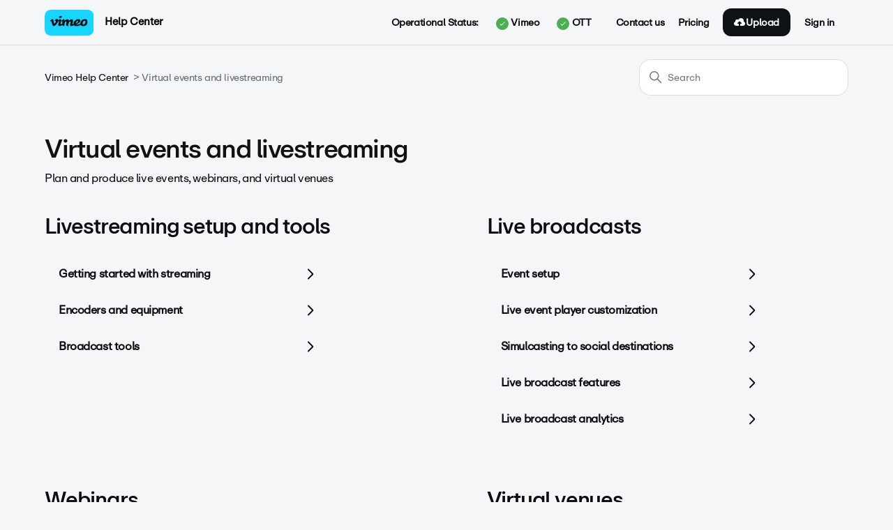

--- FILE ---
content_type: text/html; charset=utf-8
request_url: https://help.livestream.com/hc/en-us/articles/12653221370129-How-Do-I-Make-the-Player-Embed-Responsive
body_size: 11070
content:
<!DOCTYPE html>
<html dir="ltr" lang="en-US">
<head>
  <meta charset="utf-8" />
  <!-- v26900 -->


  <title>How Do I Make the Player Embed Responsive? &ndash; Livestream</title>

  <meta name="csrf-param" content="authenticity_token">
<meta name="csrf-token" content="">

  <meta name="description" content="There have been occasions where a website's design or code causes the Livestream iFrame code to resize improperly or be cut off.         ..." /><meta property="og:image" content="https://help.livestream.com/hc/theming_assets/01HZPZSHS6P2XNPVF16NKDCMQG" />
<meta property="og:type" content="website" />
<meta property="og:site_name" content="Livestream" />
<meta property="og:title" content="How Do I Make the Player Embed Responsive?" />
<meta property="og:description" content="There have been occasions where a website's design or code causes the Livestream iFrame code to resize improperly or be cut off.
  


    
  
    To fix this, you can make the player responsive by ..." />
<meta property="og:url" content="https://help.livestream.com/hc/en-us/articles/12653221370129-How-Do-I-Make-the-Player-Embed-Responsive" />
<link rel="canonical" href="https://help.livestream.com/hc/en-us/articles/12653221370129-How-Do-I-Make-the-Player-Embed-Responsive">
<link rel="alternate" hreflang="en-us" href="https://help.livestream.com/hc/en-us/articles/12653221370129-How-Do-I-Make-the-Player-Embed-Responsive">
<link rel="alternate" hreflang="x-default" href="https://help.livestream.com/hc/en-us/articles/12653221370129-How-Do-I-Make-the-Player-Embed-Responsive">

  <link rel="stylesheet" href="//static.zdassets.com/hc/assets/application-f34d73e002337ab267a13449ad9d7955.css" media="all" id="stylesheet" />
    <!-- Entypo pictograms by Daniel Bruce — www.entypo.com -->
    <link rel="stylesheet" href="//static.zdassets.com/hc/assets/theming_v1_support-e05586b61178dcde2a13a3d323525a18.css" media="all" />
  <link rel="stylesheet" type="text/css" href="/hc/theming_assets/15415396/12116954119953/style.css?digest=32338447489425">

  <link rel="icon" type="image/x-icon" href="/hc/theming_assets/01HZPZSHWDD5FF41TAVK2WQ48Q">

    <script src="//static.zdassets.com/hc/assets/jquery-ed472032c65bb4295993684c673d706a.js"></script>
    <script async src="https://www.googletagmanager.com/gtag/js?id=G-SC9Q0J9X0S"></script>
<script>
  window.dataLayer = window.dataLayer || [];
  function gtag(){dataLayer.push(arguments);}
  gtag('js', new Date());
  gtag('config', 'G-SC9Q0J9X0S');
</script>


  <!-- add code here that should appear in the document head -->

<script src="https://assets.zendesk.com/assets/apps/conditional_fields/latest/helpcenter.js"></script> <script>var cfaRules = [{"fieldType":"tagger","field":31555677,"value":"billing_escalate","select":[360000306748,360000313688],"formId":343807,"requireds":[360000306748,360000313688]},{"fieldType":"tagger","field":31555677,"value":"billing_escalate","select":[360000313688,360000306748],"formId":360000007068,"requireds":[]},{"fieldType":"tagger","field":31555677,"value":"biz_marketing_escalate","select":[360000306748,360000313688],"formId":343807,"requireds":[]},{"fieldType":"tagger","field":31555677,"value":"biz_marketing_escalate","select":[360000306748,360000313688],"formId":360000007068,"requireds":[]},{"fieldType":"tagger","field":31555677,"value":"cameo_escalate","select":[360000306748,360000313688],"formId":343807,"requireds":[]},{"fieldType":"tagger","field":31555677,"value":"cameo_escalate","select":[360000306748,360000313688],"formId":360000007068,"requireds":[]},{"fieldType":"tagger","field":31555677,"value":"general_escalate","select":[360000306748,360000313688],"formId":343807,"requireds":[360000306748,360000313688]},{"fieldType":"tagger","field":31555677,"value":"general_escalate","select":[360000306748,360000313688],"formId":360000007068,"requireds":[]},{"fieldType":"tagger","field":31555677,"value":"live_escalate","select":[360000306748,360000313688],"formId":343807,"requireds":[360000306748,360000313688]},{"fieldType":"tagger","field":31555677,"value":"live_escalate","select":[360000306748,360000313688],"formId":360000007068,"requireds":[]},{"fieldType":"tagger","field":31555677,"value":"mobile_escalate","select":[360000306748,360000313688],"formId":343807,"requireds":[360000306748,360000313688]},{"fieldType":"tagger","field":31555677,"value":"mobile_escalate","select":[360000313688,360000306748],"formId":360000007068,"requireds":[]},{"fieldType":"tagger","field":31555677,"value":"platform_escalate","select":[360000306748,360000313688],"formId":343807,"requireds":[360000306748,360000313688]},{"fieldType":"tagger","field":31555677,"value":"platform_escalate","select":[360000306748,360000313688],"formId":360000007068,"requireds":[]},{"fieldType":"tagger","field":31555677,"value":"trust_and_safety_escalate","select":[360000306748,360000313688],"formId":360000007068,"requireds":[]},{"fieldType":"tagger","field":31555677,"value":"video_escalate","select":[360000306748,360000313688],"formId":343807,"requireds":[360000306748,360000313688]},{"fieldType":"tagger","field":31555677,"value":"video_escalate","select":[360000306748,360000313688],"formId":360000007068,"requireds":[]},{"fieldType":"tagger","field":31555677,"value":"vip_escalate","select":[360000306748,360000313688],"formId":343807,"requireds":[360000306748,360000313688]},{"fieldType":"tagger","field":31555677,"value":"vip_escalate","select":[360000306748,360000313688],"formId":360000007068,"requireds":[]},{"fieldType":"tagger","field":31555677,"value":"vod_escalate","select":[360000306748,360000313688],"formId":343807,"requireds":[360000306748,360000313688]},{"fieldType":"tagger","field":31555677,"value":"vod_escalate","select":[360000306748,360000313688],"formId":360000007068,"requireds":[]},{"fieldType":"checkbox","field":360000406207,"value":"yes","select":[360000406247],"formId":343807,"requireds":[]},{"fieldType":"tagger","field":360000515908,"value":"cf_billing_account","select":[360000509747],"formId":360000149108,"requireds":[360000509747]},{"fieldType":"tagger","field":360000515908,"value":"cf_hardware_shipping_delivery","select":[360000515948],"formId":360000149108,"requireds":[360000515948]},{"fieldType":"tagger","field":360000515908,"value":"cf_technical_support","select":[360000509727],"formId":360000149108,"requireds":[360000509727]},{"fieldType":"tagger","field":360000515908,"value":"cf_viewing_content","select":[360000515928],"formId":360000149108,"requireds":[360000515928]},{"fieldType":"tagger","field":81572468,"value":"ac_account","select":[81179367],"formId":343807,"requireds":[]},{"fieldType":"tagger","field":81572468,"value":"ac_account","select":[81179367],"formId":360000007068,"requireds":[]},{"fieldType":"tagger","field":81572468,"value":"ac_api","select":[81581168],"formId":343807,"requireds":[]},{"fieldType":"tagger","field":81572468,"value":"ac_api","select":[81581168],"formId":360000007068,"requireds":[]},{"fieldType":"tagger","field":81572468,"value":"ac_billing_membership","select":[81179387],"formId":343807,"requireds":[]},{"fieldType":"tagger","field":81572468,"value":"ac_billing_membership","select":[81179387],"formId":360000007068,"requireds":[]},{"fieldType":"tagger","field":81572468,"value":"ac_general","select":[81188727],"formId":343807,"requireds":[]},{"fieldType":"tagger","field":81572468,"value":"ac_general","select":[81188727],"formId":360000007068,"requireds":[]},{"fieldType":"tagger","field":81572468,"value":"ac_legal","select":[81179467],"formId":343807,"requireds":[]},{"fieldType":"tagger","field":81572468,"value":"ac_legal","select":[81179467],"formId":360000007068,"requireds":[]},{"fieldType":"tagger","field":81572468,"value":"ac_live","select":[81581148],"formId":343807,"requireds":[]},{"fieldType":"tagger","field":81572468,"value":"ac_live","select":[81581148],"formId":360000007068,"requireds":[]},{"fieldType":"tagger","field":81572468,"value":"ac_mobile_apps","select":[81188747],"formId":343807,"requireds":[]},{"fieldType":"tagger","field":81572468,"value":"ac_mobile_apps","select":[81188747],"formId":360000007068,"requireds":[]},{"fieldType":"tagger","field":81572468,"value":"ac_other","select":[81188887],"formId":343807,"requireds":[]},{"fieldType":"tagger","field":81572468,"value":"ac_other","select":[81188887],"formId":360000007068,"requireds":[]},{"fieldType":"tagger","field":81572468,"value":"ac_player_playback","select":[81188807],"formId":343807,"requireds":[]},{"fieldType":"tagger","field":81572468,"value":"ac_player_playback","select":[81188807],"formId":360000007068,"requireds":[]},{"fieldType":"tagger","field":81572468,"value":"ac_stats","select":[81581268],"formId":343807,"requireds":[]},{"fieldType":"tagger","field":81572468,"value":"ac_stats","select":[81581268],"formId":360000007068,"requireds":[]},{"fieldType":"tagger","field":81572468,"value":"ac_uploading_conversion","select":[81581208],"formId":343807,"requireds":[]},{"fieldType":"tagger","field":81572468,"value":"ac_uploading_conversion","select":[81581208],"formId":360000007068,"requireds":[]},{"fieldType":"tagger","field":81572468,"value":"ac_video_settings","select":[81179407],"formId":343807,"requireds":[]},{"fieldType":"tagger","field":81572468,"value":"ac_video_settings","select":[81179407],"formId":360000007068,"requireds":[]},{"fieldType":"tagger","field":81572468,"value":"ac_vod","select":[81581248],"formId":343807,"requireds":[]},{"fieldType":"tagger","field":81572468,"value":"ac_vod","select":[81581248],"formId":360000007068,"requireds":[]},{"fieldType":"tagger","field":81581168,"value":"ac_api_sub","select":[81581188],"formId":343807,"requireds":[81581188]},{"fieldType":"tagger","field":81581168,"value":"ac_api_sub","select":[81581188],"formId":360000007068,"requireds":[]},{"fieldType":"tagger","field":81581168,"value":"ac_player_api","select":[81188767],"formId":343807,"requireds":[81188767]},{"fieldType":"tagger","field":81581168,"value":"ac_player_api","select":[81188767],"formId":360000007068,"requireds":[]},{"fieldType":"tagger","field":81581168,"value":"ac_rest_api","select":[81188787],"formId":343807,"requireds":[81188787]},{"fieldType":"tagger","field":81581168,"value":"ac_rest_api","select":[81188787],"formId":360000007068,"requireds":[]},{"fieldType":"tagger","field":81581208,"value":"ac_cloud_upload_issues","select":[81581228],"formId":343807,"requireds":[81581228]},{"fieldType":"tagger","field":81581208,"value":"ac_cloud_upload_issues","select":[81581228],"formId":360000007068,"requireds":[]}];</script>

<link rel="stylesheet" href="//code.jquery.com/ui/1.11.0/themes/smoothness/jquery-ui.css">

<link href="//netdna.bootstrapcdn.com/font-awesome/4.3.0/css/font-awesome.css" rel="stylesheet">

<!--[if lt IE 9]>
<script src="//cdn.livestream.com/support-center/assets/js/libs/html5shiv.js"></script>
<![endif]-->

<!-- Start of livestream Zendesk Widget script -->
<!-- <script>/*<![CDATA[*/window.zEmbed||function(e,t){var n,o,d,i,s,a=[],r=document.createElement("iframe");window.zEmbed=function(){a.push(arguments)},window.zE=window.zE||window.zEmbed,r.src="javascript:false",r.title="",r.role="presentation",(r.frameElement||r).style.cssText="display: none",d=document.getElementsByTagName("script"),d=d[d.length-1],d.parentNode.insertBefore(r,d),i=r.contentWindow,s=i.document;try{o=s}catch(c){n=document.domain,r.src='javascript:var d=document.open();d.domain="'+n+'";void(0);',o=s}o.open()._l=function(){var o=this.createElement("script");n&&(this.domain=n),o.id="js-iframe-async",o.src=e,this.t=+new Date,this.zendeskHost=t,this.zEQueue=a,this.body.appendChild(o)},o.write('<body onload="document._l();">'),o.close()}("https://assets.zendesk.com/embeddable_framework/main.js","livestream.zendesk.com");
/*]]>*/</script> -->
<!-- End of livestream Zendesk Widget script -->

<!--<link href="//cdn.livestream.com/support-desk/assets/stylesheets/support_v1.8.0.css" media="screen, projection" rel="stylesheet" type="text/css" />-->
<link href="//netdna.bootstrapcdn.com/font-awesome/4.3.0/css/font-awesome.css" rel="stylesheet">
<link href="//assets.screensteps.com/assets/external-services/v1/article.css" rel="stylesheet">
<script src="https://ajax.googleapis.com/ajax/libs/jquery/3.5.1/jquery.min.js"></script>
<script src="//assets.screensteps.com/assets/external-services/v1/zendesk-helpcenter.js"></script>
  <script type="text/javascript" src="/hc/theming_assets/15415396/12116954119953/script.js?digest=32338447489425"></script>
</head>
<body class="">
  
  
  

  <!--TEMP notification banner -->
<div class="alertbox"></div>


<script>var GDPR=function(){var e=["AT","BE","BG","CY","CZ","DE","DK","EE","ES","FI","FR","GB","GR","HR","HU","IE","IT","LT","LU","LV","MT","NL","PL","PT","RO","SE","SI","SK"],n=void 0,t=function(e){return document.cookie.length>0&&(startIndex=document.cookie.indexOf(e+"="),-1!=startIndex)?(startIndex=startIndex+e.length+1,endIndex=document.cookie.indexOf(";",startIndex),-1===endIndex&&(endIndex=document.cookie.length),unescape(document.cookie.substring(startIndex,endIndex))):null},o=function(n){return-1!==e.indexOf(n)},r=function(){if(!o(n))return u(!0);var e=t("cookie_consent");return u("false"!==e&&null)},i=function(){var e=function(e){e=e.replace(/[\[]/,"\\[").replace(/[\]]/,"\\]");var n=new RegExp("[\\?&]"+e+"=([^&#]*)").exec(location.search);return null===n?"":decodeURIComponent(n[1].replace(/\+/g," "))}("code")||t("code");if(e)return n=e,r(),c("code",n);var o=new XMLHttpRequest;o.onreadystatechange=function(){if(o.readyState===XMLHttpRequest.DONE&&200==o.status)try{var e=JSON.parse(o.response);n=e.country,r()}catch(e){}},o.open("GET","https://livestream.com/client/location"),o.send()},c=function(e,n){var t=new Date;t.setFullYear(t.getFullYear()+2),document.cookie=e+"="+n.toString()+"; expires="+t.toGMTString()+"; path=/; domain=."+a(window.location.hostname)},a=function(e){var n=e.split(".");if(!(n.length<2))return n[n.length-2]+"."+n[n.length-1]},d=function(){var e=document.body,n=function(){var e=document.createElement("div");return e.innerHTML='<header class="gdpr_hdr js-gdpr_header"><div class="gdpr_txt">We use <a href="https://livestream.com/terms/cookies">cookies</a> to give you the best experience possible. By using our site, you agree to our use of cookies. See more in our <a href="https://livestream.com/terms/cookies">Cookie Policy</a>.</div><a href="javascript:void(0)" type="button" class="gdpr_btn js-cookie_consent">OK</a></header>',e.children[0]}();if(e.hasChildNodes){var o=e.children[0];o.parentNode.insertBefore(n,o)}else e.appendChild(n);document.body.classList.add("gdpr"),function(){var e=document.querySelector(".js-cookie_consent");e&&e.addEventListener("click",function(e){e.preventDefault(),document.querySelector(".js-gdpr_header").style.display="none",document.body.classList.remove("gdpr"),c("cookie_consent",!0),"false"===t("cookie_consent")&&window.location.reload()})}()},s=function(){null===__cookieConsent&&o(n)&&!t("__cu_id")&&d()};var u=function(e){__cookieConsent=e,!1!==e&&(!function(e){var n=window.document.createEvent("Event");n.initEvent(e,!0,!0),window.dispatchEvent(n)}("loadTracking"),window._waitingForCountry&&s())};return function(){if("true"===t("cookie_consent"))return u(!0);i()}(),{checkHeader:function(){if(void 0!==n)return s();window._waitingForCountry=!0}}}()</script>
<script>
    GDPR.checkHeader();
    function initGA () {
        (function(i,s,o,g,r,a,m){i['GoogleAnalyticsObject']=r;i[r]=i[r]||function(){
        (i[r].q=i[r].q||[]).push(arguments)},i[r].l=1*new Date();a=s.createElement(o),
        m=s.getElementsByTagName(o)[0];a.async=1;a.src=g;m.parentNode.insertBefore(a,m)
        })(window,document,'script','https://www.google-analytics.com/analytics.js','ga');

        ga('create', 'UA-1169997-25', 'auto');
        ga('send', 'pageview');
    }
    if (window.__cookieConsent === true || window.__cookieConsent === null) {
        initGA();
    } else {
        window.addEventListener('loadTracking', initGA, { once : true });
    }
</script>

<header class="site_header js-site_header">
        <div class="js-header_svg" style="display:none"></div>
        <div class="nav_bar">
            <div class="left_nav">
                <div class="bread_crumb"><span class="breadcrumb_line"></span></div>
                <a href="/" class="header_logo_container">
                     <img class="header_logo" src="//cdn.livestream.com/support-desk/assets/images/logo.jpg" srcset="//cdn.livestream.com/support-desk/assets/images/logo.jpg 1x, //cdn.livestream.com/support-desk/assets/images/logo@2x.jpg 2x"/>
                </a>
                <div class="header_items">
                    <span href="#" class="header_item" data-menu="products">Products</span>
                    <span href="#" class="header_item" data-menu="solutions">Solutions</span>
                    <a href="https://livestream.com/platform/pricing?ref=nav" class="header_item">Pricing</a>
                    <div class="desktop_nav" menu="none">
                        <div class="desktop_perspective">
                            <div class="pointer"></div>
                            <ul class="secondary_menu products">
                                <li class="cloud_platform"><a href="https://livestream.com/?ref=nav">Cloud Platform</a></li>
                                <li class="noselect">Video Tools</li>
                                <li class="studio">
                                    <a href="https://livestream.com/studio?ref=nav">
                                        <span class="icon_container">
                                            <svg class="studio">
                                                <use xlink:href="#header_studio"></use>
                                            </svg>
                                        </span>
                                    Studio</a>
                                </li>
                              	<li class="producer">
                                    <a href="https://livestream.com/producer?ref=nav">
                                        <span class="icon_container">
                                            <svg class="producer">
                                                <use xlink:href="#header_producer"></use>
                                            </svg>
                                        </span>
                                    Producer</a>
                                </li>
                            </ul>
                            <div class="secondary_menu solutions">
                                <ul>
                                    <li>
                                        <a href="https://livestream.com/solutions/corporate?ref=nav">
                                        <span class="icon_container">
                                            <svg class="corporate">
                                                <use xlink:href="#header_corporate"></use>
                                            </svg>
                                        </span>
                                        Corporate</a>
                                    </li>
                                    <li>
                                        <a href="https://livestream.com/solutions/conferences?ref=nav">
                                        <span class="icon_container">
                                            <svg class="conferences">
                                                <use xlink:href="#header_conferences"></use>
                                            </svg>
                                        </span>
                                        Conferences </a>
                                    </li>
                                    <li>
                                        <a href="https://livestream.com/solutions/worship?ref=nav">
                                        <span class="icon_container">
                                            <svg class="worship">
                                                <use xlink:href="#header_worship"></use>
                                            </svg>
                                        </span>
                                        House of Worship</a>
                                    </li>
                                    <li>
                                        <a href="https://livestream.com/solutions/agencies?ref=nav">
                                        <span class="icon_container">
                                            <svg class="agencies">
                                                <use xlink:href="#header_agencies"></use>
                                            </svg>
                                        </span>
                                        Brands &amp; Agencies</a>
                                    </li>
                                    <li>
                                        <a href="https://livestream.com/solutions/tv-radio?ref=nav">
                                        <span class="icon_container">
                                            <svg class="tv_radio">
                                                <use xlink:href="#header_tv_radio"></use>
                                            </svg>
                                        </span>
                                        TV &amp; Radio</a>
                                    </li>
                                </ul>
                                <ul>
                                    <li>
                                        <a href="https://livestream.com/solutions/sports?ref=nav">
                                        <span class="icon_container">
                                            <svg class="sports">
                                                <use xlink:href="#header_sports"></use>
                                            </svg>
                                        </span>
                                        Sports </a>
                                    </li>
                                    <li>
                                        <a href="https://livestream.com/solutions/government?ref=nav">
                                        <span class="icon_container">
                                            <svg class="government">
                                                <use xlink:href="#header_government"></use>
                                            </svg>
                                        </span>
                                        Government </a>
                                    </li>
                                    <li>
                                        <a href="https://livestream.com/solutions/education?ref=nav">
                                        <span class="icon_container">
                                            <svg class="education">
                                                <use xlink:href="#header_education"></use>
                                            </svg>
                                        </span>
                                        Education </a>
                                    </li>
                                    <li>
                                        <a href="https://livestream.com/solutions/music?ref=nav">
                                        <span class="icon_container">
                                            <svg class="music">
                                                <use xlink:href="#header_music"></use>
                                            </svg>
                                        </span>
                                        Music </a>
                                    </li>
                                </ul>
                            </div>
                        </div>
                    </div>
                </div>
            </div>
            <div class="right_nav js-right_nav">
                <div class="profile_section js-profile_section">
                    <a href="https://livestream.com/session/new" class="header_login js-user_login" title="Log in" data-remote="true" data-modal="true">Log In</a>
                    <a href="https://livestream.com/platform/pricing?ref=nav" class="header_signup js-header_signup" title="Livestream | Go Live">Go Live</a>
                    <div class="profile_avatar js-profile_avatar">
                        <img src="" class="profile_pic js-profile_pic"/>
                        <span class="default_avatar js-default_avatar"></span>
                        <div class="profile_drop_down js-profile_dropdown help_section">
                            <div class="profile_primary_section">
                                <div class="profile_org_info js-org-section js-org-avatar">
                                    <img src="" class="profile_pic js-org_profile_pic"/>
                                    <span class="default_avatar js-org_default_avatar">T</span>
                                    <h3 class="organization_name js-org_name"></h3>
                                </div>
                                <ul class="dropdown_list">
                                    <li><a href="https://livestream.com/my_account">Dashboard</a></li>
                                    <li><a href="https://livestream.com/analytics">Analytics</a></li>
                                    <li><a class="js-settings" href="#">Settings</a></li>
                                </ul>
                            </div>
                            <div class="profile_secondary_section">
                                <ul class="dropdown_list">
                                    <li><a class="js-org-section js-profile_edit" href="/my_profile/edit">My Profile</a></li>
                                    <li><a href="https://livestream.com/logout">Log Out</a></li>
                                </ul>
                                <div class="button_section">
                                    <a class="free_upgrade" href="https://livestream.com/platform/pricing">Upgrade to Go Live</a>
                                </div>
                            </div>
                        </div>
                    </div>

                </div>
            </div>
        </div>
    </header>
    <header class="header-secondary">
				<span class="phone-support js_phone_support is_hidden">Call <strong>+1 (646) 490-1679</strong> using the PIN <strong class="phone_pin"></strong></span>


        <a class="submit-a-request right" href="/hc/en-us/requests/new">
            Contact Us
        </a>

<!--REMOVING MY ACTICITY AND COMMUNITY -->
<!--
    <a href="/hc/en-us/requests" class="header-secondary-link right">My Activity</a>
    <a href="/hc/en-us/community/topics" class="header-secondary-link right">Community</a>
-->
  </header>

  <main role="main">
    <div class="sub-nav-bg">
  <nav class="sub-nav">
      <ol class="breadcrumbs">
  
    <li title="Livestream">
      
        <a href="/hc/en-us">Livestream</a>
      
    </li>
  
    <li title="Livestream Platform">
      
        <a href="/hc/en-us/categories/12652070892433-Livestream-Platform">Livestream Platform</a>
      
    </li>
  
    <li title="Embedding">
      
        <a href="/hc/en-us/sections/12653179659793-Embedding">Embedding</a>
      
    </li>
  
</ol>

      <form role="search" class="search" data-search="" action="/hc/en-us/search" accept-charset="UTF-8" method="get"><input type="hidden" name="utf8" value="&#x2713;" autocomplete="off" /><input type="hidden" name="category" id="category" value="12652070892433" autocomplete="off" />
<input type="search" name="query" id="query" placeholder="Search" aria-label="Search" />
<input type="submit" name="commit" value="Search" /></form>
  </nav>
</div>
<div class="main-wrapper">
<article class="main-column">

  <header class="article-header">
    <h1>
      
      How Do I Make the Player Embed Responsive?
    </h1>
<!-- removing author -->
<!--
    <div class="article-info">
      <div class="article-avatar">
        <img src="https://secure.gravatar.com/avatar/ea240ecdcdc1b03cdb26db165869f054?default=https%3A%2F%2Fassets.zendesk.com%2Fhc%2Fassets%2Fdefault_avatar.png&amp;r=g" alt="Avatar"/>
      </div>
      <div class="article-meta">
        <strong class="article-author" title="Emily Riccardi">
          
            Emily Riccardi
          
        </strong>
        <div class="article-updated meta"><time datetime="2023-11-04T04:59:37Z" title="2023-11-04T04:59:37Z" data-datetime="calendar">November 04, 2023 04:59</time></div>
      </div>
      <div><a class="article-subscribe" title="Opens a sign-in dialog" rel="nofollow" role="button" data-auth-action="signin" aria-selected="false" href="/hc/en-us/articles/12653221370129-How-Do-I-Make-the-Player-Embed-Responsive/subscription.html">Follow</a></div>
    </div>
-->
  </header>

  <div class="article-body markdown">
    <div class="screensteps-document" data-controller="article" id="screensteps-webpost-1647456" data-ss-edit-in-web-url="https://livestream.screenstepslive.com/admin/v2/article-editor/1647456" data-ss-view-in-admin-url="https://livestream.screenstepslive.com/admin/v2/sites/24626/all-articles?showArticle=1647456" data-ss-edit-in-desktop-url="screensteps://livestream.screenstepslive.com/open/s/24626/m/115623/a/1647456" data-role="steps-container" data-ss-article-type="article">
<div class="step-instructions screensteps-textblock screensteps-wrapper--introduction screensteps-wrapper">
  <div id="text-content_DA4E8D3A-FE66-489C-9A40-6537189AE8E4" class="text-block-content">
    <p>There have been occasions where a website's design or code causes the Livestream iFrame code to resize improperly or be cut off.</p>
  </div>
</div>

    <div class="step-instructions screensteps-textblock">
  <div id="text-content_8C28D858-07C2-42FB-BB37-636A43DA0DE0" class="text-block-content">
    <p>To fix this, you can make the player responsive by adding this style parameter to your iFrame code after the width and height parameters:</p>
  </div>
</div>

    <div class="code-block copy-clipboard--parent">
  <pre id="code-content_D3FC5EFC-CD0E-4078-A1FD-0FA27759FA2F"><code>&lt;p&gt;style="width:100%"&lt;/p&gt;</code></pre>
    <div class="copy-clipboard">
      <svg width="12" height="14" viewbox="0 0 12 14" xmlns="http://www.w3.org/2000/svg" role="img" class="clipboard-icon copy-clipboard--icon" data-clipboard-target="#code-content_D3FC5EFC-CD0E-4078-A1FD-0FA27759FA2F">
    <path d="M1.155 14a1.12 1.12 0 0 1-.808-.34A1.074 1.074 0 0 1 0 12.87V3.658h1.155v9.21h6.943V14H1.155zm2.31-2.262a1.12 1.12 0 0 1-.808-.339 1.074 1.074 0 0 1-.347-.791V1.13c0-.302.116-.566.347-.792.23-.226.5-.339.808-.339h7.38c.308 0 .577.113.808.34.231.225.347.49.347.79v9.478c0 .301-.116.565-.347.791-.23.226-.5.34-.808.34h-7.38zm0-1.13h7.38V1.13h-7.38v9.477zm0 0V.054v10.554z" fill="#556A7B" fill-rule="nonzero"></path>
</svg>

      <span class="copy-clipboard--tt" data-default-copy="Click to copy" data-success-copy="Copied to clipboard!">Click to copy</span>
    </div>
</div>

    <div class="step-instructions screensteps-textblock">
  <div id="text-content_ED13BC65-B3A2-4226-B9BE-9AF0413951D2" class="text-block-content">
    <p>Here is a Livestream iFrame embed code with the style added:</p>
  </div>
</div>

      <div class="image screensteps-image">
      <img src="https://media.screensteps.com/image_assets/assets/000/878/721/original/b5dc3c33-6d96-4c24-920f-c660c0a95e9e.png" srcset="" alt="" height="61" width="600">
  </div>

    <div class="step-instructions screensteps-textblock">
  <div id="text-content_02A34428-1B29-41B8-9351-AC5415F70F6A" class="text-block-content">
    <p>The player will now be responsive on both desktop and mobile and should fit within your page's design.</p>
  </div>
</div>



</div>
  </div>

  <div class="article-attachments">
    <ul class="attachments">
      
    </ul>
  </div>

  <footer class="article-footer">
    
      <div class="article-vote">
        <span class="article-vote-question">Was this article helpful?</span>
        <div class="article-vote-controls">
          <a class="article-vote-up" data-helper="vote" data-item="article" data-type="up" data-id="12653221370129" data-upvote-count="1" data-vote-count="1" data-vote-sum="1" data-vote-url="/hc/en-us/articles/12653221370129/vote" data-value="null" data-label="1 out of 1 found this helpful" data-selected-class="article-voted" aria-selected="false" role="button" rel="nofollow" title="Yes" href="#"></a>
          <a class="article-vote-down" data-helper="vote" data-item="article" data-type="down" data-id="12653221370129" data-upvote-count="1" data-vote-count="1" data-vote-sum="1" data-vote-url="/hc/en-us/articles/12653221370129/vote" data-value="null" data-label="1 out of 1 found this helpful" data-selected-class="article-voted" aria-selected="false" role="button" rel="nofollow" title="No" href="#"></a>
        </div>
        <small class="article-vote-count">
          <span class="article-vote-label" data-helper="vote" data-item="article" data-type="label" data-id="12653221370129" data-upvote-count="1" data-vote-count="1" data-vote-sum="1" data-vote-url="/hc/en-us/articles/12653221370129/vote" data-value="null" data-label="1 out of 1 found this helpful">1 out of 1 found this helpful</span>
        </small>
      </div>
    
    
  <ul class="share">
    <li><a href="https://www.facebook.com/share.php?title=How+Do+I+Make+the+Player+Embed+Responsive%3F&u=https%3A%2F%2Fhelp.livestream.com%2Fhc%2Fen-us%2Farticles%2F12653221370129-How-Do-I-Make-the-Player-Embed-Responsive" class="share-facebook">Facebook</a></li>
    <li><a href="https://twitter.com/share?lang=en&text=How+Do+I+Make+the+Player+Embed+Responsive%3F&url=https%3A%2F%2Fhelp.livestream.com%2Fhc%2Fen-us%2Farticles%2F12653221370129-How-Do-I-Make-the-Player-Embed-Responsive" class="share-twitter">Twitter</a></li>
    <li><a href="https://www.linkedin.com/shareArticle?mini=true&source=Vimeo+Livestream&title=How+Do+I+Make+the+Player+Embed+Responsive%3F&url=https%3A%2F%2Fhelp.livestream.com%2Fhc%2Fen-us%2Farticles%2F12653221370129-How-Do-I-Make-the-Player-Embed-Responsive" class="share-linkedin">LinkedIn</a></li>
  </ul>


  </footer>

  <div class="article-more-questions">
    Have more questions? <a href="/hc/en-us/requests/new">Submit a request</a>
  </div>

  <!--Removing Comments-->
<!--
  <section class="article-comments">
    <h3>0 Comments</h3>
    


    

    <div class="article-comment-callout">Please <a data-auth-action="signin" rel="nofollow" href="https://vimeosupport.zendesk.com/access?locale=en-us&amp;brand_id=12116954119953&amp;return_to=https%3A%2F%2Fhelp.livestream.com%2Fhc%2Fen-us%2Farticles%2F12653221370129-How-Do-I-Make-the-Player-Embed-Responsive">sign in</a> to leave a comment.</div>
    
  </section>
-->
</article>

<aside class="article-sidebar side-column">
  <div data-recent-articles></div>
  
  <section class="related-articles">
    
      <h3 class="related-articles-title">Related articles</h3>
    
    <ul>
      
        <li>
          <a href="/hc/en-us/related/click?data=BAh7CjobZGVzdGluYXRpb25fYXJ0aWNsZV9pZGwrCBGuwQ6CCzoYcmVmZXJyZXJfYXJ0aWNsZV9pZGwrCBHZww6CCzoLbG9jYWxlSSIKZW4tdXMGOgZFVDoIdXJsSSI%2BL2hjL2VuLXVzL2FydGljbGVzLzEyNjUzMjIxMjI4MDQ5LUhvdy1Eby1JLUVtYmVkLU15LUV2ZW50BjsIVDoJcmFua2kG--4d68bd31d7770d17861c4ddb810eab2406ba6534" rel="nofollow">How Do I Embed My Event?</a>
        </li>
      
        <li>
          <a href="/hc/en-us/related/click?data=[base64]" rel="nofollow">Configuring Media Playback Settings</a>
        </li>
      
        <li>
          <a href="/hc/en-us/related/click?data=[base64]" rel="nofollow">Choose a Streaming Quality in Livestream Studio</a>
        </li>
      
        <li>
          <a href="/hc/en-us/related/click?data=[base64]%3D%3D--3dffd166cd0cdbb1ebd52a847fd177320fe464c2" rel="nofollow">How Do I Share My Livestream Event in a Tweet?</a>
        </li>
      
        <li>
          <a href="/hc/en-us/related/click?data=[base64]" rel="nofollow">Embed Won&#39;t Autoplay</a>
        </li>
      
    </ul>
  </section>


</aside>
</div>
  </main>

  <!-- FOOTER -->
<div class="footer_wrapper">
  <footer id="footer" class="footer">
    <section class="footer_info_wrapper">
      <ul class="footer_info">
        <li class="footer_info_column about">
          <h3>About</h3>
          <ul class="footer_list">
            <li><a href="https://livestream.com/blog/livestream-vimeo-acquisition" title="Livestream is now Vimeo">Livestream is now Vimeo</a></li>
            <li><a href="https://livestream.com/careers" alt="Careers" title="Livestream | Careers at Livestream">Careers</a></li>
            <li><a href="https://blog.livestream.com" alt="Blog" title="Livestream | Product and Producers Blog">Blog</a></li>
            <li><a href="https://livestream.com/contact" alt="Contact" title="Livestream | Contact Us">Contact</a></li>
          </ul>
        </li>
        <li class="footer_info_column products">
          <h3>Products</h3>
          <ul class="footer_list">
            <li><a href="https://livestream.com/platform" title="Livestream | Award Winning Live Streaming Platform">Platform</a></li>
            <li><a href="https://livestream.com/studio" title="Livestream Studio™ | Live Production Hardware and Software">Studio</a></li>
            <li><a href="https://livestream.com/producer" title="Livestream Producer | Free Broadcasting Apps for Every Device">Producer</a></li>
            <li><a href="https://livestream.com/developers" title="Developer Tools">Developer Tools</a></li>
            <li><a href="https://livestream.com/platform/tech-specs" title="Technical Specifications">Tech Specs</a></li>
          </ul>
        </li>
        <li class="footer_info_column discover">
          <h3>Discover</h3>
          <ul class="footer_list">
            <li><a href="https://livestream.com/watch" title="Livestream | Watch Live Events">Watch</a></li>
          </ul>
        </li>
        <li class="footer_info_column services">
          <h3>Services</h3>
          <ul class="footer_list">
            <li><a href="https://livestream.com/production" alt="Production" title="Livestream | Production Services">Production</a></li>
          </ul>
        </li>
        <li class="footer_info_column sales_support">
          <h3>Sales &amp; Support </h3>
          <ul class="footer_list">
            <li><a href="https://help.livestream.com" title="Help" alt="Help">Get Help – 7 days a week</a></li>
            <li><a href="https://livestream.com/contact" title="Contact Us" alt="Contact Us">Contact Us</a></li>
            <li><span class="gray">United States :</span> <a href="tel:8779778732">877 977 8732</a></li>
            <li><span class="gray">International :</span> <a href="tel:+16464901679">+1 646 490 1679</a></li>
            <li>
              <div class="fb-like" data-href="http://facebook.com/livestream" data-send="false" data-layout="button_count" data-width="50" data-show-faces="false"></div>
              <div class="twitter_wrapper">
                <a href="https://twitter.com/livestream" class="twitter-follow-button" data-show-count="true" data-show-screen-name="true">Follow @livestream</a>
              </div>
            </li>
          </ul>
        </li>
      </ul>
    </section>
    <section class="footer_links_wrapper">
      <div class="footer_links">
        <ul>
          <li>© Livestream</li>
          <li><a href="http://status.livestream.com" alt="Service Status" title="Livestream | Service Status" class="service_status">Service Status</a></li>
        </ul>
      </div>
      <div class="made_in_ny_logo">Made in NY</div>
      <div class="ftr_terms"><a href="https://livestream.com/terms" alt="Terms &amp; Privacy" title="Livestream | Terms of Use and Privacy Policy">Terms &amp; Privacy</a></div>
    </section>
  </footer>
</div>

<!-- Begin Munchkin Tracking Code -->
<script type="text/javascript">
  function loadMunchkin() {
    var didInit = false;
    function initMunchkin() {
      if(didInit === false) {
        didInit = true;
        Munchkin.init('582-GOU-684',
        { "cookieAnon": true }
        );
    	}
    }
    var s = document.createElement('script');
    s.type = 'text/javascript';
    s.async = true;
    s.src = '//munchkin.marketo.net/munchkin.js';
    s.onreadystatechange = function() {
      if (this.readyState == 'complete' || this.readyState == 'loaded')
      { initMunchkin(); }
    };
    s.onload = initMunchkin;
    document.getElementsByTagName('head')[0].appendChild(s);
  }

  // Tweet button
  function loadTweet () {
  	!function(d,s,id){var js,fjs=d.getElementsByTagName(s)[0];if(!d.getElementById(id))	{js=d.createElement(s);js.id=id;js.src="//platform.twitter.com/widgets.js";fjs.parentNode.insertBefore(js,fjs);}}(document,"script","twitter-wjs");
  document.querySelector('.twitter_wrapper').style.display = 'block';
  }

  function loadTracking () {
  	loadMunchkin();
  	loadTweet();
  }

  if (window.__cookieConsent === true || window.__cookieConsent === null) {
      loadTracking();
  } else {
      window.addEventListener('loadTracking', loadTracking, { once : true });
  }
</script>
<!-- End Munchkin Tracking Code -->


  <!-- / -->

  
  <script src="//static.zdassets.com/hc/assets/en-us.bbb3d4d87d0b571a9a1b.js"></script>
  

  <script type="text/javascript">
  /*

    Greetings sourcecode lurker!

    This is for internal Zendesk and legacy usage,
    we don't support or guarantee any of these values
    so please don't build stuff on top of them.

  */

  HelpCenter = {};
  HelpCenter.account = {"subdomain":"vimeosupport","environment":"production","name":"Vimeo"};
  HelpCenter.user = {"identifier":"da39a3ee5e6b4b0d3255bfef95601890afd80709","email":null,"name":"","role":"anonymous","avatar_url":"https://assets.zendesk.com/hc/assets/default_avatar.png","is_admin":false,"organizations":[],"groups":[]};
  HelpCenter.internal = {"asset_url":"//static.zdassets.com/hc/assets/","web_widget_asset_composer_url":"https://static.zdassets.com/ekr/snippet.js","current_session":{"locale":"en-us","csrf_token":null,"shared_csrf_token":null},"usage_tracking":{"event":"article_viewed","data":"BAh7CDoLbG9jYWxlSSIKZW4tdXMGOgZFVDoPYXJ0aWNsZV9pZGwrCBHZww6CCzoKX21ldGF7DDoPYWNjb3VudF9pZGkDZDjrOhNoZWxwX2NlbnRlcl9pZGwrCBEWbW5UCzoNYnJhbmRfaWRsKwgR/74yBQs6DHVzZXJfaWQwOhN1c2VyX3JvbGVfbmFtZUkiDkFOT05ZTU9VUwY7BlQ7AEkiCmVuLXVzBjsGVDoaYW5vbnltb3VzX3RyYWNraW5nX2lkMA==--8b02ac35fb46bbe917e3d27723cf576446a91d56","url":"https://help.livestream.com/hc/activity"},"current_record_id":"12653221370129","current_record_url":"/hc/en-us/articles/12653221370129-How-Do-I-Make-the-Player-Embed-Responsive","current_record_title":"How Do I Make the Player Embed Responsive?","current_text_direction":"ltr","current_brand_id":12116954119953,"current_brand_name":"Vimeo Livestream","current_brand_url":"https://vimeolivestream.zendesk.com","current_brand_active":true,"current_path":"/hc/en-us/articles/12653221370129-How-Do-I-Make-the-Player-Embed-Responsive","show_autocomplete_breadcrumbs":true,"user_info_changing_enabled":false,"has_user_profiles_enabled":false,"has_end_user_attachments":true,"user_aliases_enabled":false,"has_anonymous_kb_voting":true,"has_multi_language_help_center":true,"show_at_mentions":false,"embeddables_config":{"embeddables_web_widget":false,"embeddables_help_center_auth_enabled":false,"embeddables_connect_ipms":false},"answer_bot_subdomain":"static","gather_plan_state":"subscribed","has_article_verification":true,"has_gather":true,"has_ckeditor":false,"has_community_enabled":false,"has_community_badges":true,"has_community_post_content_tagging":false,"has_gather_content_tags":true,"has_guide_content_tags":true,"has_user_segments":true,"has_answer_bot_web_form_enabled":false,"has_garden_modals":false,"theming_cookie_key":"hc-da39a3ee5e6b4b0d3255bfef95601890afd80709-2-preview","is_preview":false,"has_search_settings_in_plan":true,"theming_api_version":1,"theming_settings":{"color_1":"#ffffff","color_2":"#ffffff","color_3":"#e6e6e6","color_4":"#555555","color_5":"#4185BE","font_1":"Helvetica, Arial, sans-serif","font_2":"Helvetica, Arial, sans-serif","logo":"/hc/theming_assets/01HZPZSHS6P2XNPVF16NKDCMQG","favicon":"/hc/theming_assets/01HZPZSHWDD5FF41TAVK2WQ48Q"},"has_pci_credit_card_custom_field":true,"help_center_restricted":false,"is_assuming_someone_else":false,"flash_messages":[],"user_photo_editing_enabled":true,"user_preferred_locale":"en-us","base_locale":"en-us","login_url":"https://vimeosupport.zendesk.com/access?locale=en-us\u0026brand_id=12116954119953\u0026return_to=https%3A%2F%2Fhelp.livestream.com%2Fhc%2Fen-us%2Farticles%2F12653221370129-How-Do-I-Make-the-Player-Embed-Responsive","has_alternate_templates":true,"has_custom_statuses_enabled":true,"has_hc_generative_answers_setting_enabled":true,"has_generative_search_with_zgpt_enabled":false,"has_suggested_initial_questions_enabled":false,"has_guide_service_catalog":true,"has_service_catalog_search_poc":false,"has_service_catalog_itam":false,"has_csat_reverse_2_scale_in_mobile":false,"has_knowledge_navigation":false,"has_unified_navigation":false,"has_unified_navigation_eap_access":false,"has_csat_bet365_branding":false,"version":"v26900","dev_mode":false};
</script>

  
  <script src="//static.zdassets.com/hc/assets/moment-3b62525bdab669b7b17d1a9d8b5d46b4.js"></script>
  <script src="//static.zdassets.com/hc/assets/hc_enduser-3fe137bd143765049d06e1494fc6f66f.js"></script>
  
  
</body>
</html>

--- FILE ---
content_type: text/html; charset=utf-8
request_url: https://help.vimeo.com/hc/en-us/categories/12385943005329-Virtual-events-and-livestreaming
body_size: 20516
content:
<!DOCTYPE html>
<html dir="ltr" lang="en-US">
<head>
  <meta charset="utf-8" />
  <!-- v26896 -->


  <title>Virtual events and livestreaming &ndash; Vimeo Help Center</title>

  

  <meta name="description" content="Plan and produce live events, webinars, and virtual venues" /><link rel="canonical" href="https://help.vimeo.com/hc/en-us/categories/12385943005329-Virtual-events-and-livestreaming">
<link rel="alternate" hreflang="de" href="https://help.vimeo.com/hc/de/categories/12385943005329-Virtuelle-Events-und-Livestreaming">
<link rel="alternate" hreflang="en-us" href="https://help.vimeo.com/hc/en-us/categories/12385943005329-Virtual-events-and-livestreaming">
<link rel="alternate" hreflang="es" href="https://help.vimeo.com/hc/es/categories/12385943005329-Eventos-virtuales-y-transmisiones-en-vivo">
<link rel="alternate" hreflang="fr" href="https://help.vimeo.com/hc/fr/categories/12385943005329-%C3%89v%C3%A9nements-virtuels-et-streaming-en-direct">
<link rel="alternate" hreflang="ja" href="https://help.vimeo.com/hc/ja/categories/12385943005329-%E3%83%90%E3%83%BC%E3%83%81%E3%83%A3%E3%83%AB%E3%82%A4%E3%83%99%E3%83%B3%E3%83%88%E3%81%A8%E3%83%A9%E3%82%A4%E3%83%96%E3%82%B9%E3%83%88%E3%83%AA%E3%83%BC%E3%83%9F%E3%83%B3%E3%82%B0">
<link rel="alternate" hreflang="ko" href="https://help.vimeo.com/hc/ko/categories/12385943005329-%EA%B0%80%EC%83%81-%EC%9D%B4%EB%B2%A4%ED%8A%B8-%EB%B0%8F-%EB%9D%BC%EC%9D%B4%EB%B8%8C-%EC%8A%A4%ED%8A%B8%EB%A6%AC%EB%B0%8D">
<link rel="alternate" hreflang="pt" href="https://help.vimeo.com/hc/pt/categories/12385943005329-Eventos-virtuais-e-transmiss%C3%B5es-ao-vivo">
<link rel="alternate" hreflang="x-default" href="https://help.vimeo.com/hc/en-us/categories/12385943005329-Virtual-events-and-livestreaming">

  <link rel="stylesheet" href="//static.zdassets.com/hc/assets/application-f34d73e002337ab267a13449ad9d7955.css" media="all" id="stylesheet" />
  <link rel="stylesheet" type="text/css" href="/hc/theming_assets/15415396/10315422760081/style.css?digest=43275336356625">

  <link rel="icon" type="image/x-icon" href="/hc/theming_assets/01HZPZSWKB9ZPE43CY47XS1PC5">

    

  <meta content="width=device-width, initial-scale=1.0" name="viewport" />
<!-- Make the translated search clear button label available for use in JS -->
<!-- See buildClearSearchButton() in script.js -->
<script type="text/javascript">window.searchClearButtonLabelLocalized = "Clear search";</script>
<script src="https://ajax.googleapis.com/ajax/libs/jquery/3.6.0/jquery.min.js"></script>
<script>
  //var assetsHeadBg = "/hc/theming_assets/01HZPZSTPTNY0M951AZ5MA1NX3";
  var categoryIcons = {
     "202594577" : "//theme.zdassets.com/theme_assets/9109816/6be85fdcbfcdb1bf492eec165db4526c265c4ade.png",
     "202594597" : "//theme.zdassets.com/theme_assets/9109816/f05d67c519e89af3c82cd91dbb0d074acc58aeb4.png",
     "201496018" : "//theme.zdassets.com/theme_assets/9109816/20313fb91b2d0d90f0c0078f1d8199e75e2a8fb1.png",
     "115000288088" : "//theme.zdassets.com/theme_assets/9109816/e62cb82ab05902bdf1e48394df62b29603bf5049.png",
     "202603428" : "//theme.zdassets.com/theme_assets/9109816/cb9565f4209dd23339ce20d05e8ab08ac4422ce5.png",
     "360002793531" : "//theme.zdassets.com/theme_assets/9109816/6be85fdcbfcdb1bf492eec165db4526c265c4ade.png",
     "360002644252" : "//theme.zdassets.com/theme_assets/9109816/f05d67c519e89af3c82cd91dbb0d074acc58aeb4.png",
     "5374470309389" : "//theme.zdassets.com/theme_assets/9109816/20313fb91b2d0d90f0c0078f1d8199e75e2a8fb1.png",
     "360002429312" : "//theme.zdassets.com/theme_assets/9109816/e62cb82ab05902bdf1e48394df62b29603bf5049.png",
     "202594587" : "//theme.zdassets.com/theme_assets/9109816/cb9565f4209dd23339ce20d05e8ab08ac4422ce5.png",
     "202594617" : "//theme.zdassets.com/theme_assets/9109816/6be85fdcbfcdb1bf492eec165db4526c265c4ade.png",
     "204059588" : "//theme.zdassets.com/theme_assets/9109816/f05d67c519e89af3c82cd91dbb0d074acc58aeb4.png",
     "202594627" : "//theme.zdassets.com/theme_assets/9109816/20313fb91b2d0d90f0c0078f1d8199e75e2a8fb1.png",
     "202603408" : "//theme.zdassets.com/theme_assets/9109816/e62cb82ab05902bdf1e48394df62b29603bf5049.png",
     "202603398" : "//theme.zdassets.com/theme_assets/9109816/cb9565f4209dd23339ce20d05e8ab08ac4422ce5.png"
  }
</script>
<!--<script type="text/javascript" src="https://cdn.solvvy.com/deflect/customization/vimeo4/solvvy.js" async></script>-->

<!-- Google Tag Manager -->
<script>(function(w,d,s,l,i){w[l]=w[l]||[];w[l].push({'gtm.start':
new Date().getTime(),event:'gtm.js'});var f=d.getElementsByTagName(s)[0],
j=d.createElement(s),dl=l!='dataLayer'?'&l='+l:'';j.async=true;j.src=
'https://www.googletagmanager.com/gtm.js?id='+i+dl;f.parentNode.insertBefore(j,f);
})(window,document,'script','dataLayer','GTM-RBKK');</script>
<!-- End Google Tag Manager -->

<!-- Pendo Analytics -->
<script>

  (function(apiKey){
    (function(p,e,n,d,o){var v,w,x,y,z;o=p[d]=p[d]||{};o._q=o._q||[];
    v=['initialize','identify','updateOptions','pageLoad','track'];for(w=0,x=v.length;w<x;++w)(function(m){
        o[m]=o[m]||function(){o._q[m===v[0]?'unshift':'push']([m].concat([].slice.call(arguments,0)));};})(v[w]);
        y=e.createElement(n);y.async=!0;y.src='https://cdn.pendo.io/agent/static/'+apiKey+'/pendo.js';
        z=e.getElementsByTagName(n)[0];z.parentNode.insertBefore(y,z);})(window,document,'script','pendo');
                                                                                                            
        document.addEventListener('DOMContentLoaded',function(){  
        pendo.initialize({
            visitor: {
                id: HelpCenter.user.identifier,
                email: HelpCenter.user.email,
                referrer_path: document.referrer                                                                                         
            }
        });
     })
		})('3595ceb6-d35b-437a-6764-8ec9a8b5cb7d');
</script>
<!-- Pendo Analytics -->

  
</head>
<body class="">
  
  
  

  <!-- Google Tag Manager (noscript) -->
<noscript><iframe src="https://www.googletagmanager.com/ns.html?id=GTM-RBKK"
height="0" width="0" style="display:none;visibility:hidden"></iframe></noscript>
<!-- End Google Tag Manager (noscript) -->

<style>
  
  .header .user-nav .user-nav-list {
    display: flex !important;
    flex-wrap: nowrap !important;
    align-items: center !important;
    justify-content: flex-end !important;
    width: 100% !important;
    list-style: none !important;
    padding: 0 !important;
    margin: 0 !important;
}

/* --- Operational Status Grouping --- */
/* This makes the <li> element a flex container to align its children (label and button wrapper) */
/* This specific selector ensures it overrides any less specific Zendesk styles */
.user-nav-list .operational-status-group {
    display: flex !important;
    align-items: center !important;
    margin-right: 15px !important;
}

/* Style for the 'Operational Status:' text label */
.operational-status-group .nav-label {
    display: inline-flex !important;
    align-items: center !important;
    font-weight: bold;
    white-space: nowrap;
}

/* Wrapper for Vimeo and OTT buttons to arrange them horizontally side-by-side */
.status-button-wrapper {
    display: flex !important;
    align-items: center !important;
}


/* --- Status Indicator (Colored Circles with SVG Icons) --- */
/* Common styles for all status indicator circles */
.status-indicator,
.status-overall-icon {
    display: inline-block;
    border-radius: 50%;
    background-repeat: no-repeat;
    background-position: center;
    background-size: 60%;
    margin-left: 5px;
    flex-shrink: 0;
 	vertical-align: middle;
}
 
/* Specific sizing for status-indicator (in header buttons) */
.status-indicator {
    width: 18px;
    height: 18px;
    margin-left: 5px;
} 

/* Specific sizing for status-overall-icon (inside dropdown) */
.status-overall-icon {
    width: 20px;
    height: 20px;
}
 
/* Green status indicator (Operational) with Checkmark SVG */
.status-indicator-green {
    background-color: #4CAF50;
    border-radius: 50%;
    background-image: url("data:image/svg+xml,%3Csvg xmlns='http://www.w3.org/2000/svg' viewBox='0 0 24 24' fill='white'%3E%3Cpath d='M9 16.17L4.83 12l-1.42 1.41L9 19 21 7l-1.41-1.41z'/%3E%3C/svg%3E");
    background-size: 60%;
}

/* Yellow status indicator (Minor Outage) with a triangle and a bolder exclamation mark */
.status-indicator-yellow {
    background-color: #FFC107;
    border-radius: 0 !important;
    clip-path: polygon(50% 0%, 0% 100%, 100% 100%) !important;
    background-image: url("data:image/svg+xml,%3Csvg xmlns='http://www.w3.org/2000/svg' viewBox='0 0 24 24' fill='black'%3E%3Cpath d='M11 17h2v-7h-2v7zm0-9h2v2h-2z'/%3E%3C/svg%3E");
    background-size: 85% !important;
    background-position: center 55% !important;
}

/* Red status indicator (Major Outage) with X SVG */
.status-indicator-red {
    background-color: #F44336;
    border-radius: 50%;
    background-image: url("data:image/svg+xml,%3Csvg xmlns='http://www.w3.org/2000/svg' viewBox='0 0 24 24' fill='white'%3E%3Cpath d='M19 6.41L17.59 5 12 10.59 6.41 5 5 6.41 10.59 12 5 17.59 6.41 19 12 13.41 17.59 19 19 17.59 13.41 12z'/%3E%3C/svg%3E");
    background-size: 60%;
}

/* Grey status indicator (Unknown/Error) - no icon */
.status-indicator-unknown {
    background-color: #9E9E9E;
    border-radius: 50%;
    background-image: none;
}

.status-green {
    background-color: #4CAF50;
}
.status-yellow {
    background-color: #FFC107;
}
.status-red {
    background-color: #F44336;
}
.status-unknown {
    background-color: #9E9E9E;
}


/* --- Dropdown Toggle Buttons (Vimeo/OTT clickable text in header) --- */
.status-dropdown {
    position: relative;
    display: inline-block;
}

.status-dropdown-toggle {
    background: none;
    border: none;
    cursor: pointer;
    padding: 4px 6px;
    border-radius: 4px;
    transition: background-color 0.2s ease, border-color 0.2s ease;
    border: 1px solid transparent;
    font-size: inherit;
    font-weight: normal;
    display: flex;
    align-items: center;
    gap: 4px;
}

/* Style for active dropdown toggle */
.status-dropdown-toggle[aria-expanded="true"] {
    background-color: rgba(0, 0, 0, 0.05);
    border-color: rgba(0, 0, 0, 0.1);
}

/* --- Dropdown Menu Container (The White Box that appears) --- */
.status-dropdown-menu {
    display: none;
    position: absolute;
    background-color: #ffffff;
    min-width: 380px;
    max-width: 450px;
    box-shadow: 0px 8px 24px 0px rgba(0,0,0,0.2);
    z-index: 1000;
    border-radius: 8px;
    padding: 10px;
    top: calc(100% + 10px);
    border: 1px solid #e0e0e0;
    color: #333;
    text-align: left;
    box-sizing: border-box;
    font-size: 0.95em;
}

.status-dropdown-menu.is-active {
    display: block; /* Makes the dropdown visible when 'is-active' class is added by JS */
}

/* --- Dropdown Content Formatting --- */

/* Heading for status details (e.g., 'Vimeo Operational Status') */
.status-detail-section h4 {
    margin-top: 0;
    margin-bottom: 15px;
    font-size: 1.2em;
    color: #2c3e50;
    letter-spacing: -0.8px;
    border-bottom: 1px solid #f0f0f0;
    padding-bottom: 5px;
}

/* Section for overall status update (Last Updated, All Systems Operational) */
.status-overview {
    margin-bottom: 20px;
    padding-bottom: 15px;
    border-bottom: 1px solid #f0f0f0;
}

/* 'Last Updated:' date text */
.status-date-overall {
    font-size: 0.9em;
    color: #777;
    margin-bottom: 5px;
}

/* Overall status description (e.g., 'All Systems Operational') */
.status-description-overall {
    font-weight: 400;
    color: #333;
    display: flex;
    align-items: center;
    gap: 8px;
}

/* Heading for 'Current Incidents:' section */
.related-incidents-heading {
    font-size: 1em;
    font-weight: bold;
    color: #555;
    margin-bottom: 10px;
    text-transform: uppercase;
    letter-spacing: 0.5px;
}

/* Container for each individual incident summary (like a card) */
.incident-item-summary {
    background-color: #fcfcfc;
    border: 1px solid #ececec;
    border-radius: 6px;
    padding: 15px;
    margin-bottom: 15px;
}

.incident-item-summary:last-of-type {
    margin-bottom: 0;
}

/* Header line within an incident summary (badge, link) */
.incident-header {
    display: flex;
    align-items: center;
    flex-wrap: wrap; 
    margin-bottom: 8px;
    gap: 10px;
}

/* Incident impact badge (e.g., 'Partial outage' text) */
.incident-impact-badge {
    padding: 4px 8px;
    border-radius: 4px;
    font-size: 0.8em;
    font-weight: bold;
    text-transform: capitalize;
    color: white;
    flex-shrink: 0;
}

/* Specific background colors for impact badges */
.incident-impact-badge.status-green { background-color: #4CAF50; }
.incident-impact-badge.status-yellow { background-color: #FFC107; }
.incident-impact-badge.status-red { background-color: #F44336; }

/* Incident Name Link (clickable title of the incident) */
.incident-name-link {
    font-weight: bold;
    font-size: 1.1em;
    color: #87CEEB !important;
    text-decoration: none;
    flex-grow: 1;
    line-height: 1.3;
    word-wrap: break-word;
    white-space: normal;
}

.incident-name-link:hover {
    text-decoration: underline;
    color: #0056b3;
}

/* Row for Duration */
.incident-details-row {
    display: flex;
    align-items: center;
    gap: 5px;
    font-size: 0.9em;
    margin-bottom: 5px;
}

.incident-duration-label {
    font-weight: bold;
    color: #555;
}

.incident-duration-value {
    color: #777;
}

/* List of affected components within an incident */
.affected-components-list {
    font-size: 0.85em;
    color: #555;
    margin-top: 10px;
    padding-left: 0;
    line-height: 1.5;
    display: flex; 
    flex-wrap: wrap; 
    gap: 5px; 
}

/* Individual component name pill within the affected list */
.affected-components-list .component-name {
    font-weight: normal;
    padding: 3px 7px;
    border-radius: 12px;
    display: inline-block;
    background-color: #e9e9e9;
    color: #444;
    border: 1px solid #dcdcdc;
}

/* Specific colors for component pills based on their status */
.affected-components-list .component-name.status-green { background-color: #e6ffe6; border-color: #a3e6a3; color: #338833; }
.affected-components-list .component-name.status-yellow { background-color: #fffbe6; border-color: #ffe066; color: #cc9900; }
.affected-components-list .component-name.status-red { background-color: #ffe6e6; border-color: #ff9999; color: #cc0000; }

/* Messages when no incidents or API errors */
.no-incidents, .error-message, .no-scheduled-incidents { 
    color: #777;
    margin-top: 15px;
    padding-left: 10px;
}

/* 'More Details' link at the bottom of the dropdown */
.more-details-link {
    display: block;
    margin-top: 8px;
    color: #000 !important;
    font-size: 14px !important;
  line-height: 140% !important;
    font-weight: 400 !important;
  text-decoration: underline !important;
}

.more-details-link:hover {
    text-decoration: underline !important;
    color: #000 !important;
}


/* --- Mobile (Overrides for mobile menu for responsive behavior) --- */
@media (max-width: 768px) {
    /* Mobile grouping for 'Operational Status:' label and buttons */
    .nav-wrapper-mobile .operational-status-group-mobile {
        display: block !important;
        padding: 0 15px !important;
        border-bottom: 1px solid rgba(255,255,255,0.1) !important;
        margin-bottom: 10px !important;
        padding-bottom: 10px !important;
    }

    /* Mobile 'Operational Status:' label */
    .operational-status-group-mobile .nav-label-mobile {
        display: block !important;
        margin-bottom: 10px !important;
        margin-right: 0 !important;
        text-align: left !important; 
        font-size: 1.1em !important;
        color: inherit !important;
    }

    /* Container for Vimeo and OTT buttons in mobile, stacked vertically */
    .status-button-wrapper-mobile {
        flex-direction: column !important;
        align-items: flex-start !important; 
        gap: 8px !important;
    }

    /* Individual status dropdowns in mobile, take full width */
    .status-dropdown.mobile-status-dropdown {
        width: 100% !important;
        margin-bottom: 0 !important;
    }

    /* Dropdown toggle buttons in mobile, centered and transparent */
    .status-dropdown-toggle {
        justify-content: flex-start !important; 
        width: 100% !important;
        padding: 12px 15px !important; 
        border: 1px solid rgba(255,255,255,0.2) !important; 
        border-radius: 8px !important; 
        background-color: transparent !important;
        color: inherit !important;
    }

    .status-dropdown-toggle:hover {
        background-color: rgba(255,255,255,0.05) !important;
        border: 1px solid rgba(255,255,255,0.3) !important; 
    }

    /* The dropdown menu box itself in mobile */
    .status-dropdown-menu {
        position: static !important;
        width: auto !important;
        min-width: unset !important;
        max-width: unset !important;
        box-shadow: 0px 4px 12px rgba(0,0,0,0.1) !important; 
        border: 1px solid rgba(0, 0, 0, 0.1) !important; 
        margin-top: 8px !important; 
        padding: 15px !important; 
        background-color: rgba(255, 255, 255, 0.95) !important; 
        color: #333 !important; 
        border-radius: 8px !important; 
    }

    /* Headings within mobile dropdown */
    .status-detail-section h4 {
        color: #2c3e50 !important; 
        border-bottom-color: #f0f0f0 !important; 
        padding-bottom: 5px !important;
    }

    /* Content areas within mobile dropdown - remove backgrounds/borders inherited from desktop */
    .status-overview,
    .related-incidents-heading,
    .incident-item-summary,
    .no-incidents,
    .error-message,
    .scheduled-maintenances-container { 
        background-color: transparent !important; 
        border: none !important; 
        box-shadow: none !important; 
        padding: 0 !important; 
        margin-left: 0 !important; 
        margin-right: 0 !important; 
    }

    .status-overview {
        border-bottom: 1px solid #f0f0f0 !important; 
        padding-bottom: 10px !important;
    }

    .incident-item-summary {
        margin-bottom: 10px !important;
        border-bottom: 1px dashed #eee !important; 
        padding: 10px 0 !important; 
    }

    .incident-item-summary:last-of-type {
        border-bottom: none !important;
    }
  
  	.incident-name-link {
      padding: 0 0 !important;
  }

    /* Component names in mobile (slightly transparent background for blending) */
    .affected-components-list .component-name {
        background-color: #e9e9e9 !important; 
        color: #444 !important; 
        border-color: #dcdcdc !important; 
    }
    .affected-components-list .component-name.status-green { background-color: #e6ffe6 !important; color: #338833 !important; border-color: #a3e6a3 !important; } 
    .affected-components-list .component-name.status-yellow { background-color: #fffbe6 !important; color: #cc9900 !important; border-color: #ffe066 !important; } 
    .affected-components-list .component-name.status-red { background-color: #ffe6e6 !important; color: #cc0000 !important; border-color: #ff9999 !important; } 

    /* 'More Details' link in mobile */
    .more-details-link {
        color: #87CEEB !important;
        text-align: center !important;
        margin-top: 15px !important;
    }
}
  
</style>

<script>
  function handleLoginRedirection() {
  	var currentUrl = encodeURIComponent(window.location.href);
  	var redirectionUrl = "https://vimeo.com/log_in?redirect=" + window.location.href;
		window.location.assign(redirectionUrl);
}
// window.onload = setSignInLink; // Execute after the page is loaded
</script>

<script>
      
  // Function to set a cookie with an expiration time
function setCookie(name, value, hours) {
    const expires = new Date();
    expires.setTime(expires.getTime() + (hours * 60 * 60 * 1000));
    document.cookie = `${name}=${value};expires=${expires.toUTCString()};path=/`;
}

// Function to get a cookie value
function getCookie(name) {
    const nameEQ = name + "=";
    const ca = document.cookie.split(';');
    for (let i = 0; i < ca.length; i++) {
        let c = ca[i];
        while (c.charAt(0) === ' ') c = c.substring(1, c.length);
        if (c.indexOf(nameEQ) === 0) return c.substring(nameEQ.length, c.length);
    }
    return null;
}

// Function to delete a cookie
function eraseCookie(name) {
    document.cookie = name + '=; Max-Age=-99999999;';
}

// Function to fetch the help center integration token
async function fetchHCIntegrationToken() {
    try {
        const response = await fetch('/api/v2/help_center/integration/token.json');
        if (!response.ok) throw new Error('Network response was not ok to get hc integration token.');
        const data = await response.json();
        return data.token;
    } catch (error) {
        console.error('Failed to fetch help center integration token:', error);
    }
}
                                          
// Function to request a new JWT token using the hc integration token and additional data
async function fetchJwtToken(bearerToken) {

    const postData = {
  	    userName: '',
        subdomain: 'vimeosupport' // Include subdomain in request data
    };

    try {
        const response = await fetch('https://us-central1-vimeo-infra.cloudfunctions.net/zendesk_messenger_login', {
            method: 'POST',
            headers: {
                'Authorization': `Bearer ${bearerToken}`,
                'Content-Type': 'application/json'
            },
            body: JSON.stringify(postData)
        });
        if (!response.ok) throw new Error('Network response was not ok to create jwt token.');
        const data = await response.json();
        return data.jwtToken;
    } catch (error) {
        console.error('Failed to fetch JWT token:', error);
    }
}

// Function to fetch and set the JWT token
async function fetchAndSetJwtToken() {
    try {
        const hc_integrationToken = await fetchHCIntegrationToken();

        if (hc_integrationToken) {
            const jwtToken = await fetchJwtToken(hc_integrationToken);

            if (jwtToken) {
                setCookie('messenger', jwtToken, 1); // Store the token for 1 hour
                return jwtToken; // Return the new JWT token
            }
        }
    } catch (error) {
        console.error('Failed to fetch and set JWT token:', error);
    }
}

// Function to initialize JWT token management
async function initializeJwtToken() {
    let jwtToken = getCookie('messenger');
    if (!jwtToken) {
        jwtToken = await fetchAndSetJwtToken(); // Fetch and set the token if not present
    }

    // Use the token in the zE function
    zE('messenger', 'loginUser', function (callback) {
        callback(jwtToken);
    });

    // Refresh the JWT token every 55 minutes
    setInterval(async () => {
        jwtToken = await fetchAndSetJwtToken(); // Fetch and set the new token
    }, 55 * 60 * 1000); // Refresh every 55 minutes
}

function detectBrowser() {
  const userAgent = navigator.userAgent;
  let browserName = "Unknown";
  let browserVersion = "Unknown";
  
  // Detect Chrome
  if (/Chrome/.test(userAgent) && !/Chromium|Edge|Edg|OPR|Opera|Brave|Vivaldi/.test(userAgent)) {
    browserName = "Chrome";
    const match = userAgent.match(/Chrome\/(\d+\.\d+\.\d+\.\d+)/);
    browserVersion = match ? match[1] : "Unknown";
  }
  // Detect Firefox
  else if (/Firefox/.test(userAgent) && !/Seamonkey/.test(userAgent)) {
    browserName = "Firefox";
    const match = userAgent.match(/Firefox\/(\d+\.\d+)/);
    browserVersion = match ? match[1] : "Unknown";
  }
  // Detect Safari (only for macOS as iOS Safari has different UA)
  else if (/Safari/.test(userAgent) && !/Chrome|Chromium|Edge|Edg|OPR|Opera/.test(userAgent)) {
    browserName = "Safari";
    const match = userAgent.match(/Version\/(\d+\.\d+\.\d+)/);
    browserVersion = match ? match[1] : "Unknown";
  }
  // Detect Edge (Chromium-based)
  else if (/Edg/.test(userAgent)) {
    browserName = "Edge";
    const match = userAgent.match(/Edg\/(\d+\.\d+\.\d+\.\d+)/);
    browserVersion = match ? match[1] : "Unknown";
  }
  // Detect Opera
  else if (/OPR|Opera/.test(userAgent)) {
    browserName = "Opera";
    const match = userAgent.match(/(?:OPR|Opera)\/(\d+\.\d+\.\d+)/);
    browserVersion = match ? match[1] : "Unknown";
  }
  // Detect IE
  else if (/MSIE|Trident/.test(userAgent)) {
    browserName = "Internet Explorer";
    const match = userAgent.match(/(?:MSIE |rv:)(\d+\.\d+)/);
    browserVersion = match ? match[1] : "Unknown";
  }
  
  return {
    name: browserName,
    version: browserVersion
  };
}
function extractPlatformFromUA(userAgentString) {
    // Basic input validation
    if (!userAgentString || typeof userAgentString !== 'string') {
      console.error("Invalid input: userAgentString must be a non-empty string.");
      return null;
    }
    const regex = /\((.*?)\)/;

    const match = userAgentString.match(regex);
    if (match && match[1]) {
      return match[1]; // Return the captured platform string
    } else {
      // Pattern not found
      console.warn("Could not find platform information within parentheses in the UA string:", userAgentString);
      return null;
    }
  }
// Function to handle the initialization based on sign-in status
async function handleInitialization() {
  
  
  	// Check the value of false here
    const signedIn = false;
    if (signedIn) { 
        await initializeJwtToken();
    }
  
  	zE('messenger:set', 'conversationTags', ['messenger_help_centre']);
    zE('messenger:set', 'conversationFields', [
      { id: '27812922616209', value: 'messenger_help_centre' },
    ]);

		const browserInfo = detectBrowser();
  console.log(browserInfo);
  console.log(extractPlatformFromUA(navigator.userAgent));
  try{
    // Set platform
    zE('messenger:set', 'conversationFields', [{
      id: '11854783695121', // browser name
      value: browserInfo.name
    }]);

		zE('messenger:set', 'conversationFields', [{
      id: '11854769048849', //browser version
      value: browserInfo.version
    }]);

	zE('messenger:set', 'conversationFields', [{
      id: '11854736039185', // client platform
      value: extractPlatformFromUA(navigator.userAgent)
    }]);
  
	}catch(e){
  	console.log("Error setting browser metadata.")
  	console.log(e);
  }
  
    
}

// Execute handleInitialization when the script loads
  console.log("Hello Header First")
  
document.addEventListener('DOMContentLoaded', handleInitialization);
console.log("Hello Header Last")
  
</script>


<div class="alertbox"></div>

<a class="skip-navigation" tabindex="1" href="#main-content">Skip to main content</a>
<div id="fixed-header">
   <header class="header">
      <div class="logo">
         <a title="Home" href="/hc/en-us"> 
         <img src="/hc/theming_assets/01HZPZSWBPKHPF4Q4A3XF5SPKM"> 
         
         </a>
         <span class="help_center_name">
         
         <a title="Home" href="/hc/en-us"> 
         Help Center
         </a>
         </span>
      </div>
      <div class="nav-wrapper-desktop">
         <nav class="user-nav" id="user-nav">
            <ul class="user-nav-list">
              
              
            		<li class="operational-status-group">
                        <a><span class="nav-label">Operational Status:</span></a>
                        <div class="status-button-wrapper">
                            <div class="status-dropdown" id="vimeo-status-dropdown">
                              	<a href="#" class="status-dropdown-toggle" role="button" aria-expanded="false" aria-controls="vimeo-status-dropdown-menu">
                                    <span id="vimeo-status-indicator" class="status-indicator"></span> Vimeo
                                </a>
                                <div id="vimeo-status-dropdown-menu" class="status-dropdown-menu" aria-hidden="true">
                                    <div class="status-detail-section">
                                        <h4>Vimeo Operational Status</h4>
                                        <div id="vimeo-incident-details">Loading status...</div>
                                    </div>
                                  <div id="vimeo-scheduled-maintenance-details"></div>
                                  <a id="vimeo-more-details-link" href="#" target="_blank" rel="noopener noreferrer" class="more-details-link">More details</a>
                                </div>
                            </div>
                            <div class="status-dropdown" id="ott-status-dropdown">
                                <a  href="#" class="status-dropdown-toggle" aria-expanded="false" aria-controls="ott-status-dropdown-menu">
                                    <span id="ott-status-indicator" class="status-indicator"></span> OTT 
                                </a>
                                <div id="ott-status-dropdown-menu" class="status-dropdown-menu" aria-hidden="true">
                                    <div class="status-detail-section">
                                        <h4>OTT Operational Status</h4>
                                        <div id="ott-incident-details">Loading status...</div>
                                    </div>
                                  <div id="ott-scheduled-maintenance-details"></div>
                                        <a id="ott-more-details-link" href="#" target="_blank" rel="noopener noreferrer" class="more-details-link">More details</a>
                                </div>
                            </div>
                        </div>
                    </li>
              
              
<!--                <li id="zva_diff_id"><a onclick="zE('messenger', 'open'); return false;" href="">Contact us</a></li> -->
							 <li id="zva_diff_id"><a href="https://vimeo.com/help/contact" target="_blank">Contact us</a></li>
               <li><a href="https://vimeo.com/upgrade">Pricing</a></li>
               <li>
                  <a href="https://vimeo.com/upload" class="upload_button">
                     <svg width="17px" height="12px" viewBox="0 0 17 12" version="1.1" xmlns="http://www.w3.org/2000/svg" xmlns:xlink="http://www.w3.org/1999/xlink">
                        <g id="Page-2" stroke="none" stroke-width="1" fill="none" fill-rule="evenodd">
                           <g id="zen-desk-logged-in" transform="translate(-1151.000000, -28.000000)" fill="#FFFFFF">
                              <g id="logged-in-nav" transform="translate(0.000000, -1.000000)">
                                 <g id="Upload-Button" transform="translate(1141.000000, 19.000000)">
                                    <path d="M23.8838433,14.8328767 C24.0158209,14.4683397 24.1044776,14.0863123 24.1044776,13.6821918 C24.1044776,11.6487014 22.3001119,10 20.0746269,10 C18.3085448,10 16.8245522,11.0448219 16.2795149,12.4891616 C15.8271642,12.0896438 15.2126119,11.8410959 14.5335821,11.8410959 C13.1422761,11.8410959 12.0149254,12.871189 12.0149254,14.1424658 C12.0149254,14.3937753 12.0703358,14.6312767 12.1509328,14.856811 C10.8865672,15.3465425 10,16.4907836 10,17.8246575 C10,19.6040767 11.578694,21.0465753 13.5261194,21.0465753 L17.0522388,21.0465753 L17.0522388,17.7454904 L16.7570522,18.015211 C16.3641418,18.3751452 15.7254104,18.3751452 15.3325,18.015211 C14.9385821,17.6561973 14.9385821,17.0725699 15.3325,16.7135562 L17.3474254,14.8724603 C17.7403358,14.512526 18.3790672,14.512526 18.7719776,14.8724603 L20.786903,16.7135562 C21.1808209,17.0725699 21.1808209,17.6561973 20.786903,18.015211 C20.3939925,18.3751452 19.7552612,18.3751452 19.3623507,18.015211 L19.0671642,17.7454904 L19.0671642,21.0465753 L22.5932836,21.0465753 C24.540709,21.0465753 26.119403,19.6040767 26.119403,17.8246575 C26.119403,16.4622466 25.1915299,15.3041973 23.8838433,14.8328767" id="Upload-icon"></path>
                                 </g>
                              </g>
                           </g>
                        </g>
                     </svg>
                     <span class="t en-us">Upload</span>
                  </a>
               </li>
                
<li><a id="sign-in-link" style="cursor:pointer" onclick="handleLoginRedirection()" class="sign-in">Sign in</a>
</li>
               
            </ul>
         </nav>
         
      </div>
      <div class="nav-wrapper-mobile">
         <button class="menu-button-mobile" aria-controls="user-nav-mobile" aria-expanded="false" aria-label="Toggle navigation menu">
            
            <svg xmlns="http://www.w3.org/2000/svg" width="16" height="16" focusable="false" viewBox="0 0 16 16" class="icon-menu">
               <path fill="none" stroke="currentColor" stroke-linecap="round" d="M1.5 3.5h13m-13 4h13m-13 4h13"/>
            </svg>
         </button>
         <nav class="menu-list-mobile" id="user-nav-mobile" aria-expanded="false">
            <ul class="menu-list-mobile-items">
              
              
            		<li class="item operational-status-group-mobile">
                        <span class="nav-label-mobile">Operational Status:</span>
                        <div class="status-button-wrapper-mobile">
                            <div class="status-dropdown mobile-status-dropdown" id="vimeo-status-dropdown-mobile">
                                <button class="status-dropdown-toggle" aria-expanded="false" aria-controls="vimeo-status-dropdown-menu-mobile">
                                    <span id="vimeo-status-indicator-mobile" class="status-indicator"></span> Vimeo 
                                </button>
                                <div id="vimeo-status-dropdown-menu-mobile" class="status-dropdown-menu" aria-hidden="true">
                                    <div class="status-detail-section">
                                        <h4>Vimeo Operational Status</h4>
                                        <div id="vimeo-incident-details-mobile">Loading status...</div>
                                    </div>
                                  <div id="vimeo-scheduled-maintenance-details-mobile"></div>
                                        <a id="vimeo-more-details-link-mobile" href="#" target="_blank" rel="noopener noreferrer" class="more-details-link">More details</a>
                                </div>
                            </div>
                            <div class="status-dropdown mobile-status-dropdown" id="ott-status-dropdown-mobile">
                                <button class="status-dropdown-toggle" aria-expanded="false" aria-controls="ott-status-dropdown-menu-mobile">
                                    <span id="ott-status-indicator-mobile" class="status-indicator"></span> OTT 
                                </button>
                                <div id="ott-status-dropdown-menu-mobile" class="status-dropdown-menu" aria-hidden="true">
                                    <div class="status-detail-section">
                                        <h4>OTT Operational Status</h4>
                                        <div id="ott-incident-details-mobile">Loading status...</div>
                                    </div>
                                  <div id="ott-scheduled-maintenance-details-mobile"></div>
                                        <a id="ott-more-details-link-mobile" href="#" target="_blank" rel="noopener noreferrer" class="more-details-link">More details</a>
                                </div>
                            </div>
                        </div>
                    </li>
              
              
               
               <li class="item">
          <a id="mobile-sign-in-link" style="cursor:pointer" onclick="handleLoginRedirection()" class="sign-in" role="menuitem">Sign in</a>
        </li>
               <li class="nav-divider"></li>
               
               <li class="item" id="zva_diff_id"><a onclick="zE('messenger', 'open'); return false;" href="https://vimeo.com/help/contact">Contact us</a></li>
               <li class="item"><a href="https://vimeo.com/upgrade">Pricing</a></li>
               <li class="item mobile-btn-upload">
                  <a href="https://vimeo.com/upload" class="upload_button">
                     <svg width="17px" height="12px" viewBox="0 0 17 12" version="1.1" xmlns="http://www.w3.org/2000/svg" xmlns:xlink="http://www.w3.org/1999/xlink">
                        <g id="Page-2" stroke="none" stroke-width="1" fill="none" fill-rule="evenodd">
                           <g id="zen-desk-logged-in" transform="translate(-1151.000000, -28.000000)" fill="#FFFFFF">
                              <g id="logged-in-nav" transform="translate(0.000000, -1.000000)">
                                 <g id="Upload-Button" transform="translate(1141.000000, 19.000000)">
                                    <path d="M23.8838433,14.8328767 C24.0158209,14.4683397 24.1044776,14.0863123 24.1044776,13.6821918 C24.1044776,11.6487014 22.3001119,10 20.0746269,10 C18.3085448,10 16.8245522,11.0448219 16.2795149,12.4891616 C15.8271642,12.0896438 15.2126119,11.8410959 14.5335821,11.8410959 C13.1422761,11.8410959 12.0149254,12.871189 12.0149254,14.1424658 C12.0149254,14.3937753 12.0703358,14.6312767 12.1509328,14.856811 C10.8865672,15.3465425 10,16.4907836 10,17.8246575 C10,19.6040767 11.578694,21.0465753 13.5261194,21.0465753 L17.0522388,21.0465753 L17.0522388,17.7454904 L16.7570522,18.015211 C16.3641418,18.3751452 15.7254104,18.3751452 15.3325,18.015211 C14.9385821,17.6561973 14.9385821,17.0725699 15.3325,16.7135562 L17.3474254,14.8724603 C17.7403358,14.512526 18.3790672,14.512526 18.7719776,14.8724603 L20.786903,16.7135562 C21.1808209,17.0725699 21.1808209,17.6561973 20.786903,18.015211 C20.3939925,18.3751452 19.7552612,18.3751452 19.3623507,18.015211 L19.0671642,17.7454904 L19.0671642,21.0465753 L22.5932836,21.0465753 C24.540709,21.0465753 26.119403,19.6040767 26.119403,17.8246575 C26.119403,16.4622466 25.1915299,15.3041973 23.8838433,14.8328767" id="Upload-icon"></path>
                                 </g>
                              </g>
                           </g>
                        </g>
                     </svg>
                     <span class="t en-us">Upload</span>
                  </a>
               </li>
               <li class="nav-divider"></li>
               
            </ul>
         </nav>
      </div>
   </header>
</div>
  
  <script>
    //Operational status
    
    $(document).ready(function() {
    // Helper function to convert ISO date to a more readable format and calculate time ago
    function formatTimeAgo(isoDate) {
        const date = new Date(isoDate);
        const now = new Date();
        const seconds = Math.floor((now - date) / 1000);

        let interval = seconds / 31536000; // years
        if (interval > 1) return Math.floor(interval) + " years ago";
        interval = seconds / 2592000; // months
        if (interval > 1) return Math.floor(interval) + " months ago";
        interval = seconds / 86400; // days
        if (interval > 1) return Math.floor(interval) + " days ago";
        interval = seconds / 3600; // hours
        if (interval > 1) return Math.floor(interval) + " hours ago";
        interval = seconds / 60; // minutes
        if (interval > 1) return Math.floor(interval) + " minutes ago";
        return Math.floor(seconds) + " seconds ago";
    }

    // Function to calculate duration from start to current time or resolved time
    function calculateDuration(startedAt, resolvedAt) {
        const start = new Date(startedAt);
        const end = resolvedAt ? new Date(resolvedAt) : new Date();
        const diffSeconds = Math.floor((end - start) / 1000);

        const days = Math.floor(diffSeconds / 86400);
        const hours = Math.floor((diffSeconds % 86400) / 3600);
        const minutes = Math.floor((diffSeconds % 3600) / 60);

        let duration = [];
        if (days > 0) duration.push(`${days} day${days > 1 ? 's' : ''}`);
        if (hours > 0) duration.push(`${hours} hr${hours > 1 ? 's' : ''}`);
        if (minutes > 0) duration.push(`${minutes} min${minutes > 1 ? 's' : ''}`);

        return duration.length > 0 ? duration.join(' ') : '< 1 min';
    }

    // Function to get status class for text-only elements (badges, component names)
    function getStatusClass(indicator) {
        // Normalize indicator string (e.g., 'degraded_performance' -> 'degraded-performance')
        const normalizedIndicator = indicator ? indicator.toLowerCase().replace(/_/g, '-') : '';

        switch (normalizedIndicator) {
            case 'none':
            case 'operational':
                return 'status-green';
            case 'minor':
            case 'minor-outage':
            case 'degraded-performance':
            case 'monitoring':
            case 'maintenance':
            case 'under-maintenance':
                return 'status-yellow';
            case 'major':
            case 'critical':
            case 'major-outage':
            case 'partial-outage':
            case 'full-outage':
                return 'status-red';
            default:
                return 'status-unknown';
        }
    }
          
    // Function to get status class for indicator icons (with shapes and background images)
    function getIndicatorIconClass(indicator) {
        const normalizedIndicator = indicator ? indicator.toLowerCase().replace(/_/g, '-') : '';

        switch (normalizedIndicator) {
            case 'none':
            case 'operational':
                return 'status-indicator-green';
            case 'minor':
            case 'minor-outage':
            case 'degraded-performance':
            case 'monitoring':
            case 'maintenance':
            case 'under-maintenance':
                return 'status-indicator-yellow';
            case 'major':
            case 'critical':
            case 'major-outage':
            case 'partial-outage':
            case 'full-outage':
                return 'status-indicator-red';
            default:
                return 'status-indicator-unknown';
        }
    }
          
          // Function to fetch scraped HTML directly from the URL
    async function fetchScrapedHtml(url) {
        try {
            const response = await fetch(url); // Direct fetch to the external URL

            if (!response.ok) {
                throw new Error(`HTTP error fetching URL: ${response.status} ${response.statusText}`);
            }

            const htmlText = await response.text(); // Get the HTML as text
            return htmlText; // Return the raw HTML string
        } catch (error) {
            console.error('Error in fetchScrapedHtml:', error);
            throw error; // Re-throw to be caught by the main updateOperationalStatus try/catch
        }
    }
          
          // Function to format scheduled time range in EDT
    function formatScheduledTimeRange(scheduledForIso, scheduledUntilIso) {
        const scheduledFor = new Date(scheduledForIso);
        const scheduledUntil = new Date(scheduledUntilIso);

        const targetTimeZone = 'America/New_York'; // Eastern Daylight Time

        const datePart = scheduledFor.toLocaleDateString('en-US', { month: 'short', day: 'numeric', year: 'numeric', timeZone: targetTimeZone });
        const startTime = scheduledFor.toLocaleTimeString('en-US', { hour: '2-digit', minute: '2-digit', hour12: false, timeZone: targetTimeZone });
        const endTime = scheduledUntil.toLocaleTimeString('en-US', { hour: '2-digit', minute: '2-digit', hour12: false, timeZone: targetTimeZone });

        const timezoneAbbr = scheduledFor.toLocaleTimeString('en-US', { timeZone: targetTimeZone, timeZoneName: 'short' })
                                .split(' ').pop();

        return `${datePart} ${startTime}-${endTime} ${timezoneAbbr}`;
    }

          // Function to render status and incidents data to specific DOM elements
    function renderServiceStatus(serviceName, statusData, activeIncidentsArray, scheduledIncidentsArray, indicatorId, activeIncidentDetailsId, scheduledMaintenanceDetailsId, serviceHomepageUrl) {
        const indicatorElement = document.getElementById(indicatorId);
        const activeDetailsContainer = document.getElementById(activeIncidentDetailsId); // Container for active incidents
        const scheduledDetailsContainer = document.getElementById(scheduledMaintenanceDetailsId); // Container for scheduled maintenance
        const moreDetailsLinkElement = document.getElementById(indicatorId.replace('-status-indicator', '-more-details-link').replace('-status-indicator-mobile', '-more-details-link-mobile'));

        if (!indicatorElement || !activeDetailsContainer || !scheduledDetailsContainer) {
            console.error(`Missing DOM elements for ${serviceName} status. Cannot update: ${indicatorId}, ${activeIncidentDetailsId}, ${scheduledMaintenanceDetailsId}`);
            return;
        }

        if (moreDetailsLinkElement) {
            moreDetailsLinkElement.href = serviceHomepageUrl;
        } else {
            console.warn(`More details link element not found for ${serviceName}. ID: ${indicatorId.replace('-status-indicator', '-more-details-link').replace('-status-indicator-mobile', '-more-details-link-mobile')}`);
        }

        const overallIndicatorIconClass = getIndicatorIconClass(statusData.status.indicator);
        indicatorElement.classList.remove('status-green', 'status-yellow', 'status-red', 'status-unknown');
        indicatorElement.classList.remove('status-indicator-green', 'status-indicator-yellow', 'status-indicator-red', 'status-indicator-unknown');
        indicatorElement.classList.add(overallIndicatorIconClass);

        // Overall Status Summary Section (remains in activeDetailsContainer for now, or could be moved)
        let overallStatusHtml = `
            <div class="status-overview">
                <p class="status-date-overall">Last Updated: ${new Date(statusData.page.updated_at).toLocaleDateString('en-US', { month: 'long', day: 'numeric', year: 'numeric' })}</p>
                <p class="status-description-overall">
                    <span class="status-overall-icon ${overallIndicatorIconClass}"></span>
                    <span>${statusData.status.description || 'All Systems Operational'}</span>
                </p>
            </div>
        `;

        // Active Incidents Section
        let activeIncidentsHtml = '';
        if (activeIncidentsArray && activeIncidentsArray.length > 0) {
            activeIncidentsHtml += '<div class="related-incidents-heading">Current Incidents:</div>';
            activeIncidentsArray.forEach(incident => {
                let displayDurationOrScheduledTime = '';
                // Check if it's an 'in_progress' maintenance incident, then show scheduled time range
                if (incident.impact && incident.impact.toLowerCase() === 'maintenance') {
                    displayDurationOrScheduledTime = formatScheduledTimeRange(incident.scheduled_for, incident.scheduled_until);
                } else {
                    // For other active incidents, calculate duration
                    displayDurationOrScheduledTime = calculateDuration(incident.started_at || incident.created_at, incident.resolved_at);
                }
  
                const incidentLink = incident.shortlink || `${serviceHomepageUrl}/incidents/${incident.id}`;

                let affectedComponentsHtml = '';
                if (incident.components && incident.components.length > 0) {
                    affectedComponentsHtml = `<div class="affected-components-list">Affected: `;
                    affectedComponentsHtml += incident.components.map(comp =>
                        `<span class="component-name ${getStatusClass(comp.status)}">${comp.name}</span>`
                    ).join('');
                    affectedComponentsHtml += `</div>`;
                }

                activeIncidentsHtml += `
                    <div class="incident-item-summary">
                        <div class="incident-header">
                            <a href="${incidentLink}" target="_blank" rel="noopener noreferrer" class="incident-name-link">${incident.name}</a>
                        </div>
                        <div class="incident-details-row">
                            <span class="incident-duration-label">${(incident.impact && incident.impact.toLowerCase() === 'maintenance') ? 'Scheduled:' : 'Duration:'}</span>
                            <span class="incident-duration-value">${displayDurationOrScheduledTime}</span>
                        </div>
                        <div class="incident-details-row">
                            <span class="incident-duration-label">Impact:</span>
                            <span class="incident-impact-badge ${getStatusClass(incident.impact || incident.status)}">${(incident.impact || incident.status).replace(/_/g, ' ')}</span>
                        </div>
                        ${affectedComponentsHtml}
                    </div>
                `;
            });
        } else {
            activeIncidentsHtml += '<p class="no-incidents">No current active incidents.</p>';
        }
        activeDetailsContainer.innerHTML = overallStatusHtml + activeIncidentsHtml; // Combine overall status with active incidents

        // Scheduled Maintenance Section
        let scheduledMaintenanceHtml = '';
        if (scheduledIncidentsArray && scheduledIncidentsArray.length > 0) {
            scheduledMaintenanceHtml += '<div class="scheduled-maintenances-container">';
            scheduledMaintenanceHtml += '<h4 class="scheduled-maintenance-heading">Scheduled Maintenance:</h4>';
            scheduledIncidentsArray.forEach(incident => {
                const scheduledTimeRange = formatScheduledTimeRange(incident.scheduled_for, incident.scheduled_until);

                const incidentLink = incident.shortlink || `${serviceHomepageUrl}/incidents/${incident.id}`;

                let affectedComponentsHtml = '';
                if (incident.components && incident.components.length > 0) {
                    affectedComponentsHtml = `<div class="affected-components-list">Affected: `;
                    affectedComponentsHtml += incident.components.map(comp =>
                        `<span class="component-name ${getStatusClass(comp.status)}">${comp.name}</span>`
                    ).join('');
                    affectedComponentsHtml += `</div>`;
                }

                scheduledMaintenanceHtml += `
                    <div class="scheduled-maintenance-item incident-item-summary">
                        <div class="incident-header">
                            <a href="${incidentLink}" target="_blank" rel="noopener noreferrer" class="incident-name-link">${incident.name}</a>
                        </div>
                        <div class="incident-details-row">
                            <span class="incident-duration-label">Scheduled:</span>
                            <span class="incident-duration-value">${scheduledTimeRange}</span>
                        </div>
                        <div class="incident-details-row">
                            <span class="incident-duration-label">Status:</span>
                            <span class="incident-impact-badge ${getStatusClass(incident.status)}">${incident.status.replace(/_/g, ' ')}</span>
                        </div>
                        ${affectedComponentsHtml}
                    </div>
                `;
            });
            scheduledMaintenanceHtml += '</div>';
        } else {
            // scheduledMaintenanceHtml += '<p class="no-scheduled-incidents">No scheduled maintenance.</p>';
        }
        scheduledDetailsContainer.innerHTML = scheduledMaintenanceHtml; // Set HTML to specific container
    }

    // Main function to fetch all data once and then render to desktop/mobile elements
    async function updateOperationalStatus() {
        const vimeoStatusPageUrl = 'https://www.vimeostatus.com';
        const vimeoStatusApi = `${vimeoStatusPageUrl}/api/v2/status.json`;
        const vimeoIncidentsApi = `${vimeoStatusPageUrl}/api/v2/incidents.json`;
        
        const ottStatusPageUrl = 'https://status.vhx.tv';
        const ottStatusApi = `${ottStatusPageUrl}/api/v2/status.json`;
        const ottIncidentsApi = `${ottStatusPageUrl}/api/v2/incidents.json`;

        // Set loading state for all indicators and detail containers
        $('#vimeo-status-indicator, #vimeo-status-indicator-mobile, #ott-status-indicator, #ott-status-indicator-mobile')
            .removeClass('status-green status-yellow status-red status-unknown status-indicator-green status-indicator-yellow status-indicator-red status-indicator-unknown')
            .addClass('status-indicator-unknown');
        // Clear both active and scheduled containers during loading
        $('#vimeo-incident-details, #vimeo-incident-details-mobile, #ott-incident-details, #ott-incident-details-mobile')
            .html('<div class="loading-message">Loading current incidents...</div>');
        // $('#vimeo-scheduled-maintenance-details, #vimeo-scheduled-maintenance-details-mobile, #ott-scheduled-maintenance-details, #ott-scheduled-maintenance-details-mobile').html('<div class="loading-message">Loading scheduled maintenance...</div>');


        try {
            // Fetch Vimeo data
            const [vimeoStatusResponse, vimeoIncidentsResponse] = await Promise.all([
                fetch(vimeoStatusApi),
                fetch(vimeoIncidentsApi)
            ]);
            if (!vimeoStatusResponse.ok) throw new Error(`Vimeo Status HTTP error! Status: ${vimeoStatusResponse.status}`);
            if (!vimeoIncidentsResponse.ok) throw new Error(`Vimeo Incidents HTTP error! Status: ${vimeoIncidentsResponse.status}`);
            const vimeoStatusData = await vimeoStatusResponse.json();
            const vimeoApiIncidents = await vimeoIncidentsResponse.json();


            let allVimeoIncidents = [];
            const processedVimeoIncidentIds = new Set(); // To track unique incidents

            // Add incidents from the /incidents.json API
            if (vimeoApiIncidents && vimeoApiIncidents.incidents) {
                (await vimeoApiIncidents).incidents.forEach(incident => {
                    if (!processedVimeoIncidentIds.has(incident.id)) {
                        allVimeoIncidents.push(incident);
                        processedVimeoIncidentIds.add(incident.id);
                    }
                });
            }

            // Scrape Vimeo for additional incidents (especially scheduled/in_progress not in main API list)
            try {
                const vimeoHtml = await fetchScrapedHtml(vimeoStatusPageUrl);
                const parser = new DOMParser();
                const doc = parser.parseFromString(vimeoHtml, 'text/html');
                // Target links in both scheduled and unresolved sections
                const scrapedLinks = doc.querySelectorAll('.scheduled-maintenance .incident-title a, .unresolved-incident.impact-maintenance .incident-title a');

                const scrapedIncidentPromises = Array.from(scrapedLinks).map(async link => {
                    const incidentUrl = link.href;
                    if (incidentUrl.includes('/incidents/')) {
                        const incidentId = incidentUrl.split('/incidents/')[1];
                        // Only fetch if not already processed from main API
                        if (!processedVimeoIncidentIds.has(incidentId)) {
                            const incidentJsonUrl = `${vimeoStatusPageUrl}/incidents/${incidentId}.json`;
                            try {
                                const response = await fetch(incidentJsonUrl);
                                if (!response.ok) throw new Error(`Failed to fetch scraped incident ${incidentId}: ${response.status}`);
                                const incidentData = await response.json();
                                processedVimeoIncidentIds.add(incidentId); // Add to set after successful fetch
                                return incidentData;
                            } catch (fetchError) {
                                console.error(`Error fetching scraped incident ${incidentId}:`, fetchError);
                                return null;
                            }
                        }
                    }
                    return null;
                });
                const newlyScrapedIncidents = (await Promise.all(scrapedIncidentPromises)).filter(Boolean);
                allVimeoIncidents = allVimeoIncidents.concat(newlyScrapedIncidents);

            } catch (scrapeError) {
                console.error('Error scraping Vimeo status page for incidents:', scrapeError);
            }

            // Categorize all fetched incidents
            let vimeoActiveIncidents = [];
            let vimeoScheduledIncidents = [];

            allVimeoIncidents.forEach(incident => {
                const normalizedStatus = incident.status ? incident.status.toLowerCase().replace(/_/g, '-') : '';
                if (normalizedStatus === 'scheduled') {
                    vimeoScheduledIncidents.push(incident);
                } else if (['in-progress', 'investigating', 'identified', 'verifying', 'monitoring'].includes(normalizedStatus)) {
                    vimeoActiveIncidents.push(incident);
                }
                // Resolved and postmortem incidents are ignored for current/scheduled display
            });

            // Sort scheduled incidents by scheduled_for date
            vimeoScheduledIncidents.sort((a, b) => new Date(a.scheduled_for) - new Date(b.scheduled_for));

            // Render Vimeo data
            renderServiceStatus(
                'Vimeo',
                vimeoStatusData,
                vimeoActiveIncidents,
                vimeoScheduledIncidents,
                'vimeo-status-indicator',
                'vimeo-incident-details', // Active incidents container
                'vimeo-scheduled-maintenance-details', // Scheduled maintenance container
                vimeoStatusPageUrl
            );
            renderServiceStatus(
                'Vimeo Mobile',
                vimeoStatusData,
                vimeoActiveIncidents,
                vimeoScheduledIncidents,
                'vimeo-status-indicator-mobile',
                'vimeo-incident-details-mobile', // Active incidents container
                'vimeo-scheduled-maintenance-details-mobile', // Scheduled maintenance container
                vimeoStatusPageUrl
            );

            // Fetch OTT data
            const [ottStatusResponse, ottIncidentsResponse] = await Promise.all([
                fetch(ottStatusApi),
                fetch(ottIncidentsApi)
            ]);
            if (!ottStatusResponse.ok) throw new Error(`OTT Status HTTP error! Status: ${ottStatusResponse.status}`);
            if (!ottIncidentsResponse.ok) throw new Error(`OTT Incidents HTTP error! Status: ${ottIncidentsResponse.status}`);
            const ottStatusData = await ottStatusResponse.json();
            const ottApiIncidents = await ottIncidentsResponse.json();

            let allOttIncidents = [];
            const processedOttIncidentIds = new Set();

            if (ottApiIncidents && ottApiIncidents.incidents) {
                (await ottApiIncidents).incidents.forEach(incident => {
                    if (!processedOttIncidentIds.has(incident.id)) {
                        allOttIncidents.push(incident);
                        processedOttIncidentIds.add(incident.id);
                    }
                });
            }

            // Scrape OTT for additional incidents
            try {
                const ottHtml = await fetchScrapedHtml(ottStatusPageUrl);
                const parser = new DOMParser();
                const doc = parser.parseFromString(ottHtml, 'text/html');
                const scrapedLinks = doc.querySelectorAll('.scheduled-maintenance .incident-title a, .unresolved-incident.impact-maintenance .incident-title a');

                const scrapedIncidentPromises = Array.from(scrapedLinks).map(async link => {
                    const incidentUrl = link.href;
                    if (incidentUrl.includes('/incidents/')) {
                        const incidentId = incidentUrl.split('/incidents/')[1];
                        if (!processedOttIncidentIds.has(incidentId)) {
                            const incidentJsonUrl = `${ottStatusPageUrl}/incidents/${incidentId}.json`;
                            try {
                                const response = await fetch(incidentJsonUrl);
                                if (!response.ok) throw new Error(`Failed to fetch scraped incident ${incidentId}: ${response.status}`);
                                const incidentData = await response.json();
                                processedOttIncidentIds.add(incidentId);
                                return incidentData;
                            } catch (fetchError) {
                                console.error(`Error fetching scraped incident ${incidentId}:`, fetchError);
                                return null;
                            }
                        }
                    }
                    return null;
                });
                const newlyScrapedIncidents = (await Promise.all(scrapedIncidentPromises)).filter(Boolean);
                allOttIncidents = allOttIncidents.concat(newlyScrapedIncidents);

            } catch (scrapeError) {
                console.error('Error scraping OTT status page for incidents:', scrapeError);
            }

            // Categorize all fetched OTT incidents
            let ottActiveIncidents = [];
            let ottScheduledIncidents = [];

            allOttIncidents.forEach(incident => {
                const normalizedStatus = incident.status ? incident.status.toLowerCase().replace(/_/g, '-') : '';
                if (normalizedStatus === 'scheduled') {
                    ottScheduledIncidents.push(incident);
                } else if (['in-progress', 'investigating', 'identified', 'verifying', 'monitoring'].includes(normalizedStatus)) {
                    ottActiveIncidents.push(incident);
                }
            });

            ottScheduledIncidents.sort((a, b) => new Date(a.scheduled_for) - new Date(b.scheduled_for));

            // Render OTT data
            renderServiceStatus(
                'OTT',
                ottStatusData,
                ottActiveIncidents,
                ottScheduledIncidents,
                'ott-status-indicator',
                'ott-incident-details', // Active incidents container
                'ott-scheduled-maintenance-details', // Scheduled maintenance container
                ottStatusPageUrl
            );
            renderServiceStatus(
                'OTT Mobile',
                ottStatusData,
                ottActiveIncidents,
                ottScheduledIncidents,
                'ott-status-indicator-mobile',
                'ott-incident-details-mobile', // Active incidents container
                'ott-scheduled-maintenance-details-mobile', // Scheduled maintenance container
                ottStatusPageUrl
            );

        } catch (error) {
            console.error('Error fetching operational status:', error);
            $('#vimeo-status-indicator, #vimeo-status-indicator-mobile, #ott-status-indicator, #ott-status-indicator-mobile')
                .removeClass('status-green status-yellow status-red status-unknown status-indicator-green status-indicator-yellow status-indicator-red')
                .addClass('status-indicator-unknown');
            $('#vimeo-incident-details, #vimeo-incident-details-mobile')
                .html('<p class="error-message">Failed to load status. Please try again later.</p>');
            $('#vimeo-scheduled-maintenance-details, #vimeo-scheduled-maintenance-details-mobile')
                .html(''); // Clear scheduled section on error
            $('#ott-incident-details, #ott-incident-details-mobile')
                .html('<p class="error-message">Failed to load status. Please try again later.</p>');
            $('#ott-scheduled-maintenance-details, #ott-scheduled-maintenance-details-mobile')
                .html(''); // Clear scheduled section on error
        }
    }

    // Initial fetch when the page loads
    updateOperationalStatus();

    // Dropdown Toggle Functionality
    $(document).on('click', '.status-dropdown-toggle', function(e) {
        e.stopPropagation(); // Prevent document click from closing immediately

        const $dropdown = $(this).closest('.status-dropdown');
        const $dropdownMenu = $dropdown.find('.status-dropdown-menu');
        const isExpanded = $(this).attr('aria-expanded') === 'true';

        // Close ALL other open dropdowns
        $('.status-dropdown-menu').removeClass('is-active').attr('aria-hidden', 'true');
        $('.status-dropdown-toggle').attr('aria-expanded', 'false');

        // Toggle THIS specific dropdown
        if (!isExpanded) {
            $(this).attr('aria-expanded', 'true');
            $dropdownMenu.addClass('is-active').attr('aria-hidden', 'false');
        } else {
            $(this).attr('aria-expanded', 'false');
            $dropdownMenu.removeClass('is-active').attr('aria-hidden', 'true');
        }
    });

    // Close dropdown when clicking outside of any status-dropdown
    $(document).on('click', function(e) {
        // Check if the click is outside any .status-dropdown or .operational-status-group
        if (!$(e.target).closest('.status-dropdown').length && !$(e.target).closest('.operational-status-group').length) {
            $('.status-dropdown-menu').removeClass('is-active').attr('aria-hidden', 'true');
            $('.status-dropdown-toggle').attr('aria-expanded', 'false');
        }
    });

    // Prevent dropdown from closing when clicking inside
    $(document).on('click', '.status-dropdown-menu', function(e) {
        e.stopPropagation();
    });
  
  // Update status every 5 minutes (adjust as needed)
   // setInterval(updateOperationalStatus, 5 * 60 * 1000);
});
    
  </script>

  <main role="main">
    <div class="container-divider"></div>
<div class="container">
  <nav class="sub-nav">
    <ol class="breadcrumbs">
  
    <li title="Vimeo Help Center">
      
        <a href="/hc/en-us">Vimeo Help Center</a>
      
    </li>
  
    <li title="Virtual events and livestreaming">
      
        Virtual events and livestreaming
      
    </li>
  
</ol>

    <div class="search-container">
      <svg xmlns="http://www.w3.org/2000/svg" width="12" height="12" focusable="false" viewBox="0 0 12 12" class="search-icon" aria-hidden="true">
        <circle cx="4.5" cy="4.5" r="4" fill="none" stroke="currentColor"/>
        <path stroke="currentColor" stroke-linecap="round" d="M11 11L7.5 7.5"/>
      </svg>
      <form role="search" class="search" data-search="" action="/hc/en-us/search" accept-charset="UTF-8" method="get"><input type="hidden" name="utf8" value="&#x2713;" autocomplete="off" /><input type="search" name="query" id="query" placeholder="Search" aria-label="Search" /></form>
    </div>
  </nav>

  <div class="category-container">
    <div class="category-content">
      <header class="page-header">
        <h1>Virtual events and livestreaming</h1>
        
          <p class="page-header-description">Plan and produce live events, webinars, and virtual venues</p>
        
      </header>

      <div id="main-content" class="section-tree">
        
<!-- NEW SECTION BLOCK -->
        
      	 
          <section class="section">
            <h2 class="section-tree-title">
              <a href="/hc/en-us/sections/12397317675665-Livestreaming-setup-and-tools">Livestreaming setup and tools</a>
            </h2>
            
        
        
      <!-- Category + subsection display on category page - customization by Noah Feb 2023 based on entries at https://support.zendesk.com/hc/en-us/community/posts/4409515170458-Tip-Displaying-Subsection-list-on-Category-page -->
        
        <div class="section-tree">
        	<section class="section">
            <ul class="categorypage-section-list">
       			 
           <!-- <section class="section">
         	 <h3 class="section-tree-title">
                  <a href="/hc/en-us/sections/12402632654865-Getting-started-with-streaming">Getting started with streaming</a>
          </h3> -->
              <li class="section-list-item ">
              <a href="/hc/en-us/sections/12402632654865-Getting-started-with-streaming">
                <span style='margin-right:1.5em; display:inline-block;'>Getting started with streaming</span>
                	<svg xmlns="http://www.w3.org/2000/svg" width="20%" height="16px" focusable="false" viewBox="0 0 16 16" aria-hidden="true">
                    <path fill="none" stroke="currentColor" stroke-linecap="round" stroke-width="2" d="M5 14.5l6.1-6.1c.2-.2.2-.5 0-.7L5 1.5"/>
                </svg>
              </a>
              </li>
        		
           <!-- <section class="section">
         	 <h3 class="section-tree-title">
                  <a href="/hc/en-us/sections/12402632679441-Encoders-and-equipment">Encoders and equipment</a>
          </h3> -->
              <li class="section-list-item ">
              <a href="/hc/en-us/sections/12402632679441-Encoders-and-equipment">
                <span style='margin-right:1.5em; display:inline-block;'>Encoders and equipment</span>
                	<svg xmlns="http://www.w3.org/2000/svg" width="20%" height="16px" focusable="false" viewBox="0 0 16 16" aria-hidden="true">
                    <path fill="none" stroke="currentColor" stroke-linecap="round" stroke-width="2" d="M5 14.5l6.1-6.1c.2-.2.2-.5 0-.7L5 1.5"/>
                </svg>
              </a>
              </li>
        		
           <!-- <section class="section">
         	 <h3 class="section-tree-title">
                  <a href="/hc/en-us/sections/12402604715025-Broadcast-tools">Broadcast tools</a>
          </h3> -->
              <li class="section-list-item ">
              <a href="/hc/en-us/sections/12402604715025-Broadcast-tools">
                <span style='margin-right:1.5em; display:inline-block;'>Broadcast tools</span>
                	<svg xmlns="http://www.w3.org/2000/svg" width="20%" height="16px" focusable="false" viewBox="0 0 16 16" aria-hidden="true">
                    <path fill="none" stroke="currentColor" stroke-linecap="round" stroke-width="2" d="M5 14.5l6.1-6.1c.2-.2.2-.5 0-.7L5 1.5"/>
                </svg>
              </a>
              </li>
        		
            </ul>
          </section>
				</div>
    	<!-- End category + subsection display on category page -->
            
        </section>
         
          <section class="section">
            <h2 class="section-tree-title">
              <a href="/hc/en-us/sections/12397322559377-Live-broadcasts">Live broadcasts</a>
            </h2>
            
        
        
      <!-- Category + subsection display on category page - customization by Noah Feb 2023 based on entries at https://support.zendesk.com/hc/en-us/community/posts/4409515170458-Tip-Displaying-Subsection-list-on-Category-page -->
        
        <div class="section-tree">
        	<section class="section">
            <ul class="categorypage-section-list">
       			 
           <!-- <section class="section">
         	 <h3 class="section-tree-title">
                  <a href="/hc/en-us/sections/12402632764689-Event-setup">Event setup</a>
          </h3> -->
              <li class="section-list-item ">
              <a href="/hc/en-us/sections/12402632764689-Event-setup">
                <span style='margin-right:1.5em; display:inline-block;'>Event setup</span>
                	<svg xmlns="http://www.w3.org/2000/svg" width="20%" height="16px" focusable="false" viewBox="0 0 16 16" aria-hidden="true">
                    <path fill="none" stroke="currentColor" stroke-linecap="round" stroke-width="2" d="M5 14.5l6.1-6.1c.2-.2.2-.5 0-.7L5 1.5"/>
                </svg>
              </a>
              </li>
        		
           <!-- <section class="section">
         	 <h3 class="section-tree-title">
                  <a href="/hc/en-us/sections/24949652269841-Live-event-player-customization">Live event player customization</a>
          </h3> -->
              <li class="section-list-item ">
              <a href="/hc/en-us/sections/24949652269841-Live-event-player-customization">
                <span style='margin-right:1.5em; display:inline-block;'>Live event player customization</span>
                	<svg xmlns="http://www.w3.org/2000/svg" width="20%" height="16px" focusable="false" viewBox="0 0 16 16" aria-hidden="true">
                    <path fill="none" stroke="currentColor" stroke-linecap="round" stroke-width="2" d="M5 14.5l6.1-6.1c.2-.2.2-.5 0-.7L5 1.5"/>
                </svg>
              </a>
              </li>
        		
           <!-- <section class="section">
         	 <h3 class="section-tree-title">
                  <a href="/hc/en-us/sections/12402612070801-Simulcasting-to-social-destinations">Simulcasting to social destinations</a>
          </h3> -->
              <li class="section-list-item ">
              <a href="/hc/en-us/sections/12402612070801-Simulcasting-to-social-destinations">
                <span style='margin-right:1.5em; display:inline-block;'>Simulcasting to social destinations</span>
                	<svg xmlns="http://www.w3.org/2000/svg" width="20%" height="16px" focusable="false" viewBox="0 0 16 16" aria-hidden="true">
                    <path fill="none" stroke="currentColor" stroke-linecap="round" stroke-width="2" d="M5 14.5l6.1-6.1c.2-.2.2-.5 0-.7L5 1.5"/>
                </svg>
              </a>
              </li>
        		
           <!-- <section class="section">
         	 <h3 class="section-tree-title">
                  <a href="/hc/en-us/sections/12402632807185-Live-broadcast-features">Live broadcast features</a>
          </h3> -->
              <li class="section-list-item ">
              <a href="/hc/en-us/sections/12402632807185-Live-broadcast-features">
                <span style='margin-right:1.5em; display:inline-block;'>Live broadcast features</span>
                	<svg xmlns="http://www.w3.org/2000/svg" width="20%" height="16px" focusable="false" viewBox="0 0 16 16" aria-hidden="true">
                    <path fill="none" stroke="currentColor" stroke-linecap="round" stroke-width="2" d="M5 14.5l6.1-6.1c.2-.2.2-.5 0-.7L5 1.5"/>
                </svg>
              </a>
              </li>
        		
           <!-- <section class="section">
         	 <h3 class="section-tree-title">
                  <a href="/hc/en-us/sections/12402632825617-Live-broadcast-analytics">Live broadcast analytics</a>
          </h3> -->
              <li class="section-list-item ">
              <a href="/hc/en-us/sections/12402632825617-Live-broadcast-analytics">
                <span style='margin-right:1.5em; display:inline-block;'>Live broadcast analytics</span>
                	<svg xmlns="http://www.w3.org/2000/svg" width="20%" height="16px" focusable="false" viewBox="0 0 16 16" aria-hidden="true">
                    <path fill="none" stroke="currentColor" stroke-linecap="round" stroke-width="2" d="M5 14.5l6.1-6.1c.2-.2.2-.5 0-.7L5 1.5"/>
                </svg>
              </a>
              </li>
        		
            </ul>
          </section>
				</div>
    	<!-- End category + subsection display on category page -->
            
        </section>
         
          <section class="section">
            <h2 class="section-tree-title">
              <a href="/hc/en-us/sections/12397296496529-Webinars">Webinars</a>
            </h2>
            
        
        
      <!-- Category + subsection display on category page - customization by Noah Feb 2023 based on entries at https://support.zendesk.com/hc/en-us/community/posts/4409515170458-Tip-Displaying-Subsection-list-on-Category-page -->
        
        <div class="section-tree">
        	<section class="section">
            <ul class="categorypage-section-list">
       			 
           <!-- <section class="section">
         	 <h3 class="section-tree-title">
                  <a href="/hc/en-us/sections/12402586395921-Webinar-setup">Webinar setup</a>
          </h3> -->
              <li class="section-list-item ">
              <a href="/hc/en-us/sections/12402586395921-Webinar-setup">
                <span style='margin-right:1.5em; display:inline-block;'>Webinar setup</span>
                	<svg xmlns="http://www.w3.org/2000/svg" width="20%" height="16px" focusable="false" viewBox="0 0 16 16" aria-hidden="true">
                    <path fill="none" stroke="currentColor" stroke-linecap="round" stroke-width="2" d="M5 14.5l6.1-6.1c.2-.2.2-.5 0-.7L5 1.5"/>
                </svg>
              </a>
              </li>
        		
           <!-- <section class="section">
         	 <h3 class="section-tree-title">
                  <a href="/hc/en-us/sections/12402632935313-Webinar-email-customization">Webinar email customization</a>
          </h3> -->
              <li class="section-list-item ">
              <a href="/hc/en-us/sections/12402632935313-Webinar-email-customization">
                <span style='margin-right:1.5em; display:inline-block;'>Webinar email customization</span>
                	<svg xmlns="http://www.w3.org/2000/svg" width="20%" height="16px" focusable="false" viewBox="0 0 16 16" aria-hidden="true">
                    <path fill="none" stroke="currentColor" stroke-linecap="round" stroke-width="2" d="M5 14.5l6.1-6.1c.2-.2.2-.5 0-.7L5 1.5"/>
                </svg>
              </a>
              </li>
        		
           <!-- <section class="section">
         	 <h3 class="section-tree-title">
                  <a href="/hc/en-us/sections/12402632949009-Webinar-analytics">Webinar analytics</a>
          </h3> -->
              <li class="section-list-item ">
              <a href="/hc/en-us/sections/12402632949009-Webinar-analytics">
                <span style='margin-right:1.5em; display:inline-block;'>Webinar analytics</span>
                	<svg xmlns="http://www.w3.org/2000/svg" width="20%" height="16px" focusable="false" viewBox="0 0 16 16" aria-hidden="true">
                    <path fill="none" stroke="currentColor" stroke-linecap="round" stroke-width="2" d="M5 14.5l6.1-6.1c.2-.2.2-.5 0-.7L5 1.5"/>
                </svg>
              </a>
              </li>
        		
            </ul>
          </section>
				</div>
    	<!-- End category + subsection display on category page -->
            
        </section>
         
          <section class="section">
            <h2 class="section-tree-title">
              <a href="/hc/en-us/sections/12397288368017-Virtual-venues">Virtual venues</a>
            </h2>
            
        
        
      <!-- Category + subsection display on category page - customization by Noah Feb 2023 based on entries at https://support.zendesk.com/hc/en-us/community/posts/4409515170458-Tip-Displaying-Subsection-list-on-Category-page -->
        
        <div class="section-tree">
        	<section class="section">
            <ul class="categorypage-section-list">
       			 
           <!-- <section class="section">
         	 <h3 class="section-tree-title">
                  <a href="/hc/en-us/sections/12402580999057-Venue-setup-and-management">Venue setup and management</a>
          </h3> -->
              <li class="section-list-item ">
              <a href="/hc/en-us/sections/12402580999057-Venue-setup-and-management">
                <span style='margin-right:1.5em; display:inline-block;'>Venue setup and management</span>
                	<svg xmlns="http://www.w3.org/2000/svg" width="20%" height="16px" focusable="false" viewBox="0 0 16 16" aria-hidden="true">
                    <path fill="none" stroke="currentColor" stroke-linecap="round" stroke-width="2" d="M5 14.5l6.1-6.1c.2-.2.2-.5 0-.7L5 1.5"/>
                </svg>
              </a>
              </li>
        		
           <!-- <section class="section">
         	 <h3 class="section-tree-title">
                  <a href="/hc/en-us/sections/12402633003921-Venue-spaces">Venue spaces</a>
          </h3> -->
              <li class="section-list-item ">
              <a href="/hc/en-us/sections/12402633003921-Venue-spaces">
                <span style='margin-right:1.5em; display:inline-block;'>Venue spaces</span>
                	<svg xmlns="http://www.w3.org/2000/svg" width="20%" height="16px" focusable="false" viewBox="0 0 16 16" aria-hidden="true">
                    <path fill="none" stroke="currentColor" stroke-linecap="round" stroke-width="2" d="M5 14.5l6.1-6.1c.2-.2.2-.5 0-.7L5 1.5"/>
                </svg>
              </a>
              </li>
        		
            </ul>
          </section>
				</div>
    	<!-- End category + subsection display on category page -->
            
        </section>
         
          <section class="section">
            <h2 class="section-tree-title">
              <a href="/hc/en-us/sections/31013933443985-Livestream-Studio">Livestream Studio</a>
            </h2>
            
        
        
      <!-- Category + subsection display on category page - customization by Noah Feb 2023 based on entries at https://support.zendesk.com/hc/en-us/community/posts/4409515170458-Tip-Displaying-Subsection-list-on-Category-page -->
        
        <div class="section-tree">
        	<section class="section">
            <ul class="categorypage-section-list">
       			 
           <!-- <section class="section">
         	 <h3 class="section-tree-title">
                  <a href="/hc/en-us/sections/31014072861969-Requirements-and-recommendations">Requirements and recommendations</a>
          </h3> -->
              <li class="section-list-item ">
              <a href="/hc/en-us/sections/31014072861969-Requirements-and-recommendations">
                <span style='margin-right:1.5em; display:inline-block;'>Requirements and recommendations</span>
                	<svg xmlns="http://www.w3.org/2000/svg" width="20%" height="16px" focusable="false" viewBox="0 0 16 16" aria-hidden="true">
                    <path fill="none" stroke="currentColor" stroke-linecap="round" stroke-width="2" d="M5 14.5l6.1-6.1c.2-.2.2-.5 0-.7L5 1.5"/>
                </svg>
              </a>
              </li>
        		
           <!-- <section class="section">
         	 <h3 class="section-tree-title">
                  <a href="/hc/en-us/sections/31014119136657-Getting-started-with-Livestream-Studio">Getting started with Livestream Studio</a>
          </h3> -->
              <li class="section-list-item ">
              <a href="/hc/en-us/sections/31014119136657-Getting-started-with-Livestream-Studio">
                <span style='margin-right:1.5em; display:inline-block;'>Getting started with Livestream Studio</span>
                	<svg xmlns="http://www.w3.org/2000/svg" width="20%" height="16px" focusable="false" viewBox="0 0 16 16" aria-hidden="true">
                    <path fill="none" stroke="currentColor" stroke-linecap="round" stroke-width="2" d="M5 14.5l6.1-6.1c.2-.2.2-.5 0-.7L5 1.5"/>
                </svg>
              </a>
              </li>
        		
           <!-- <section class="section">
         	 <h3 class="section-tree-title">
                  <a href="/hc/en-us/sections/31014099313553-Video-inputs">Video inputs</a>
          </h3> -->
              <li class="section-list-item ">
              <a href="/hc/en-us/sections/31014099313553-Video-inputs">
                <span style='margin-right:1.5em; display:inline-block;'>Video inputs</span>
                	<svg xmlns="http://www.w3.org/2000/svg" width="20%" height="16px" focusable="false" viewBox="0 0 16 16" aria-hidden="true">
                    <path fill="none" stroke="currentColor" stroke-linecap="round" stroke-width="2" d="M5 14.5l6.1-6.1c.2-.2.2-.5 0-.7L5 1.5"/>
                </svg>
              </a>
              </li>
        		
           <!-- <section class="section">
         	 <h3 class="section-tree-title">
                  <a href="/hc/en-us/sections/31014091705745-Switching-controls">Switching controls</a>
          </h3> -->
              <li class="section-list-item ">
              <a href="/hc/en-us/sections/31014091705745-Switching-controls">
                <span style='margin-right:1.5em; display:inline-block;'>Switching controls</span>
                	<svg xmlns="http://www.w3.org/2000/svg" width="20%" height="16px" focusable="false" viewBox="0 0 16 16" aria-hidden="true">
                    <path fill="none" stroke="currentColor" stroke-linecap="round" stroke-width="2" d="M5 14.5l6.1-6.1c.2-.2.2-.5 0-.7L5 1.5"/>
                </svg>
              </a>
              </li>
        		
           <!-- <section class="section">
         	 <h3 class="section-tree-title">
                  <a href="/hc/en-us/sections/31014127217297-Audio-workflow">Audio workflow</a>
          </h3> -->
              <li class="section-list-item ">
              <a href="/hc/en-us/sections/31014127217297-Audio-workflow">
                <span style='margin-right:1.5em; display:inline-block;'>Audio workflow</span>
                	<svg xmlns="http://www.w3.org/2000/svg" width="20%" height="16px" focusable="false" viewBox="0 0 16 16" aria-hidden="true">
                    <path fill="none" stroke="currentColor" stroke-linecap="round" stroke-width="2" d="M5 14.5l6.1-6.1c.2-.2.2-.5 0-.7L5 1.5"/>
                </svg>
              </a>
              </li>
        		
           <!-- <section class="section">
         	 <h3 class="section-tree-title">
                  <a href="/hc/en-us/sections/31014309784465-Outputting-and-recording">Outputting and recording</a>
          </h3> -->
              <li class="section-list-item ">
              <a href="/hc/en-us/sections/31014309784465-Outputting-and-recording">
                <span style='margin-right:1.5em; display:inline-block;'>Outputting and recording</span>
                	<svg xmlns="http://www.w3.org/2000/svg" width="20%" height="16px" focusable="false" viewBox="0 0 16 16" aria-hidden="true">
                    <path fill="none" stroke="currentColor" stroke-linecap="round" stroke-width="2" d="M5 14.5l6.1-6.1c.2-.2.2-.5 0-.7L5 1.5"/>
                </svg>
              </a>
              </li>
        		
           <!-- <section class="section">
         	 <h3 class="section-tree-title">
                  <a href="/hc/en-us/sections/31014292165009-Streaming-with-Studio">Streaming with Studio</a>
          </h3> -->
              <li class="section-list-item ">
              <a href="/hc/en-us/sections/31014292165009-Streaming-with-Studio">
                <span style='margin-right:1.5em; display:inline-block;'>Streaming with Studio</span>
                	<svg xmlns="http://www.w3.org/2000/svg" width="20%" height="16px" focusable="false" viewBox="0 0 16 16" aria-hidden="true">
                    <path fill="none" stroke="currentColor" stroke-linecap="round" stroke-width="2" d="M5 14.5l6.1-6.1c.2-.2.2-.5 0-.7L5 1.5"/>
                </svg>
              </a>
              </li>
        		
           <!-- <section class="section">
         	 <h3 class="section-tree-title">
                  <a href="/hc/en-us/sections/31014325962385-Graphics-overlays-in-Studio">Graphics overlays in Studio</a>
          </h3> -->
              <li class="section-list-item ">
              <a href="/hc/en-us/sections/31014325962385-Graphics-overlays-in-Studio">
                <span style='margin-right:1.5em; display:inline-block;'>Graphics overlays in Studio</span>
                	<svg xmlns="http://www.w3.org/2000/svg" width="20%" height="16px" focusable="false" viewBox="0 0 16 16" aria-hidden="true">
                    <path fill="none" stroke="currentColor" stroke-linecap="round" stroke-width="2" d="M5 14.5l6.1-6.1c.2-.2.2-.5 0-.7L5 1.5"/>
                </svg>
              </a>
              </li>
        		
           <!-- <section class="section">
         	 <h3 class="section-tree-title">
                  <a href="/hc/en-us/sections/31014314412177-Media-playback-in-Studio">Media playback in Studio</a>
          </h3> -->
              <li class="section-list-item ">
              <a href="/hc/en-us/sections/31014314412177-Media-playback-in-Studio">
                <span style='margin-right:1.5em; display:inline-block;'>Media playback in Studio</span>
                	<svg xmlns="http://www.w3.org/2000/svg" width="20%" height="16px" focusable="false" viewBox="0 0 16 16" aria-hidden="true">
                    <path fill="none" stroke="currentColor" stroke-linecap="round" stroke-width="2" d="M5 14.5l6.1-6.1c.2-.2.2-.5 0-.7L5 1.5"/>
                </svg>
              </a>
              </li>
        		
           <!-- <section class="section">
         	 <h3 class="section-tree-title">
                  <a href="/hc/en-us/sections/31014331900945-Remote-cameras">Remote cameras</a>
          </h3> -->
              <li class="section-list-item ">
              <a href="/hc/en-us/sections/31014331900945-Remote-cameras">
                <span style='margin-right:1.5em; display:inline-block;'>Remote cameras</span>
                	<svg xmlns="http://www.w3.org/2000/svg" width="20%" height="16px" focusable="false" viewBox="0 0 16 16" aria-hidden="true">
                    <path fill="none" stroke="currentColor" stroke-linecap="round" stroke-width="2" d="M5 14.5l6.1-6.1c.2-.2.2-.5 0-.7L5 1.5"/>
                </svg>
              </a>
              </li>
        		
           <!-- <section class="section">
         	 <h3 class="section-tree-title">
                  <a href="/hc/en-us/sections/31014379476625-Studio-web-control">Studio web control</a>
          </h3> -->
              <li class="section-list-item ">
              <a href="/hc/en-us/sections/31014379476625-Studio-web-control">
                <span style='margin-right:1.5em; display:inline-block;'>Studio web control</span>
                	<svg xmlns="http://www.w3.org/2000/svg" width="20%" height="16px" focusable="false" viewBox="0 0 16 16" aria-hidden="true">
                    <path fill="none" stroke="currentColor" stroke-linecap="round" stroke-width="2" d="M5 14.5l6.1-6.1c.2-.2.2-.5 0-.7L5 1.5"/>
                </svg>
              </a>
              </li>
        		
           <!-- <section class="section">
         	 <h3 class="section-tree-title">
                  <a href="/hc/en-us/sections/31014365834641-Advanced-features-in-Studio">Advanced features in Studio</a>
          </h3> -->
              <li class="section-list-item ">
              <a href="/hc/en-us/sections/31014365834641-Advanced-features-in-Studio">
                <span style='margin-right:1.5em; display:inline-block;'>Advanced features in Studio</span>
                	<svg xmlns="http://www.w3.org/2000/svg" width="20%" height="16px" focusable="false" viewBox="0 0 16 16" aria-hidden="true">
                    <path fill="none" stroke="currentColor" stroke-linecap="round" stroke-width="2" d="M5 14.5l6.1-6.1c.2-.2.2-.5 0-.7L5 1.5"/>
                </svg>
              </a>
              </li>
        		
           <!-- <section class="section">
         	 <h3 class="section-tree-title">
                  <a href="/hc/en-us/sections/31014366632465-Troubleshooting-Livestream-Studio">Troubleshooting Livestream Studio</a>
          </h3> -->
              <li class="section-list-item ">
              <a href="/hc/en-us/sections/31014366632465-Troubleshooting-Livestream-Studio">
                <span style='margin-right:1.5em; display:inline-block;'>Troubleshooting Livestream Studio</span>
                	<svg xmlns="http://www.w3.org/2000/svg" width="20%" height="16px" focusable="false" viewBox="0 0 16 16" aria-hidden="true">
                    <path fill="none" stroke="currentColor" stroke-linecap="round" stroke-width="2" d="M5 14.5l6.1-6.1c.2-.2.2-.5 0-.7L5 1.5"/>
                </svg>
              </a>
              </li>
        		
            </ul>
          </section>
				</div>
    	<!-- End category + subsection display on category page -->
            
        </section>
        
        
           
<!-- END NEW SECTION BLOCK -->        
        
        
        
        
    
        
      
      </div>
    </div>
  </div>
</div>

  </main>

  <footer class="footer">
  <div class="footer-inner">
    <!--<a title="Home" href="/hc/en-us">Vimeo Help Center</a>-->
    <h4 class="footer-title"><span class="t en-us">One video platform. All your video needs.</span></h4>
    <ul class="footer-links">
      <li><a href="https://vimeo.com/upgrade"><span class="t en-us">Pricing</span></a></li>
      <li><a href="https://vimeo.com/enterprise"><span class="t en-us">Enterprise</span></a></li>
      <li><a href="https://vimeo.com/solutions/small-business-solutions"><span class="t en-us">Small Business</span></a></li>
      <li><a class="mobile_menu_link" href="https://vimeo.com/solutions/creative-professionals-solutions"><span class="t en-us">Creative Professionals</span></a></li>
      <li><a href="https://vimeo.com/upload"><span class="t en-us">Upload</span></a></li>
      <li><a href="https://vimeo.com/ott"><span class="t en-us">Monetize my videos</span></a></li>
      <li><a href="https://vimeo.com/about"><span class="t en-us">About</span></a></li>
      <li><a href="https://vimeo.com/blog"><span class="t en-us">Blog</span></a></li>
      <li class="last_child"><a class="mobile_menu_link" href="https://vimeo.com/ondemand/startselling"><span class="t en-us">Sell videos</span></a></li>
    </ul>
    
  </div>
  <div class="bottom-footer">
   <div class="footer-inner">
  <div class="footer-bottom">
    <div class="tm">
      <span class="t en-us">TM + © 2025 Vimeo.com, Inc. All rights reserved.</span>
      
    </div>
    <ul class="footer-bottom-links">
      <li><a href="https://vimeo.com/terms"><span class="t en-us">Terms</span></a></li>
      <li><a href="https://vimeo.com/privacy"><span class="t en-us">Privacy</span></a></li>
      <li><a href="https://vimeo.com/privacy/us-state-privacy">U.S. State Privacy</a></li>
      <li><a href="https://vimeo.com/dmca"><span class="t en-us">Copyright</span></a></li>
      <li class="last_child"><a href="https://vimeo.com/cookie_policy"><span class="t en-us">Cookies</span></a></li>
    </ul>

    <!-- <div class="heart">Made with ❤ in NYC</div> -->
     </div>
    <div class="footer-bottom-right">
      <div class="footer-language-selector">
      
        <div class="dropdown language-selector">
           <span>Language:</span>
          <button class="dropdown-toggle" aria-haspopup="true">
            English (US)
            <svg xmlns="http://www.w3.org/2000/svg" width="12" height="12" focusable="false" viewBox="0 0 12 12" class="dropdown-chevron-icon">
              <path fill="none" stroke="currentColor" stroke-linecap="round" d="M3 4.5l2.6 2.6c.2.2.5.2.7 0L9 4.5"/>
            </svg>
          </button>
          <span class="dropdown-menu dropdown-menu-end" role="menu">
           
            
              <a href="/hc/change_language/de?return_to=%2Fhc%2Fde%2Fcategories%2F12385943005329-Virtuelle-Events-und-Livestreaming" dir="ltr" rel="nofollow" role="menuitem">
                Deutsch
              </a>
            
              <a href="/hc/change_language/es?return_to=%2Fhc%2Fes%2Fcategories%2F12385943005329-Eventos-virtuales-y-transmisiones-en-vivo" dir="ltr" rel="nofollow" role="menuitem">
                Español
              </a>
            
              <a href="/hc/change_language/fr?return_to=%2Fhc%2Ffr%2Fcategories%2F12385943005329-%25C3%2589v%25C3%25A9nements-virtuels-et-streaming-en-direct" dir="ltr" rel="nofollow" role="menuitem">
                Français
              </a>
            
              <a href="/hc/change_language/ja?return_to=%2Fhc%2Fja%2Fcategories%2F12385943005329-%25E3%2583%2590%25E3%2583%25BC%25E3%2583%2581%25E3%2583%25A3%25E3%2583%25AB%25E3%2582%25A4%25E3%2583%2599%25E3%2583%25B3%25E3%2583%2588%25E3%2581%25A8%25E3%2583%25A9%25E3%2582%25A4%25E3%2583%2596%25E3%2582%25B9%25E3%2583%2588%25E3%2583%25AA%25E3%2583%25BC%25E3%2583%259F%25E3%2583%25B3%25E3%2582%25B0" dir="ltr" rel="nofollow" role="menuitem">
                日本語
              </a>
            
              <a href="/hc/change_language/ko?return_to=%2Fhc%2Fko%2Fcategories%2F12385943005329-%25EA%25B0%2580%25EC%2583%2581-%25EC%259D%25B4%25EB%25B2%25A4%25ED%258A%25B8-%25EB%25B0%258F-%25EB%259D%25BC%25EC%259D%25B4%25EB%25B8%258C-%25EC%258A%25A4%25ED%258A%25B8%25EB%25A6%25AC%25EB%25B0%258D" dir="ltr" rel="nofollow" role="menuitem">
                한국어
              </a>
            
              <a href="/hc/change_language/pt?return_to=%2Fhc%2Fpt%2Fcategories%2F12385943005329-Eventos-virtuais-e-transmiss%25C3%25B5es-ao-vivo" dir="ltr" rel="nofollow" role="menuitem">
                Português
              </a>
            
          </span>
        </div>
      
    
    </div>
    </div>
  </div>
  </div>
</footer>

<!--<script>
// Function to get query parameters from the URL
function getQueryParameters(url) {
  const queryString = url.split('?')[1];
  if (!queryString) {
    return {};
  }

  const params = queryString.split('&');
  const queryParams = {};

  params.forEach(param => {
    const [key, value] = param.split('=');
    queryParams[key] = value;
  });

  return queryParams;
}

// Get the current URL
const currentURL = window.location.href;

// Check if the 'ZVApreview' exists in the query parameters
const queryParams = getQueryParameters(currentURL);
if (queryParams.hasOwnProperty('ZVApreview')) {
  // Query parameter 'ZVApreview' is present, so hide the solvvy
  window.SolvvySettings = {
        showWidget: 'never'
      };
  	var zcczvaScript = document.createElement("script");
    zcczvaScript.setAttribute("src", "https://us01ccistatic.zoom.us/us01cci/web-sdk/zcc-sdk.js");
    zcczvaScript.setAttribute("data-apikey", "lPryj6LGRKmcTef8cj2NCA");
    document.body.appendChild(zcczvaScript);
}
</script>-->


 
<!--<script data-apikey="lPryj6LGRKmcTef8cj2NCA" data-env="us01" src="https://us01ccistatic.zoom.us/us01cci/web-sdk/chat-client.js"></script>-->




  <!-- / -->

  
  <script src="//static.zdassets.com/hc/assets/en-us.bbb3d4d87d0b571a9a1b.js"></script>
  <script src="https://vimeosupport.zendesk.com/auth/v2/host/without_iframe.js" data-brand-id="10315422760081" data-return-to="https://help.vimeo.com/hc/en-us/categories/12385943005329-Virtual-events-and-livestreaming" data-theme="hc" data-locale="en-us" data-auth-origin="10315422760081,true,true"></script>

  <script type="text/javascript">
  /*

    Greetings sourcecode lurker!

    This is for internal Zendesk and legacy usage,
    we don't support or guarantee any of these values
    so please don't build stuff on top of them.

  */

  HelpCenter = {};
  HelpCenter.account = {"subdomain":"vimeosupport","environment":"production","name":"Vimeo"};
  HelpCenter.user = {"identifier":"da39a3ee5e6b4b0d3255bfef95601890afd80709","email":null,"name":"","role":"anonymous","avatar_url":"https://assets.zendesk.com/hc/assets/default_avatar.png","is_admin":false,"organizations":[],"groups":[]};
  HelpCenter.internal = {"asset_url":"//static.zdassets.com/hc/assets/","web_widget_asset_composer_url":"https://static.zdassets.com/ekr/snippet.js","current_session":{"locale":"en-us","csrf_token":null,"shared_csrf_token":null},"usage_tracking":{"event":"category_viewed","data":"[base64]--4dba24b5df822519aab6dc9a4e7892008815f73b","url":"https://help.vimeo.com/hc/activity"},"current_record_id":null,"current_record_url":null,"current_record_title":null,"current_text_direction":"ltr","current_brand_id":10315422760081,"current_brand_name":"Vimeo Support","current_brand_url":"https://vimeosupport.zendesk.com","current_brand_active":true,"current_path":"/hc/en-us/categories/12385943005329-Virtual-events-and-livestreaming","show_autocomplete_breadcrumbs":true,"user_info_changing_enabled":false,"has_user_profiles_enabled":false,"has_end_user_attachments":true,"user_aliases_enabled":false,"has_anonymous_kb_voting":true,"has_multi_language_help_center":true,"show_at_mentions":false,"embeddables_config":{"embeddables_web_widget":false,"embeddables_help_center_auth_enabled":false,"embeddables_connect_ipms":false},"answer_bot_subdomain":"static","gather_plan_state":"subscribed","has_article_verification":true,"has_gather":true,"has_ckeditor":false,"has_community_enabled":false,"has_community_badges":true,"has_community_post_content_tagging":false,"has_gather_content_tags":true,"has_guide_content_tags":true,"has_user_segments":true,"has_answer_bot_web_form_enabled":false,"has_garden_modals":false,"theming_cookie_key":"hc-da39a3ee5e6b4b0d3255bfef95601890afd80709-2-preview","is_preview":false,"has_search_settings_in_plan":true,"theming_api_version":2,"theming_settings":{"show_translations":false,"brand_color":"rgba(23, 213, 255, 1)","brand_text_color":"rgba(10, 14, 18, 1)","text_color":"rgba(10, 14, 18, 1)","link_color":"rgba(10, 14, 18, 1)","hover_link_color":"rgba(10, 14, 18, 1)","visited_link_color":"rgba(10, 14, 18, 1)","background_color":"rgba(244, 246, 248, 1)","heading_font":"'Helvetica Neue', Arial, Helvetica, sans-serif","text_font":"'Helvetica Neue', Arial, Helvetica, sans-serif","logo":"/hc/theming_assets/01HZPZSWFSW8B6FJMXJ8SF8JM7","show_brand_name":true,"favicon":"/hc/theming_assets/01HZPZSWKB9ZPE43CY47XS1PC5","homepage_background_image":"/hc/theming_assets/01HZPZSWRJ0M4VT0W36RG3TY4D","community_background_image":"/hc/theming_assets/01HZPZSWXPJY1VPD90K0HVGQ1Y","community_image":"/hc/theming_assets/01HZPZSX1QXKDCXHGXAFC0TANY","instant_search":true,"scoped_kb_search":false,"scoped_community_search":false,"show_recent_activity":false,"show_custom_block_1":false,"custom_block_1_title":"Guide","custom_block_1_description":" For Product manuals, How to guides, and Quick snippets.","custom_block_1_logo":"/hc/theming_assets/01HZPZSX5X42RW3D045DCNFB5W","custom_block_1_url":"","show_custom_block_2":false,"custom_block_2_title":"FAQs","custom_block_2_description":"For all frequently asked questions about the Products and related Functionality.","custom_block_2_logo":"/hc/theming_assets/01HZPZSX9WD1ETYT016XVTGP4G","custom_block_2_url":"","show_custom_block_3":false,"custom_block_3_title":"Contact","custom_block_3_description":" Submit tickets, learn about upcoming events or simply talk to a product specialist.","custom_block_3_logo":"/hc/theming_assets/01HZPZSXEF50DTRDK55GB3P7A4","custom_block_3_url":"","show_articles_in_section":true,"show_article_author":false,"show_article_comments":false,"show_follow_article":false,"show_recently_viewed_articles":true,"show_related_articles":true,"show_article_sharing":false,"show_follow_section":true,"show_follow_post":true,"show_post_sharing":true,"show_follow_topic":true},"has_pci_credit_card_custom_field":true,"help_center_restricted":false,"is_assuming_someone_else":false,"flash_messages":[],"user_photo_editing_enabled":true,"user_preferred_locale":"en-us","base_locale":"en-us","login_url":"/hc/en-us/signin?return_to=https%3A%2F%2Fhelp.vimeo.com%2Fhc%2Fen-us%2Fcategories%2F12385943005329-Virtual-events-and-livestreaming","has_alternate_templates":true,"has_custom_statuses_enabled":true,"has_hc_generative_answers_setting_enabled":true,"has_generative_search_with_zgpt_enabled":false,"has_suggested_initial_questions_enabled":false,"has_guide_service_catalog":true,"has_service_catalog_search_poc":false,"has_service_catalog_itam":false,"has_csat_reverse_2_scale_in_mobile":false,"has_knowledge_navigation":false,"has_unified_navigation":false,"has_unified_navigation_eap_access":false,"has_csat_bet365_branding":false,"version":"v26896","dev_mode":false};
</script>

  
  
  <script src="//static.zdassets.com/hc/assets/hc_enduser-3fe137bd143765049d06e1494fc6f66f.js"></script>
  <script type="text/javascript" src="/hc/theming_assets/15415396/10315422760081/script.js?digest=43275336356625"></script>
  
</body>
</html>

--- FILE ---
content_type: text/css; charset=utf-8
request_url: https://help.livestream.com/hc/theming_assets/15415396/12116954119953/style.css?digest=32338447489425
body_size: 26673
content:
@font-face {
    font-family: 'MuseoSans-100';
    src: url("//cdn.livestream.com/support-desk/assets/stylesheets/webfonts/245505_4_0.eot");
    src: url("//cdn.livestream.com/support-desk/assets/stylesheets/webfonts/245505_4_0.eot?#iefix") format("embedded-opentype"), url("//cdn.livestream.com/support-desk/assets/stylesheets/webfonts/245505_4_0.woff") format("woff"), url("//cdn.livestream.com/support-desk/assets/stylesheets/webfonts/245505_4_0.ttf") format("truetype")
}

@font-face {
    font-family: 'MuseoSans-100-italic';
    src: url("//cdn.livestream.com/support-desk/assets/stylesheets/webfonts/245505_7_0.eot");
    src: url("//cdn.livestream.com/support-desk/assets/stylesheets/webfonts/245505_7_0.eot?#iefix") format("embedded-opentype"), url("//cdn.livestream.com/support-desk/assets/stylesheets/webfonts/245505_7_0.woff") format("woff"), url("//cdn.livestream.com/support-desk/assets/stylesheets/webfonts/245505_7_0.ttf") format("truetype")
}

@font-face {
    font-family: 'MuseoSans-300';
    src: url("//cdn.livestream.com/support-desk/assets/stylesheets/webfonts/245505_1_0.eot");
    src: url("//cdn.livestream.com/support-desk/assets/stylesheets/webfonts/245505_1_0.eot?#iefix") format("embedded-opentype"), url("//cdn.livestream.com/support-desk/assets/stylesheets/webfonts/245505_1_0.woff") format("woff"), url("//cdn.livestream.com/support-desk/assets/stylesheets/webfonts/245505_1_0.ttf") format("truetype")
}

@font-face {
    font-family: 'MuseoSans-300-italic';
    src: url("//cdn.livestream.com/support-desk/assets/stylesheets/webfonts/245505_6_0.eot");
    src: url("//cdn.livestream.com/support-desk/assets/stylesheets/webfonts/245505_6_0.eot?#iefix") format("embedded-opentype"), url("//cdn.livestream.com/support-desk/assets/stylesheets/webfonts/245505_6_0.woff") format("woff"), url("//cdn.livestream.com/support-desk/assets/stylesheets/webfonts/245505_6_0.ttf") format("truetype")
}

@font-face {
    font-family: 'MuseoSans-500';
    src: url("//cdn.livestream.com/support-desk/assets/stylesheets/webfonts/245505_3_0.eot");
    src: url("//cdn.livestream.com/support-desk/assets/stylesheets/webfonts/245505_3_0.eot?#iefix") format("embedded-opentype"), url("//cdn.livestream.com/support-desk/assets/stylesheets/webfonts/245505_3_0.woff") format("woff"), url("//cdn.livestream.com/support-desk/assets/stylesheets/webfonts/245505_3_0.ttf") format("truetype")
}

@font-face {
    font-family: 'MuseoSans-500-italic';
    src: url("//cdn.livestream.com/support-desk/assets/stylesheets/webfonts/245505_8_0.eot");
    src: url("//cdn.livestream.com/support-desk/assets/stylesheets/webfonts/245505_8_0.eot?#iefix") format("embedded-opentype"), url("//cdn.livestream.com/support-desk/assets/stylesheets/webfonts/245505_8_0.woff") format("woff"), url("//cdn.livestream.com/support-desk/assets/stylesheets/webfonts/245505_8_0.ttf") format("truetype")
}

@font-face {
    font-family: 'MuseoSans-700';
    src: url("//cdn.livestream.com/support-desk/assets/stylesheets/webfonts/245505_0_0.eot");
    src: url("//cdn.livestream.com/support-desk/assets/stylesheets/webfonts/245505_0_0.eot?#iefix") format("embedded-opentype"), url("//cdn.livestream.com/support-desk/assets/stylesheets/webfonts/245505_0_0.woff") format("woff"), url("//cdn.livestream.com/support-desk/assets/stylesheets/webfonts/245505_0_0.ttf") format("truetype")
}

@font-face {
    font-family: 'MuseoSans-700-italic';
    src: url("//cdn.livestream.com/support-desk/assets/stylesheets/webfonts/245505_5_0.eot");
    src: url("//cdn.livestream.com/support-desk/assets/stylesheets/webfonts/245505_5_0.eot?#iefix") format("embedded-opentype"), url("//cdn.livestream.com/support-desk/assets/stylesheets/webfonts/245505_5_0.woff") format("woff"), url("//cdn.livestream.com/support-desk/assets/stylesheets/webfonts/245505_5_0.ttf") format("truetype")
}

@font-face {
    font-family: 'MuseoSans-900';
    src: url("//cdn.livestream.com/support-desk/assets/stylesheets/webfonts/245505_9_0.eot");
    src: url("//cdn.livestream.com/support-desk/assets/stylesheets/webfonts/245505_9_0.eot?#iefix") format("embedded-opentype"), url("//cdn.livestream.com/support-desk/assets/stylesheets/webfonts/245505_9_0.woff") format("woff"), url("//cdn.livestream.com/support-desk/assets/stylesheets/webfonts/245505_9_0.ttf") format("truetype")
}

@font-face {
    font-family: 'MuseoSans-900-italic';
    src: url("//cdn.livestream.com/support-desk/assets/stylesheets/webfonts/245505_2_0.eot");
    src: url("//cdn.livestream.com/support-desk/assets/stylesheets/webfonts/245505_2_0.eot?#iefix") format("embedded-opentype"), url("//cdn.livestream.com/support-desk/assets/stylesheets/webfonts/245505_2_0.woff") format("woff"), url("//cdn.livestream.com/support-desk/assets/stylesheets/webfonts/245505_2_0.ttf") format("truetype")
}

@font-face {
    font-family: "SSStandard";
    font-weight: normal;
    font-style: normal;
    src: url("//cdn.livestream.com/support-desk/assets/stylesheets/webfonts/ss-standard.eot");
    src: url("//cdn.livestream.com/support-desk/assets/stylesheets/webfonts/ss-standard.eot?#iefix") format("embedded-opentype"), url("//cdn.livestream.com/support-desk/assets/stylesheets/webfonts/ss-standard.woff") format("woff"), url("//cdn.livestream.com/support-desk/assets/stylesheets/webfonts/ss-standard.ttf") format("truetype"), url("//cdn.livestream.com/support-desk/assets/stylesheets/webfonts/ss-standard.svg#SSStandard") format("svg")
}

#wrapper .container:after,
#wrapper .main_content:after,
#wrapper .sidebar:after,
.pagewrap:after,
.marketing_header .header_nav:after,
.marketing_header .watch_nav:after,
.support .contacts_container .contacts_wrapper:after,
.support .contacts_container .contacts_wrapper .top:after,
.support .contacts_container .contacts_wrapper .bottom:after,
.support .help_container .help_options_container:after,
.support .support_data_container .description_photos_container:after,
.support .support_data_container .photos_container:after,
.support.article .article_container .articles_group:after,
.footer .livestream_store:after,
.footer .livestream_store .learn_more:after,
.footer>.footer_info_wrapper>.footer_info:after,
.footer>.footer_links_wrapper:after,
.footer>.footer_links_wrapper .footer_links ul:after {
    content: ".";
    display: block;
    visibility: hidden;
    clear: both;
    height: 0;
    line-height: 0
}

html {
    overflow-y: scroll
}

html,
body {
    height: 100%;
    color: #404040;
    font-size: 12px
}

.clear {
    clear: both
}

.hide {
    display: none
}

a {
    outline: none;
    color: #3987cc;
    text-decoration: none;
    cursor: pointer
}

a:hover {
    text-decoration: underline
}

a:active {
    color: #336699
}

#pagewrap {
    min-height: 100%
}

#header .container,
#navigation .container,
#wrapper .container,
#footer .container,
.account_billing #wrapper .container {
    margin: 0 auto;
    width: 960px
}

#wrapper .container {
    margin: 25px auto
}

.save-status {
    box-shadow: 0 2px 7px #d8d8d8;
    position: fixed;
    top: 10px;
    right: 10px;
    z-index: 1000;
    display: none;
    margin: 0 0 10px 0;
    width: 310px;
    width: 310px;
    border: solid 1px #cb0013;
    border-radius: 5px;
    background: #e80505 url("//cdn.livestream.com/support-desk/assets/images/error.png", image) no-repeat 11px 10px;
    color: #ffffff;
    font-weight: bold;
    font-size: 14px;
    line-height: 18px
}

.save-status p {
    box-shadow: 0 1px 0 #f26969;
    padding: 10px 10px 10px 41px;
    width: 257px
}

.save-status#success {
    top: 80px;
    border: solid 1px #3b7900;
    background: #509706 url("//cdn.livestream.com/support-desk/assets/images/save-success.png") no-repeat 11px 10px
}

.save-status#success p {
    box-shadow: inset 0 1px 0 #78af3f
}

.tip {
    position: relative;
    display: inline-block;
    margin: 0px
}

img.profile_img {
    border-radius: 3px
}

.googleadimg {
    position: absolute;
    left: -9999px;
    overflow: hidden;
    height: 0px
}

html,
body,
div,
span,
object,
iframe,
h1,
h2,
h3,
h4,
h5,
h6,
p,
blockquote,
pre,
a,
abbr,
acronym,
address,
cite,
code,
del,
dfn,
em,
img,
ins,
kbd,
q,
samp,
small,
strong,
sub,
sup,
var,
b,
i,
hr,
dl,
dt,
dd,
ol,
ul,
li,
fieldset,
form,
label,
legend,
table,
caption,
tbody,
tfoot,
thead,
tr,
th,
td,
article,
aside,
canvas,
details,
figure,
figcaption,
hgroup,
menu,
footer,
header,
nav,
section,
summary,
time,
mark,
audio,
video {
    margin: 0;
    padding: 0;
    border: 0
}

html {
    font-size: 100%;
    overflow-y: scroll;
    -webkit-text-size-adjust: 100%;
    -ms-text-size-adjust: 100%
}

body,
button,
input,
select,
textarea {
    font-family: 'Helvetica Neue', Arial, Helvetica, Verdana, sans-serif
}

h1,
h2,
h3,
h4,
h5,
h6 {
    font-size: 100%
}

audio,
canvas,
video {
    display: inline;
    zoom: 1
}

a {
    color: #3987cc;
    outline: none
}

a:focus {
    outline: 0
}

a:hover,
a:active {
    outline: 0
}

b,
strong {
    font-weight: 700
}

blockquote {
    margin: 1em 40px
}

dfn {
    font-style: italic
}

mark {
    background: #ff0;
    color: #000
}

pre,
code,
kbd,
samp {
    font-family: 'Helvetica Neue', Arial, Helvetica, Verdana, sans-serif;
    font-size: 1em
}

pre {
    white-space: pre-wrap;
    word-wrap: break-word
}

q {
    quotes: none
}

q:before,
q:after {
    content: none
}

small {
    font-size: 75%
}

sub,
sup {
    font-size: 75%;
    line-height: 0;
    position: relative;
    vertical-align: baseline
}

sup {
    top: -.5em
}

sub {
    bottom: -.25em
}

ol,
ul,
li {
    list-style: none
}

img {
    border: 0;
    -ms-interpolation-mode: bicubic
}

svg:not(:root) {
    overflow: hidden
}

fieldset {
    border: 1px solid silver;
    margin: 0 2px;
    padding: .35em .625em .75em
}

legend {
    border: 0;
    margin-left: -7px
}

button,
input,
select,
textarea {
    font-size: 100%;
    vertical-align: middle;
    margin: 0;
    outline: none
}

button,
input {
    line-height: normal
}

button,
input[type=button],
input[type=reset],
input[type=submit] {
    cursor: pointer;
    -webkit-appearance: button;
    overflow: visible
}

input[type=checkbox],
input[type=radio] {
    box-sizing: border-box;
    padding: 0
}

input[type=search] {
    -webkit-appearance: textfield;
    -moz-box-sizing: content-box;
    -webkit-box-sizing: content-box;
    box-sizing: content-box
}

input[type=search]::-webkit-search-decoration {
    -webkit-appearance: none
}

button::-moz-focus-inner,
input::-moz-focus-inner {
    border: 0;
    padding: 0
}

textarea {
    overflow: auto;
    vertical-align: top
}

table {
    border-collapse: collapse;
    border-spacing: 0
}

audio:not([controls]),
[hidden] {
    display: none
}

body,
figure,
form {
    margin: 0
}

::-moz-selection {
    background-color: #adcdea;
    color: #333;
    text-shadow: none
}

::selection {
    background-color: #adcdea;
    color: #333;
    text-shadow: none
}

header,
nav,
article,
footer,
address
/*section*/ {
    display: block
}

.ss-icon:before,
.support .contacts_container .support_status .open:after,
.support .contacts_container .drop_down .open:after,
.support.article .article_container article .ask_customer .share:before,
.support.article .article_container .article>.full_article_link:after,
.support.article .article_container .pagination .previous_page:after,
.support.article .article_container .pagination .next_page:after {
    font-family: "SSStandard";
    font-style: normal;
    font-weight: normal;
    text-decoration: none;
    text-rendering: optimizeLegibility;
    white-space: nowrap;
    -moz-font-feature-settings: "liga=1";
    -moz-font-feature-settings: "liga";
    -ms-font-feature-settings: "liga" 1;
    -o-font-feature-settings: "liga";
    font-feature-settings: "liga";
    -webkit-font-smoothing: antialiased
}

.ss-pencil:before {
    content: "\270E"
}

.ss-search:before {
    content: "\1F50E"
}

.ss-link:before {
    content: "\1F517"
}

.ss-write:before {
    content: "\270E"
}

.ss-edit:before {
    content: "\270E"
}

.ss-lock:before {
    content: "\1F512"
}

.ss-ban:before {
    content: "\1F6AB"
}

.ss-trash:before {
    content: "\E0D0"
}

.ss-dislike:before {
    content: "\1F44E"
}

.ss-heart:before {
    content: "\2665"
}

.ss-halfheart:before {
    content: "\E1A0"
}

.ss-star:before {
    content: "\22C6"
}

.ss-crop:before {
    content: "\E201"
}

.ss-phone:before {
    content: "\1F4DE"
}

.ss-rss:before {
    content: "\E310"
}

.ss-mail:before {
    content: "\2709"
}

.ss-user:before {
    content: "\1F464"
}

.ss-globe:before {
    content: "\1F30E"
}

.ss-lowvolume:before {
    content: "\1F509"
}

.ss-video:before {
    content: "\1F4F9"
}

.ss-record:before {
    content: "\25CF"
}

.ss-rows:before {
    content: "\E9A1"
}

.ss-cell:before {
    content: "\1F4F1"
}

.ss-download:before {
    content: "\EB01"
}

.ss-share:before {
    content: "\EE00"
}

.ss-redirect:before {
    content: "\21AA"
}

.ss-help:before {
    content: "\2753"
}

.ss-info:before {
    content: "\2139"
}

.ss-alert:before {
    content: "\26A0"
}

.ss-plus:before {
    content: "\002B"
}

.ss-hyphen:before {
    content: "\002D"
}

.ss-check:before {
    content: "\2713"
}

.ss-delete:before {
    content: "\2421"
}

.ss-settings:before {
    content: "\2699"
}

.ss-up:before {
    content: "\2B06"
}

.ss-down:before {
    content: "\2B07"
}

.ss-navigateup:before {
    content: "\F500"
}

.ss-navigateright:before {
    content: "\25BB"
}

.ss-navigatedown:before {
    content: "\F501"
}

.ss-navigateleft:before {
    content: "\25C5"
}

html,
body {
    font-family: "Helvetica Neue", Helvetica, Arial, Verdana, sans-serif;
    font-size: 12px;
    color: #404040;
    -webkit-text-size-adjust: none;
    -webkit-font-smoothing: antialiased
}

strong {
    font-weight: bold
}

a {
    color: #3987cc;
    text-decoration: none
}

a:hover {
    text-decoration: underline
}

html {
    font-size: 16px
}

body {
    background-color: #f7f7f7
}

.header_notice {
    width: 100%;
    margin: 0 !important;
    font-weight: bold;
    position: relative;
    background: #fffcee;
    box-shadow: 0 1px rgba(0, 0, 0, 0.1);
    padding: 11px 0;
    text-align: center;
    z-index: 100
}

.others_element{
  display:inline-block;
  padding: 0 9px;
text-align: center;
}


#event .marketing_header,
#embed .marketing_header,
#archive .marketing_header,
.responsive .marketing_header {
    min-width: 0
}

#event .header_nav,
#embed .header_nav,
#archive .header_nav,
.responsive .header_nav {
    background: #ffffff
}

.hide {
    display: none
}

.loading {
    background: url("//cdn.livestream.com/support-desk/assets/images/loading-13x13.gif") center center no-repeat
}

.button_marketing {
    display: inline-block;
    padding: 0 20px;
    font-size: 12px;
    border: none;
    text-align: center;
    border-radius: 3px;
    color: #ffffff;
    cursor: pointer;
    line-height: 34px;
    outline: none;
    height: 34px;
    text-transform: uppercase;
    text-decoration: none;
    font-family: "MuseoSans-500", "Helvetica Neue", Helvetica, Arial, Verdana, sans-serif;
    margin: 0;
    -webkit-font-smoothing: antialiased;
    background: #8c8c8c;
    text-decoration: none
}

.button_marketing:hover {
    background: rgba(140, 140, 140, 0.8);
    color: rgba(255, 255, 255, 0.8)
}

.button_marketing:active {
    background: rgba(140, 140, 140, 0.6);
    color: rgba(255, 255, 255, 0.6)
}

.button_marketing.red {
    background: #cf202e
}

.button_marketing.red:hover {
    background: rgba(207, 32, 46, 0.8);
    color: rgba(255, 255, 255, 0.8)
}

.button_marketing.red:active {
    background: rgba(207, 32, 46, 0.6);
    color: rgba(255, 255, 255, 0.6)
}

.button_marketing.blue {
    background: #4185be
}

.button_marketing.blue:hover {
    background: rgba(65, 133, 190, 0.8);
    color: rgba(255, 255, 255, 0.8)
}

.button_marketing.blue:active {
    background: rgba(65, 133, 190, 0.6);
    color: rgba(255, 255, 255, 0.6)
}

.button_marketing.green {
    background: #6dc067
}

.button_marketing.green:hover {
    background: rgba(109, 192, 103, 0.8);
    color: rgba(255, 255, 255, 0.8)
}

.button_marketing.green:active {
    background: rgba(109, 192, 103, 0.6);
    color: rgba(255, 255, 255, 0.6)
}

.button_marketing.orange {
    background: #f78822
}

.button_marketing.orange:hover {
    background: rgba(247, 136, 34, 0.8);
    color: rgba(255, 255, 255, 0.8)
}

.button_marketing.orange:active {
    background: rgba(247, 136, 34, 0.6);
    color: rgba(255, 255, 255, 0.6)
}

.button_marketing.yellow {
    background: #f6db35
}

.button_marketing.yellow:hover {
    background: rgba(246, 219, 53, 0.8);
    color: rgba(255, 255, 255, 0.8)
}

.button_marketing.yellow:active {
    background: rgba(246, 219, 53, 0.6);
    color: rgba(255, 255, 255, 0.6)
}

.button_marketing.purple {
    background: #8f499c
}

.button_marketing.purple:hover {
    background: rgba(143, 73, 156, 0.8);
    color: rgba(255, 255, 255, 0.8)
}

.button_marketing.purple:active {
    background: rgba(143, 73, 156, 0.6);
    color: rgba(255, 255, 255, 0.6)
}

.button_marketing.red_white_button {
    background: none;
    border: 2px solid #cf202e;
    color: #cf202e
}

.button_marketing.red_white_button:hover {
    background: none;
    color: rgba(207, 32, 46, 0.8);
    border-color: rgba(207, 32, 46, 0.8)
}

.button_marketing.red_white_button:active {
    background: none;
    color: rgba(207, 32, 46, 0.6);
    border-color: rgba(207, 32, 46, 0.6)
}

.button_marketing.grey_white_button {
    background: none;
    border: 2px solid #8c8c8c;
    color: #8c8c8c
}

.button_marketing.grey_white_button:hover {
    background: none;
    color: rgba(140, 140, 140, 0.8);
    border-color: rgba(140, 140, 140, 0.8)
}

.button_marketing.grey_white_button:active {
    background: none;
    color: rgba(140, 140, 140, 0.6);
    border-color: rgba(140, 140, 140, 0.6)
}

.button_marketing.small {
    padding: 0 15px;
    font-size: 10px;
    height: 28px;
    line-height: 28px;
    text-decoration: none
}

.button_marketing.large {
    padding: 0 25px;
    font-size: 14px;
    height: 44px;
    line-height: 44px;
    text-decoration: none;
    border-radius: 4px
}

.button_marketing.huge {
    padding: 0 30px;
    font-size: 16px;
    height: 56px;
    line-height: 56px;
    text-decoration: none;
    border-radius: 4px
}

.button_marketing.dark_bg {
    background: #fff;
    color: #262626
}

.button_marketing.dark_bg:hover {
    background: rgba(255, 255, 255, 0.8);
    color: rgba(38, 38, 38, 0.8)
}

.button_marketing.dark_bg:active {
    background: rgba(255, 255, 255, 0.6);
    color: rgba(38, 38, 38, 0.6)
}

.button_marketing.dark_bg.bordered {
    background: #8c8c8c;
    color: #fff;
    border: 2px solid #fff
}

.button_marketing.dark_bg.bordered:hover {
    background: rgba(140, 140, 140, 0.8);
    color: rgba(255, 255, 255, 0.8);
    border-color: rgba(255, 255, 255, 0.8)
}

.button_marketing.dark_bg.bordered:active {
    background: rgba(140, 140, 140, 0.6);
    color: rgba(255, 255, 255, 0.6);
    border-color: rgba(255, 255, 255, 0.6)
}

.button_marketing.bordered {
    background: none
}

.button_marketing.bordered.white {
    border: 2px solid #fff;
    color: #fff;
    background: none
}

.button_marketing.bordered.white:hover {
    background: none;
    color: rgba(255, 255, 255, 0.8);
    border-color: rgba(255, 255, 255, 0.8)
}

.button_marketing.bordered.white:active {
    background: none;
    color: rgba(255, 255, 255, 0.6);
    border-color: rgba(255, 255, 255, 0.6)
}

.button_marketing.bordered.blue {
    border: 2px solid #4185be;
    color: #4185be;
    background: none
}

.button_marketing.bordered.blue:hover {
    background: none;
    color: rgba(65, 133, 190, 0.8);
    border-color: rgba(65, 133, 190, 0.8)
}

.button_marketing.bordered.blue:active {
    background: none;
    color: rgba(65, 133, 190, 0.6);
    border-color: rgba(65, 133, 190, 0.6)
}

.button_marketing.bordered.yellow {
    border: 2px solid #f6db35;
    color: #f6db35;
    background: none
}

.button_marketing.bordered.yellow:hover {
    background: none;
    color: rgba(246, 219, 53, 0.8);
    border-color: rgba(246, 219, 53, 0.8)
}

.button_marketing.bordered.yellow:active {
    background: none;
    color: rgba(246, 219, 53, 0.6);
    border-color: rgba(246, 219, 53, 0.6)
}

.button_marketing.bordered.red {
    border: 2px solid #cf202e;
    color: #cf202e;
    background: none
}

.button_marketing.bordered.red:hover {
    background: none;
    color: rgba(207, 32, 46, 0.8);
    border-color: rgba(207, 32, 46, 0.8)
}

.button_marketing.bordered.red:active {
    background: none;
    color: rgba(207, 32, 46, 0.6);
    border-color: rgba(207, 32, 46, 0.6)
}

.button_marketing.bordered.orange {
    border: 2px solid #f78822;
    color: #f78822;
    background: none
}

.button_marketing.bordered.orange:hover {
    background: none;
    color: rgba(247, 136, 34, 0.8);
    border-color: rgba(247, 136, 34, 0.8)
}

.button_marketing.bordered.orange:active {
    background: none;
    color: rgba(247, 136, 34, 0.6);
    border-color: rgba(247, 136, 34, 0.6)
}

.button_marketing.bordered.green {
    border: 2px solid #6dc067;
    color: #6dc067;
    background: none
}

.button_marketing.bordered.green:hover {
    background: none;
    color: rgba(109, 192, 103, 0.8);
    border-color: rgba(109, 192, 103, 0.8)
}

.button_marketing.bordered.green:active {
    background: none;
    color: rgba(109, 192, 103, 0.6);
    border-color: rgba(109, 192, 103, 0.6)
}

.button_marketing.bordered.purple {
    border: 2px solid #8f499c;
    color: #8f499c;
    background: none
}

.button_marketing.bordered.purple:hover {
    background: none;
    color: rgba(143, 73, 156, 0.8);
    border-color: rgba(143, 73, 156, 0.8)
}

.button_marketing.bordered.purple:active {
    background: none;
    color: rgba(143, 73, 156, 0.6);
    border-color: rgba(143, 73, 156, 0.6)
}

.button_marketing.bordered.dark-grey {
    border: 2px solid #262626;
    color: #262626;
    background: none
}

.button_marketing.bordered.dark-grey:hover {
    background: none;
    color: rgba(38, 38, 38, 0.8);
    border-color: rgba(38, 38, 38, 0.8)
}

.button_marketing.bordered.dark-grey:active {
    background: none;
    color: rgba(38, 38, 38, 0.6);
    border-color: rgba(38, 38, 38, 0.6)
}

a.button_marketing {
    text-decoration: none
}

html {
    font-size: 16px
}

body {
    background-color: #ffffff
}

h1,
h2,
h3,
h4 {
    font-weight: normal
}

.support {
    min-width: 1024px;
    overflow: hidden
}

.support .contacts_container {
    background-color: #262626
}

.support .contacts_container .contacts_wrapper {
    width: 984px;
    width: 61.5rem;
    font-family: "MuseoSans-300", "Helvetica Neue", Helvetica, Arial, Verdana, sans-serif;
    margin: 0 auto;
    font-size: 16px;
    color: #ffffff
}

.support .contacts_container .contacts_wrapper.smaller {
    font-size: 15px
}

.support .contacts_container .contacts_wrapper strong,
.support .contacts_container .contacts_wrapper .number {
    font-family: "MuseoSans-500", "Helvetica Neue", Helvetica, Arial, Verdana, sans-serif;
    font-weight: normal
}

.support .contacts_container .contacts_wrapper span {
    display: inline-block
}

.support .contacts_container .contacts_wrapper .support_status {
    float: left
}

.support .contacts_container .contacts_wrapper .number_wrapper {
    float: right
}

.support .contacts_container .contacts_wrapper .top,
.support .contacts_container .contacts_wrapper .bottom {
    padding: 15px 0;
    line-height: 22px
}

.support .contacts_container .contacts_wrapper .bottom {
    display: none
}

.support .contacts_container .contacts_wrapper .numbers_info,
.support .contacts_container .contacts_wrapper .support_period,
.support .contacts_container .contacts_wrapper .logged_out_state_info {
    display: none
}

.support .contacts_container .status {
    font-family: "MuseoSans-700", "Helvetica Neue", Helvetica, Arial, Verdana, sans-serif;
    font-size: 16px;
    text-transform: uppercase;
    display: inline-block
}

.support .contacts_container .status:after {
    color: #595959;
    position: relative;
    top: 2px;
    left: 5px;
    font-size: 13px
}

.support .contacts_container .support_status .open {
    color: #6dc067;
    display: none
}

.support .contacts_container .support_status .open:after {
    content: "";
    display: block;
    content: "\F501";
    display: inline-block
}

.support .contacts_container .support_status .closed {
    display: none;
    color: #8c8c8c
}

.support .contacts_container .support_opened .open {
    display: inline-block
}

.support .contacts_container .support_opened .support_period,
.support .contacts_container .support_opened .closed {
    display: none
}

.support .contacts_container .support_closed .support_period,
.support .contacts_container .support_closed .open {
    display: none
}

.support .contacts_container .support_closed .closed {
    display: inline-block
}

.support .contacts_container .support_closed.drop_down .bottom {
    display: none
}

.support .contacts_container .drop_down .open:after {
    content: "";
    display: block;
    content: "\F500";
    display: inline-block
}

.support .contacts_container .drop_down .bottom {
    display: block;
    border-top: 1px solid #595959
}

.support .help_container {
    padding-top: 66px;
    background: url("//cdn.livestream.com/support-desk/assets/images/support/support_bg.png") no-repeat center top #3e7eb4;
    background-size: 100%;
    text-align: center
}

.support .help_container .help_wrapper {
    display: inline-block
}

.support .help_container .help_heading {
    font-family: "MuseoSans-100", "Helvetica Neue", Helvetica, Arial, Verdana, sans-serif;
    font-size: 48px;
    line-height: 90px;
    color: #ffffff;
    margin-bottom: 20px
}

.support .help_container .search_support_container {
    margin-bottom: 32px
}

.support .help_container .search_support_container .search {
    width: 370px;
    padding-left: 18px;
    border-radius: 18px;
    border: none;
    background-color: #ffffff;
    line-height: 20px;
    margin-right: 25px
}

.support .help_container .search_support_container .submit {
    font-family: SSStandard;
    font-size: 16px;
    border: 1px solid #ffffff;
    background: #ffffff;
    margin: 0px 25px 0px -58px;
    line-height: 40px;
    border-top-right-radius: 20px;
    border-bottom-right-radius: 20px;
    height: 40px;
    color: #a9a9a9
}

.support .help_container .search_support_container .open_ticket {
    width: 219px
}

.support .help_container .help_options_container {
    width: 697px
}

.support .help_container .help_options_container .option {
    float: left;
    background-color: #ffffff;
    width: 276px;
    padding: 27px 30px;
    margin-bottom: 20px;
    text-align: left;
    background-repeat: no-repeat;
    height: 80px
}

.support .help_container .help_options_container .option:hover {
    background-color: #f7f7f7
}

.support .help_container .help_options_container .option.start_livestream {
    background-image: url("//cdn.livestream.com/support-desk/assets/images/support/ls_logo.png");
    background-position: 220px center
}

.support .help_container .help_options_container .option.mobile_producer {
    background-image: url("//cdn.livestream.com/support-desk/assets/images/support/producer.png");
    background-position: 200px center
}

.support .help_container .help_options_container .option.ls_platform {
    background-image: url("//cdn.livestream.com/support-desk/assets/images/support/platform.png");
    background-position: 207px center
}

.support .help_container .help_options_container .option.desktop_producer {
    background-image: url("//cdn.livestream.com/support-desk/assets/images/support/desktop_producer.png");
    background-position: 204px center
}

.support .help_container .help_options_container .option.studio {
    background-image: url("//cdn.livestream.com/support-desk/assets/images/support/studio.png");
    background-position: 204px center
}

.support .help_container .help_options_container .option.broadcaster {
    background-image: url("//cdn.livestream.com/support-desk/assets/images/support/broadcasters.png");
    background-position: 200px center
}

.support .help_container .help_options_container .first_col {
    margin-right: 24px
}

.support .help_container .help_options_container .text {
    font-family: "MuseoSans-300", "Helvetica Neue", Helvetica, Arial, Verdana, sans-serif;
    font-size: 20px;
    line-height: 28px;
    color: #404040;
    display: inline-block;
    width: 160px;
    text-align: left;
    margin-top: 12px;
    font-weight: 'normal'
}

.support .support_team {
    padding-bottom: 90px;
    border-bottom: 1px solid #eeeeee
}

.support .support_data_container {
    background-color: #ffffff;
    margin: 0 auto;
    text-align: center
}

.support .support_data_container .support_date_wrapper {
    width: 984px;
    width: 61.5rem;
    margin: 0 auto
}

.support .support_data_container .support_heading {
    font-family: "MuseoSans-100", "Helvetica Neue", Helvetica, Arial, Verdana, sans-serif;
    font-size: 40px;
    line-height: 40px;
    color: #262626;
    border-bottom: 1px solid #eeeeee;
    padding-top: 67px;
    padding-bottom: 39px
}

.support .support_data_container .description_photos_container {
    padding-top: 46px;
    text-align: left
}

.support .support_data_container .description_container {
    width: 530px;
    float: left
}

.support .support_data_container .description {
    font-family: "MuseoSans-100", "Helvetica Neue", Helvetica, Arial, Verdana, sans-serif;
    font-size: 18px;
    line-height: 28px;
    color: #595959;
    margin-bottom: 17px
}

.support .support_data_container .support_period {
    display: block
}

.support .support_data_container .photos_container {
    width: 440px;
    float: right
}

.support .support_data_container .photos_container .photo_wrapper {
    float: left;
    margin-left: 30px;
    text-align: center
}

.support .support_data_container .photos_container .photo_wrapper .photo {
    width: 80px;
    height: 80px;
    display: block;
    background-color: #f2f2f2
}

.support .support_data_container .photos_container .photo_wrapper .name {
    display: block;
    font-family: "MuseoSans-300", "Helvetica Neue", Helvetica, Arial, Verdana, sans-serif;
    font-size: 14px;
    margin-bottom: 15px;
    margin-top: 8px
}

.support .twitter_feed_container .twitter_heading {
    font-family: "MuseoSans-100", "Helvetica Neue", Helvetica, Arial, Verdana, sans-serif;
    font-size: 24px;
    line-height: 32px;
    color: #262626;
    padding-top: 52px;
    padding-bottom: 42px
}

.support .twitter_feed_container .twitter_feed {
    width: 460px;
    height: 350px;
    margin: 0 auto
}

.support .updates_container {
    background-color: #f2f2f2;
    text-align: center;
    margin: 50px auto 0 0;
    padding-bottom: 34px
}

.support .updates_container .heading {
    font-family: "MuseoSans-100", "Helvetica Neue", Helvetica, Arial, Verdana, sans-serif;
    font-size: 24px;
    line-height: 36px;
    color: #262626;
    padding-top: 32px;
    padding-bottom: 18px
}

.support.article .help_container {
    padding-top: 45px
}

.support.article .search_support_container {
    margin-bottom: 65px
}

.support.article .search_support_container form {
    display: inline-block
}

.support.article .article_container {
    width: 840px;
    width: 52.5rem;
    margin: 0 auto;
    background-color: #ffffff;
    padding-top: 18px
}

.support.article .article_container .path {
    font-family: "MuseoSans-300", "Helvetica Neue", Helvetica, Arial, Verdana, sans-serif;
    font-size: 12px;
    line-height: 16px;
    color: #737373
}

.support.article .article_container .path a {
    color: #737373
}

.support.article .article_container .current {
    color: #262626;
    font-family: "MuseoSans-500", "Helvetica Neue", Helvetica, Arial, Verdana, sans-serif
}

.support.article .article_container>.heading {
    font-family: "MuseoSans-100", "Helvetica Neue", Helvetica, Arial, Verdana, sans-serif;
    font-size: 32px;
    line-height: 48px;
    color: #262626;
    padding-top: 37px;
    padding-bottom: 38px
}

.support.article .article_container article {
    width: 840px;
    width: 52.5rem;
    margin: 0 auto;
    padding-top: 25px;
    font-family: "MuseoSans-100", "Helvetica Neue", Helvetica, Arial, Verdana, sans-serif
}

.support.article .article_container article .article_title {
    font-size: 32px;
    line-height: 48px;
    color: #262626;
    padding-bottom: 20px
}

.support.article .article_container article .updated_at {
    font-size: 16px;
    line-height: 32px;
    color: #8c8c8c;
    padding-bottom: 26px
}

.support.article .article_container article .description {
    font-size: 22px;
    line-height: 32px;
    color: #737373
}

.support.article .article_container article .description * {
    font-family: "MuseoSans-300", "Helvetica Neue", Helvetica, Arial, Verdana, sans-serif;
    font-size: 22px !important;
    line-height: 32px !important;
    color: #595959 !important
}

.support.article .article_container article .description a span {
    color: #3987cc !important
}

.support.article .article_container article .ask_customer {
    border-top: 1px solid #e5e5e5;
    padding-top: 17px;
    margin-top: 40px;
    position: relative;
    padding-bottom: 82px
}

.support.article .article_container article .ask_customer .share {
    font-family: "MuseoSans-300", "Helvetica Neue", Helvetica, Arial, Verdana, sans-serif;
    font-size: 16px;
    color: #8c8c8c;
    line-height: 32px;
    position: absolute;
    right: 0
}

.support.article .article_container article .ask_customer .share:before {
    content: "";
    display: block;
    content: "\21AA";
    display: inline-block;
    position: relative;
    left: -8px;
    top: 3px;
    font-size: 14px
}

.support.article .article_container article .question {
    font-family: "MuseoSans-300", "Helvetica Neue", Helvetica, Arial, Verdana, sans-serif;
    font-size: 16px;
    line-height: 32px;
    color: #8c8c8c;
    padding-right: 20px
}

.support.article .article_container article .button_marketing {
    margin-right: 10px
}

.support.article .article_container .articles_group {
    width: 840px;
    width: 52.5rem;
    background-color: #ffffff;
    margin: 0 auto;
    border-top: 1px solid #ebebeb;
    padding-top: 30px
}

.support.article .article_container .articles_list {
    float: left;
    width: 264px;
    width: 16.5rem;
    margin-left: 24px
}

.support.article .article_container .articles_list.first {
    margin-left: 0
}

.support.article .article_container .article {
    border-bottom: 1px solid #ebebeb;
    padding-bottom: 33px;
    padding-left: 18px;
    font-family: "MuseoSans-100", "Helvetica Neue", Helvetica, Arial, Verdana, sans-serif;
    margin-bottom: 37px
}

.support.article .article_container .article>.heading {
    font-size: 20px;
    line-height: 28px;
    color: #262626;
    padding-bottom: 10px
}

.support.article .article_container .article>.heading a {
    color: #262626
}

.support.article .article_container .article>.last_updated {
    font-size: 11px;
    line-height: 20px;
    color: #595959;
    text-transform: uppercase;
    padding-bottom: 10px
}

.support.article .article_container .article>.description {
    font-size: 14px;
    line-height: 20px;
    color: #262626;
    padding-bottom: 10px
}

.support.article .article_container .article>.full_article_link {
    text-transform: uppercase;
    font-family: "MuseoSans-500", "Helvetica Neue", Helvetica, Arial, Verdana, sans-serif;
    font-size: 11px;
    line-height: 20px;
    color: #4185be
}

.support.article .article_container .article>.full_article_link:after {
    content: "";
    display: block;
    content: "\25BB";
    display: inline-block;
    position: relative;
    top: 2px;
    left: 5px
}

.support.article .article_container .notice {
    padding-bottom: 35px;
    font-family: "MuseoSans-100", "Helvetica Neue", Helvetica, Arial, Verdana, sans-serif;
    font-size: 16px
}

.support.article .article_container .pagination_container {
    text-align: center
}

.support.article .article_container .pagination {
    padding-top: 44px;
    padding-bottom: 160px;
    display: inline-block
}

.support.article .article_container .pagination>a,
.support.article .article_container .pagination>span,
.support.article .article_container .pagination>em,
.support.article .article_container .pagination>li {
    font-family: "MuseoSans-100", "Helvetica Neue", Helvetica, Arial, Verdana, sans-serif;
    font-size: 16px;
    float: left;
    line-height: 30px;
    color: #262626;
    margin-left: 25px;
    margin-right: 25px
}

.support.article .article_container .pagination>.current {
    font-family: "MuseoSans-500", "Helvetica Neue", Helvetica, Arial, Verdana, sans-serif;
    font-style: normal
}

.support.article .article_container .pagination .previous_page {
    display: inline-block;
    width: 32px;
    height: 32px;
    border: 3px solid #bfbfbf;
    border-radius: 18px;
    position: relative;
    top: -5px;
    text-indent: -99999px;
    margin: 0
}

.support.article .article_container .pagination .previous_page:after {
    display: inline-block;
    font-size: 13px;
    position: absolute;
    top: 2px;
    color: #bfbfbf;
    text-indent: 0px;
    content: "";
    display: block;
    content: "\25C5";
    left: 9px
}

.support.article .article_container .pagination .next_page {
    display: inline-block;
    width: 32px;
    height: 32px;
    border: 3px solid #bfbfbf;
    border-radius: 18px;
    position: relative;
    top: -5px;
    text-indent: -99999px;
    margin: 0
}

.support.article .article_container .pagination .next_page:after {
    display: inline-block;
    font-size: 13px;
    position: absolute;
    top: 2px;
    color: #bfbfbf;
    text-indent: 0px;
    content: "";
    display: block;
    content: "\25BB";
    left: 9px
}

.support .contacts_container .logged_out_state_info {
    display: none
}

.support .contacts_container .numbers_info {
    display: inline-block
}

.support .contacts_container .support_closed .numbers_info,
.support .contacts_container .support_closed .open {
    display: none
}

.support .contacts_container .support_closed .closed {
    display: inline-block
}

.support .contacts_container .support_closed .support_period {
    display: inline-block
}

.contact_form_container {
    width: 552px;
    width: 34.5rem;
    margin: 0 auto
}

.contact_form_container .contact_form_wrapper {
    width: 460px;
    margin: 0 auto;
    position: relative;
    padding-bottom: 100px
}

.contact_form_container .heading {
    font-family: "MuseoSans-300", "Helvetica Neue", Helvetica, Arial, Verdana, sans-serif;
    font-size: 22px;
    line-height: 18px;
    font-weight: normal;
    color: #737373;
    text-align: center;
    padding-top: 25px;
    padding-bottom: 25px;
    border-bottom: 1px solid #dddddd
}

.contact_form_container .close_form {
    font-family: "MuseoSans-500", "Helvetica Neue", Helvetica, Arial, Verdana, sans-serif;
    font-size: 16px;
    line-height: 18px;
    font-weight: normal;
    color: #cf202e;
    cursor: pointer;
    position: relative;
    top: -45px
}

.contact_form_container .contact_form {
    width: 460px
}

.contact_form_container .form_element_wrapper {
    margin-top: 25px
}

.contact_form_container .form_element_wrapper.error .error_msg,
.contact_form_container .form_element_wrapper.load_error .error_msg {
    display: inline-block
}

.contact_form_container .form_element_wrapper.error .input_text,
.contact_form_container .form_element_wrapper.load_error .input_text {
    border-color: #cf202e
}

.contact_form_container .form_element_wrapper.load_error .form_label {
    color: #cf202e
}

.contact_form_container .form_element_wrapper .label_error_container {
    font-family: "MuseoSans-300", "Helvetica Neue", Helvetica, Arial, Verdana, sans-serif;
    font-size: 14px;
    line-height: 18px
}

.contact_form_container .form_element_wrapper .form_label {
    display: inline-block;
    color: #737373;
    margin-bottom: 6px
}

.contact_form_container .form_element_wrapper .error_msg {
    display: none;
    color: #cf202e;
    float: right
}

.contact_form_container .form_element_wrapper .input_text {
    font-family: "MuseoSans-300", "Helvetica Neue", Helvetica, Arial, Verdana, sans-serif;
    font-size: 16px;
    line-height: 18px;
    color: #595959;
    width: 430px;
    border-radius: 3px;
    padding: 10px 14px 9px;
    border: 1px solid #dddddd
}

.contact_form_container .form_element_wrapper .description {
    border: 1px solid #dddddd;
    border-radius: 4px;
    width: 454px;
    height: 194px;
    resize: none;
    overflow: hidden
}

.contact_form_container .form_element_wrapper .required {
    color: #cf202e;
    margin-right: 5px;
    font-size: 14px;
    line-height: 18px;
    position: relative;
    top: 0
}

.contact_form_container .form_element_wrapper .note {
    font-family: "MuseoSans-300", "Helvetica Neue", Helvetica, Arial, Verdana, sans-serif;
    font-size: 12px;
    line-height: 18px;
    color: #737373;
    margin-top: 10px
}

.contact_form_container .form_element_wrapper .note .required {
    margin-right: 0
}

.contact_form_container .form_element_wrapper .choose_file_wrapper {
    position: relative;
    margin-bottom: 40px
}

.contact_form_container .form_element_wrapper .choose_file_wrapper .choose_file {
    opacity: 0;
    filter: progid: DXImageTransform.Microsoft.Alpha(Opacity=0);
    position: absolute;
    left: 0px;
    width: 75px
}

.contact_form_container .form_element_wrapper .submit {
    width: 140px
}

.contact_form_container .form_element_wrapper .input_select,
.contact_form_container .form_element_wrapper select {
    width: 460px;
    height: 40px
}

.contact_form_container .submit_wrapper {
    position: absolute;
    bottom: 0px
}

.contact_form_container .email_success {
    font-family: "MuseoSans-100", "Helvetica Neue", Helvetica, Arial, Verdana, sans-serif;
    font-size: 18px;
    font-weight: normal;
    padding-top: 40px
}

#rate_article_container {
    border-top: 1px solid #e5e5e5;
    padding-top: 17px;
    margin-top: 40px;
    position: relative;
    padding-bottom: 82px
}

#rate_article_container #rate_article {
    display: inline-block;
    font-family: "MuseoSans-300", "Helvetica Neue", Helvetica, Arial, Verdana, sans-serif;
    font-size: 16px;
    line-height: 32px;
    color: #8c8c8c;
    padding-right: 20px
}

#rate_article_container #rate_article:before {
    content: 'Did you find this article helpful?';
    font-family: "MuseoSans-300", "Helvetica Neue", Helvetica, Arial, Verdana, sans-serif;
    font-size: 16px;
    line-height: 32px;
    color: #8c8c8c;
    padding-right: 20px
}

#rate_article_container #rate_article div {
    display: inherit;
    font-family: "MuseoSans-300", "Helvetica Neue", Helvetica, Arial, Verdana, sans-serif;
    font-size: 12px;
    line-height: 32px;
    color: #8c8c8c;
    padding-right: 10px
}

#rate_article_container #rate_article a.rate_link {
    margin-right: 10px;
    border: 2px solid #4185be;
    color: #4185be;
    background: none;
    text-decoration: none;
    display: inline-block;
    padding: 0 20px;
    font-size: 12px;
    text-align: center;
    border-radius: 3px;
    cursor: pointer;
    line-height: 34px;
    outline: none;
    height: 30px;
    text-transform: uppercase;
    font-family: "MuseoSans-500", "Helvetica Neue", Helvetica, Arial, Verdana, sans-serif;
    margin: 0;
    -webkit-font-smoothing: antialiased
}

#rate_article_container #rate_article span {
    display: none
}

.desk_notice {
    float: right;
    padding: 11px;
    color: #BCBCBC;
    font-weight: normal;
    font-size: 11px
}

.desk_notice a {
    color: #BCBCBC;
    text-decoration: none
}

.pre_email_help_container {
    position: fixed;
    top: 0;
    left: 0;
    width: 100%;
    height: 100%;
    z-index: 10;
    font-family: "MuseoSans-100", "Helvetica Neue", Helvetica, Arial, Verdana, sans-serif;
    background: rgba(0, 0, 0, 0.7)
}

.pre_email_help_container .pre_email_help {
    background: rgba(0, 0, 0, 0.4);
    width: 700px;
    margin: 40px auto;
    padding: 5px;
    border-radius: 7px
}

.pre_email_help_container .pre_email_help .close {
    float: right;
    margin: -16px -16px 0 0
}

.pre_email_help_container .pre_email_help .main {
    background: #FFF;
    border-radius: 5px;
    padding: 30px;
    list-style: none
}

.pre_email_help_container .pre_email_help .main .header {
    text-align: center;
    font-size: 27px;
    padding: 25px 0 0
}

.pre_email_help_container .pre_email_help .main .sub_header {
    font-size: 18px;
    color: #767676;
    text-align: center;
    margin: 15px 0 30px 0
}

.pre_email_help_container .pre_email_help .main .search_results {
    background: #f7f7f7;
    margin: 0 0 30px;
    padding: 20px 20px 0;
    border-radius: 4px;
    border: solid 1px rgba(15, 15, 15, 0.15);
    box-shadow: 0 1px 3px rgba(0, 0, 0, 0.07)
}

.pre_email_help_container .pre_email_help .main .search_results .article {
    margin: 10px 0 20px 0
}

.pre_email_help_container .pre_email_help .main .search_results .article .question {
    font-size: 18px
}

.pre_email_help_container .pre_email_help .main .search_results .article .description {
    font-size: 17px;
    margin-top: 20px
}

.pre_email_help_container .pre_email_help .main .search_results .note {
    text-align: center;
    font-style: italic;
    font-size: 15px
}

.pre_email_help_container .pre_email_help .main .submit_pre_email_form {
    text-align: center
}

.pre_email_help_container .pre_email_help .main .submit_pre_email_form .submit {
    width: 140px;
    margin-left: 15px
}

.bold {
    font-family: "MuseoSans-500", "Helvetica Neue", Helvetica, Arial, Verdana, sans-serif
}

label {
    color: #666;
    font-weight: bold
}

label .note {
    color: #888;
    font-weight: normal;
    font-style: italic;
    font-size: 11px;
    line-height: 14px
}

input[type="text"],
input[type="password"],
input[type="email"],
textarea,
select {
    -webkit-background-clip: padding;
    -moz-background-clip: padding;
    background-clip: padding-box;
    -webkit-transition: box-shadow ease-out;
    -webkit-transition-delay: 0.3s;
    -moz-transition: box-shadow ease-out 0.3s;
    -o-transition: box-shadow ease-out 0.3s;
    transition: box-shadow ease-out 0.3s;
    padding: 10px;
    height: auto;
    border: 1px solid #b6b6b6;
    border-radius: 3px;
    color: #404040;
    font-size: 16px;
    line-height: 16px;
    -webkit-transition: border-color ease-out;
    -webkit-transition-delay: 0.3s;
    -moz-transition: border-color ease-out 0.3s;
    -o-transition: border-color ease-out 0.3s;
    transition: border-color ease-out 0.3s
}

input[type="text"]:hover,
input[type="password"]:hover,
input[type="email"]:hover,
textarea:hover,
select:hover {
    border-color: #91bde5
}

input[type="text"]:focus,
input[type="password"]:focus,
input[type="email"]:focus,
textarea:focus,
select:focus {
    outline: none;
    border-color: #91bde5;
    background: #fffdf4;
    box-shadow: 0 0 1px 2px #e5f3fa
}

input[type="text"].disabled,
input[type="password"].disabled,
input[type="email"].disabled,
textarea.disabled,
select.disabled {
    border-color: #cad0d6;
    background: #f0f2f4;
    box-shadow: none;
    color: #a0b0c1
}

input[type="text"],
input[type="password"],
input[type="email"],
textarea {
    font-weight: 300
}

textarea {
    overflow-x: hidden;
    padding: 11px;
    height: 100px;
    font-size: 16px;
    line-height: 20.8px;
    resize: none
}

select {
    height: 24px;
    color: #666;
    font-size: 12px;
    line-height: 24px
}

input[type='radio']:checked,
input[type='text']:checked {
    color: #404040
}

html {
    font-size: 16px
}

/* Base styles */
*, input[type=search] {
  -webkit-box-sizing: border-box;
  -moz-box-sizing: border-box;
  box-sizing: border-box;
}

html {
  background-color: #ffffff;
}

body {
  color: #555555;
  font-size: 13px;
    font-family: 'MuseoSans-300', Helvetica, Arial, sans-serif;
  line-height: 1.5;
  margin: 0;
  padding-bottom: 50px;
}

img {
  max-width: 100%;
  vertical-align: middle;
}

img[width], img[height] {
  max-width: none;
}

figure > img {
  display: block;
}

a {
  color: #4185BE;
  font-family: 'MuseoSans-300', Helvetica, Arial, sans-serif;
  text-decoration: none;
}
a:hover {
  text-decoration: underline;
}

ul, ol {
  list-style: none;
  margin: 0;
  padding: 0;
}

table {
  border-collapse: collapse;
  text-align: left;
  width: 100%;
}
[dir=rtl] table {
  text-align: right;
}

td, th {
  border-color: #eee;
  border-style: solid;
  padding: 12px;
}

th {
  border-width: 1px 0;
  color: #bebebe;
  font-size: 11px;
  font-weight: normal;
  white-space: nowrap;
  text-align: inherit;
}

td {
  border-width: 0 0 1px 0;
}

h1, h2, h3, h4, h5, h6 {
  color: #000;
    font-family: 'MuseoSans-300', Helvetica, Arial, sans-serif;
}

h1 {
  font-size: 20px;
}

input, label {
  display: inline-block;
  vertical-align: middle;
}

label {
  font-size: 12px;
}

input[type="checkbox"] + label {
  margin-left: 5px;
}

input, textarea {
  border: 1px solid #ddd;
  border-radius: 2px;
  padding: 10px;
  border-radius:4px;
  transition: all 0.3s ease;
}

textarea {
  height: 100px;
  padding: 7px 10px;
  resize: vertical;
}

textarea, input[type=text] {
  width: 100%;
}

input, textarea, select {
  color: #555;
}

input:focus,
select:focus,
textarea:focus {
  outline: none;
  border: 1px solid #158EC2;
  transition: all 0.3s ease;

}

input::-ms-clear {
  display: none;
}

input::-webkit-outer-spin-button,
input::-webkit-inner-spin-button {
  margin: 0;
  -webkit-appearance: none;
}

::-webkit-input-placeholder {
  color: #ccc;
}

:-ms-input-placeholder {
  color: #ccc;
}

::-moz-placeholder {
  color: #ccc;
}

.is_hidden {
    display: none !important;
}

/* Buttons */
button, [role=button], [type=button]{
  border-radius: 4px;
  border: 1px solid #4185BE;
  color: #4185BE;
  cursor: pointer;
  display: inline-block;
  padding: 2px 15px 0px 15px;
  position: relative;
  vertical-align: middle;
  white-space: nowrap;
  text-transform: uppercase;
  letter-spacing:.1em;
  font-size:12px;
    font-family: 'MuseoSans-500', Helvetica, Arial, sans-serif;
  line-height:34px;
  transition: all 0.3s ease;
}

[type=submit]{
  border-radius: 4px;
  cursor: pointer;
  display: inline-block;
  padding: 6px 15px 4px;
  position: relative;
  vertical-align: middle;
  white-space: nowrap;
  text-transform: uppercase;
  letter-spacing:.1em;
  font-size:12px;
    font-family: 'MuseoSans-500', Helvetica, Arial, sans-serif;
  line-height:34px;
  transition: all 0.3s ease;
}

a[role=button]:hover {
  text-decoration: none;
}

input[type=submit] {
  background: #CF202E;
  border-color: transparent;
  color: #fff;
  padding: 0px 30px;
  font-size:12px;
}


input[type=submit][disabled] {
  -ms-filter: "progid:DXImageTransform.Microsoft.Alpha(Opacity=40)";
  /* IE 8 */
  opacity: .4;
}

button img, [role=button] img {
  border-radius: 4px;
  margin: 0 5px 0 0;
  height: 20px;
  position: relative;
  top: -1px;
  vertical-align: middle;
}
[dir=rtl] button img, [dir=rtl] [role=button] img {
  margin: 0 0 0 5px;
}

/* Forms */
.form {
  width: 540px;
  margin: 0 210px;
  min-height:300px;
  display:inline-block;
}

.left_form{
 margin: 0 0;
}

.form-field ~ .form-field {
  margin-top: 25px;
}

.form-field label {
  display: block;
  font-weight: bold;
  margin-bottom: 5px;
  font-size:15px;
    font-family: 'MuseoSans-500', Helvetica, Arial, sans-serif;
}

.form-field input[type=checkbox] + label {
  margin: 0 0 0 10px;
}

.form-field.required > label:after {
  content: "*";
  color: #f00;
  margin-left: 2px;
}

.form-field p {
  color: #bebebe;
  font-size: 11px;
}

.form-field input[type=number], .form-field input.datepicker {
  width: 150px;
}

.form-field .nesty-input {
  height: 37px;
  line-height: 37px;
}
.form-field .nesty-input:focus {
  outline: none;
  border: 1px solid #999;
}

.form form + form {
  margin-top: 25px;
}

.searchbox {
  margin: 25px 0;
}

.searchbox-suggestions {
  background-color: #fff;
  border: 1px solid #eee;
  border-radius: 4px;
  padding: 10px 20px;
}

.searchbox-suggestions li {
  padding: 5px 0;
  font-size:15px;
}

[data-loading="true"] input,
[data-loading="true"] textarea {
  background: transparent url("/hc/theming_assets/01HZPZS9Q2T5BQ9TK2YP242AE8") 99% 50% no-repeat;
  background-size: 16px 16px;
}

.form footer {
  border-top: 1px solid #eee;
  margin-top: 40px;
  padding-top: 30px;
  text-align: right;
}

.form footer a {
  color: #ccc;
  cursor: pointer;
  margin-right: 15px;
}

/* Navigation menus */
.nav li, .nav-bordered li, .nav-spaced li {
  display: inline-block;
  font-weight: bold;
}

.nav li a, .nav-bordered li a, .nav-spaced li a {
  font-weight: normal;
}

.nav-bordered li + li {
  border-color: #eee;
  border-style: solid;
  border-width: 0 0 0 1px;
  margin: 0 0 0 30px;
  padding: 0 0 0 30px;
}

[dir=rtl] .nav-bordered li + li {
  border-width: 0 1px 0 0;
  margin: 0 30px 0 0;
  padding: 0 30px 0 0;
}

.nav-spaced li + li {
  margin: 0 0 0 40px;
}

[dir=rtl] .nav-spaced li + li {
  margin: 0 40px 0 0;
}

/* Search box */

.search-box, .sub-nav .search {
  position: relative;
}

.search-box{
   padding: 0 80px;
}

.search input{
    width:calc(100% - 66px);
}

.sub-nav .search:before {
  content: "\1F50D";
  font-family: "entypo";
  font-size: 1.25em;
  line-height: 0;
  position: absolute;
  text-align: center;
  top: 45%;
  width: 2.5em;
  z-index: 1;
}

.search-box input{
  line-height: 1.2em;
    font-family: 'MuseoSans-300', Helvetica, Arial, sans-serif;
  padding: 1em 2.7em;
  -webkit-appearance: none;
}

.sub-nav .search input {
  line-height: 1.2em;
    font-family: 'MuseoSans-300', Helvetica, Arial, sans-serif;
  padding: .75em 2.7em;
  -webkit-appearance: none;
  margin-top:-2px;
}

.hero-unit input{
  width:calc(100% - 120px);
  margin: 0 auto;
}

.search-box input[type="submit"], .sub-nav .search input[type="submit"] {
  display: none;
}


/* Breadcrumbs */
.breadcrumbs li {
  color: #bebebe;
  display: inline-block;
  font-size: 12px;
  max-width: 360px;
  overflow: hidden;
  text-overflow: ellipsis;
}
.breadcrumbs li + li:before {
  content: "/";
  margin: 0 4px;
}
.breadcrumbs li a {
  color: #555555;
}

/* Labels */
.label, .request-status, .post-overview-status > span, .post-status > span {
  border-radius: 20px;
  display: inline-block;
  font-size: 10px;
  padding: 3px 10px;
  text-transform: uppercase;
  white-space: nowrap;
}

/* Metadata */
.meta, .meta-group {
  color: #ccc;
  display: inline-block;
  font-size: 13px;
}

.meta-group * + *:before {
  content: "\2022";
  font-size: 8px;
  margin: 0 10px;
}

/* Helper classes */
.clearfix:before, .clearfix:after {
  content: " ";
  display: table;
}

.clearfix:after {
  clear: both;
}

/* Social share links */
.share {
  white-space: nowrap;
}

.share li, .share a {
  display: inline-block;
}

.share a {
  height: 30px;
  line-height: 30px;
  overflow: hidden;
  vertical-align: middle;
  width: 30px;
}

.share a:before {
  background: #ccc;
  border-radius: 50%;
  color: #fff;
  display: inline-block;
  font-family: "entypo";
  text-align: center;
  width: 100%;
}

.share a:hover {
  text-decoration: none;
}

.share-twitter:before {
  content: "\F309";
}

.share-facebook:before {
  content: "\F30C";
}

.share-linkedin:before {
  content: "\F318";
}

.share-googleplus:before {
  content: "\F30F";
}

/* Pagination */
.pagination {
  margin: 20px 0;
  text-align: center;
}

.pagination * {
  display: inline-block;
}

.pagination li {
  border: 1px solid #eee;
  float: left;
  margin-left: -1px;
}
[dir=rtl] .pagination li {
  float: right;
}

.pagination a, .pagination span {
  color: inherit;
  font-size: 12px;
  padding: 5px 12px;
}

.pagination-current {
  background-color: #f9f9f9;
  color: #bebebe;
}

.pagination-first {
  border-radius: 3px 0 0 3px;
}
[dir=rtl] .pagination-first {
  border-radius: 0 3px 3px 0;
}

.pagination-last {
  border-radius: 0 3px 3px 0;
}
[dir=rtl] .pagination-last {
  border-radius: 3px 0 0 3px;
}

/* Markdown styles */
.markdown {
  word-wrap: break-word;
  line-height: 21px;
  font-size:15px;
  font-weight:300;
}
.markdown img {
  max-width: 100%;
}
.markdown hr {
  background-color: #eee;
  border: 0;
  height: 1px;
}
.markdown ul, .markdown ol {
  list-style-position: inside;
  padding: 0 15px;
}
.markdown ul {
  list-style-type: disc;
}
.markdown ol {
  list-style-type: decimal;
}
.markdown ol ul, .markdown ul ul {
  list-style-type: circle;
}
.markdown ol ol ul,
.markdown ol ul ul,
.markdown ul ol ul,
.markdown ul ul ul {
  list-style-type: square;
}
.markdown pre {
  background: #f9f9f9;
  border: 1px solid #eee;
  border-radius: 3px;
  padding: 10px 15px;
  overflow: auto;
  white-space: pre;
}
.markdown blockquote {
  border-left: 1px solid #eee;
  color: #bebebe;
  font-style: italic;
  padding: 0 15px;
}

.markdown img{
  text-align:center;
    display:block;
  margin:auto;
  margin-top:36px;
  margin-bottom:36px;
  border: 1px solid #ccc;
}

.vote {
  display: inline-block;
  text-align: center;
  width: 35px;
}
.vote a {
  outline: none;
  text-decoration: none;
}

.vote-sum {
  display: block;
  font-weight: bold;
  margin: 3px 0;
}
[dir=rtl] .vote-sum {
  direction: ltr;
  unicode-bidi: bidi-override;
}

.vote-up:before, .vote-down:before {
  border-radius: 50%;
  border: 1px solid #ddd;
  color: #555555;
  display: inline-block;
  font-family: "entypo";
  font-size: 15px;
  height: 18px;
  line-height: 18px;
  width: 18px;
}

.vote-up:hover:before, .vote-down:hover:before {
  border-color: #bbb;
}

.vote-up:before {
  content: "\E763";
}

.vote-down:before {
  content: "\E760";
}

.vote-voted:before, .vote-voted:hover:before {
  border-color: #555555;
}

/* Frame */
main, .footer-inner {
  margin: 0 auto 0px auto;
  padding: 0 0px;
  width: 100%;
    font-family: 'MuseoSans-300', Helvetica, Arial, sans-serif;
  font-size:13px;
}
.main-wrapper{
 width:960px;
 margin:0 auto 72px;
}
.footer-wrapper{
}

/* Columns */
.main-column, .side-column .post-column{
  display: inline-block;
  vertical-align: top;

}

.main-column {
  width: 640px;
  margin-top:25px;
}

.post-column{
  margin:0px 0px 72px 0px;
  width:960px;
  float:left;
}

.side-column {
  width: 240px;
  margin-left: 80px;
  float:right;
  margin-top:27px;
}
[dir=rtl] .side-column {
  margin-left: 0;
  margin-right: 0px;
}

/* Header */
.header {
  background: #ffffff;
}

.header-inner {
  display: table;
  height: 100px;
  width:100%;
}

.logo, .user-nav {
  display: table-cell;
  vertical-align: middle;
}

.dropdown_element {
 position: relative;
}

.user_menu_body {
    position: absolute;
    right: 0;
    top: 60px;
    z-index: 100;
}

.user_menu_body .arrow_up {
    width: 0;
    height: 0;
  position: relative;
  top: 0;
  right: 0;
    border-left: 12px solid transparent;
    border-right: 12px solid transparent;
    border-bottom: 12px solid #404040;
}

.user_menu_body .logout {
  display: block;
  font-weight: bold;
  padding: 10px 10px 10px 30px;
  box-shadow: 0 5px 12px 0 rgba(0,0,0,0.25);
    background: #404040 url("/hc/theming_assets/01HZPZS8CG36206WBW01V7T5RG") 10px 12px no-repeat;
  color: #999999;
  text-decoration: none;
  -webkit-transition: 0.25s color ease-in-out, 0.25s background-color ease-in-out;
  -moz-transition: 0.25s color ease-in-out, 0.25s background-color ease-in-out;
  -o-transition: 0.25s color ease-in-out, 0.25s background-color ease-in-out;
  transition: 0.25s color ease-in-out, 0.25s background-color ease-in-out;
}

.logo img {
  max-height: 60px;
}

.user-nav {
  text-align: right;
}
.user-nav > * {
  display: inline-block;
  margin: 0 25px 0 25px;
}
[dir=rtl] .user-nav {
  text-align: left;
}
[dir=rtl] .user-nav > * {
  margin: 0 25px 0 0;
}

.marketing_header .contact {
  height: 60px;
}

.user_menu {
  padding: 15px;
}

.user_avatar {
  height: 30px;
  width: 30px;
  border-radius: 15px;
}

.header-secondary{
    width:100%;
    height:50px;
    background-color:#262626;
}

.dropdown_element [role=button]{
    color:#8c8c8c;
    border:0;
    overflow: hidden;
    vertical-align: middle;
    font-size: 11px;
    height:60px;
    line-height:30px;
    padding:15px;
}

.dropdown_element [role=button]:hover{
    background: rgba(0, 0, 0, 0.02) !important;
    border-radius:0px;
    color:#D11C27;
}

.dropdown_element [role=button]:active{
    background: rgba(0, 0, 0, 0.04);
}

.account_dropdown {
    padding: 0px;
    cursor: pointer;
}

.account_dropdown {
    padding: 15px 20px 15px 10px;
    display: inline-block;
}

/*.account_dropdown:hover {
    background: rgba(0, 0, 0, 0.02);
}

.account_dropdown:active {
    background: rgba(0, 0, 0, 0.04);
}*/


.dropdown {
    display: inline-block;
    position: relative;
    font-weight: bold;
    font-size: 14px;
    font-family: 'Helvetica Neue', Helvetica, Arial, Verdana, sans-serif;
    text-transform: none;
    text-align: left
}

.dropdown .body {
    display: none;
    position: absolute;
    right: 6px;
    top: 85px;
    min-width: 215px;
    margin-top: 6px;
    padding: 20px;
    background-color: #F4F4F4;;
    border-radius: 3px;
    border: 0.5px solid rgba(0,0,0,0.2);
    box-shadow: 0px 0px 4px 0px rgba(0,0,0,0.12),0px 2px 10px 0px rgba(0,0,0,0.24);
    z-index: 100
}

.dropdown .body:before,
.dropdown .body:after {
    content: "";
    display: block;
    position: absolute
}

.dropdown .body:before {
    content: "";
    display: block;
    position: absolute;
    top: -8px;
    right: 20px;
    width: 15px;
    height: 15px;
    background: #F4F4F4;
    -webkit-transform: rotate(-45deg);
    -moz-transform: rotate(-45deg);
    -ms-transform: rotate(-45deg);
    -o-transform: rotate(-45deg);
    transform: rotate(-45deg);
    box-shadow: 1px -1px 1px 0 rgba(0,0,0,0.1);
    border-top: 1px solid rgba(0,0,0,0.1);
    border-right: 1px solid rgba(0,0,0,0.1);
}


/*.dropdown .body li:first-child {
    border-top-left-radius: 4px;
    border-top-right-radius: 4px
}

.dropdown .body li:last-child {
    border-bottom-left-radius: 4px;
    border-bottom-right-radius: 4px;
    border-bottom: none
}

.dropdown .body li:last-child a {
    padding-bottom: 1px
}*/

.dropdown .body li.watch_events,
.dropdown .body li.broadcast_live,
.dropdown .body li.about_livestream,
.dropdown .body li.help {
    display: none
}

.dropdown .body li a {
    display: block;
    text-decoration: none;
    text-transform: uppercase;
}

.dropdown .body li a {
    display: block;
    width: 100%;
    text-align: left;
    border: none;
    position: relative;
    font: 13px "MuseoSans-500", "Helvetica Neue", Helvetica, Arial, Verdana, sans-serif;
    color: #1f1f1f;
    letter-spacing: 1px;
    text-indent: 4px;
}

.dropdown .body li a:not(.logout) {
    margin-bottom: 19px;
}

.dropdown .body li a:hover{
   color: #cf202e;
}

.dropdown .body li .description {
    font-size: 12px;
    font-style: italic;
    color: #999
}

.dropdown .body li .dropdown_find_friends:before,
.dropdown .body li .dropdown_social_sharing:before {
    content: '';
    background: url("/hc/theming_assets/01HZPZS7P6E6AWG3GQT142WHR5") left center no-repeat;
    width: 14px;
    height: 15px;
    display: inline-block;
    margin-right: 12px;
    position: relative;
    top: 4px
}

.dropdown .body li .dropdown_social_sharing {
    width: auto;
    display: inline-block
}

.dropdown .body li .dropdown_social_sharing:after {
    content: ''
}

.dropdown .body a {
    text-align: left
}

.dropdown .body #logout_ls {
    display: block;
    font-weight: bold;
    height: 32px;
    line-height: 30px;
    padding: 5px 10px 5px 30px;
    margin: 0 0 -3px;
    background: #404040 url("/hc/theming_assets/01HZPZS8CG36206WBW01V7T5RG") 5px 13px no-repeat;
    border-bottom-left-radius: 5px;
    border-bottom-right-radius: 5px;
    color: #999999;
    text-decoration: none;
    -webkit-transition: 0.25s color ease-in-out, 0.25s background-color ease-in-out;
    -moz-transition: 0.25s color ease-in-out, 0.25s background-color ease-in-out;
    -o-transition: 0.25s color ease-in-out, 0.25s background-color ease-in-out;
    transition: 0.25s color ease-in-out, 0.25s background-color ease-in-out
}

.dropdown .body #logout_ls:hover {
     color: #cf202e;
}

.dropdown .body #logout_ls:active {
    line-height: 32px;
    background-position: 5px 14px
}

.dropdown.account .body:after {
    top: -6px;
    left: 0;
    height: 10px;
    width: 100%
}

.dropdown.account .body ul {
    box-shadow: 0 1px 3px 0 rgba(0, 0, 0, 0.75)
}

.on_off_status {
    width: 56px;
    height: 20px;
    position: absolute;
    right: 6px;
    top: 5px;
    display: inline-block;
    border-radius: 15px;
    overflow: hidden
}

.on_off_status .on,
.on_off_status .off {
    display: inline-block;
    color: #ffffff;
    width: 44px;
    height: 20px;
    position: absolute;
    font-family: 'Museosans-500';
    font-size: 11px;
    line-height: 23px;
    text-shadow: none
}

.on_off_status .on {
    background: #4185be;
    padding-left: 12px;
    left: 0
}

.on_off_status .off {
    background: #ccc;
    padding-right: 8px;
    left: 56px;
    width: 48px;
    text-align: right;
    color: #999;
    display: none
}

.on_off_status .slider {
    width: 16px;
    height: 16px;
    background: #ffffff;
    position: absolute;
    right: 2px;
    top: 2px;
    border-radius: 15px
}

.on_off_status.status_off .off {
    left: 0;
    display: block
}

.on_off_status.status_off .on {
    display: none
}

.on_off_status.status_off .slider {
    left: 2px;
    z-index: 3;
    background: #fff
}

.submit-a-request{
  float:right;
  border-radius: 4px;
  border: 1px solid #929292;
  color: #fff;
  cursor: pointer;
  display: inline-block;
  padding: 6px 15px 4px;
  position: relative;
  vertical-align: middle;
  white-space: nowrap;
  text-transform: uppercase;
  letter-spacing:.1em;
  font-size:12px;
    font-family: 'MuseoSans-500', Helvetica, Arial, sans-serif;
  margin: 10px 16px 0 0;
}

.submit-a-request:hover{
    border: 1px solid #fff;
    text-decoration:none;
  background:rgba(255,255,255,.1);
}

.submit-a-request:active{
    color:#fff;
  background:rgba(255,255,255,.3);
}

.header-secondary-link{
  color:#999999;
  font-size:15px;
  font-weight:300;
  line-height:50px;
}

.header-secondary-link.right{
    float:right;
  margin-right:28px;
}

.header-secondary-link:active{
 color:#fff;
}

.phone-support{
  color:#fff;
  font-size:15px;
  font-weight:300;
  line-height:50px;
  margin-left:28px;
}

/* Home page */
.hero-unit {
  display: block;
  font-size: 22px;
  padding: 90px 60px;
  height:460px;
  width:100%;
  background-color:#000;
  text-align:center;
  background:url("/hc/theming_assets/01HZPZSBTGC9Y9K0VWPB88F1F9") no-repeat center center;
  background-size: cover;
}

.hero-unit h1{
  font-size:48px;
  font-family:'MuseoSans-100', Helvetica, Arial, sans-serif;
  color:#fff;
  line-height:57px;
  margin-bottom:48px;
}

.hero-unit span{
    color:#fff;
  font-size:18px;
  font-family:'MuseoSans-100', Helvetica, Arial, sans-serif;
}

.hero-unit a{
    color:#fff;
  font-family:'MuseoSans-500', Helvetica, Arial, sans-serif;
}

.hero-unit a:active{
    color:#ccc;
}

.hero-unit .search-box{
 margin-bottom:18px;
}

.sections{
    width:960px;
  height:190px;
  background-color:#fff;
  display:block;
  position:relative;
  top:-64px;
  float:left;
    box-shadow: 0px 2px 20px 0px rgba(0,0,0,0.30);
  border-radius:4px;
}

.sections .section-link{
  width:192px;
  height:100%;
  display:inline-block;
  float:left;
  text-align:center;
  padding: 14px 46px;
  font-size:15px;
  font-family:'MuseoSans-100', Helvetica, Arial, sans-serif;
  line-height:21px;
  color:#222222;
  letter-spacing:.05em;
  transition: all 0.3s ease;
}

.sections .section-link:hover{
    transition: all 0.3s ease;
  background-color:#F7F7F7;
}

.sections .section-link img{
 margin-bottom:12px;
  width:100px;
  height:100px;
}

.sections .section-link + .section-link{
 border-left:2px solid #EEEEEE;
}

body.community-enabled .knowledge-base, body.community-enabled .community {
  display: inline-block;
  vertical-align: top;
}
body.community-enabled .knowledge-base {
  width: 620px;
}

.knowledge-base, .community {
  display: inline-block;
  vertical-align: top;
}

.knowledge-base {
  width: 100%;
}

.community {
  display: none;
  padding: 0;
  margin: 0 80px 0 80px;
  width: 300px;
}
[dir=rtl] .community {
  margin-left: 0;
  margin-right: 45px;
}
.community .recent-activity {
  padding: 0;
}

.community h2, .community h3, .section h3 {
  color: #555555;
  font-size: 18px;
    font-family: 'MuseoSans-500', Helvetica, Arial, sans-serif;
  margin: 10px 0 15px;
  text-transform: uppercase;
}

.community h4 {
  font-size: 21px;
    font-family: 'MuseoSans-500', Helvetica, Arial, sans-serif;
  margin: 0;
  margin-bottom:25px;
  line-height:21px;
}

.community h4 a {
  font-size: 13px;
    font-family: 'MuseoSans-300', Helvetica, Arial, sans-serif;
  margin-left: 5px;
}

.community .trending-questions + h4 {
  margin-top: 50px;
}

.promoted-articles{
  font-size: 15px;
  /* margin-left:80px;
  margin-right:80px; */
  margin: auto;
  width: 80%;
  text-align: center;
  display: flex; 
  flex-direction: column;
  flex-wrap: wrap;
}

.promoted-articles a{
    font-size: 15px;
  line-height:18px;
}

.promoted-articles h3{
    font-size:21px;
    font-family: 'MuseoSans-500', Helvetica, Arial, sans-serif;
  line-height:21px;
  margin-bottom:27px;
}

.promoted-articles li{
    margin-bottom:21px;
  font-size:15px;
  line-height:21px;
}

.promoted-articles li a{
  font-size:15px;
}

/* Knowledge base trees */

.article-list li, .community li {
  margin-bottom: 10px;
}

.category h2 {
  border-bottom: 1px solid #eee;
  font-size: 16px;
  margin: 25px 0;
  padding-bottom: 18px;
}

.category h2 a, .section h3 a{
  font-size:18px;
  font-weight:300;
  color: inherit;
}

.category-empty, .section{
  display: inline-block;
  margin: 0 80px 54px 80px;
  vertical-align: top;
  width: 318px;
}

/* 
.promoted-articles{
   display: inline-block;
  margin: 0 80px 0px 80px;
  vertical-align: top;
  width: 320px;

}
*/

[dir=rtl] .category-empty, [dir=rtl] .section {
  padding: 0 0 36px 0px;
  margin: 0 77px 0 80px;
}

.see-all-articles {
  display: inline-block;
  font-size: 12px;
  margin-top: 10px;
  text-decoration: underline;
}

.category-description, .section-description {
  color: #bebebe;
  margin-bottom: 50px;
  margin-top: -15px;
}

.category-list a, .section-list a {
  color: inherit;
  display: inline-block;
  font-size: 18px;
  margin-bottom: 10px;
}

.page-header {
  border-bottom: 1px solid #eee;
  margin-bottom: 54px;
  min-height: 50px;
  padding-bottom: 15px;
  font-size: 21px;
    font-family: 'MuseoSans-500', Helvetica, Arial, sans-serif;
}
.page-header > * {
  display: table-cell;
  vertical-align: middle;
}
.page-header > *:first-child {
  width: 100%;
}
.page-header + p {
  color: #bebebe;
  margin: -15px 0 20px 0;
}
.page-header h1 {
  font-size: 21px;
    font-family: 'MuseoSans-500', Helvetica, Arial, sans-serif;
}

/* Search */
.search-box .search:before{
  content: "\1F50D";
  font-family: "entypo";
  font-size: 1.25em;
  line-height: 0;
  position: absolute;
  text-align: center;
  top: 50%;
  width: 2.5em;
  z-index: 1;
  color:#4185BE;
}

/* Sub-nav */
.sub-nav {
  display: table;
  padding: 25px 0;
  table-layout: fixed;
  width: 960px;
  z-index:3;
  position:relative;
  margin: 0 auto;
}

.sub-nav > * {
  display: table-cell;
}
.sub-nav .breadcrumbs {
  overflow: hidden;
  white-space: nowrap;
  vertical-align:middle;
}
.breadcrumbs{
  position:relative;
  top:2px;
}
.sub-nav .search {
  width: 240px;
  vertical-align:middle;
}

.sub-nav-bg{
 position:relative;
  height:84px;
  background-color:#F7F7F7;
  z-index:0;
  width:100%;
  margin-bottom:36px;
}

/* Article */
.article-header {
  margin-bottom: 36px;
}
.article-header h1 {
    font-family: 'MuseoSans-500', Helvetica, Arial, sans-serif;
  margin: 0 0 21px;
  font-size: 21px;
}

.article-info > * {
  display: table-cell;
  vertical-align: middle;
}

.article-avatar {
  min-width: 55px;
}
.article-avatar img {
  border-radius: 19px;
  max-height: 38px;
  max-width: 38px;
}

.article-meta {
  width: 100%;
  max-width: 0;
  overflow: hidden;
  text-overflow: ellipsis;
}

.article-author{
 font-size:18px;
 line-height:18px;
}

.article-updated {
  display: block;
}

.article-more-questions {
  margin: 15px 0 50px;
}

.article-body table {
  table-layout: fixed;
}

.article-body ul{
  list-style: outside disc none;
  margin-left: 0;
  padding-left: 1em;
  margin-top:18px;
  margin-bottom:18px;
}

.article-body ul li{
  list-style-type: disc;
  list-style-position: outside;
  padding-left: 1em;
  margin-left:1em;
}

.article-footer {
  border-bottom: 1px solid #eee;
  margin-top: 15px;
  padding: 20px 0;
}
.article-footer .article-vote, .article-footer .share {
  display: table-cell;
}

.article-vote {
  width: 100%;
}

.article-vote > * {
  display: inline-block;
}

.article-vote-controls {
  margin: 0 5px;
}

.article-vote-count {
  color: #999;
  min-width: 20%;
}

.article-vote-up, .article-vote-down {
  color: #4185BE;
  font-family: "entypo";
}

.article-vote-up:before {
  content: "\1f44d";
}

.article-vote-down:before {
  content: "\1f44e";
}

.article-vote-up.article-voted {
  color: #6b9100;
  border-color: #6b9100;
}

.article-vote-down.article-voted {
  color: #999;
  border-color: #999;
}

/* Side column */
.side-column h3 {
  font-size:18px;
  font-weight:300;
  padding-bottom: 18px;
  line-height:27px;
  margin: 0 0 0px;
}
.side-column ul {
  margin-bottom: 52px;
}
.side-column li {
  margin-bottom: 15px;
}
.side-column li a {
  line-height: 15px;
  font-size: 13px;
}

.visibility-internal-icon:before {
  content: "\1F512";
  display: inline-block;
  font-family: "entypo";
  text-align: center;
  width: 13px;
}

.article-promoted span, .visibility-internal {
  cursor: default;
  position: relative;
}
.article-promoted span:before, .article-promoted span:after, .visibility-internal:before, .visibility-internal:after {
  display: none;
  font-size: 13px;
  font-weight: normal;
  position: absolute;
}
.article-promoted span:before, .visibility-internal:before {
  background: #222;
  border-radius: 3px;
  color: #fff;
  content: attr(data-title);
  font-family: sans-serif;
  left: -10px;
  margin-top: 5px;
  padding: 3px 10px;
  text-transform: none;
  top: 100%;
  white-space: nowrap;
  z-index: 1;
}
.article-promoted span:after, .visibility-internal:after {
  border-bottom: 5px solid #222;
  border-left: 5px solid transparent;
  border-right: 5px solid transparent;
  bottom: -5px;
  content: "";
  height: 0;
  left: 50%;
  margin-left: -5px;
  width: 0;
}
.article-promoted span:hover:before, .article-promoted span:hover:after, .visibility-internal:hover:before, .visibility-internal:hover:after {
  display: block;
}

/* Comments - Article, Request and Post pages */
.comment-list {
  margin-bottom: 36px;
}
.comment-list > * {
  border-bottom: 1px solid #eee;
  padding: 36px 0;
}
.comment-list > *:first-child {
  border-top: 1px solid #eee;
}

.comment-sorter {
  float: right;
  margin-right:80px;
}
.comment-sorter a {
  color: #999;
  text-decoration: none;
  padding-left: 20px;

}
[dir=rtl] .comment-sorter {
  float: left;
}
[dir=rtl] .comment-sorter a {
  padding-left: 0;
  padding-right: 20px;
}

.comment-sorter [aria-selected=true] {
  font-weight: bold;
  color: #333;
}

.comment, .comment-form, .article-comment-form {
  display: table;
  table-layout: fixed;
}
.comment, .comment-form {
  width: 960px;
  position:relative;
}
.official-comment{
 background-color:#fbfbfb;
}

.article-comment{
  width:640px;
   display: table;
  table-layout: fixed;
}

.article-comment-form{
  width: 640px;

  margin-bottom:72px;
}

.article-comment-callout{
  margin: 18px 0 18px 0px;
  font-size:15px;
  font-weight:300;
}

.comment-callout{
  margin: 18px 0 18px 0px;
  font-size:15px;
  font-weight:300;
}

.article-comments h3{
  font-size:15px;
    font-family: 'MuseoSans-500', Helvetica, Arial, sans-serif;
  line-height:21px;
}


.comment > *, .comment-form > *, .article-comment-form > * {
  display: table-cell;
  vertical-align: top;
}

.comment-vote, .comment-bookmark {
  text-align: center;
  width: 80px;
}

.comment-bookmark:before {
  color: #77a500;
  content: "\1F516";
  font-family: "entypo";
  font-size: 23px;
  line-height: 1.1;
}

.comment-avatar {
  position: relative;
  float:left;
  width: 80px;
}
.comment-avatar img {
  border-radius: 33px;
  max-width: 60px;
  max-height: 60px;
}

.comment-avatar-agent:after {
  background-color: transparent;
  background-image: url("/hc/theming_assets/01HZPZRXTH17H357SQ04Y04435");
  background-image: url("/hc/theming_assets/01HZPZS18Z9BTSPG7G7JGA27Y7");
  background-repeat: no-repeat;
  background-size: 15px;
  content: " ";
  height: 15px;
  left: 45px;
  position: absolute;
  top: 45px;
  width: 15px;
}
[dir=rtl] .comment-avatar-agent:after {
  left: auto;
  right: 55px;
}

.comment-heading{
    font-family: 'MuseoSans-500', Helvetica, Arial, sans-serif;
  font-size:15px;
}

.article-comment-container{
    width:560px;
  position:relative;
  float:left;

}


.comment-container{
    width:800px;
  position:relative;
  float:left;

}

.wysiwyg-icon-formats, .wysiwyg-icon-bold, .wysiwyg-icon-italic, .wysiwyg-icon-bullist, .wysiwyg-icon-numlist, .wysiwyg-icon-image, .wysiwyg-icon-link {
 font-family: wysiwyg-icons !important;
}




.comment-heading-wrapper{
    display:inline-block;
    width:calc(100% - 80px);
  height:36px;
  vertical-align:middle;
  margin-left:80px;
}

.comment-header {
  margin-bottom: 36px;
  width:100%;

  text-overflow: ellipsis;
  margin-top:9px;
}

.comment-author{
    width:100%;
  display:inline-block;
  font-size:18px;
    font-family: 'MuseoSans-500', Helvetica, Arial, sans-serif;
  line-height:21px;
}

.comment-pending, .comment-official {
  border: 1px solid transparent;
  font-size: 11px;
  padding: 2px 5px 0px 5px;
}

.comment-pending, .comment-official {
    float: right;
    position:relative;
    top:-22px;
    margin-right:18px;
}

[dir=rtl] .comment-published, [dir=rtl] .comment-pending, [dir=rtl] .comment-official {
  float: left;
}

.comment-published {
  color: #bebebe;
  float:left;
  font-size:13px;
}

.comment-official {
  border-color: currentcolor;
  border-radius: 2px;
}

.comment-pending {
  color: #eec100;
}

.comment-official {
  color: #77a500;
}

.comment-form textarea {
  border-radius: 2px 2px 0 0;
  border-width: 1px;
}

.comment-attachments {
  border: 1px solid #ddd;
  margin-top: -1px;
  padding: 10px;
}

.comment-form-controls {
  display: none;
  margin-top: 18px;
  text-align: right;
}

.comment-form-controls input[type=submit] {
  margin-left: 15px;
}

.comment-form-controls input[type=submit]:hover {
  background:#AF1F27;
}

footer input[type=submit]:hover{
   background:#AF1F27 ;
}

[dir=rtl] .comment-form-controls input[type=submit] {
  margin-left: 0;
  margin-right: 15px;
}

.comment-screencasts, .comment-mark-as-solved {
  display: inline-block;
  margin-right: 20px;
  vertical-align: middle;
}
[dir=rtl] .comment-screencasts, [dir=rtl] .comment-mark-as-solved {
  margin-left: 20px;
}

.comment-actions {
  float: right;
  color: #999;
    display:block;
  position:absolute;
  right:20px;
    bottom:-27px;
}

.comment:hover .comment-actions{

}

[dir=rtl] .comment-actions {
  float: left;
}

.comment-actions .dropdown-toggle:before {
  content: "\2699";
  font-size: 11px;
  font-family: "entypo";
}

.attachment-list, .screencast-list {
  font-size: 11px;
  margin-top: 25px;
}
.attachment-list span, .screencast-list span {
  color: #999;
}
[dir=rtl] .attachment-list span, [dir=rtl] .screencast-list span {
  direction: rtl;
  unicode-bidi: bidi-override;
}
.attachment-list li, .screencast-list li {
  margin-bottom: 10px;
}
.attachment-list li:before, .screencast-list li:before {
  background: #f9f9f9;
  border-radius: 3px;
  color: #bbb;
  font-family: "entypo";
  margin-right: 5px;
  padding: 5px;
}

.attachment-list li:before {
  content: "\1F4CE";
}

.screencast-list li:before {
  content: "\1F4BB";
}

.my-activities-header {
  border-bottom: 1px solid #eee;
  margin-bottom: 54px;
  min-height: 50px;
  padding-bottom: 15px;
}
.my-activities-header .breadcrumbs li {
  color: #000;
  font-size: 21px;
  font-family:'MuseoSans-500', Helvetica, Arial, sans-serif;
}
.my-activities-header .breadcrumbs li:first-child, .my-activities-header .breadcrumbs li:before {
  display: none;
}

.my-activities-nav {
  margin-bottom: 100px;
}

.my-activities-sub-nav {
  margin-bottom: 15px;
}

.my-activities-table{
 font-size:15px;
  min-height:300px;
}

.my-activities-table tr{
 height:36px;
}

.request-table-toolbar {
  background: #f9f9f9;
  display: table;
  padding: 18px;
  width: 100%;
  margin-bottom:18px;
}

.request-table-filters {
  display: table-cell;
  text-align: right;
}
[dir=rtl] .request-table-filters {
  text-align: left;
}
.request-table-filters label:before {
  content: " ";
  width: 25px;
  display: inline-block;
}

.request-table tr{
 height:36px;
}

.request-table tbody{
    font-size:15px;
    line-height:27px;
}

.requests-search {
  border-radius: 20px;
  outline: none;
  padding: 6px 15px;
}

.request-id {
  color: #bebebe;
}

.request-details {
  background: #f9f9f9;
  border: 1px solid #eee;
  border-radius: 3px;
  font-size: 12px;
  margin: 0 0 30px;
  padding: 15px 20px;
}

.request-details dt ~ dt, .request-details form dt {
  font-weight: bold;
  margin-top: 15px;
}

.request-details dd {
  margin: 2px 0 0;
  word-wrap: break-word;
}

.request-details dd ul {
  margin: 10px 0;
}

.request-details dd li {
  list-style-type: disc;
  list-style-position: inside;
  margin: 0 0 3px 0;
}

.request-details .nested-field-tag:before {
  content: " > ";
}
.request-details .nested-field-tag:first-child:before {
  content: "";
}

.request-status {
  color: #fff;
  border-radius: 3px;
}

.request-open {
  background: #59bbe0;
}

.request-answered {
  background: #f5ca00;
}

.request-solved {
  background: #828282;
}

.support_message {
  background: #f9f9f9;
  border: 1px solid #eee;
  border-radius: 3px;
  font-size: 12px;
  margin: 0 0 30px;
  padding: 15px 20px;
}

.support_message h1 {
    font-family: 'MuseoSans-500', Helvetica, Arial, sans-serif;
  font-size:18px;
  color:#555555;
  line-height:36px;
  margin-bottom:18px;
}

.support_message h2 {
  font-family: 'MuseoSans-100', Helvetica, Arial, sans-serif;
  font-size:18px;
  line-height:27px;
  margin-bottom:18px;
}

.support_message h2 strong {
    font-family: 'MuseoSans-500', Helvetica, Arial, sans-serif;
  font-weight: normal;
}

.support_message p {
    font-family: 'MuseoSans-300', Helvetica, Arial, sans-serif;
  font-size:15px;
  line-height:21px;
  margin-bottom:9px;
}

/* Community */
.post-to-community a {
  padding-left: 20px;
  padding-right: 20px;
}
.post-to-community a:before {
  content: "\2b\00a0";
  position: relative;
  top: -1px;
}

/* Community topics page */
.topic-list{
 margin-bottom:72px;
}

.topic-list li {
  display: inline-block;
  float:left;
  padding: 0 80px 36px 0px;
  vertical-align: top;
  width: 480px;
  line-height:27px;
  min-height:180px;
}

.topic-list li h3, .topic-list li p {
  margin: 0;
}

.topic-list li h3{
 font-size:21px;
}

.topic-list li p {
  color: #222;
  font-size:15px;
}
.topic-list li .meta-group {
  margin-top: 5px;
}
[dir=rtl] .topic-list li {
  padding: 0 80px 30px 80px;
}

/* Community topic page */
.topic-header {
  margin-bottom: 52px;
}
.topic-header > * {
  display: table-cell;
  vertical-align: middle;
}

.topic-filters {
  width: 100%;
}
.topic-filters > * {
  display: inline-block;
  font-weight: bolder;
  margin-right: 20px;
}
[dir=rtl] .topic-filters > * {
  margin-right: 0;
  margin-left: 20px;
}

.post-body p{
  line-height:1.5em;
  font-size:18px;
  font-weight:300;
    font-family: 'MuseoSans-300', Helvetica, Arial, sans-serif;
  width:880px;

}

.post-overview {
  border-bottom: 1px solid #eee;
  padding: 16px 0;
  min-height:90px;
}

.post-overview-info {
  display: inline-block;
  max-width: 560px;
  overflow: hidden;
  text-overflow: ellipsis;
  padding-top:9px;
}
.post-overview-info a {
  font-size: 18px;
}
.post-overview-info .meta-group {
  display: block;
  margin-top: 1px;
}
.post-pinned .post-overview-info:before {
  content: "\2605";
  margin-right: 5px;
  color: #4185BE;
}

.post-overview-status {
  float: right;
  margin: 0 10px;
}
.post-overview-status > span {
  color: #fff;
}
[dir=rtl] .post-overview-status {
  float: left;
}

.post-overview-count {
  color: #bebebe;
  float: right;
  font-size: 13px;
  min-width: 80px;
  padding: 10px 15px;
  text-align: center;
  text-transform: lowercase;
  margin-left:10px;
}
.post-overview-count strong {
  color: #555555;
  display: block;
  font-size: 18px;
  margin-bottom:-3px;
}
[dir=rtl] .post-overview-count strong {
  direction: ltr;
  unicode-bidi: bidi-override;
}
[dir=rtl] .post-overview-count {
  float: left;
  margin-left: 0;
  margin-right: 10px;
}

/* Community post page */
.post-actions .dropdown-toggle {
  font-size: 11px;
  font-weight: bold;
}
.post-actions .dropdown-toggle:before {
  content: "\2699\00a0\00a0";
  font: 11px bold;
  font-family: "entypo";
}

.post {
  display: table;
  margin-bottom: 50px;
  table-layout: fixed;
  width: 100%;
}

.post-vote, .post-container {
  display: table-cell;
  vertical-align: top;
}

.post-container{
  width:880px;
  float:left;

}

.post-vote {
  width: 80px;
  padding-top: 5px;
}

.post-header {
  margin-bottom: 25px;
}
.post-header h1 {
  margin: 0 0 18px;
  overflow: hidden;
  text-overflow: ellipsis;
  font-size:21px;
  line-height:25px;
    font-family: 'MuseoSans-500', Helvetica, Arial, sans-serif;
}

.post-info{
  display: table;
  width: 100%;
}
.post-info > *{
  display: table-cell;
  white-space: nowrap;
}

.post-avatar {
  min-width: 80px;
  position: relative;
}
.post-avatar img {
  border-radius: 33px;
  max-width: 60px;
  max-height: 60px;
}

.post-avatar-agent:after {
  background-color: transparent;
  background-image: url("/hc/theming_assets/01HZPZRXTH17H357SQ04Y04435");
  background-image: url("/hc/theming_assets/01HZPZS18Z9BTSPG7G7JGA27Y7");
  background-repeat: no-repeat;
  background-size: 14px;
  position: relative;
  display: block;
  width: 15px;
  height: 15px;
  left: 45px;
  top: -14px;
  content: " ";
}
[dir=rtl] .post-avatar-agent:after {
  left: auto;
  right: 28px;
}

.post-meta {
  width: 100%;
  max-width: 0;
  position:relative;
  vertical-align: top;
  padding-top:9px;
}

.post-author {
  display: block;
  white-space: normal;
  overflow: hidden;
  text-overflow: ellipsis;
  font-size:18px;
  line-height:21px;
    font-family: 'MuseoSans-500', Helvetica, Arial, sans-serif;
}

.post-status > span {
  color: #fff;
  margin: 0 10px;
}

.post-planned {
  background-color: #3eaae5;
}

.post-not-planned {
  background-color: #b5b5b5;
}

.post-completed {
  background-color: #669600;
}

.post-answered {
  background-color: #669600;
}

.post-share {
  position:relative;
  top:-30px;
    display:inline-block;
  float:right;
}
[dir=rtl] .post-share {

  text-align: left;
}

/* Community post page and topic page */

.topic-follow [role=button]:after, .post-follow [role=button]:after {
  transition: all 0.3s ease;
  content: attr(data-follower-count);
  color: #4185BE;
  border-left: 1px solid #4185BE;
  margin-left: 10px;
  padding-left: 10px;
  padding:0 0 0 10px;
  font-size:13px;
}


[dir=rtl] .topic-follow [role=button]:after, [dir=rtl] .post-follow [role=button]:after {
  transition: all 0.3s ease;
  border-left: 0;
  border-right: 1px solid #4185BE;
  margin: 0 10px 0 0;
  padding: 0 10px 0 0;
}

.post-follow{
 padding-right:20px;
}

.topic-follow{

}

button:hover, [role=button]:hover, [type=button]:hover{
  transition: all 0.3s ease;
    background-color:#4185BE;
    color:#fff;
}

[role=button]:hover:after{
  color:#fff;
}

body.community-enabled .search-results-column {
  display: inline-block;
  vertical-align: top;
  width: 400px;
  margin: 36px 40px 0px 40px;
  float:left;
}
body.community-enabled .search-results-column + .search-results-column {

}
[dir=rtl] body.community-enabled .search-results-column + .search-results-column {
  margin-left: 0;
  margin-right: 80px;
}

.search-results h1{
  font-size:21px;
    font-family: 'MuseoSans-500', Helvetica, Arial, sans-serif;
  line-height:27px;
}

.search-results h2{
  font-size:21px;
  font-weight:300;
  line-height:27px;
}

.search-results-subheading {
  padding-bottom: 18px;
  margin-bottom: 0;
}

.search-results-subheading-link {
  font-size: 13px;
  font-weight: normal;
  margin-left: 5px;
}

.search-results-list {
  margin-bottom: 25px;
}
.search-results-list > * {
  padding: 18px 0;
}

.search-result-link {
  font-size: 16px;
}

.search-result-description, .search-result-meta {
  overflow: hidden;
  text-overflow: ellipsis;
  line-height:27px;
}

.search-result-meta-name, .search-result-meta-time, .search-result-meta-count {
  font-size: 12px;
  color: #bebebe;
}

.search-result-meta-time:before, .search-result-meta-count:before {
  display: inline-block;
  padding-right: 5px;
  content: "\2022";
  speak: none;
  line-height: 1;
  -webkit-font-smoothing: antialiased;
}

.search-result-votes {
  background: #a8d119;
  border-radius: 2px;
  color: #fff;
  display: inline-block;
  line-height: 1;
  margin-left: 5px;
  padding: 4px 5px;
  position: relative;
  top: -2px;
}
.search-result-votes:before {
  content: "\1F44D";
  font-family: "entypo";
  margin-right: 3px;
}

.chat {
  background: #f6f6f6;
  border: 1px solid #e0e0e0;
  border-bottom: 0;
  border-radius: 5px 5px 0 0;
  bottom: 0;
  box-shadow: 0 0 5px rgba(0, 0, 0, 0.15);
  cursor: pointer;
  font-size: 13px;
  line-height: 35px;
  padding: 0 15px;
  position: fixed;
  right: 85px;
  -webkit-transition: bottom .5s ease-in, color .5s ease-in;
  -moz-transition: bottom .5s ease-in, color .5s ease-in;
  -ms-transition: bottom .5s ease-in, color .5s ease-in;
  -o-transition: bottom .5s ease-in, color .5s ease-in;
  transition: bottom .5s ease-in, color .5s ease-in;
}

.chat:before {
  content: "\E720";
  font-family: "entypo";
  font-size: 16px;
  margin-right: 10px;
  vertical-align: middle;
}

.chat:hover {
  text-decoration: none;
}

.chat-available {
  bottom: 0;
}

.chat-unavailable {
  color: #808080;
  cursor: default !important;
  bottom: -50px;
}

.error-page {
  margin: 0 auto;
  max-width: 500px;
  padding-top: 5%;
}

.error-page h1 {
  font-size: 52px;
  margin-bottom: 0;
}

.error-page h2 {
  font-size: 16px;
  margin-bottom: 5px;
}

.error-page > a {
  display: block;
  margin-top: 25px;
}

.recent-activity {
  width: 320px;
}

.recent-activity-header {
  margin-top: 0;
  font-size: 15px;
  display:none;
}

.recent-activity-list li {
  margin-bottom: 27px;
}

.recent-activity-item-parent {
  color: #555555;
  font-size: 13px;
  text-decoration: none;
  display:none;
}
.recent-activity-item-parent:hover {
  text-decoration: underline;
}

.recent-activity-item-link {
  display: block;
  font-size:15px;
  font-weight:300;
  line-height:21px;
}

.recent-activity-item-meta {
  font-size: 12px;
  color: #999;
  line-height:21px;
}

.recent-activity-item-time {
  display: inline-block;
}

.recent-activity-item-comment {
  display: none;
}
.recent-activity-item-comment:before {
  display: inline-block;
  content: "\2022";
}
.recent-activity-item-comment span:before {
  font-family: "entypo";
  content: "\00a0\00a0\e718";
  display: inline-block;
  vertical-align: middle;
  padding-right: 5px;
}

[data-recent-activity-action="article_comment_added"] .recent-activity-item-comment,
[data-recent-activity-action="post_comment_added"] .recent-activity-item-comment,
[data-recent-activity-action="answer_added"] .recent-activity-item-comment {
  display: inline-block;
}

.recent-activity-controls,
.recent-activity-loader {
  padding-top: 20px;
  font-size: 12px;
}

.recent-activity-controls{
 display:none !important;
}

.recent-activity-loader {
  display: inline-block;
  position: relative;
}
.recent-activity-loader:before {
  display: block;
  position: absolute;
  content: "\0020";
  width: 50%;
  height: 100%;
  left: 0;
  top: 0;
  background: linear-gradient(to right, rgba(255, 255, 255, 0) 0%, #f9f9f9 50%, rgba(255, 255, 255, 0) 100%);
  animation: recent-activity-loader .5s infinite;
  -webkit-animation: recent-activity-loader .5s infinite;
}

@keyframes recent-activity-loader {
  0% {
    left: 0;
  }
  100% {
    left: 100%;
  }
}
@-webkit-keyframes recent-activity-loader {
  0% {
    left: 0;
  }
  100% {
    left: 100%;
  }
}
.escalation-badge, a.escalation-badge {
  background-color: #95be22;
  border-color: #95be22;
  border-radius: 3px;
  border-style: solid;
  border-width: 1px;
  color: #ffffff;
  font-size: 11px;
  margin: 0 3px;
  padding: 1px 3px;
  text-decoration: none;
  vertical-align: baseline;
}

/* Service Status Footer */
.updates_container{
    background-color:#f2f2f2;
  padding-bottom: 34px;
  text-align:center;
  width:100%;
}

.heading{
    color:#262626;
  font-size:24px;
  line-height:36px;
  font-family:'MuseoSans-100', Helvetica, Arial, sans-serif;
  padding-top:32px;
  padding-bottom:18px;
}



/*@media screen and (max-width: 960px), screen and (max-device-width:960px) {



  html{
   width:100%;
  }

  .hero-unit{
   padding:  90px 0;
  }

  .search-box{
   padding:0 3%;
  }

  .main-wrapper{
   width:100%;
  }

  .sections{
    width:100%;
    height:auto;
  }

  .sections .section-link{
   width:100%;
  }

  .promoted-articles{
   width:100%;
    margin:6%;
  }
  .community{
     width:100%;
    margin:6%;
  }

}*/






/* Header styling start */
#wrapper .container:after, #wrapper .main_content:after, #wrapper .sidebar:after, .form_default .clearfix:after, .lightbox-wrap .content.modal_alert .plan_close_survey .recommend_gauge:after, .livebox_wrapper .content.modal_alert .plan_close_survey .recommend_gauge:after, .site_header .header_items:after, .site_header .desktop_nav:after, .site_header .secondary_menu.solutions:after { content: "."; display: block; visibility: hidden; clear: both; height: 0; line-height: 0; font-size: 0; }

@-webkit-keyframes spin {
  0% { -webkit-transform: rotate(0deg); }
  100% { -webkit-transform: rotate(360deg); } }

@-moz-keyframes spin {
  0% { -moz-transform: rotate(0deg); }
  100% { -moz-transform: rotate(360deg); } }

@-ms-keyframes spin {
  0% { -ms-transform: rotate(0deg); }
  100% { -ms-transform: rotate(360deg); } }

@-o-keyframes spin {
  0% { -o-transform: rotate(0deg); }
  100% { -o-transform: rotate(360deg); } }

@keyframes spin {
  0% { transform: rotate(0deg); }
  100% { transform: rotate(360deg); } }

@-webkit-keyframes show-menu {
  0% { color: white; }
  100% { color: #111111; } }

@-moz-keyframes show-menu {
  0% { color: white; }
  100% { color: #111111; } }

@keyframes show-menu {
  0% { color: white; }
  100% { color: #111111; } }

@-webkit-keyframes show-dropdown-menu {
  0% { opacity: 0; top: 75px; }
  100% { opacity: 1; top: 45px; } }

@-moz-keyframes show-dropdown-menu {
  0% { opacity: 0; top: 75px; }
  100% { opacity: 1; top: 45px; } }

@keyframes show-dropdown-menu {
  0% { opacity: 0; top: 75px; }
  100% { opacity: 1; top: 45px; } }

@-webkit-keyframes hide-dropdown-menu {
  0% { opacity: 1; top: 45px; }
  100% { opacity: 0; top: 75px; } }

@-moz-keyframes hide-dropdown-menu {
  0% { opacity: 1; top: 45px; }
  100% { opacity: 0; top: 75px; } }

@keyframes hide-dropdown-menu {
  0% { opacity: 1; top: 45px; }
  100% { opacity: 0; top: 75px; } }

@-webkit-keyframes fade-in {
  0% { opacity: 0; }
  100% { opacity: 1; } }

@-moz-keyframes fade-in {
  0% { opacity: 0; }
  100% { opacity: 1; } }

@keyframes fade-in {
  0% { opacity: 0; }
  100% { opacity: 1; } }

@-webkit-keyframes fade-out {
  0% { opacity: 1; }
  100% { opacity: 0; } }

@-moz-keyframes fade-out {
  0% { opacity: 1; }
  100% { opacity: 0; } }

@keyframes fade-out {
  0% { opacity: 1; }
  100% { opacity: 0; } }

.site_header .bread_crumb, .site_header .bread_crumb .breadcrumb_line, .site_header .bread_crumb:before, .site_header .bread_crumb:after, .site_header .header_search .search_close, .mobile_nav .nav_close { text-indent: 100%; overflow: hidden; display: inline-block; }

.site_header .bread_crumb .breadcrumb_line, .site_header .bread_crumb:before, .site_header .bread_crumb:after { height: 3px; width: 100%; border-radius: 2px; background: #a9a8a7; left: 0; position: absolute; }

.site_header .header_item { font-family: "MuseoSans-500", "Helvetica Neue", Helvetica, Arial, Verdana, sans-serif; }
.site_header .secondary_menu li:hover, .profile_drop_down .dropdown_list li:hover, .site_header .header_item:hover, .site_header .right_nav_item:hover, .site_header .header_login:hover { opacity: 0.5; text-decoration: none; }
.site_header .secondary_menu li.selected, .profile_drop_down .dropdown_list li.selected, .site_header .selected.header_item, .site_header .selected.right_nav_item, .site_header .selected.header_login { color: #DA2525; }
.site_header .secondary_menu li.selected svg, .profile_drop_down .dropdown_list li.selected svg, .site_header .selected.header_item svg, .site_header .selected.right_nav_item svg, .site_header .selected.header_login svg { fill: #DA2525; }
.site_header .secondary_menu, .profile_drop_down .dropdown_list { background: white; border-radius: 4px; box-sizing: border-box; color: #111111; }
.site_header .show.secondary_menu, .profile_drop_down .show.dropdown_list { display: block !important; }
.site_header .secondary_menu li, .profile_drop_down .dropdown_list li { font: 14px/42px "MuseoSans-500", "Helvetica Neue", Helvetica, Arial, Verdana, sans-serif; letter-spacing: 1px; }
.site_header .secondary_menu li.selected, .profile_drop_down .dropdown_list li.selected { color: #cf202e; }
.site_header .secondary_menu li a, .profile_drop_down .dropdown_list li a { display: block; }
.site_header .desktop_nav .pointer, .profile_drop_down:before { content: ''; width: 15px; height: 15px; position: absolute; background: white; display: inline-block; top: -18px; -webkit-transform: rotate(-45deg) translateX(-50%); -moz-transform: rotate(-45deg) translateX(-50%); -ms-transform: rotate(-45deg) translateX(-50%); -o-transform: rotate(-45deg) translateX(-50%); transform: rotate(-45deg) translateX(-50%); box-shadow: 1px -1px 1px 0 rgba(0, 0, 0, 0.08); z-index: 2; }
.site_header .profile_pic, .site_header .default_avatar { width: 32px; height: 32px; cursor: pointer; position: absolute; overflow: hidden; left: 0; top: 0; }
.site_header .secondary_menu svg, .mobile_nav .secondary_list li svg { vertical-align: text-bottom; }
.site_header .secondary_menu svg.producer, .mobile_nav .secondary_list li svg.producer { width: 18px; height: 18px; vertical-align: middle; }
.site_header .secondary_menu svg.broadcaster, .mobile_nav .secondary_list li svg.broadcaster { width: 18px; height: 19px; }
.site_header .secondary_menu svg.mevo, .mobile_nav .secondary_list li svg.mevo { width: 12px; height: 15px; }
.site_header .secondary_menu svg.studio, .mobile_nav .secondary_list li svg.studio { width: 16px; height: 15px; }
.site_header .secondary_menu svg.corporate, .mobile_nav .secondary_list li svg.corporate { width: 13px; height: 13px; }
.site_header .secondary_menu svg.conferences, .mobile_nav .secondary_list li svg.conferences { width: 15px; height: 17px; }
.site_header .secondary_menu svg.worship, .mobile_nav .secondary_list li svg.worship { width: 14px; height: 15px; }
.site_header .secondary_menu svg.agencies, .mobile_nav .secondary_list li svg.agencies { width: 18px; height: 18px; vertical-align: middle; }
.site_header .secondary_menu svg.tv_radio, .mobile_nav .secondary_list li svg.tv_radio { width: 16px; height: 20px; }
.site_header .secondary_menu svg.sports, .mobile_nav .secondary_list li svg.sports { width: 17px; height: 15px; }
.site_header .secondary_menu svg.government, .mobile_nav .secondary_list li svg.government { width: 17px; height: 18px; }
.site_header .secondary_menu svg.education, .mobile_nav .secondary_list li svg.education { width: 15px; height: 16px; }
.site_header .secondary_menu svg.music, .mobile_nav .secondary_list li svg.music { width: 15px; height: 13px; }
.site_header { font-family: "MuseoSans-500", "Helvetica Neue", Helvetica, Arial, Verdana, sans-serif; width: 100%; position: relative; }
.site_header .hide_menu:not(.animating) { display: none; }
.site_header.dark .nav_bar { background: #262626; color: white; }
.site_header.dark .bread_crumb .breadcrumb_line { background: white !important; }
.site_header.dark .bread_crumb:before, .site_header.dark .bread_crumb:after { background: white !important; }
.site_header.transparent { left: 0; top: 0; position: fixed; top: 0; z-index: 101; }
.site_header.transparent.has_promo { top: 50px; }
.site_header.transparent .nav_bar { position: relative; z-index: 2; background: transparent; color: white; padding: 5px 5px 0 0; }
.site_header.transparent .bread_crumb .breadcrumb_line { background: white !important; }
.site_header.transparent .bread_crumb:before, .site_header.transparent .bread_crumb:after { background: white !important; }
.site_header.dark .desktop_section:after, .site_header.transparent .desktop_section:after { background: #D8D8D8 !important; }
.site_header.dark .header_signup, .site_header.transparent .header_signup { background: transparent !important; border: 1px solid white !important; line-height: 34px; }
.site_header.transparent .header_signup:hover { opacity: 0.7; }
.site_header.fixed_header { box-shadow: 0 1px rgba(0, 0, 0, 0.08); }
.site_header.fixed { position: fixed; top: 0; z-index: 101; box-shadow: 0 0 8px 2px rgba(0, 0, 0, 0.2); }
.site_header.show_search .left_nav, .site_header.show_search .profile_section, .site_header.show_search .header_search_label { display: none; }
.site_header.show_search .header_search { display: inline-block; width: calc(100vw); }
.site_header.show_search .header_search:before { left: 30px; }
.site_header.show_search .header_search .header_search_text { width: calc(100vw - 75px); margin-left: 20px; }
.site_header a { color: inherit; text-decoration: none; }
.site_header .nav_bar { background: white; -webkit-transition: 0.5s background ease; -moz-transition: 0.5s background ease; -o-transition: 0.5s background ease; transition: 0.5s background ease; color: #111111; height: 60px; display: -webkit-box; display: -webkit-flex; display: -ms-flexbox; display: flex; -webkit-box-align: center; -webkit-align-items: center; -ms-flex-align: center; align-items: center; }
.site_header .bread_crumb { height: 15px; width: 20px; margin-left: 21px; position: relative; }
.site_header .bread_crumb .breadcrumb_line { top: 6px; }
.site_header .bread_crumb:before, .site_header .bread_crumb:after { content: ''; }
.site_header .bread_crumb:before { top: 0; }
.site_header .bread_crumb:after { bottom: 0; }
.site_header .header_logo_container { width: 33px; height: 25px; overflow: hidden; margin-left: 21px; margin-top: -3px; }
.site_header .header_logo { width: 172px; height: 20px; }
.site_header .left_nav { flex-grow: 2; display: -webkit-box; display: -webkit-flex; display: -ms-flexbox; display: flex; align-items: center; }
.site_header .right_nav { flex-grow: 0; padding-right: 12px; align-items: center; font-size: 11px; letter-spacing: 0.79px; line-height: 20px; display: none; }
.site_header .right_nav.show { display: -webkit-box; display: -webkit-flex; display: -ms-flexbox; display: flex; -webkit-animation: fade-in 0.25s ease-in 1; -moz-animation: fade-in 0.25s ease-in 1; -ms-animation: fade-in 0.25s ease-in 1; animation: fade-in 0.25s ease-in 1; }
.site_header .desktop_section, .site_header .header_items { display: none; }
.site_header .desktop_nav .pointer { left: 50%; }
.site_header .profile_section { margin-left: 4px; }
.site_header .profile_section.trial_mode .dropdown_list { padding-bottom: 15px; }
.site_header .profile_section.trial_mode .header_trial_info { display: block; }
.site_header .profile_section.free_mode .free_upgrade { display: block; }
.site_header .profile_section.event_mode .profile_create_event { display: block; }
.site_header .header_search_label { position: relative; display: inline-block; font-family: SSStandard; font-size: 22px; vertical-align: middle; font-weight: 100; -webkit-transform: rotateY(180deg); -moz-transform: rotateY(180deg); -ms-transform: rotateY(180deg); -o-transform: rotateY(180deg); transform: rotateY(180deg); margin-top: 5px; color: #999999; }
.site_header .header_search { overflow: hidden; width: 0; display: inline-block; -webkit-transition: 0.25s width ease-out; -moz-transition: 0.25s width ease-out; -o-transition: 0.25s width ease-out; transition: 0.25s width ease-out; position: relative; box-sizing: border-box; height: 36px; vertical-align: middle; margin-right: 10px; }
.site_header .header_search:before { content: "\1F50E"; font-weight: 100; font: 17px SSStandard; position: absolute; top: 10px; left: 10px; color: #686666; -webkit-transform: rotateY(180deg); -moz-transform: rotateY(180deg); -ms-transform: rotateY(180deg); -o-transform: rotateY(180deg); transform: rotateY(180deg); }
.site_header .header_search .header_search_text { outline: 0; height: 36px; box-sizing: border-box; font: 16px "MuseoSans-100", "Helvetica Neue", Helvetica, Arial, Verdana, sans-serif; color: #262626; letter-spacing: 0; text-indent: 24px; box-shadow: none; width: 100%; border: 1px solid #D2D2D2; background: #F6F6F6; border-radius: 4px; }
.site_header .header_search .search_close { cursor: pointer; display: inline-block; position: absolute; right: 20px; top: 10px; width: 17px; height: 17px; }
.site_header .header_search .search_close:before, .site_header .header_search .search_close:after { content: ''; width: 20px; height: 2px; background: #686666; position: absolute; right: -1px; top: 7px; }
.site_header .header_search .search_close:before { -webkit-transform: rotate(-45deg); -moz-transform: rotate(-45deg); -ms-transform: rotate(-45deg); -o-transform: rotate(-45deg); transform: rotate(-45deg); }
.site_header .header_search .search_close:after { -webkit-transform: rotate(45deg); -moz-transform: rotate(45deg); -ms-transform: rotate(45deg); -o-transform: rotate(45deg); transform: rotate(45deg); }
.site_header .header_search .search_close:hover:before, .site_header .header_search .search_close:hover:after, .site_header .header_search .search_close:active:before, .site_header .header_search .search_close:active:after { opacity: 0.5; }
.site_header .profile_avatar { vertical-align: middle; position: relative; width: 34px; height: 34px; margin-left: 4px; }
.site_header .profile_pic { border-radius: 50%; border: 1px solid rgba(0, 0, 0, 0.1); }
.site_header .default_avatar { border-radius: 50%; font-size: 17px; line-height: 32px; text-align: center; color: #FFFFFF; display: none; }
.site_header .default_avatar.show { display: inline-block; }
.site_header .secondary_menu { padding: 25px 40px; position: relative; }
.site_header .right_nav_item { padding: 0 10px; color: inherit; }
.site_header .header_login { padding: 0 6px; }
.site_header .header_signup { border-radius: 4px; font-size: 11px; color: white; letter-spacing: 0.79px; text-transform: uppercase; display: inline-block; width: 100px; height: 36px; text-align: center; box-sizing: border-box; line-height: 36px; background: #CF202E; font-family: "MuseoSans-700", "Helvetica Neue", Helvetica, Arial, Verdana, sans-serif; }
.site_header .header_signup:hover { opacity: 0.7; text-decoration: none; }
.site_header .header_signup:hover { opacity: 1; background: #ED3544; }
@media screen and (min-width: 480px) {
  .site_header.responsive .header_logo_container { width: 140px; } }
@media screen and (min-width: 768px) {
  .site_header.responsive .bread_crumb { display: none; }
  .site_header.responsive .header_logo_container { width: 33px; }
  .site_header.responsive .desktop_section { display: block; position: relative; padding-right: 7px; margin-right: 7px; }
  .site_header.responsive .desktop_section:after { content: ''; position: absolute; right: 0; top: 20px; height: 20px; width: 1px; background: #111111; opacity: 0.3; }
  .site_header.responsive .header_items { display: block; position: relative; padding-left: 8px; }
  .site_header.responsive .header_item, .site_header.responsive .right_nav { font-size: 13px; letter-spacing: 0.93px; }
  .site_header.responsive .header_item { text-transform: uppercase; padding: 0 13px 0 12px; cursor: pointer; float: left; line-height: 60px; }
  .site_header.responsive .header_item:first-child { padding-left: 25px; }
  .site_header.responsive .right_nav { padding-right: 12px; }
  .site_header.responsive .right_nav_item { line-height: 60px; }
  .site_header.responsive .header_signup { margin-left: 10px; }
  .site_header.responsive .desktop_nav { position: absolute; padding: 16px 2px 0; left: -60px; top: 60px; border-radius: 4px; z-index: 100; overflow: hidden; -webkit-transition: 0.25s left ease-out, 0.25s height ease-out, 0.25s width ease-out; -moz-transition: 0.25s left ease-out, 0.25s height ease-out, 0.25s width ease-out; -o-transition: 0.25s left ease-out, 0.25s height ease-out, 0.25s width ease-out; transition: 0.25s left ease-out, 0.25s height ease-out, 0.25s width ease-out; -webkit-animation: fade-in 0.25s ease-in 1; -moz-animation: fade-in 0.25s ease-in 1; -ms-animation: fade-in 0.25s ease-in 1; animation: fade-in 0.25s ease-in 1; }
  .site_header.responsive .desktop_nav[menu=products] { width: 236px; height: 350px; }
  .site_header.responsive .desktop_nav[menu=products] .secondary_menu.products { display: block; }
  .site_header.responsive .desktop_nav[menu=solutions] { width: 426px; height: 284px; }
  .site_header.responsive .desktop_nav[menu=solutions] .secondary_menu.solutions { display: block; }
  .site_header.responsive .desktop_nav.hide_menu.animating { -webkit-animation: fade-out 0.25s ease-in 1; -moz-animation: fade-out 0.25s ease-in 1; -ms-animation: fade-out 0.25s ease-in 1; animation: fade-out 0.25s ease-in 1; }
  .site_header.responsive .desktop_nav[menu=none] { display: none; }
  .site_header.responsive .desktop_perspective { position: relative;}
  .site_header.responsive .secondary_menu { top: -6px; float: left; display: none; box-shadow: 0 2px 4px 1px rgba(0, 0, 0, 0.25); -webkit-animation: show-menu 0.25s ease-in 1; -moz-animation: show-menu 0.25s ease-in 1; -ms-animation: show-menu 0.25s ease-in 1; animation: show-menu 0.25s ease-in 1; }
  .site_header.responsive .secondary_menu .icon_container { min-width: 18px; margin-right: 6px; display: inline-block; text-align: center; }
  .site_header.responsive .secondary_menu svg { fill: #111111; }
  .site_header.responsive .secondary_menu a { display: block; }
  .site_header.responsive .secondary_menu.products { width: 230px; padding-bottom: 33px; }
  .site_header.responsive .secondary_menu.products .noselect { font-family: "MuseoSans-100", "Helvetica Neue", Helvetica, Arial, Verdana, sans-serif; line-height: 42px; }
  .site_header.responsive .secondary_menu.products .noselect:hover { opacity: 1; }
  .site_header.responsive .secondary_menu.products .mevo, .site_header.responsive .secondary_menu.products .producer, .site_header.responsive .secondary_menu.products .broadcaster, .site_header.responsive .secondary_menu.products .studio { line-height: 38px; font-family: "MuseoSans-300", "Helvetica Neue", Helvetica, Arial, Verdana, sans-serif; letter-spacing: 0; text-transform: capitalize; }
  .site_header.responsive .secondary_menu.products .icon_container { margin-right: 11px; }
  .site_header.responsive .secondary_menu.solutions { padding: 27px 33px 33px 35px; width: 420px; }
  .site_header.responsive .secondary_menu.solutions > ul { position: relative; float: left; }
  .site_header.responsive .secondary_menu.solutions > ul:first-child { padding-right: 30px; }
  .site_header.responsive .secondary_menu.solutions > ul:first-child:after { content: ''; position: absolute; opacity: 0.5; background: #D8D8D8; width: 1px; height: 200px; right: 0; top: 8px; }
  .site_header.responsive .secondary_menu.solutions > ul:last-child { padding-left: 35px; }
  .site_header.responsive .mobile_nav { display: none !important; }
  .site_header.responsive .header_search_label { display: none; }
  .site_header.responsive .header_search { display: inline-block; width: 144px; }
  .site_header.responsive .header_search .search_close { display: none; }
  .site_header.responsive .header_search.expand { width: 190px !important; } }
@media screen and (min-width: 960px) { /* line 510, ../../../app/assets/stylesheets/navbar/_main.scss */
  .site_header.responsive .header_logo_container { margin-left: 27px; width: 140px; }
  .site_header.responsive .header_item { text-transform: uppercase; padding: 0 19px 0 18px; }
  .site_header.responsive .header_item:first-child { padding-left: 37px; }
  .site_header.responsive .right_nav { padding-right: 19px; }
  .site_header.responsive .desktop_section { padding-right: 10px; margin-right: 10px; }
  .site_header.responsive .header_search.expand { width: 300px !important; } }
.site_header:not(.responsive) { min-width: 1024px; }
.site_header:not(.responsive) .header_logo_container { width: 140px; }
.site_header:not(.responsive) .bread_crumb { display: none; }
.site_header:not(.responsive) .header_logo_container { width: 33px; }
.site_header:not(.responsive) .desktop_section { display: block; position: relative; padding-right: 7px; margin-right: 7px; }
.site_header:not(.responsive) .desktop_section:after { content: ''; position: absolute; right: 0; top: 20px; height: 20px; width: 1px; background: #111111; opacity: 0.3; }
.site_header:not(.responsive) .header_items { display: block; position: relative; padding-left: 8px; }
.site_header:not(.responsive) .header_item, .site_header:not(.responsive) .right_nav { font-size: 13px; letter-spacing: 0.93px; }
.site_header:not(.responsive) .header_item { text-transform: uppercase; padding: 0 13px 0 12px; cursor: pointer; float: left; line-height: 61px; }
.site_header:not(.responsive) .header_item:first-child { padding-left: 25px; }
.site_header:not(.responsive) .right_nav { padding-right: 12px; }
.site_header:not(.responsive) .right_nav_item { line-height: 60px; }
.site_header:not(.responsive) .header_signup { margin-left: 10px; }
.site_header:not(.responsive) .desktop_nav { position: absolute; padding: 16px 2px 0; left: -60px; top: 60px; border-radius: 4px; z-index: 100; overflow: hidden; -webkit-transition: 0.25s left ease-out, 0.25s height ease-out, 0.25s width ease-out; -moz-transition: 0.25s left ease-out, 0.25s height ease-out, 0.25s width ease-out; -o-transition: 0.25s left ease-out, 0.25s height ease-out, 0.25s width ease-out; transition: 0.25s left ease-out, 0.25s height ease-out, 0.25s width ease-out; -webkit-animation: fade-in 0.25s ease-in 1; -moz-animation: fade-in 0.25s ease-in 1; -ms-animation: fade-in 0.25s ease-in 1; animation: fade-in 0.25s ease-in 1; box-sizing: content-box;}
.site_header:not(.responsive) .desktop_nav[menu=products] { width: 240px; height: 220px; }
.site_header:not(.responsive) .desktop_nav[menu=products] .secondary_menu.products { display: block; }
.site_header:not(.responsive) .desktop_nav[menu=solutions] { width: 420px; height: 268px; }
.site_header:not(.responsive) .desktop_nav[menu=solutions] .secondary_menu.solutions { display: block; }
.site_header:not(.responsive) .desktop_nav.hide_menu.animating { -webkit-animation: fade-out 0.25s ease-in 1; -moz-animation: fade-out 0.25s ease-in 1; -ms-animation: fade-out 0.25s ease-in 1; animation: fade-out 0.25s ease-in 1; }
.site_header:not(.responsive) .desktop_nav[menu=none] { display: none; }
.site_header:not(.responsive) .desktop_perspective { position: relative; box-sizing: initial; }
.site_header:not(.responsive) .secondary_menu { top: -6px; float: left; display: none; box-shadow: 0 2px 4px 1px rgba(0, 0, 0, 0.25); -webkit-animation: show-menu 0.25s ease-in 1; -moz-animation: show-menu 0.25s ease-in 1; -ms-animation: show-menu 0.25s ease-in 1; animation: show-menu 0.25s ease-in 1; }
.site_header:not(.responsive) .secondary_menu .icon_container { min-width: 18px; margin-right: 6px; display: inline-block; text-align: center; }
.site_header:not(.responsive) .secondary_menu svg { fill: #111111; }
.site_header:not(.responsive) .secondary_menu a { display: block; }
.site_header:not(.responsive) .secondary_menu.products { width: 240px; padding-bottom: 33px; }
.site_header:not(.responsive) .secondary_menu.products .noselect { font-family: "MuseoSans-100", "Helvetica Neue", Helvetica, Arial, Verdana, sans-serif; line-height: 42px; }
.site_header:not(.responsive) .secondary_menu.products .noselect:hover { opacity: 1; }
.site_header:not(.responsive) .secondary_menu.products .mevo, .site_header:not(.responsive) .secondary_menu.products .producer, .site_header:not(.responsive) .secondary_menu.products .broadcaster, .site_header:not(.responsive) .secondary_menu.products .studio { line-height: 38px; font-family: "MuseoSans-300", "Helvetica Neue", Helvetica, Arial, Verdana, sans-serif; letter-spacing: 0; text-transform: capitalize; }
.site_header:not(.responsive) .secondary_menu.products .icon_container { margin-right: 11px; }
.site_header:not(.responsive) .secondary_menu.solutions { padding: 27px 33px 33px 35px; width: 420px; }
.site_header:not(.responsive) .secondary_menu.solutions > ul { position: relative; float: left; }
.site_header:not(.responsive) .secondary_menu.solutions > ul:first-child { padding-right: 30px; }
.site_header:not(.responsive) .secondary_menu.solutions > ul:first-child:after { content: ''; position: absolute; opacity: 0.5; background: #D8D8D8; width: 1px; height: 200px; right: 0; top: 8px; }
.site_header:not(.responsive) .secondary_menu.solutions > ul:last-child { padding-left: 35px; }
.site_header:not(.responsive) .mobile_nav { display: none !important; }
.site_header:not(.responsive) .header_search_label { display: none; }
.site_header:not(.responsive) .header_search { display: inline-block; width: 144px; }
.site_header:not(.responsive) .header_search .search_close { display: none; }
.site_header:not(.responsive) .header_search.expand { width: 190px !important; }
.site_header:not(.responsive) .header_logo_container { margin-left: 34px; width: 172px; margin-top: -5px}
.site_header:not(.responsive) .header_item { text-transform: uppercase; padding: 0 19px 0 18px; }
.site_header:not(.responsive) .header_item:first-child { padding-left: 64px; }
.site_header:not(.responsive) .right_nav { padding-right: 19px; }
.site_header:not(.responsive) .desktop_section { padding-right: 10px; margin-right: 10px; }
.site_header:not(.responsive) .header_search.expand { width: 300px !important; }
.smart_banner:not([style*="none"]) ~ .site_header.transparent { top: 82px; }
.smart_banner:not([style*="none"]) ~ .home_page_banner ~ .site_header.transparent { top: 132px; }

@media screen and (min-width: 481px) {
  .smart_banner:not([style*="none"]) ~ .site_header.transparent { top: 140px; }
  .smart_banner:not([style*="none"]) ~ .home_page_banner ~ .site_header.transparent { top: 190px; } }
.header_search_text::-ms-clear { display: none; }

@supports (-ms-ime-align: auto) {
  .site_header .header_search .header_search_text { text-indent: 0; padding-left: 32px; } }

.profile_drop_down { top: 45px; right: -10px; z-index: 100; position: absolute; width: 320px; display: none; box-shadow: 0 2px 4px 1px rgba(0, 0, 0, 0.25); background: white; border-radius: 4px; }
.profile_drop_down.help_section { width: 230px; }
.profile_drop_down.show_menu { display: block; -webkit-animation: show-dropdown-menu 0.25s ease-in 1; -moz-animation: show-dropdown-menu 0.25s ease-in 1; -ms-animation: show-dropdown-menu 0.25s ease-in 1; animation: show-dropdown-menu 0.25s ease-in 1; }
.profile_drop_down.hide_menu.animating { -webkit-animation: hide-dropdown-menu 0.25s ease-in 1; -moz-animation: hide-dropdown-menu 0.25s ease-in 1; -ms-animation: hide-dropdown-menu 0.25s ease-in 1; animation: hide-dropdown-menu 0.25s ease-in 1; }
.profile_drop_down:before { left: inherit; right: 14px; top: -11px; }
.profile_drop_down .dropdown_list { padding: 29px 40px 19px; }
.profile_drop_down .header_trial_info { display: none; color: #FFFFFF; padding: 24px 10px 19px; position: relative; text-align: center; background: url(/assets/navbar/trial_background.jpg) no-repeat left top #4ea7f2; border-bottom-left-radius: 4px; border-bottom-right-radius: 4px; }
.profile_drop_down .header_trial_info .trial_heading { font: 16px "MuseoSans-500", "Helvetica Neue", Helvetica, Arial, Verdana, sans-serif; letter-spacing: 2px; text-transform: uppercase; }
.profile_drop_down .header_trial_info .trial_remaining { font: 12px/16px "MuseoSans-300", "Helvetica Neue", Helvetica, Arial, Verdana, sans-serif; }
.profile_drop_down .header_trial_info .trial_upgrade { top: 10px; border-radius: 4px; font: 12px/38px "MuseoSans-700", "Helvetica Neue", Helvetica, Arial, Verdana, sans-serif; color: #4ea7f2; background: white; letter-spacing: 1px; text-transform: uppercase; display: inline-block; width: 240px; height: 38px; text-align: center; box-sizing: border-box; margin: 5px 0; }
.profile_drop_down .header_trial_info .trial_upgrade:hover { color: #4185BE; }
.profile_drop_down .button_section { padding-bottom: 10px; }
.profile_drop_down .free_upgrade, .profile_drop_down .profile_create_event { border-radius: 4px; font: 12px/38px "MuseoSans-700", "Helvetica Neue", Helvetica, Arial, Verdana, sans-serif; color: white; background: #cf202e; letter-spacing: 1px; text-transform: uppercase; display: inline-block; width: 240px; height: 38px; text-align: center; box-sizing: border-box; display: none; margin: 0 auto 30px; }
.profile_drop_down .free_upgrade:hover, .profile_drop_down .profile_create_event:hover { background: #ED3544; }
.profile_drop_down .profile_primary_section { border-top-right-radius: 4px; border-top-left-radius: 4px; }
.profile_drop_down.account_view .profile_primary_section .dropdown_list { padding-bottom: 0; }
.profile_drop_down.account_view .profile_secondary_section .dropdown_list { padding-top: 0; }
.profile_drop_down.profile_view:before, .profile_drop_down.profile_view .profile_primary_section, .profile_drop_down.profile_view .profile_primary_section .dropdown_list, .profile_drop_down.profile_view .button_section { background: #F4F4F4; }
.profile_drop_down.profile_view .profile_primary_section .dropdown_list { padding-top: 10px; padding-bottom: 10px; }
.profile_drop_down.profile_view .profile_secondary_section { display: -webkit-box; display: -webkit-flex; display: -ms-flexbox; display: flex; -webkit-box-direction: reverse; -webkit-box-orient: vertical; -webkit-flex-direction: column-reverse; -moz-flex-direction: column-reverse; -ms-flex-direction: column-reverse; flex-direction: column-reverse; }
.profile_drop_down.profile_view .profile_secondary_section .dropdown_list { padding-top: 22px; padding-bottom: 24px; }
.profile_drop_down.profile_view .button_section { padding-top: 8px; }
.profile_drop_down.profile_view .free_upgrade, .profile_drop_down.profile_view .profile_create_event { margin-bottom: 20px; }
.profile_drop_down.profile_view .profile_create_event { border: 1px solid #CF202E; line-height: 36px; color: #CF202E; background: transparent; }
.profile_drop_down.profile_view .profile_create_event:hover { border: 1px solid #ED3544; color: #ED3544; background: transparent; }
.profile_drop_down.profile_view .profile_org_info { padding: 25px 20px 12px 40px; white-space: nowrap; }
.profile_drop_down.profile_view .profile_org_info .profile_pic, .profile_drop_down.profile_view .profile_org_info .default_avatar { position: static; vertical-align: middle; width: 40px; height: 40px; line-height: 40px; }
.profile_drop_down.profile_view .profile_org_info .organization_name { color: #111111; width: 220px; font-size: 16px; line-height: 34px; display: inline-block; overflow: hidden; white-space: nowrap; word-wrap: normal; text-overflow: ellipsis; text-indent: 5px; vertical-align: middle; }

.header-secondary { width: 100%; height: 50px; background-color: #262626; }
.header-secondary .is_hidden { display: none; }
.header-secondary .phone-support { color: #ffffff; font-size: 15px; line-height: 50px; font-weight: 300; padding-left: 28px; }
.header-secondary .header-secondary-link { color: #999999; font-size: 15px; font-weight: 300; line-height: 50px; }
.header-secondary .header-secondary-link.right { float: right; margin-right: 28px; }

.footer { font-family: "MuseoSans-300"; font-size: 16px; margin: 0 auto; width: 984px; width: 61.5rem; clear: both;}
.footer > .language_wrapper { padding: 20px; border-bottom: 1px solid #ECECEC; }
.footer > .language_wrapper label { font-family: "MuseoSans-300"; font-size: 13px; }
.footer > .language_wrapper .custom_dropdown_container { display: inline-flex; width: 90px; }
.footer > .language_wrapper .custom_dropdown_container .dropdown { width: auto; left: 15px; }
.footer > .footer_info_wrapper { padding: 32px 20px; border-bottom: 1px solid #ECECEC; min-height: 235px; font-size: 12px; font-size: 0.75rem; }
.footer > .footer_info_wrapper > .footer_info { position: relative; }
.footer > .footer_info_wrapper .footer_info_column { float: left; width: 216px; width: 13.5rem; }
.footer > .footer_info_wrapper .footer_info_column h3 { text-transform: uppercase; color: #888888; font-family: "MuseoSans-700"; font-weight: normal; letter-spacing: 1px; line-height: 1; }
.footer > .footer_info_wrapper .services { position: absolute; left: 432px; top: 65px; }
.footer > .footer_info_wrapper .footer_list li { padding: 15px 0 1px 0; line-height: 1; }
.footer > .footer_info_wrapper .footer_list li a { color: #595959; font-weight: normal; }
.footer > .footer_info_wrapper .footer_list .facebook_like { padding-top: 15px; display: block; width: 90px; height: 20px; overflow: hidden; }
.footer > .footer_info_wrapper .footer_list span.gray { color: #BCBCBC; }
.footer > .footer_info_wrapper .footer_list .twitter_wrapper { width: 225px; overflow: hidden; }
.footer > .footer_info_wrapper .footer_list .twitter-follow-button { margin-top: 15px; }
.footer > .footer_links_wrapper { font-size: 12px; font-size: 0.75rem; line-height: 30px; padding: 15px 0 12px; overflow: hidden; }
.footer > .footer_links_wrapper a { color: #595959; font-weight: normal; }
.footer > .footer_links_wrapper .footer_links { width: 336px; width: 21rem; float: left; }
.footer > .footer_links_wrapper .footer_links li { float: left; padding-right: 17px; }
.footer > .footer_links_wrapper .footer_links li.service_status { padding-right: 0; }
.footer > .footer_links_wrapper .made_in_ny_logo { float: left; text-align: center; height: 30px; text-indent: -9999px; background: url(//cdn.livestream.com/support-desk/assets/images/made-in-ny-logo.png) no-repeat center top transparent; width: 264px; width: 16.5rem; display: block; }
.footer .ftr_terms {
  float: right;
}
/* GDPR Header Styles */

body.gdpr .site_header {
    margin-top: 80px;
}
.gdpr_hdr {
    position: fixed;
    top: 0;
    height: 80px;
    width: 100%;
    background-color: #262626;
    display: flex;
    flex: 1;
    -ms-flex: 1;
    -webkit-flex: 1;
    align-items: center;
    justify-content:center;
    -webkit-font-smoothing: antialiased;
    z-index: 20;
    overflow: hidden;
}
.gdpr_txt {
    margin-left: 10px;
    font: 13px "MuseoSans-500","Helvetica Neue",Arial;
    color: #f7f7f7;
}
.gdpr_txt a {
    color: #ffffff;
    text-decoration: underline;
}
.gdpr_btn {
    flex-shrink: 0;
    margin: 0 10px;
    font: 12px/30px "MuseoSans-700","Helvetica Neue",Arial;
    color: #fff;
    width: 65px;
    height: 29px;
    background: #4ea7f2;
    border-radius: 4px;
    text-indent: 33px;
    -webkit-font-smoothing: antialiased;
    letter-spacing: .7px;
    position: relative;
    outline: 0;
    padding: 0;
}
.gdpr_btn:hover {
    background: #4185be;
    text-decoration: none;
}
.gdpr_btn:before {
    content: '';
    width: 6px;
    height: 13px;
    border-bottom: 2px solid #ffffff;
    border-right: 2px solid #ffffff;
    position: absolute;
    top: 5px;
    left: 13px;
	box-sizing: border-box;
    transform: rotate(45deg);
    -ms-transform: rotate(45deg);
}

@media screen and (min-width: 460px) {
    body.gdpr .site_header {
        margin-top: 60px;
    }
    .gdpr_hdr {
        height: 60px;
    }
}

@media screen and (min-width: 752px) {
    body.gdpr .site_header {
        margin-top: 50px;
    }
    .gdpr_hdr {
        height: 50px;
    }
}
.twitter_wrapper {
  display: none;
}

/*MW-Notificaiton Banner CSS */
/* Common, default styles for the notification box */

/* change the background color by editing "background"  */
/* change the text color by editing "color"  */
.ns-box {
	background: rgba(192, 57, 43,0.85);
	padding: 10px 20px 20px 20px;
	line-height: 1.4;
	z-index: 1000;
	pointer-events: none;
	color: rgba(250,251,255,0.95);
	font-size: 85%;
  border-bottom: 1px solid #DDD;
}

.ns-box.ns-show {
	pointer-events: auto;
}

.ns-box a {
	color: inherit;
  opacity: 0.7;
	font-weight: 700;
}

.ns-box a:hover,
.ns-box a:focus {
	opacity: 1;
}

.ns-box p {
    margin: 0;
}

.ns-box.ns-show,
.ns-box.ns-visible {
	pointer-events: auto;
}

.ns-close {
	width: 20px;
	height: 20px;
	position: absolute;
	right: 4px;
	top: 4px;
	overflow: hidden;
	text-indent: 100%;
	cursor: pointer;
	-webkit-backface-visibility: hidden;
	backface-visibility: hidden;
}

.ns-close:hover,
.ns-close:focus {
	outline: none;
}

.ns-close::before,
.ns-close::after {
	content: '';
	position: absolute;
	width: 3px;
	height: 60%;
	top: 50%;
	left: 50%;
	background: #6e6e6e;
}

.ns-close:hover::before,
.ns-close:hover::after {
	background: #fff;
}

.ns-close::before {
	-webkit-transform: translate(-50%,-50%) rotate(45deg);
	transform: translate(-50%,-50%) rotate(45deg);
}

.ns-close::after {
	-webkit-transform: translate(-50%,-50%) rotate(-45deg);
	transform: translate(-50%,-50%) rotate(-45deg);
}

.ns-box-inner i {
    color: #fff;
    font-size: 3.8em;
}

.megaphone:before {
  content:'\1F4E3';
  font-family: "entypo";
  font-size: 2.2em;
}

/* Top bar notifications */
.ns-box.ns-bar {
	top: 0;
	left: 0;
	width: 100%;
}

.ns-bar .ns-close {
	background: transparent;
	margin-top: 15px;
	right: 20px;
	-webkit-transform: translateY(-50%);
	transform: translateY(-50%);
}

.ns-bar .ns-close::before,
.ns-bar .ns-close::after {
	background: #b7b5b3;
}

[class^="ns-effect-"].ns-bar.ns-hide,
[class*=" ns-effect-"].ns-bar.ns-hide {
	-webkit-animation-direction: reverse;
	animation-direction: reverse;
}



/* Slide on top */
.ns-effect-slidetop {
	box-shadow: inset 5.4em 0 rgba(0,0,0,0.1);
}

.ns-effect-slidetop .icon {
	position: absolute;
	display: block;
	font-size: 109%;
	top: 50%;
	left: 1em;
	-webkit-transform: translate3d(0,-20%,0);
	transform: translate3d(0,-20%,0);
}

.ns-effect-slidetop p {
	padding: 0 3.2em;
	font-size: 1.2em;
	display: inline-block;
}

.ns-effect-slidetop .ns-close::before,
.ns-effect-slidetop .ns-close::after {
	width: 2px;
	background: #fff;
}

.ns-effect-slidetop .ns-close:hover::before,
.ns-effect-slidetop .ns-close:hover::after {
	background: #fff;
}

.ns-effect-slidetop.ns-show .icon,
.ns-effect-slidetop.ns-show p {
	-webkit-animation-name: animScaleUp;
	animation-name: animScaleUp;
	-webkit-animation-duration: 0.3s;
	animation-duration: 0.3s;
	-webkit-animation-delay: 0.2s;
	animation-delay: 0.2s;
	-webkit-animation-fill-mode: both;
	animation-fill-mode: both;
}

.ns-effect-slidetop.ns-show p {
	-webkit-animation-name: animFade;
	animation-name: animFade;
}

@-webkit-keyframes animScaleUp {
	0% { opacity: 0; -webkit-transform: translate3d(0,-50%,0) scale3d(0,0,1); }
	100% { opacity 1; -webkit-transform: translate3d(0,-50%,0) scale3d(1,1,1); }
}

@keyframes animScaleUp {
	0% { opacity: 0; -webkit-transform: translate3d(0,-50%,0) scale3d(0,0,1); transform: translate3d(0,-50%,0) scale3d(0,0,1); }
	100% { opacity 1; -webkit-transform: translate3d(0,-50%,0) scale3d(1,1,1); transform: translate3d(0,-50%,0) scale3d(1,1,1); }
}

.ns-effect-slidetop.ns-show,
.ns-effect-slidetop.ns-hide {
	-webkit-animation-name: animSlideTop;
	animation-name: animSlideTop;
	-webkit-animation-duration: 0.3s;
	animation-duration: 0.3s;
}

@-webkit-keyframes animSlideTop {
	0% { -webkit-transform: translate3d(0,-100%,0); }
	100% { -webkit-transform: translate3d(0,0,0); }
}

@keyframes animSlideTop {
	0% { -webkit-transform: translate3d(0,-100%,0); transform: translate3d(0,-100%,0); }
	100% { -webkit-transform: translate3d(0,0,0); transform: translate3d(0,0,0); }
}


--- FILE ---
content_type: text/javascript; charset=utf-8
request_url: https://help.livestream.com/hc/theming_assets/15415396/12116954119953/script.js?digest=32338447489425
body_size: 6118
content:
/*
 * jQuery v1.9.1 included
 */

// Redirect old articles links to new article links
  var articeMapping = {
    "12653075908625": "31109191369361",
    "12653438687633": "31109164905105",
    "12653438751505": "31109193201169",
    "12653479190417": "31109224515985",
    "12653438817041": "31109166692113",
    "12653479243153": "31109213622161",
    "12653438863249": "31109247327121",
    "12653438930961": "31109216276241",
    "12653479372561": "31109270409489",
    "12653499789329": "31110651963921",
    "12653523884561": "31110608383121",
    "12653499841425": "31110628865681",
    "12653523915793": "31110636079633",
    "12653499894033": "31110650240785",
    "12653524007825": "31110643766289",
    "12653524033553": "31110673940497",
    "12653524062737": "31110650376977",
    "12653524081169": "31110671956369",
    "12653524119953": "31110689127825",
    "12653524141457": "31110669730065",
    "12653776525713": "31112417267857",
    "12653501580049": "31110835929105",
    "12653525733905": "31110843614993",
    "12653501708177": "31110930344465",
    "12653501733265": "31110981553041",
    "12653501774097": "31110838096529",
    "12653525858833": "31110830482449",
    "12653501847697": "31110970674833",
    "12653501880081": "31110953292817",
    "12653525961233": "31110970155153",
    "12653501920017": "31110937138065",
    "12653501957265": "31110902485009",
    "12653526067729": "31110917681297",
    "12653526093201": "31110968170385",
    "12653502054033": "31110862532753",
    "12653502082193": "31110965830545",
    "12653502100753": "31110900340625",
    "12653526194193": "31110965214481",
    "12653526211729": "31110889521937",
    "12653605404817": "31111250222609",
    "12653605440401": "31111179668113",
    "12653605464977": "31111146156049",
    "12653598371089": "31111178560913",
    "12653605525009": "31111182266001",
    "12653605539473": "31111213786513",
    "12653663935889": "31111272952593",
    "12653663952401": "31111274224529",
    "12653663972369": "31111246722961",
    "12653663988753": "31111312251281",
    "12653639896721": "31111326838801",
    "12653664027921": "31111315170833",
    "12653664058769": "31111249914385",
    "12653664076945": "31111232924177",
    "12653640011409": "31111259448209",
    "12653672416273": "31111426926737",
    "12653698946833": "31111441629969",
    "12653698961425": "31111392067473",
    "12653699030161": "31111422457361",
    "12653699054993": "31111417242897",
    "12653672555793": "31111346889873",
    "12653672585489": "31111362371601",
    "12653700036881": "31111615882641",
    "12653700071313": "31111576140945",
    "12653673759889": "31111657982865",
    "12653700101649": "31111579790353",
    "12653700114961": "31111664070673",
    "12653673810833": "31111509714961",
    "12653700208273": "31111612673681",
    "12653700231825": "31111529894417",
    "12653673932817": "31111573224593",
    "12653673953809": "31111590269841",
    "12653700278289": "31111640841361",
    "12653673994129": "31111624603921",
    "12653674024721": "31111595119121",
    "12653674048529": "31111597012369",
    "12653700386321": "31111687258129",
    "12653700403985": "31111597728145",
    "12653674105361": "31111533794705",
    "12653675012753": "31111800861713",
    "12653701482897": "31111884966929",
    "12653675076753": "31111913819409",
    "12653701519377": "31111732076049",
    "12653701531793": "31111893237009",
    "12653701546641": "31111738464401",
    "12653675130257": "31111705933329",
    "12653701611409": "31111802663953",
    "12653701626257": "31111828032529",
    "12653701662993": "31111716213905",
    "12653701693969": "31111739866257",
    "12653701751697": "31111758345105",
    "12653701785489": "31111776673425",
    "12653675359633": "31111846073105",
    "12653701854225": "31111778201617",
    "12653675431057": "31111826242449",
    "12653676391185": "31111979569041",
    "12653676432017": "31111954250129",
    "12653676453265": "31111996508305",
    "12653676500625": "31112032269713",
    "12653676525713": "31112033646737",
    "12653676558993": "31111994254609",
    "12653703046161": "31111966729489",
    "12653737647505": "31112052570513",
    "12653737596945": "31112173981713",
    "12653677584145": "31112029434385",
    "12653677659409": "31112094311185",
    "12653737699345": "31112133182097",
    "12653737729297": "31112096871825",
    "12653737753617": "31112122489489",
    "12653677809297": "31112119379729",
    "12653737788817": "31112149225745",
    "12653677855505": "31112069287185",
    "12653737901713": "31112087378961",
    "12653737925393": "31112138364945",
    "12653798062609": "31112182183313",
    "12653771659921": "31112213272849",
    "12653771726225": "31112164856849",
    "12653798227345": "31112187838609",
    "12653798273681": "31112200488465",
    "12653771884049": "31112196900881",
    "12653773335953": "31112342060305",
    "12653799899537": "31112288868881",
    "12653773417105": "31112317226129",
    "12653799978513": "31112285071249",
    "12653800006161": "31112299057809",
    "12653773524881": "31112283760529",
    "12653800099729": "31112309356945",
    "12653800188945": "31112311707537",
    "12653773740177": "31112312184337",
    "12653775100049": "31112339265809",
    "12653801561105": "31112356524049",
    "12653801595025": "31112345762321",
    "12653775195025": "31112339372177",
    "12653775216657": "31112360503441",
    "12653775312017": "31112375299473",
    "12653801795601": "31112340046353",
    "12653775366417": "31112392129041",
    "12653775393553": "31112339435921"
  };
  
  var regexp = /\/(articles)\//g;
  var match = regexp.exec(window.location.href);
  var resource_type = (match && match.length > 1) ? match[1] : null;
  var helpCenterBaseUrl = 'https://help.vimeo.com/hc/en-us/';
  var prismLSCategory = 'categories/12385943005329-Virtual-events-and-livestreaming'

  if (resource_type) {
      var old_id = Object.keys(articeMapping).find(key => window.location.href.includes(key));

      if (old_id) {
          window.location.href = helpCenterBaseUrl + resource_type + '/' + articeMapping[old_id];
      } else {
          window.location.href = helpCenterBaseUrl + prismLSCategory;
      }
  } else {
      window.location.href = helpCenterBaseUrl + prismLSCategory;
  }

$(document).ready(function() {
  
// Capture submit request event
  $('a.submit-a-request, .article-more-questions a').on('click', function(e) {
      var path = window.location.pathname;
      ga('send', 'event', 'Submit Request', 'Submit Request From', path);
  });
  if (window.location.hash) {
    var anchor = window.location.hash;
    var el = $(anchor);
    $(el).find('.screensteps-foldable-content-parent').first().trigger('click');
    location.hash = null;
    location.hash = anchor;
  }
  
   // Capture ticket deflection event
  $("#new_request").on('click', '.searchbox-suggestions a', function(e) {
      var $this = $(this),
          link = $this.attr('href');
      ga('send', 'event', 'Ticket Deflection', 'Deflect', link);
  });

  // Capture search submit event
  $('form[role="search"]').on('submit', function(e) {
      var $this = $(this),
          query = $this.find('input[type="search"]').val().toLowerCase();
      ga('send', 'event', 'Search', 'Submit', query);
  });
  

  // social share popups
  $(".share a").click(function(e) {
    e.preventDefault();
    window.open(this.href, "", "height = 500, width = 500");
  });

  // toggle the share dropdown in communities
  $(".share-label").on("click", function(e) {
    e.stopPropagation();
    var isSelected = this.getAttribute("aria-selected") == "true";
    this.setAttribute("aria-selected", !isSelected);
    $(".share-label").not(this).attr("aria-selected", "false");
  });

  $(document).on("click", function() {
    $(".share-label").attr("aria-selected", "false");
  });

  // show form controls when the textarea receives focus or backbutton is used and value exists
  var $answerbodyTextarea = $(".answer-body textarea"),
  $answerFormControls = $(".answer-form-controls"),
  $commentContainerTextarea = $(".comment-container textarea"),
  $commentContainerFormControls = $(".comment-form-controls");

  $answerbodyTextarea.one("focus", function() {
    $answerFormControls.show();
  });

  $commentContainerTextarea.one("focus", function() {
    $commentContainerFormControls.show();
  });

  if ($commentContainerTextarea.val() !== "") {
    $commentContainerFormControls.show();
  }

  if ($answerbodyTextarea.val() !== "") {
    $answerFormControls.show();
  }

  // Submit requests filter form in the request list page
  $("#request-status-select, #request-organization-select")
    .on("change", function() {
      search();
    });

  // Submit requests filter form in the request list page
  $("#quick-search").on("keypress", function(e) {
    if (e.which === 13) {
      search();
    }
  });

  function search() {
    window.location.search = $.param({
      query: $("#quick-search").val(),
      status: $("#request-status-select").val(),
      organization_id: $("#request-organization-select").val()
    });
  }

  // Submit organization form in the request page
  $("#request-organization select").on("change", function() {
    this.form.submit();
  });
  

});

// Facebook Like Button
(function(d, s, id) {
  var js, fjs = d.getElementsByTagName(s)[0];
  if (d.getElementById(id)) return;
  js = d.createElement(s); js.id = id;
  js.src = "//connect.facebook.net/en_US/all.js#xfbml=1&appId=190751927613851";
  fjs.parentNode.insertBefore(js, fjs);
}(document, 'script', 'facebook-jssdk'));

// Google Plus Button
(function() {
    var po = document.createElement('script'); po.type = 'text/javascript'; po.async = true;
    po.src = 'https://apis.google.com/js/plusone.js';
    var s = document.getElementsByTagName('script')[0]; s.parentNode.insertBefore(po, s);
})();

//Account dropdown
function accountDropdown(){
  $('.dropdown .body').show();
};
function setPromotedTitle() {
 var headings = document.getElementsByTagName("H3");
    for (var i = 0; i < headings.length; ++i) {
    if (headings[i].textContent == 'Promoted articles') {  
       headings[i].textContent = 'Featured Articles';
          return;
       }
    }
 }
window.addEventListener('load', setPromotedTitle, false); 

$(function () {
    var MenuHelper = (function () {
        var showElement = function (element) {
            element
                .addClass('show_menu')
                .removeClass('hide_menu');
        }

        var hideElement = function (element) {
            element
                .addClass('hide_menu animating');

            // Setting the animation interval at 220ms slightly less than 250 set in css
            window.setTimeout(function () {
                element.removeClass('animating show_menu');
            }, 220);
        }

        return {
            showElement: showElement,
            hideElement: hideElement
        }
    })();

    var DefaultAvatar = (function () {

        var alphabetcolors = [
                "#5A8770", "#B2B7BB", "#6FA9AB", "#F5AF29", "#0088B9", "#F18636",
                "#D93A37", "#A6B12E", "#5C9BBC", "#F5888D", "#9A89B5", "#407887", "#9A89B5",
                "#5A8770", "#D33F33", "#A2B01F", "#F0B126", "#0087BF", "#F18636", "#0087BF",
                "#B2B7BB", "#72ACAE", "#9C8AB4", "#5A8770", "#EEB424", "#407887"
            ];

        var assignOrgAvatar = function (userInfo, wrapperElement, userImageElement, defaultAvatarElement, isImageAvailable, name) {
            var orgImageUrl = userInfo.remote_org_url;
            _assignAvatar(userInfo, wrapperElement, userImageElement, defaultAvatarElement, isImageAvailable, name, orgImageUrl)
        };

        var assignUserAvatar = function (userInfo, wrapperElement, userImageElement, defaultAvatarElement, isImageAvailable, name) {
            var profileImageUrl = userInfo.remote_photo_url;
            _assignAvatar(userInfo, wrapperElement, userImageElement, defaultAvatarElement, isImageAvailable, name, profileImageUrl)
        };

        var _assignAvatar = function (userInfo, wrapperElement, userImageElement, defaultAvatarElement, isImageAvailable, name, imageUrl) {
            var avatarContainer = $(wrapperElement);
            var userImage = $(userImageElement);
            var defaultAvatar = $(defaultAvatarElement);
            var nameInitial = name ? name.substr(0,1).toUpperCase() : userInfo.name.substr(0,1).toUpperCase();
            var backgroundColor = alphabetcolors[Math.abs((nameInitial.charCodeAt(0) - 65) % 26)];

            defaultAvatar.text(nameInitial);
            defaultAvatar.css("background", backgroundColor);

            if (imageUrl && imageUrl.indexOf('avatar-thumb') === -1 && isImageAvailable) {
                defaultAvatar.removeClass('show').addClass('hide');
                userImage.attr('src', imageUrl);
                userImage.removeClass('hide').addClass('show');
            } else {
                defaultAvatar.removeClass('hide').addClass('show');
                userImage.removeClass('show').addClass('hide');
            }
        };

        return {
            assignUserAvatar: assignUserAvatar,
            assignOrgAvatar: assignOrgAvatar
        };
    })();

    var Profile = (function () {
        var parent = undefined;
        var userInfo = undefined;

        var hideDropdown = function (dropdown) {
            MenuHelper.hideElement(dropdown);
        };

        var toggleProfileDropdown = function () {
            parent.find('.js-profile_section').on('click', function (event) {
                var target = $(event.currentTarget);

                var dropdown = $('.js-profile_dropdown');
                if (dropdown.is(':visible')) {
                    hideDropdown(dropdown);
                } else {
                    MenuHelper.showElement(dropdown);
                    event.preventDefault();
                    event.stopPropagation();
                }
            });

            $('html').on('click', function () {
                var dropdown = $('.js-profile_dropdown');
                if (dropdown.is(':visible')) {
                    hideDropdown(dropdown);
                }
            });
        };

        var initializeProfileDropdown = function () {

            var accountName = decodeURI(userInfo.name);
            var dropdown = parent.find('.js-profile_dropdown');
            var settingsLink;
            var profileName;

            if (userInfo.profile_info) {
                settingsLink = 'https://livestream.com/organizations/'+ userInfo.account_id +'/edit';
                profileName = decodeURI(userInfo.profile_info.name);
                DefaultAvatar.assignOrgAvatar(
                    userInfo,
                    parent.find('.js-org-avatar'),
                    parent.find('.js-org_profile_pic'),
                    parent.find('.js-org_default_avatar'),
                    true,
                    accountName);

                dropdown
                    .addClass('profile_view')
                    .removeClass('help_section');

                parent.find('.js-org_name').text(accountName)
            } else {
                settingsLink = 'https://livestream.com/my_account/edit'
                parent.find('.js-org-section').remove();
                dropdown.addClass('account_view');
                profileName = accountName;
            }

            parent.find('.js-settings').attr('href', settingsLink);

            var profilePic = parent.find('.js-profile_pic');
            var defaultAvatar = parent.find('.js-default_avatar');
            var avatarContainer = parent.find('.js-profile_avatar');

            DefaultAvatar.assignUserAvatar(userInfo, avatarContainer, profilePic, defaultAvatar, true, profileName);

            profilePic.on('error', function () {
                DefaultAvatar[userInfo.profile_info ? 'assignOrgAvatar' : 'assignUserAvatar'](
                    userInfo,
                    avatarContainer,
                    profilePic,
                    defaultAvatar,
                    false,
                    profileName);
            });
        };

        var  initializeFree = function () {
            parent.find('.js-profile_section').addClass('free_mode');
        };

        var initializeProfileButton = function () {
            if(userInfo.plan_type === 'free') {
                initializeFree();
            }
        }

        var init = function (siteHeader, userData) {
            parent = siteHeader;
            userInfo = userData;

            initializeProfileDropdown();
            initializeProfileButton();
            toggleProfileDropdown();
        }

        return {
            init: init
        }
    })();

    var Header = (function () {
            var options = {};
            var userInfo = undefined;

            var secondaryMenuWidths = {
                'products' : 230,
                'solutions': 420
            };

            var showSecondaryMenu = function (target) {
                var menuType = target.data('menu');

                // Position the menu
                var offset = target.offset().left - target.parent().offset().left
                    + (target.outerWidth() - secondaryMenuWidths[menuType]) / 2;

                options.navBar
                    .css('left', offset + 'px')
                    .removeClass('hide_menu');

                // Show the menu
                var menu = $('.desktop_nav .secondary_menu.' + menuType);
                options.menuItems.removeClass('show');
                menu.addClass('show');
                options.navBar.attr('menu', menuType);
            };

            var hideSecondaryMenu = function() {
                if (!options.navBar.hasClass('hide_menu')) {
                    MenuHelper.hideElement(options.navBar);
                }
            };

            var handleDesktopMenuClick = function () {
                options.siteHeader.find('.header_item').on('click', function (event) {
                    var target = $(event.target);
                    var menuType = target.data('menu');

                    if (!menuType) {
                        hideSecondaryMenu();
                        return;
                    }

                    event.stopPropagation();

                    if (options.navBar.attr('menu') === menuType && !options.navBar.hasClass('hide_menu')) {
                        // Same menu seen. Close menu
                        hideSecondaryMenu();
                    } else {
                        showSecondaryMenu(target);
                    }
                });

                $('main').on('click', function () {
                    hideSecondaryMenu();
                });
            };

            var handleDesktopMenuHover = function () {
                options.siteHeader.find('.header_items').on('mouseleave', function (event) {
                    hideSecondaryMenu();
                });

                var headerItem = options.siteHeader.find('.header_item');
                headerItem.on('mouseenter', function (event) {
                    var target = $(event.target);
                    var menuType = target.data('menu');

                    // Handle the new menu type when the mouse moves to the next item
                    if (!menuType) {
                        hideSecondaryMenu();
                    } else {
                        showSecondaryMenu(target);
                    }
                });
            };

            var initializeOptions = function () {
                options.siteHeader = $('.site_header');
                options.navBar = options.siteHeader.find('.desktop_nav');
                options.menuItems = options.siteHeader.find('.secondary_menu');
            };

            var initializeUserContext = function () {
                if (userInfo) {
                    Profile.init(options.siteHeader, userInfo);

                    // Remove the login and signup
                    options.siteHeader.find('.js-user_login, .js-header_signup').remove();
                } else {
                    $('.js-profile_avatar').remove();
                }

                options.siteHeader.find('.js-right_nav').addClass('show');
            };

            var isSmartPhoneOrTablet = function () {
                return /iphone|ipod|ipad|android|webos|blackberry|windows phone|iemobile|opera mini/i.test(navigator.userAgent.toLowerCase());
            };

            var init = function (userData) {
                userInfo = userData;

                initializeOptions();
                initializeUserContext();

                if (isSmartPhoneOrTablet()) {
                    handleDesktopMenuClick();
                } else {
                    handleDesktopMenuHover();
                }
            };

            return {
                init : init
            };
        })();

    var loadSvg = function () {
        var request = new XMLHttpRequest();
        request.open("GET", '//cdn.livestream.com/tinsel/svg/help-header-0.1.1.svg', true);
        request.send();
        request.onload = function(e) {
            $('.js-header_svg').html(request.responseText);
        }
    };

    var getUserInfo = function (callback) {
        var $phone_support = $('.js_phone_support');
				
      	// is_internal=true should be removed once the help center lives at livestream.zendesk.com
        $.ajax({
            type: 'GET',
            dataType: 'jsonp',
            url: 'https://livestream.com/zendesk/userinfo',
            success: function (data) {
                callback(data);
            },
            error: function () {
                callback(null);
            }
        });
    };

    var initSupportPin = function (userInfo) {
        if (userInfo && userInfo.phone_pin && 
                (userInfo.plan_type === 'premium' || userInfo.plan_type === 'enterprise' ||
                userInfo.plan_type === 'premium yearly' || userInfo.plan_type === 'enterprise yearly')) {
                $('.js_phone_support')
                    .removeClass('is_hidden')
                    .find('.phone_pin').text(userInfo.phone_pin);
        };
    };

    var init = function () {
        var userInfo;

        loadSvg();

        getUserInfo(function (data) {
            userInfo = data;
            initSupportPin(userInfo);
            Header.init(userInfo);
        })
    }

    init();
});

 // MW-Notification Banner
   $.get( "/api/v2/help_center/"+$('html').attr('lang').toLowerCase()+"/articles.json?label_names=alert" ).done(function( data ) {
     
   $.each(data.articles, function(index,item) {
     
     var style1 = '<div class="ns-box ns-bar ns-effect-slidetop ns-type-notice ns-show"><div class="ns-box-inner"><span class="megaphone"></span></i><p><a href="'+ item.html_url + '">' + item.title + '</a>' + item.body + '</p></div><span class="ns-close"></span></div>'
           
     $('.alertbox').append(style1);
   });
   $('.ns-close').on('click',function(){
    $(".alertbox").remove();
  });
    
  });

--- FILE ---
content_type: text/javascript
request_url: https://dka575ofm4ao0.cloudfront.net/assets/status_manifest-7f1165dd485515a3e1c033e9ab14ef7c775dbf99fb6817ed24672b97697e3448.js
body_size: 74417
content:
function escapeHtml(t){return String(t).replace(/[&<>"'\/]/g,function(t){return entityMap[t]})}function removeParentCookie(t){window.parent&&(window.parent.document.cookie=t+"=; Max-Age=-99999999; Path=/;")}function startPageRefreshTimer(){let t=setInterval(function(){5===--pageRefreshTimer&&HRB.utils.notify("We\u2019re refreshing this page to get the latest updates for you.",{cssClass:"success"}),0===pageRefreshTimer&&clearInterval(t)},1e3)}var JSON;Array.prototype.to_sentence=function(t){var e=t||"and";return 2==this.length?this.join(" "+e+" "):this.join(", ").replace(/,\s([^,]+)$/,", "+e+" $1")},Array.prototype.indexOf||(Array.prototype.indexOf=function(t,e){for(var i=e||0,o=this.length;i<o;i++)if(this[i]===t)return i;return-1}),function(t){function e(){}function i(t,e){return function(){t.apply(e,arguments)}}function o(t){if("object"!=typeof this)throw new TypeError("Promises must be constructed via new");if("function"!=typeof t)throw new TypeError("not a function");this._state=0,this._handled=!1,this._value=undefined,this._deferreds=[],d(t,this)}function r(t,e){for(;3===t._state;)t=t._value;0!==t._state?(t._handled=!0,o._immediateFn(function(){var i=1===t._state?e.onFulfilled:e.onRejected;if(null!==i){var o;try{o=i(t._value)}catch(r){return void n(e.promise,r)}a(e.promise,o)}else(1===t._state?a:n)(e.promise,t._value)})):t._deferreds.push(e)}function a(t,e){try{if(e===t)throw new TypeError("A promise cannot be resolved with itself.");if(e&&("object"==typeof e||"function"==typeof e)){var r=e.then;if(e instanceof o)return t._state=3,t._value=e,void s(t);if("function"==typeof r)return void d(i(r,e),t)}t._state=1,t._value=e,s(t)}catch(a){n(t,a)}}function n(t,e){t._state=2,t._value=e,s(t)}function s(t){2===t._state&&0===t._deferreds.length&&o._immediateFn(function(){t._handled||o._unhandledRejectionFn(t._value)});for(var e=0,i=t._deferreds.length;e<i;e++)r(t,t._deferreds[e]);t._deferreds=null}function u(t,e,i){this.onFulfilled="function"==typeof t?t:null,this.onRejected="function"==typeof e?e:null,this.promise=i}function d(t,e){var i=!1;try{t(function(t){i||(i=!0,a(e,t))},function(t){i||(i=!0,n(e,t))})}catch(o){if(i)return;i=!0,n(e,o)}}var l=setTimeout;o.prototype["catch"]=function(t){return this.then(null,t)},o.prototype.then=function(t,i){var o=new this.constructor(e);return r(this,new u(t,i,o)),o},o.all=function(t){var e=Array.prototype.slice.call(t);return new o(function(t,i){function o(a,n){try{if(n&&("object"==typeof n||"function"==typeof n)){var s=n.then;if("function"==typeof s)return void s.call(n,function(t){o(a,t)},i)}e[a]=n,0==--r&&t(e)}catch(u){i(u)}}if(0===e.length)return t([]);for(var r=e.length,a=0;a<e.length;a++)o(a,e[a])})},o.resolve=function(t){return t&&"object"==typeof t&&t.constructor===o?t:new o(function(e){e(t)})},o.reject=function(t){return new o(function(e,i){i(t)})},o.race=function(t){return new o(function(e,i){for(var o=0,r=t.length;o<r;o++)t[o].then(e,i)})},o._immediateFn="function"==typeof setImmediate&&function(t){setImmediate(t)}||function(t){l(t,0)},o._unhandledRejectionFn=function(t){"undefined"!=typeof console&&console&&console.warn("Possible Unhandled Promise Rejection:",t)},o._setImmediateFn=function(t){o._immediateFn=t},o._setUnhandledRejectionFn=function(t){o._unhandledRejectionFn=t},"undefined"!=typeof module&&module.exports?module.exports=o:t.Promise||(t.Promise=o)}(this),function(t){"use strict";function e(t){if("string"!=typeof t&&(t=String(t)),/[^a-z0-9\-#$%&'*+.\^_`|~]/i.test(t))throw new TypeError("Invalid character in header field name");return t.toLowerCase()}function i(t){return"string"!=typeof t&&(t=String(t)),t}function o(t){var e={next:function(){var e=t.shift();return{done:e===undefined,value:e}}};return g.iterable&&(e[Symbol.iterator]=function(){return e}),e}function r(t){this.map={},t instanceof r?t.forEach(function(t,e){this.append(e,t)},this):Array.isArray(t)?t.forEach(function(t){this.append(t[0],t[1])},this):t&&Object.getOwnPropertyNames(t).forEach(function(e){this.append(e,t[e])},this)}function a(t){if(t.bodyUsed)return Promise.reject(new TypeError("Already read"));t.bodyUsed=!0}function n(t){return new Promise(function(e,i){t.onload=function(){e(t.result)},t.onerror=function(){i(t.error)}})}function s(t){var e=new FileReader,i=n(e);return e.readAsArrayBuffer(t),i}function u(t){var e=new FileReader,i=n(e);return e.readAsText(t),i}function d(t){for(var e=new Uint8Array(t),i=new Array(e.length),o=0;o<e.length;o++)i[o]=String.fromCharCode(e[o]);return i.join("")}function l(t){if(t.slice)return t.slice(0);var e=new Uint8Array(t.byteLength);return e.set(new Uint8Array(t)),e.buffer}function _(){return this.bodyUsed=!1,this._initBody=function(t){if(this._bodyInit=t,t)if("string"==typeof t)this._bodyText=t;else if(g.blob&&Blob.prototype.isPrototypeOf(t))this._bodyBlob=t;else if(g.formData&&FormData.prototype.isPrototypeOf(t))this._bodyFormData=t;else if(g.searchParams&&URLSearchParams.prototype.isPrototypeOf(t))this._bodyText=t.toString();else if(g.arrayBuffer&&g.blob&&v(t))this._bodyArrayBuffer=l(t.buffer),this._bodyInit=new Blob([this._bodyArrayBuffer]);else{if(!g.arrayBuffer||!ArrayBuffer.prototype.isPrototypeOf(t)&&!y(t))throw new Error("unsupported BodyInit type");this._bodyArrayBuffer=l(t)}else this._bodyText="";this.headers.get("content-type")||("string"==typeof t?this.headers.set("content-type","text/plain;charset=UTF-8"):this._bodyBlob&&this._bodyBlob.type?this.headers.set("content-type",this._bodyBlob.type):g.searchParams&&URLSearchParams.prototype.isPrototypeOf(t)&&this.headers.set("content-type","application/x-www-form-urlencoded;charset=UTF-8"))},g.blob&&(this.blob=function(){var t=a(this);if(t)return t;if(this._bodyBlob)return Promise.resolve(this._bodyBlob);if(this._bodyArrayBuffer)return Promise.resolve(new Blob([this._bodyArrayBuffer]));if(this._bodyFormData)throw new Error("could not read FormData body as blob");return Promise.resolve(new Blob([this._bodyText]))},this.arrayBuffer=function(){return this._bodyArrayBuffer?a(this)||Promise.resolve(this._bodyArrayBuffer):this.blob().then(s)}),this.text=function(){var t=a(this);if(t)return t;if(this._bodyBlob)return u(this._bodyBlob);if(this._bodyArrayBuffer)return Promise.resolve(d(this._bodyArrayBuffer));if(this._bodyFormData)throw new Error("could not read FormData body as text");return Promise.resolve(this._bodyText)},g.formData&&(this.formData=function(){return this.text().then(m)}),this.json=function(){return this.text().then(JSON.parse)},this}function c(t){var e=t.toUpperCase();return w.indexOf(e)>-1?e:t}function p(t,e){var i=(e=e||{}).body;if(t instanceof p){if(t.bodyUsed)throw new TypeError("Already read");this.url=t.url,this.credentials=t.credentials,e.headers||(this.headers=new r(t.headers)),this.method=t.method,this.mode=t.mode,i||null==t._bodyInit||(i=t._bodyInit,t.bodyUsed=!0)}else this.url=String(t);if(this.credentials=e.credentials||this.credentials||"omit",!e.headers&&this.headers||(this.headers=new r(e.headers)),this.method=c(e.method||this.method||"GET"),this.mode=e.mode||this.mode||null,this.referrer=null,("GET"===this.method||"HEAD"===this.method)&&i)throw new TypeError("Body not allowed for GET or HEAD requests");this._initBody(i)}function m(t){var e=new FormData;return t.trim().split("&").forEach(function(t){if(t){var i=t.split("="),o=i.shift().replace(/\+/g," "),r=i.join("=").replace(/\+/g," ");e.append(decodeURIComponent(o),decodeURIComponent(r))}}),e}function f(t){var e=new r;return t.replace(/\r?\n[\t ]+/," ").split(/\r?\n/).forEach(function(t){var i=t.split(":"),o=i.shift().trim();if(o){var r=i.join(":").trim();e.append(o,r)}}),e}function h(t,e){e||(e={}),this.type="default",this.status="status"in e?e.status:200,this.ok=this.status>=200&&this.status<300,this.statusText="statusText"in e?e.statusText:"OK",this.headers=new r(e.headers),this.url=e.url||"",this._initBody(t)}if(!t.fetch){var g={searchParams:"URLSearchParams"in t,iterable:"Symbol"in t&&"iterator"in Symbol,blob:"FileReader"in t&&"Blob"in t&&function(){try{return new Blob,!0}catch(t){return!1}}(),formData:"FormData"in t,arrayBuffer:"ArrayBuffer"in t};if(g.arrayBuffer)var b=["[object Int8Array]","[object Uint8Array]","[object Uint8ClampedArray]","[object Int16Array]","[object Uint16Array]","[object Int32Array]","[object Uint32Array]","[object Float32Array]","[object Float64Array]"],v=function(t){return t&&DataView.prototype.isPrototypeOf(t)},y=ArrayBuffer.isView||function(t){return t&&b.indexOf(Object.prototype.toString.call(t))>-1};r.prototype.append=function(t,o){t=e(t),o=i(o);var r=this.map[t];this.map[t]=r?r+","+o:o},r.prototype["delete"]=function(t){delete this.map[e(t)]},r.prototype.get=function(t){return t=e(t),this.has(t)?this.map[t]:null},r.prototype.has=function(t){return this.map.hasOwnProperty(e(t))},r.prototype.set=function(t,o){this.map[e(t)]=i(o)},r.prototype.forEach=function(t,e){for(var i in this.map)this.map.hasOwnProperty(i)&&t.call(e,this.map[i],i,this)},r.prototype.keys=function(){var t=[];return this.forEach(function(e,i){t.push(i)}),o(t)},r.prototype.values=function(){var t=[];return this.forEach(function(e){t.push(e)}),o(t)},r.prototype.entries=function(){var t=[];return this.forEach(function(e,i){t.push([i,e])}),o(t)},g.iterable&&(r.prototype[Symbol.iterator]=r.prototype.entries);var w=["DELETE","GET","HEAD","OPTIONS","POST","PUT"];p.prototype.clone=function(){return new p(this,{body:this._bodyInit})},_.call(p.prototype),_.call(h.prototype),h.prototype.clone=function(){return new h(this._bodyInit,{status:this.status,statusText:this.statusText,headers:new r(this.headers),url:this.url})},h.error=function(){var t=new h(null,{status:0,statusText:""});return t.type="error",t};var x=[301,302,303,307,308];h.redirect=function(t,e){if(-1===x.indexOf(e))throw new RangeError("Invalid status code");return new h(null,{status:e,headers:{location:t}})},t.Headers=r,t.Request=p,t.Response=h,t.fetch=function(t,e){return new Promise(function(i,o){var r=new p(t,e),a=new XMLHttpRequest;a.onload=function(){var t={status:a.status,statusText:a.statusText,headers:f(a.getAllResponseHeaders()||"")};t.url="responseURL"in a?a.responseURL:t.headers.get("X-Request-URL");var e="response"in a?a.response:a.responseText;i(new h(e,t))},a.onerror=function(){o(new TypeError("Network request failed"))},a.ontimeout=function(){o(new TypeError("Network request failed"))},a.open(r.method,r.url,!0),"include"===r.credentials&&(a.withCredentials=!0),"responseType"in a&&g.blob&&(a.responseType="blob"),r.headers.forEach(function(t,e){a.setRequestHeader(e,t)}),a.send("undefined"==typeof r._bodyInit?null:r._bodyInit)})},t.fetch.polyfill=!0}}("undefined"!=typeof self?self:this),function(){var t,e,i,o,r,a,n={}.hasOwnProperty,s=[].slice;a="undefined"!=typeof exports&&null!==exports?exports:this,(i=function(t){this.message=t}).prototype=new Error,e={GROUP:1,CAT:2,SYMBOL:3,OR:4,STAR:5,LITERAL:6,SLASH:7,DOT:8},t=!1,o=["anchor","trailing_slash","host","port","protocol"],r={configuration:{prefix:"",default_url_options:{},special_options_key:"_options",serializer:null},default_serializer:function(t,e){var i,o,r,a,s,u,d;if(null==e&&(e=null),null==t)return"";if(!e&&"object"!==this.get_object_type(t))throw new Error("Url parameters should be a javascript hash");switch(d=[],this.get_object_type(t)){case"array":for(o=r=0,s=t.length;r<s;o=++r)i=t[o],d.push(this.default_serializer(i,e+"[]"));break;case"object":for(a in t)n.call(t,a)&&(null==(u=t[a])&&null!=e&&(u=""),null!=u&&(null!=e&&(a=e+"["+a+"]"),d.push(this.default_serializer(u,a))));break;default:null!=t&&d.push(encodeURIComponent(e.toString())+"="+encodeURIComponent(t.toString()))}return d.length?d.join("&"):""},serialize:function(t){var e;return null!=(e=this.configuration.serializer)&&"function"===this.get_object_type(e)?e(t):this.default_serializer(t)},clean_path:function(t){var e;return(t=t.split("://"))[e=t.length-1]=t[e].replace(/\/+/g,"/"),t.join("://")},extract_options:function(t,e){var i,o;return i=e[e.length-1],e.length>t&&void 0===i||null!=i&&"object"===this.get_object_type(i)&&!this.looks_like_serialized_model(i)?(delete(o=e.pop()||{})[this.configuration.special_options_key],o):{}},looks_like_serialized_model:function(t){return!t[this.configuration.special_options_key]&&("id"in t||"to_param"in t)},path_identifier:function(t){var e;if(0===t)return"0";if(!t)return"";if(e=t,"object"===this.get_object_type(t)){if("to_param"in t){if(null==t.to_param)throw new i("Route parameter missing: to_param");e=t.to_param}else if("id"in t){if(null==t.id)throw new i("Route parameter missing: id");e=t.id}else e=t;"function"===this.get_object_type(e)&&(e=e.call(t))}return e.toString()},clone:function(t){var e,i,o;if(null==t||"object"!==this.get_object_type(t))return t;for(o in i=t.constructor(),t)n.call(t,o)&&(e=t[o],i[o]=e);return i},merge:function(){var t,e;if(t=function(t,e){return e(t),t},(null!=(e=1<=arguments.length?s.call(arguments,0):[])?e.length:void 0)>0)return t({},function(t){var i,o,r,a,n,s;for(a=[],i=0,r=e.length;i<r;i++)s=e[i],a.push(function(){var e;for(o in e=[],s)n=s[o],e.push(t[o]=n);return e}());return a})},normalize_options:function(e,i,r,a){var s,u,d,l,_,c,p,m,f,h,g,b;if(_=this.extract_options(e.length,a),a.length>e.length)throw new Error("Too many parameters provided for path");for(d in g=t||a.length>i.length,p={},_)n.call(_,d)&&(g=!0,this.indexOf(e,d)>=0&&(p[d]=b));for(d in _=this.merge(this.configuration.default_url_options,r,_),h={},(m={}).url_parameters=h,_)n.call(_,d)&&(b=_[d],this.indexOf(o,d)>=0?m[d]=b:h[d]=b);for(s=0,u=0,l=(f=g?e:i).length;u<l;u++)c=f[u],s<a.length&&(p.hasOwnProperty(c)||(h[c]=a[s],++s));return m},build_route:function(t,e,i,o,a,n){var s,u,d,l,_;return n=Array.prototype.slice.call(n),u=(s=this.normalize_options(t,e,i,n)).url_parameters,d=""+this.get_prefix()+this.visit(o,u),l=r.clean_path(d),!0===s.trailing_slash&&(l=l.replace(/(.*?)[\/]?$/,"$1/")),(_=this.serialize(u)).length&&(l+="?"+_),l+=s.anchor?"#"+s.anchor:"",a&&(l=this.route_url(s)+l),l},visit:function(t,o,r){var a,n,s,u,d,l;switch(null==r&&(r=!1),d=t[0],a=t[1],s=t[2],d){case e.GROUP:return this.visit(a,o,!0);case e.STAR:return this.visit_globbing(a,o,!0);case e.LITERAL:case e.SLASH:case e.DOT:return a;case e.CAT:return n=this.visit(a,o,r),u=this.visit(s,o,r),r&&(this.is_optional_node(a[0])&&!n||this.is_optional_node(s[0])&&!u)?"":""+n+u;case e.SYMBOL:if(null!=(l=o[a]))return delete o[a],this.path_identifier(l);if(r)return"";throw new i("Route parameter missing: "+a);default:throw new Error("Unknown Rails node type")}},is_optional_node:function(t){return this.indexOf([e.STAR,e.SYMBOL,e.CAT],t)>=0},build_path_spec:function(t,i){var o,r,a;switch(null==i&&(i=!1),a=t[0],o=t[1],r=t[2],a){case e.GROUP:return"("+this.build_path_spec(o)+")";case e.CAT:return""+this.build_path_spec(o)+this.build_path_spec(r);case e.STAR:return this.build_path_spec(o,!0);case e.SYMBOL:return!0===i?("*"===o[0]?"":"*")+o:":"+o;case e.SLASH:case e.DOT:case e.LITERAL:return o;default:throw new Error("Unknown Rails node type")}},visit_globbing:function(t,e,i){var o,r;return t[0],o=t[1],t[2],o.replace(/^\*/i,"")!==o&&(t[1]=o=o.replace(/^\*/i,"")),null==(r=e[o])?this.visit(t,e,i):(e[o]=function(){switch(this.get_object_type(r)){case"array":return r.join("/");default:return r}}.call(this),this.visit(t,e,i))},get_prefix:function(){var t;return""!==(t=this.configuration.prefix)&&(t=t.match("/$")?t:t+"/"),t},route:function(t,e,i,o){var a,n,s,u,d,l,_,c;for(c=[],u=[],a=0,n=t.length;a<n;a++)s=(l=t[a])[0],_=l[1],u.push(s),_&&c.push(s);return(d=function(){return r.build_route(u,c,e,i,o,arguments)}).required_params=c,d.toString=function(){return r.build_path_spec(i)},d},route_url:function(t){var e,i;return"string"==typeof t?t:(e=t.host||r.current_host())?(t.protocol||r.current_protocol())+"://"+e+(i=(i=t.port||(t.host?void 0:r.current_port()))?":"+i:""):""},has_location:function(){return null!=("undefined"!=typeof window&&null!==window?window.location:void 0)},current_host:function(){return this.has_location()?window.location.hostname:null},current_protocol:function(){return this.has_location()&&""!==window.location.protocol?window.location.protocol.replace(/:$/,""):"http"},current_port:function(){return this.has_location()&&""!==window.location.port?window.location.port:""},_classToTypeCache:null,_classToType:function(){var t,e,i,o;if(null!=this._classToTypeCache)return this._classToTypeCache;for(this._classToTypeCache={},t=0,e=(o="Boolean Number String Function Array Date RegExp Object Error".split(" ")).length;t<e;t++)i=o[t],this._classToTypeCache["[object "+i+"]"]=i.toLowerCase();return this._classToTypeCache},get_object_type:function(t){return a.jQuery&&null!=a.jQuery.type?a.jQuery.type(t):null==t?""+t:"object"==typeof t||"function"==typeof t?this._classToType()[Object.prototype.toString.call(t)]||"object":typeof t},indexOf:function(t,e){return Array.prototype.indexOf?t.indexOf(e):this.indexOfImplementation(t,e)},indexOfImplementation:function(t,e){var i,o,r,a;for(a=-1,i=o=0,r=t.length;o<r;i=++o)t[i]===e&&(a=i);return a},namespace:function(t,e,i){var o,r,a,n,s;if(0===(s=e.split(".")).length)return i;for(o=r=0,a=s.length;r<a;o=++r){if(n=s[o],!(o<s.length-1))return t[n]=i;t=t[n]||(t[n]={})}},configure:function(t){return this.configuration=this.merge(this.configuration,t)},config:function(){return this.clone(this.configuration)},make:function(){var t;return(t={access_request_path:r.route([["format",!1]],{},[2,[7,"/",!1],[2,[6,"access_request",!1],[1,[2,[8,".",!1],[3,"format",!1]],!1]]]),access_request_url:r.route([["format",!1]],{},[2,[7,"/",!1],[2,[6,"access_request",!1],[1,[2,[8,".",!1],[3,"format",!1]],!1]]],!0),account_access_email_sent_path:r.route([["format",!1]],{},[2,[7,"/",!1],[2,[6,"email-sent",!1],[1,[2,[8,".",!1],[3,"format",!1]],!1]]]),account_access_email_sent_url:r.route([["format",!1]],{},[2,[7,"/",!1],[2,[6,"email-sent",!1],[1,[2,[8,".",!1],[3,"format",!1]],!1]]],!0),activate_google_auth_page_path:r.route([["id",!0],["format",!1]],{},[2,[7,"/",!1],[2,[6,"pages",!1],[2,[7,"/",!1],[2,[3,"id",!1],[2,[7,"/",!1],[2,[6,"activate-google-auth",!1],[1,[2,[8,".",!1],[3,"format",!1]],!1]]]]]]]),activate_google_auth_page_url:r.route([["id",!0],["format",!1]],{},[2,[7,"/",!1],[2,[6,"pages",!1],[2,[7,"/",!1],[2,[3,"id",!1],[2,[7,"/",!1],[2,[6,"activate-google-auth",!1],[1,[2,[8,".",!1],[3,"format",!1]],!1]]]]]]],!0),activate_page_path:r.route([["id",!0],["format",!1]],{},[2,[7,"/",!1],[2,[6,"pages",!1],[2,[7,"/",!1],[2,[3,"id",!1],[2,[7,"/",!1],[2,[6,"activate",!1],[1,[2,[8,".",!1],[3,"format",!1]],!1]]]]]]]),activate_page_url:r.route([["id",!0],["format",!1]],{},[2,[7,"/",!1],[2,[6,"pages",!1],[2,[7,"/",!1],[2,[3,"id",!1],[2,[7,"/",!1],[2,[6,"activate",!1],[1,[2,[8,".",!1],[3,"format",!1]],!1]]]]]]],!0),activity_log_page_path:r.route([["id",!0],["format",!1]],{},[2,[7,"/",!1],[2,[6,"pages",!1],[2,[7,"/",!1],[2,[3,"id",!1],[2,[7,"/",!1],[2,[6,"activity-log",!1],[1,[2,[8,".",!1],[3,"format",!1]],!1]]]]]]]),activity_log_page_url:r.route([["id",!0],["format",!1]],{},[2,[7,"/",!1],[2,[6,"pages",!1],[2,[7,"/",!1],[2,[3,"id",!1],[2,[7,"/",!1],[2,[6,"activity-log",!1],[1,[2,[8,".",!1],[3,"format",!1]],!1]]]]]]],!0),add_card_page_path:r.route([["id",!0],["format",!1]],{},[2,[7,"/",!1],[2,[6,"pages",!1],[2,[7,"/",!1],[2,[3,"id",!1],[2,[7,"/",!1],[2,[6,"add-card",!1],[1,[2,[8,".",!1],[3,"format",!1]],!1]]]]]]]),add_card_page_url:r.route([["id",!0],["format",!1]],{},[2,[7,"/",!1],[2,[6,"pages",!1],[2,[7,"/",!1],[2,[3,"id",!1],[2,[7,"/",!1],[2,[6,"add-card",!1],[1,[2,[8,".",!1],[3,"format",!1]],!1]]]]]]],!0),add_ip_filter_admin_page_path:r.route([["id",!0],["format",!1]],{},[2,[7,"/",!1],[2,[6,"admin",!1],[2,[7,"/",!1],[2,[6,"pages",!1],[2,[7,"/",!1],[2,[3,"id",!1],[2,[7,"/",!1],[2,[6,"add_ip_filter",!1],[1,[2,[8,".",!1],[3,"format",!1]],!1]]]]]]]]]),add_ip_filter_admin_page_url:r.route([["id",!0],["format",!1]],{},[2,[7,"/",!1],[2,[6,"admin",!1],[2,[7,"/",!1],[2,[6,"pages",!1],[2,[7,"/",!1],[2,[3,"id",!1],[2,[7,"/",!1],[2,[6,"add_ip_filter",!1],[1,[2,[8,".",!1],[3,"format",!1]],!1]]]]]]]]],!0),add_page_billing_admin_organization_path:r.route([["id",!0],["format",!1]],{},[2,[7,"/",!1],[2,[6,"billing-admin",!1],[2,[7,"/",!1],[2,[6,"organizations",!1],[2,[7,"/",!1],[2,[3,"id",!1],[2,[7,"/",!1],[2,[6,"add_page",!1],[1,[2,[8,".",!1],[3,"format",!1]],!1]]]]]]]]]),add_page_billing_admin_organization_url:r.route([["id",!0],["format",!1]],{},[2,[7,"/",!1],[2,[6,"billing-admin",!1],[2,[7,"/",!1],[2,[6,"organizations",!1],[2,[7,"/",!1],[2,[3,"id",!1],[2,[7,"/",!1],[2,[6,"add_page",!1],[1,[2,[8,".",!1],[3,"format",!1]],!1]]]]]]]]],!0),add_page_organization_path:r.route([["id",!0],["format",!1]],{},[2,[7,"/",!1],[2,[6,"organizations",!1],[2,[7,"/",!1],[2,[3,"id",!1],[2,[7,"/",!1],[2,[6,"add-page",!1],[1,[2,[8,".",!1],[3,"format",!1]],!1]]]]]]]),add_page_organization_url:r.route([["id",!0],["format",!1]],{},[2,[7,"/",!1],[2,[6,"organizations",!1],[2,[7,"/",!1],[2,[3,"id",!1],[2,[7,"/",!1],[2,[6,"add-page",!1],[1,[2,[8,".",!1],[3,"format",!1]],!1]]]]]]],!0),add_txt_verification_page_path:r.route([["id",!0],["format",!1]],{},[2,[7,"/",!1],[2,[6,"pages",!1],[2,[7,"/",!1],[2,[3,"id",!1],[2,[7,"/",!1],[2,[6,"add-txt-verification",!1],[1,[2,[8,".",!1],[3,"format",!1]],!1]]]]]]]),add_txt_verification_page_url:r.route([["id",!0],["format",!1]],{},[2,[7,"/",!1],[2,[6,"pages",!1],[2,[7,"/",!1],[2,[3,"id",!1],[2,[7,"/",!1],[2,[6,"add-txt-verification",!1],[1,[2,[8,".",!1],[3,"format",!1]],!1]]]]]]],!0),adg3_opt_in_admin_organization_user_path:r.route([["organization_id",!0],["id",!0],["format",!1]],{},[2,[7,"/",!1],[2,[6,"admin",!1],[2,[7,"/",!1],[2,[6,"organizations",!1],[2,[7,"/",!1],[2,[3,"organization_id",!1],[2,[7,"/",!1],[2,[6,"users",!1],[2,[7,"/",!1],[2,[3,"id",!1],[2,[7,"/",!1],[2,[6,"adg3_opt_in",!1],[1,[2,[8,".",!1],[3,"format",!1]],!1]]]]]]]]]]]]]),adg3_opt_in_admin_organization_user_url:r.route([["organization_id",!0],["id",!0],["format",!1]],{},[2,[7,"/",!1],[2,[6,"admin",!1],[2,[7,"/",!1],[2,[6,"organizations",!1],[2,[7,"/",!1],[2,[3,"organization_id",!1],[2,[7,"/",!1],[2,[6,"users",!1],[2,[7,"/",!1],[2,[3,"id",!1],[2,[7,"/",!1],[2,[6,"adg3_opt_in",!1],[1,[2,[8,".",!1],[3,"format",!1]],!1]]]]]]]]]]]]],!0),admin_adg3_rollout_path:r.route([["format",!1]],{},[2,[7,"/",!1],[2,[6,"admin",!1],[2,[7,"/",!1],[2,[6,"adg3_rollout",!1],[1,[2,[8,".",!1],[3,"format",!1]],!1]]]]]),admin_adg3_rollout_url:r.route([["format",!1]],{},[2,[7,"/",!1],[2,[6,"admin",!1],[2,[7,"/",!1],[2,[6,"adg3_rollout",!1],[1,[2,[8,".",!1],[3,"format",!1]],!1]]]]],!0),admin_admin_jira_ops_project_resync_connected_project_path:r.route([["jira_project_id",!0],["format",!1]],{},[2,[7,"/",!1],[2,[6,"admin",!1],[2,[7,"/",!1],[2,[6,"jira-ops-project-admin",!1],[2,[7,"/",!1],[2,[3,"jira_project_id",!1],[2,[7,"/",!1],[2,[6,"resync_connected_project",!1],[1,[2,[8,".",!1],[3,"format",!1]],!1]]]]]]]]]),admin_admin_jira_ops_project_resync_connected_project_url:r.route([["jira_project_id",!0],["format",!1]],{},[2,[7,"/",!1],[2,[6,"admin",!1],[2,[7,"/",!1],[2,[6,"jira-ops-project-admin",!1],[2,[7,"/",!1],[2,[3,"jira_project_id",!1],[2,[7,"/",!1],[2,[6,"resync_connected_project",!1],[1,[2,[8,".",!1],[3,"format",!1]],!1]]]]]]]]],!0),admin_admin_jira_ops_project_resync_removed_project_path:r.route([["format",!1]],{},[2,[7,"/",!1],[2,[6,"admin",!1],[2,[7,"/",!1],[2,[6,"jira-ops-project-admin",!1],[2,[7,"/",!1],[2,[6,"resync_removed_project",!1],[1,[2,[8,".",!1],[3,"format",!1]],!1]]]]]]]),admin_admin_jira_ops_project_resync_removed_project_url:r.route([["format",!1]],{},[2,[7,"/",!1],[2,[6,"admin",!1],[2,[7,"/",!1],[2,[6,"jira-ops-project-admin",!1],[2,[7,"/",!1],[2,[6,"resync_removed_project",!1],[1,[2,[8,".",!1],[3,"format",!1]],!1]]]]]]],!0),admin_admin_subscriber_show_path:r.route([["subscriber_id",!0],["format",!1]],{},[2,[7,"/",!1],[2,[6,"admin",!1],[2,[7,"/",!1],[2,[6,"subscriber-admin",!1],[2,[7,"/",!1],[2,[3,"subscriber_id",!1],[1,[2,[8,".",!1],[3,"format",!1]],!1]]]]]]]),admin_admin_subscriber_show_url:r.route([["subscriber_id",!0],["format",!1]],{},[2,[7,"/",!1],[2,[6,"admin",!1],[2,[7,"/",!1],[2,[6,"subscriber-admin",!1],[2,[7,"/",!1],[2,[3,"subscriber_id",!1],[1,[2,[8,".",!1],[3,"format",!1]],!1]]]]]]],!0),admin_admin_subscriber_unsubscribe_path:r.route([["subscriber_id",!0],["format",!1]],{},[2,[7,"/",!1],[2,[6,"admin",!1],[2,[7,"/",!1],[2,[6,"subscriber-admin",!1],[2,[7,"/",!1],[2,[3,"subscriber_id",!1],[2,[7,"/",!1],[2,[6,"unsubscribe",!1],[1,[2,[8,".",!1],[3,"format",!1]],!1]]]]]]]]]),admin_admin_subscriber_unsubscribe_url:r.route([["subscriber_id",!0],["format",!1]],{},[2,[7,"/",!1],[2,[6,"admin",!1],[2,[7,"/",!1],[2,[6,"subscriber-admin",!1],[2,[7,"/",!1],[2,[3,"subscriber_id",!1],[2,[7,"/",!1],[2,[6,"unsubscribe",!1],[1,[2,[8,".",!1],[3,"format",!1]],!1]]]]]]]]],!0),admin_ban_country_code_path:r.route([["id",!0],["format",!1]],{},[2,[7,"/",!1],[2,[6,"admin",!1],[2,[7,"/",!1],[2,[6,"ban-country-codes",!1],[2,[7,"/",!1],[2,[3,"id",!1],[1,[2,[8,".",!1],[3,"format",!1]],!1]]]]]]]),admin_ban_country_code_url:r.route([["id",!0],["format",!1]],{},[2,[7,"/",!1],[2,[6,"admin",!1],[2,[7,"/",!1],[2,[6,"ban-country-codes",!1],[2,[7,"/",!1],[2,[3,"id",!1],[1,[2,[8,".",!1],[3,"format",!1]],!1]]]]]]],!0),admin_ban_country_codes_path:r.route([["format",!1]],{},[2,[7,"/",!1],[2,[6,"admin",!1],[2,[7,"/",!1],[2,[6,"ban-country-codes",!1],[1,[2,[8,".",!1],[3,"format",!1]],!1]]]]]),admin_ban_country_codes_url:r.route([["format",!1]],{},[2,[7,"/",!1],[2,[6,"admin",!1],[2,[7,"/",!1],[2,[6,"ban-country-codes",!1],[1,[2,[8,".",!1],[3,"format",!1]],!1]]]]],!0),admin_billing_admin_organization_user_path:r.route([["organization_id",!0],["id",!0],["format",!1]],{},[2,[7,"/",!1],[2,[6,"billing-admin",!1],[2,[7,"/",!1],[2,[6,"organizations",!1],[2,[7,"/",!1],[2,[3,"organization_id",!1],[2,[7,"/",!1],[2,[6,"users",!1],[2,[7,"/",!1],[2,[3,"id",!1],[2,[7,"/",!1],[2,[6,"admin",!1],[1,[2,[8,".",!1],[3,"format",!1]],!1]]]]]]]]]]]]]),admin_billing_admin_organization_user_url:r.route([["organization_id",!0],["id",!0],["format",!1]],{},[2,[7,"/",!1],[2,[6,"billing-admin",!1],[2,[7,"/",!1],[2,[6,"organizations",!1],[2,[7,"/",!1],[2,[3,"organization_id",!1],[2,[7,"/",!1],[2,[6,"users",!1],[2,[7,"/",!1],[2,[3,"id",!1],[2,[7,"/",!1],[2,[6,"admin",!1],[1,[2,[8,".",!1],[3,"format",!1]],!1]]]]]]]]]]]]],!0),admin_ccp_to_legacy_path:r.route([["id",!0],["format",!1]],{},[2,[7,"/",!1],[2,[6,"admin",!1],[2,[7,"/",!1],[2,[6,"ccp-to-legacy",!1],[2,[7,"/",!1],[2,[3,"id",!1],[1,[2,[8,".",!1],[3,"format",!1]],!1]]]]]]]),admin_ccp_to_legacy_url:r.route([["id",!0],["format",!1]],{},[2,[7,"/",!1],[2,[6,"admin",!1],[2,[7,"/",!1],[2,[6,"ccp-to-legacy",!1],[2,[7,"/",!1],[2,[3,"id",!1],[1,[2,[8,".",!1],[3,"format",!1]],!1]]]]]]],!0),admin_ccp_to_legacy_confirm_org_move_path:r.route([["ccp_to_legacy_id",!0],["format",!1]],{},[2,[7,"/",!1],[2,[6,"admin",!1],[2,[7,"/",!1],[2,[6,"ccp-to-legacy",!1],[2,[7,"/",!1],[2,[3,"ccp_to_legacy_id",!1],[2,[7,"/",!1],[2,[6,"confirm_org_move",!1],[1,[2,[8,".",!1],[3,"format",!1]],!1]]]]]]]]]),admin_ccp_to_legacy_confirm_org_move_url:r.route([["ccp_to_legacy_id",!0],["format",!1]],{},[2,[7,"/",!1],[2,[6,"admin",!1],[2,[7,"/",!1],[2,[6,"ccp-to-legacy",!1],[2,[7,"/",!1],[2,[3,"ccp_to_legacy_id",!1],[2,[7,"/",!1],[2,[6,"confirm_org_move",!1],[1,[2,[8,".",!1],[3,"format",!1]],!1]]]]]]]]],!0),admin_ccp_to_legacy_index_path:r.route([["format",!1]],{},[2,[7,"/",!1],[2,[6,"admin",!1],[2,[7,"/",!1],[2,[6,"ccp-to-legacy",!1],[1,[2,[8,".",!1],[3,"format",!1]],!1]]]]]),admin_ccp_to_legacy_index_url:r.route([["format",!1]],{},[2,[7,"/",!1],[2,[6,"admin",!1],[2,[7,"/",!1],[2,[6,"ccp-to-legacy",!1],[1,[2,[8,".",!1],[3,"format",!1]],!1]]]]],!0),admin_configuration_path:r.route([["key",!0],["format",!1]],{},[2,[7,"/",!1],[2,[6,"admin",!1],[2,[7,"/",!1],[2,[6,"configurations",!1],[2,[7,"/",!1],[2,[3,"key",!1],[1,[2,[8,".",!1],[3,"format",!1]],!1]]]]]]]),admin_configuration_url:r.route([["key",!0],["format",!1]],{},[2,[7,"/",!1],[2,[6,"admin",!1],[2,[7,"/",!1],[2,[6,"configurations",!1],[2,[7,"/",!1],[2,[3,"key",!1],[1,[2,[8,".",!1],[3,"format",!1]],!1]]]]]]],!0),admin_configurations_path:r.route([["format",!1]],{},[2,[7,"/",!1],[2,[6,"admin",!1],[2,[7,"/",!1],[2,[6,"configurations",!1],[1,[2,[8,".",!1],[3,"format",!1]],!1]]]]]),admin_configurations_url:r.route([["format",!1]],{},[2,[7,"/",!1],[2,[6,"admin",!1],[2,[7,"/",!1],[2,[6,"configurations",!1],[1,[2,[8,".",!1],[3,"format",!1]],!1]]]]],!0),admin_contact_blocklist_path:r.route([["format",!1]],{},[2,[7,"/",!1],[2,[6,"admin",!1],[2,[7,"/",!1],[2,[6,"contact-blocklist",!1],[1,[2,[8,".",!1],[3,"format",!1]],!1]]]]]),admin_contact_blocklist_url:r.route([["format",!1]],{},[2,[7,"/",!1],[2,[6,"admin",!1],[2,[7,"/",!1],[2,[6,"contact-blocklist",!1],[1,[2,[8,".",!1],[3,"format",!1]],!1]]]]],!0),admin_contact_blocklist_add_entry_path:r.route([["format",!1]],{},[2,[7,"/",!1],[2,[6,"admin",!1],[2,[7,"/",!1],[2,[6,"contact-blocklist",!1],[1,[2,[8,".",!1],[3,"format",!1]],!1]]]]]),admin_contact_blocklist_add_entry_url:r.route([["format",!1]],{},[2,[7,"/",!1],[2,[6,"admin",!1],[2,[7,"/",!1],[2,[6,"contact-blocklist",!1],[1,[2,[8,".",!1],[3,"format",!1]],!1]]]]],!0),admin_contact_blocklist_remove_entry_path:r.route([["blocklist_id",!0],["format",!1]],{},[2,[7,"/",!1],[2,[6,"admin",!1],[2,[7,"/",!1],[2,[6,"contact-blocklist",!1],[2,[7,"/",!1],[2,[6,"destroy",!1],[2,[7,"/",!1],[2,[3,"blocklist_id",!1],[1,[2,[8,".",!1],[3,"format",!1]],!1]]]]]]]]]),admin_contact_blocklist_remove_entry_url:r.route([["blocklist_id",!0],["format",!1]],{},[2,[7,"/",!1],[2,[6,"admin",!1],[2,[7,"/",!1],[2,[6,"contact-blocklist",!1],[2,[7,"/",!1],[2,[6,"destroy",!1],[2,[7,"/",!1],[2,[3,"blocklist_id",!1],[1,[2,[8,".",!1],[3,"format",!1]],!1]]]]]]]]],!0),admin_create_short_code_subscription_path:r.route([["country",!0],["number",!0],["format",!1]],{},[2,[7,"/",!1],[2,[6,"admin",!1],[2,[7,"/",!1],[2,[6,"phone-admin",!1],[2,[7,"/",!1],[2,[6,"short-code-subscriptions",!1],[2,[7,"/",!1],[2,[6,"create",!1],[2,[7,"/",!1],[2,[3,"country",!1],[2,[7,"/",!1],[2,[3,"number",!1],[1,[2,[8,".",!1],[3,"format",!1]],!1]]]]]]]]]]]]]),admin_create_short_code_subscription_url:r.route([["country",!0],["number",!0],["format",!1]],{},[2,[7,"/",!1],[2,[6,"admin",!1],[2,[7,"/",!1],[2,[6,"phone-admin",!1],[2,[7,"/",!1],[2,[6,"short-code-subscriptions",!1],[2,[7,"/",!1],[2,[6,"create",!1],[2,[7,"/",!1],[2,[3,"country",!1],[2,[7,"/",!1],[2,[3,"number",!1],[1,[2,[8,".",!1],[3,"format",!1]],!1]]]]]]]]]]]]],!0),admin_dr_activate_region_path:r.route([["format",!1]],{},[2,[7,"/",!1],[2,[6,"admin",!1],[2,[7,"/",!1],[2,[6,"dr",!1],[2,[7,"/",!1],[2,[6,"activate_region",!1],[1,[2,[8,".",!1],[3,"format",!1]],!1]]]]]]]),admin_dr_activate_region_url:r.route([["format",!1]],{},[2,[7,"/",!1],[2,[6,"admin",!1],[2,[7,"/",!1],[2,[6,"dr",!1],[2,[7,"/",!1],[2,[6,"activate_region",!1],[1,[2,[8,".",!1],[3,"format",!1]],!1]]]]]]],!0),admin_dr_check_region_path:r.route([["format",!1]],{},[2,[7,"/",!1],[2,[6,"admin",!1],[2,[7,"/",!1],[2,[6,"dr",!1],[2,[7,"/",!1],[2,[6,"check_region",!1],[1,[2,[8,".",!1],[3,"format",!1]],!1]]]]]]]),admin_dr_check_region_url:r.route([["format",!1]],{},[2,[7,"/",!1],[2,[6,"admin",!1],[2,[7,"/",!1],[2,[6,"dr",!1],[2,[7,"/",!1],[2,[6,"check_region",!1],[1,[2,[8,".",!1],[3,"format",!1]],!1]]]]]]],!0),admin_dr_deactivate_region_path:r.route([["format",!1]],{},[2,[7,"/",!1],[2,[6,"admin",!1],[2,[7,"/",!1],[2,[6,"dr",!1],[2,[7,"/",!1],[2,[6,"deactivate_region",!1],[1,[2,[8,".",!1],[3,"format",!1]],!1]]]]]]]),admin_dr_deactivate_region_url:r.route([["format",!1]],{},[2,[7,"/",!1],[2,[6,"admin",!1],[2,[7,"/",!1],[2,[6,"dr",!1],[2,[7,"/",!1],[2,[6,"deactivate_region",!1],[1,[2,[8,".",!1],[3,"format",!1]],!1]]]]]]],!0),admin_enable_hermes_weights_schedule_path:r.route([["format",!1]],{},[2,[7,"/",!1],[2,[6,"admin",!1],[2,[7,"/",!1],[2,[6,"enable_hermes_weights_schedule",!1],[1,[2,[8,".",!1],[3,"format",!1]],!1]]]]]),admin_enable_hermes_weights_schedule_url:r.route([["format",!1]],{},[2,[7,"/",!1],[2,[6,"admin",!1],[2,[7,"/",!1],[2,[6,"enable_hermes_weights_schedule",!1],[1,[2,[8,".",!1],[3,"format",!1]],!1]]]]],!0),admin_feature_flag_path:r.route([["id",!0],["format",!1]],{},[2,[7,"/",!1],[2,[6,"admin",!1],[2,[7,"/",!1],[2,[6,"feature_flags",!1],[2,[7,"/",!1],[2,[3,"id",!1],[1,[2,[8,".",!1],[3,"format",!1]],!1]]]]]]]),admin_feature_flag_url:r.route([["id",!0],["format",!1]],{},[2,[7,"/",!1],[2,[6,"admin",!1],[2,[7,"/",!1],[2,[6,"feature_flags",!1],[2,[7,"/",!1],[2,[3,"id",!1],[1,[2,[8,".",!1],[3,"format",!1]],!1]]]]]]],!0),
admin_feature_flag_activate_path:r.route([["feature_flag_id",!0],["format",!1]],{},[2,[7,"/",!1],[2,[6,"admin",!1],[2,[7,"/",!1],[2,[6,"feature_flags",!1],[2,[7,"/",!1],[2,[3,"feature_flag_id",!1],[2,[7,"/",!1],[2,[6,"activate",!1],[1,[2,[8,".",!1],[3,"format",!1]],!1]]]]]]]]]),admin_feature_flag_activate_url:r.route([["feature_flag_id",!0],["format",!1]],{},[2,[7,"/",!1],[2,[6,"admin",!1],[2,[7,"/",!1],[2,[6,"feature_flags",!1],[2,[7,"/",!1],[2,[3,"feature_flag_id",!1],[2,[7,"/",!1],[2,[6,"activate",!1],[1,[2,[8,".",!1],[3,"format",!1]],!1]]]]]]]]],!0),admin_feature_flag_deactivate_path:r.route([["feature_flag_id",!0],["format",!1]],{},[2,[7,"/",!1],[2,[6,"admin",!1],[2,[7,"/",!1],[2,[6,"feature_flags",!1],[2,[7,"/",!1],[2,[3,"feature_flag_id",!1],[2,[7,"/",!1],[2,[6,"deactivate",!1],[1,[2,[8,".",!1],[3,"format",!1]],!1]]]]]]]]]),admin_feature_flag_deactivate_url:r.route([["feature_flag_id",!0],["format",!1]],{},[2,[7,"/",!1],[2,[6,"admin",!1],[2,[7,"/",!1],[2,[6,"feature_flags",!1],[2,[7,"/",!1],[2,[3,"feature_flag_id",!1],[2,[7,"/",!1],[2,[6,"deactivate",!1],[1,[2,[8,".",!1],[3,"format",!1]],!1]]]]]]]]],!0),admin_feature_flag_toggle_exclude_object_path:r.route([["feature_flag_id",!0],["format",!1]],{},[2,[7,"/",!1],[2,[6,"admin",!1],[2,[7,"/",!1],[2,[6,"feature_flags",!1],[2,[7,"/",!1],[2,[3,"feature_flag_id",!1],[2,[7,"/",!1],[2,[6,"toggle_exclude_object",!1],[1,[2,[8,".",!1],[3,"format",!1]],!1]]]]]]]]]),admin_feature_flag_toggle_exclude_object_url:r.route([["feature_flag_id",!0],["format",!1]],{},[2,[7,"/",!1],[2,[6,"admin",!1],[2,[7,"/",!1],[2,[6,"feature_flags",!1],[2,[7,"/",!1],[2,[3,"feature_flag_id",!1],[2,[7,"/",!1],[2,[6,"toggle_exclude_object",!1],[1,[2,[8,".",!1],[3,"format",!1]],!1]]]]]]]]],!0),admin_feature_flag_update_direct_access_path:r.route([["feature_flag_id",!0],["format",!1]],{},[2,[7,"/",!1],[2,[6,"admin",!1],[2,[7,"/",!1],[2,[6,"feature_flags",!1],[2,[7,"/",!1],[2,[3,"feature_flag_id",!1],[2,[7,"/",!1],[2,[6,"update_direct_access",!1],[1,[2,[8,".",!1],[3,"format",!1]],!1]]]]]]]]]),admin_feature_flag_update_direct_access_url:r.route([["feature_flag_id",!0],["format",!1]],{},[2,[7,"/",!1],[2,[6,"admin",!1],[2,[7,"/",!1],[2,[6,"feature_flags",!1],[2,[7,"/",!1],[2,[3,"feature_flag_id",!1],[2,[7,"/",!1],[2,[6,"update_direct_access",!1],[1,[2,[8,".",!1],[3,"format",!1]],!1]]]]]]]]],!0),admin_feature_flags_path:r.route([["format",!1]],{},[2,[7,"/",!1],[2,[6,"admin",!1],[2,[7,"/",!1],[2,[6,"feature_flags",!1],[1,[2,[8,".",!1],[3,"format",!1]],!1]]]]]),admin_feature_flags_url:r.route([["format",!1]],{},[2,[7,"/",!1],[2,[6,"admin",!1],[2,[7,"/",!1],[2,[6,"feature_flags",!1],[1,[2,[8,".",!1],[3,"format",!1]],!1]]]]],!0),admin_fetch_query_path:r.route([["remote_key",!0],["format",!1]],{},[2,[7,"/",!1],[2,[6,"admin",!1],[2,[7,"/",!1],[2,[6,"data-pulls",!1],[2,[7,"/",!1],[2,[3,"remote_key",!1],[1,[2,[8,".",!1],[3,"format",!1]],!1]]]]]]]),admin_fetch_query_url:r.route([["remote_key",!0],["format",!1]],{},[2,[7,"/",!1],[2,[6,"admin",!1],[2,[7,"/",!1],[2,[6,"data-pulls",!1],[2,[7,"/",!1],[2,[3,"remote_key",!1],[1,[2,[8,".",!1],[3,"format",!1]],!1]]]]]]],!0),admin_global_ip_ban_path:r.route([["id",!0],["format",!1]],{},[2,[7,"/",!1],[2,[6,"admin",!1],[2,[7,"/",!1],[2,[6,"global_ip_bans",!1],[2,[7,"/",!1],[2,[3,"id",!1],[1,[2,[8,".",!1],[3,"format",!1]],!1]]]]]]]),admin_global_ip_ban_url:r.route([["id",!0],["format",!1]],{},[2,[7,"/",!1],[2,[6,"admin",!1],[2,[7,"/",!1],[2,[6,"global_ip_bans",!1],[2,[7,"/",!1],[2,[3,"id",!1],[1,[2,[8,".",!1],[3,"format",!1]],!1]]]]]]],!0),admin_global_ip_bans_path:r.route([["format",!1]],{},[2,[7,"/",!1],[2,[6,"admin",!1],[2,[7,"/",!1],[2,[6,"global_ip_bans",!1],[1,[2,[8,".",!1],[3,"format",!1]],!1]]]]]),admin_global_ip_bans_url:r.route([["format",!1]],{},[2,[7,"/",!1],[2,[6,"admin",!1],[2,[7,"/",!1],[2,[6,"global_ip_bans",!1],[1,[2,[8,".",!1],[3,"format",!1]],!1]]]]],!0),admin_grants_path:r.route([["format",!1]],{},[2,[7,"/",!1],[2,[6,"admin",!1],[2,[7,"/",!1],[2,[6,"grants",!1],[1,[2,[8,".",!1],[3,"format",!1]],!1]]]]]),admin_grants_url:r.route([["format",!1]],{},[2,[7,"/",!1],[2,[6,"admin",!1],[2,[7,"/",!1],[2,[6,"grants",!1],[1,[2,[8,".",!1],[3,"format",!1]],!1]]]]],!0),admin_hermes_weights_path:r.route([["format",!1]],{},[2,[7,"/",!1],[2,[6,"admin",!1],[2,[7,"/",!1],[2,[6,"hermes_weights",!1],[1,[2,[8,".",!1],[3,"format",!1]],!1]]]]]),admin_hermes_weights_url:r.route([["format",!1]],{},[2,[7,"/",!1],[2,[6,"admin",!1],[2,[7,"/",!1],[2,[6,"hermes_weights",!1],[1,[2,[8,".",!1],[3,"format",!1]],!1]]]]],!0),admin_infrastructure_utils_global_ip_ban_path:r.route([["id",!0],["format",!1]],{},[2,[7,"/",!1],[2,[6,"admin",!1],[2,[7,"/",!1],[2,[6,"infrastructure-utils",!1],[2,[7,"/",!1],[2,[6,"global-ip-bans",!1],[2,[7,"/",!1],[2,[3,"id",!1],[1,[2,[8,".",!1],[3,"format",!1]],!1]]]]]]]]]),admin_infrastructure_utils_global_ip_ban_url:r.route([["id",!0],["format",!1]],{},[2,[7,"/",!1],[2,[6,"admin",!1],[2,[7,"/",!1],[2,[6,"infrastructure-utils",!1],[2,[7,"/",!1],[2,[6,"global-ip-bans",!1],[2,[7,"/",!1],[2,[3,"id",!1],[1,[2,[8,".",!1],[3,"format",!1]],!1]]]]]]]]],!0),admin_infrastructure_utils_global_ip_bans_path:r.route([["format",!1]],{},[2,[7,"/",!1],[2,[6,"admin",!1],[2,[7,"/",!1],[2,[6,"infrastructure-utils",!1],[2,[7,"/",!1],[2,[6,"global-ip-bans",!1],[1,[2,[8,".",!1],[3,"format",!1]],!1]]]]]]]),admin_infrastructure_utils_global_ip_bans_url:r.route([["format",!1]],{},[2,[7,"/",!1],[2,[6,"admin",!1],[2,[7,"/",!1],[2,[6,"infrastructure-utils",!1],[2,[7,"/",!1],[2,[6,"global-ip-bans",!1],[1,[2,[8,".",!1],[3,"format",!1]],!1]]]]]]],!0),admin_infrastructure_utils_global_ip_whitelist_path:r.route([["id",!0],["format",!1]],{},[2,[7,"/",!1],[2,[6,"admin",!1],[2,[7,"/",!1],[2,[6,"infrastructure-utils",!1],[2,[7,"/",!1],[2,[6,"global-ip-whitelists",!1],[2,[7,"/",!1],[2,[3,"id",!1],[1,[2,[8,".",!1],[3,"format",!1]],!1]]]]]]]]]),admin_infrastructure_utils_global_ip_whitelist_url:r.route([["id",!0],["format",!1]],{},[2,[7,"/",!1],[2,[6,"admin",!1],[2,[7,"/",!1],[2,[6,"infrastructure-utils",!1],[2,[7,"/",!1],[2,[6,"global-ip-whitelists",!1],[2,[7,"/",!1],[2,[3,"id",!1],[1,[2,[8,".",!1],[3,"format",!1]],!1]]]]]]]]],!0),admin_infrastructure_utils_global_ip_whitelists_path:r.route([["format",!1]],{},[2,[7,"/",!1],[2,[6,"admin",!1],[2,[7,"/",!1],[2,[6,"infrastructure-utils",!1],[2,[7,"/",!1],[2,[6,"global-ip-whitelists",!1],[1,[2,[8,".",!1],[3,"format",!1]],!1]]]]]]]),admin_infrastructure_utils_global_ip_whitelists_url:r.route([["format",!1]],{},[2,[7,"/",!1],[2,[6,"admin",!1],[2,[7,"/",!1],[2,[6,"infrastructure-utils",!1],[2,[7,"/",!1],[2,[6,"global-ip-whitelists",!1],[1,[2,[8,".",!1],[3,"format",!1]],!1]]]]]]],!0),admin_latest_incidents_path:r.route([["format",!1]],{},[2,[7,"/",!1],[2,[6,"admin",!1],[2,[7,"/",!1],[2,[6,"latest_incidents",!1],[1,[2,[8,".",!1],[3,"format",!1]],!1]]]]]),admin_latest_incidents_url:r.route([["format",!1]],{},[2,[7,"/",!1],[2,[6,"admin",!1],[2,[7,"/",!1],[2,[6,"latest_incidents",!1],[1,[2,[8,".",!1],[3,"format",!1]],!1]]]]],!0),admin_misc_cancel_subscription_path:r.route([["format",!1]],{},[2,[7,"/",!1],[2,[6,"admin",!1],[2,[7,"/",!1],[2,[6,"misc",!1],[2,[7,"/",!1],[2,[6,"cancel-subscription",!1],[1,[2,[8,".",!1],[3,"format",!1]],!1]]]]]]]),admin_misc_cancel_subscription_url:r.route([["format",!1]],{},[2,[7,"/",!1],[2,[6,"admin",!1],[2,[7,"/",!1],[2,[6,"misc",!1],[2,[7,"/",!1],[2,[6,"cancel-subscription",!1],[1,[2,[8,".",!1],[3,"format",!1]],!1]]]]]]],!0),admin_misc_ccp_migrations_path:r.route([["format",!1]],{},[2,[7,"/",!1],[2,[6,"admin",!1],[2,[7,"/",!1],[2,[6,"misc",!1],[2,[7,"/",!1],[2,[6,"ccp-migrations",!1],[1,[2,[8,".",!1],[3,"format",!1]],!1]]]]]]]),admin_misc_ccp_migrations_url:r.route([["format",!1]],{},[2,[7,"/",!1],[2,[6,"admin",!1],[2,[7,"/",!1],[2,[6,"misc",!1],[2,[7,"/",!1],[2,[6,"ccp-migrations",!1],[1,[2,[8,".",!1],[3,"format",!1]],!1]]]]]]],!0),admin_misc_ccp_migrations_dashboard_path:r.route([["format",!1]],{},[2,[7,"/",!1],[2,[6,"admin",!1],[2,[7,"/",!1],[2,[6,"misc",!1],[2,[7,"/",!1],[2,[6,"ccp-migrations-dashboard",!1],[1,[2,[8,".",!1],[3,"format",!1]],!1]]]]]]]),admin_misc_ccp_migrations_dashboard_url:r.route([["format",!1]],{},[2,[7,"/",!1],[2,[6,"admin",!1],[2,[7,"/",!1],[2,[6,"misc",!1],[2,[7,"/",!1],[2,[6,"ccp-migrations-dashboard",!1],[1,[2,[8,".",!1],[3,"format",!1]],!1]]]]]]],!0),admin_misc_ccp_request_details_path:r.route([["id",!0],["format",!1]],{},[2,[7,"/",!1],[2,[6,"admin",!1],[2,[7,"/",!1],[2,[6,"misc",!1],[2,[7,"/",!1],[2,[6,"ccp-requests",!1],[2,[7,"/",!1],[2,[3,"id",!1],[1,[2,[8,".",!1],[3,"format",!1]],!1]]]]]]]]]),admin_misc_ccp_request_details_url:r.route([["id",!0],["format",!1]],{},[2,[7,"/",!1],[2,[6,"admin",!1],[2,[7,"/",!1],[2,[6,"misc",!1],[2,[7,"/",!1],[2,[6,"ccp-requests",!1],[2,[7,"/",!1],[2,[3,"id",!1],[1,[2,[8,".",!1],[3,"format",!1]],!1]]]]]]]]],!0),admin_misc_ccp_requests_path:r.route([["format",!1]],{},[2,[7,"/",!1],[2,[6,"admin",!1],[2,[7,"/",!1],[2,[6,"misc",!1],[2,[7,"/",!1],[2,[6,"ccp-requests",!1],[1,[2,[8,".",!1],[3,"format",!1]],!1]]]]]]]),admin_misc_ccp_requests_url:r.route([["format",!1]],{},[2,[7,"/",!1],[2,[6,"admin",!1],[2,[7,"/",!1],[2,[6,"misc",!1],[2,[7,"/",!1],[2,[6,"ccp-requests",!1],[1,[2,[8,".",!1],[3,"format",!1]],!1]]]]]]],!0),admin_misc_export_page_access_group_subscribers_path:r.route([["format",!1]],{},[2,[7,"/",!1],[2,[6,"admin",!1],[2,[7,"/",!1],[2,[6,"misc",!1],[2,[7,"/",!1],[2,[6,"export-page-access-group-subscribers",!1],[1,[2,[8,".",!1],[3,"format",!1]],!1]]]]]]]),admin_misc_export_page_access_group_subscribers_url:r.route([["format",!1]],{},[2,[7,"/",!1],[2,[6,"admin",!1],[2,[7,"/",!1],[2,[6,"misc",!1],[2,[7,"/",!1],[2,[6,"export-page-access-group-subscribers",!1],[1,[2,[8,".",!1],[3,"format",!1]],!1]]]]]]],!0),admin_misc_find_email_meta_path:r.route([["format",!1]],{},[2,[7,"/",!1],[2,[6,"admin",!1],[2,[7,"/",!1],[2,[6,"misc",!1],[2,[7,"/",!1],[2,[6,"find-email-meta",!1],[1,[2,[8,".",!1],[3,"format",!1]],!1]]]]]]]),admin_misc_find_email_meta_url:r.route([["format",!1]],{},[2,[7,"/",!1],[2,[6,"admin",!1],[2,[7,"/",!1],[2,[6,"misc",!1],[2,[7,"/",!1],[2,[6,"find-email-meta",!1],[1,[2,[8,".",!1],[3,"format",!1]],!1]]]]]]],!0),admin_misc_initiate_ccp_migration_path:r.route([["format",!1]],{},[2,[7,"/",!1],[2,[6,"admin",!1],[2,[7,"/",!1],[2,[6,"misc",!1],[2,[7,"/",!1],[2,[6,"initiate-ccp-migration",!1],[1,[2,[8,".",!1],[3,"format",!1]],!1]]]]]]]),admin_misc_initiate_ccp_migration_url:r.route([["format",!1]],{},[2,[7,"/",!1],[2,[6,"admin",!1],[2,[7,"/",!1],[2,[6,"misc",!1],[2,[7,"/",!1],[2,[6,"initiate-ccp-migration",!1],[1,[2,[8,".",!1],[3,"format",!1]],!1]]]]]]],!0),admin_misc_internal_requests_path:r.route([["format",!1]],{},[2,[7,"/",!1],[2,[6,"admin",!1],[2,[7,"/",!1],[2,[6,"misc",!1],[2,[7,"/",!1],[2,[6,"internal-requests",!1],[1,[2,[8,".",!1],[3,"format",!1]],!1]]]]]]]),admin_misc_internal_requests_url:r.route([["format",!1]],{},[2,[7,"/",!1],[2,[6,"admin",!1],[2,[7,"/",!1],[2,[6,"misc",!1],[2,[7,"/",!1],[2,[6,"internal-requests",!1],[1,[2,[8,".",!1],[3,"format",!1]],!1]]]]]]],!0),admin_misc_invalidate_user_sessions_path:r.route([["code",!0],["format",!1]],{},[2,[7,"/",!1],[2,[6,"admin",!1],[2,[7,"/",!1],[2,[6,"misc",!1],[2,[7,"/",!1],[2,[6,"invalidate_user_sessions",!1],[2,[7,"/",!1],[2,[3,"code",!1],[1,[2,[8,".",!1],[3,"format",!1]],!1]]]]]]]]]),admin_misc_invalidate_user_sessions_url:r.route([["code",!0],["format",!1]],{},[2,[7,"/",!1],[2,[6,"admin",!1],[2,[7,"/",!1],[2,[6,"misc",!1],[2,[7,"/",!1],[2,[6,"invalidate_user_sessions",!1],[2,[7,"/",!1],[2,[3,"code",!1],[1,[2,[8,".",!1],[3,"format",!1]],!1]]]]]]]]],!0),admin_misc_list_third_party_components_path:r.route([["format",!1]],{},[2,[7,"/",!1],[2,[6,"admin",!1],[2,[7,"/",!1],[2,[6,"misc",!1],[2,[7,"/",!1],[2,[6,"list-third-party-components",!1],[1,[2,[8,".",!1],[3,"format",!1]],!1]]]]]]]),admin_misc_list_third_party_components_url:r.route([["format",!1]],{},[2,[7,"/",!1],[2,[6,"admin",!1],[2,[7,"/",!1],[2,[6,"misc",!1],[2,[7,"/",!1],[2,[6,"list-third-party-components",!1],[1,[2,[8,".",!1],[3,"format",!1]],!1]]]]]]],!0),admin_misc_organizations_path:r.route([["format",!1]],{},[2,[7,"/",!1],[2,[6,"admin",!1],[2,[7,"/",!1],[2,[6,"misc",!1],[2,[7,"/",!1],[2,[6,"organizations",!1],[1,[2,[8,".",!1],[3,"format",!1]],!1]]]]]]]),admin_misc_organizations_url:r.route([["format",!1]],{},[2,[7,"/",!1],[2,[6,"admin",!1],[2,[7,"/",!1],[2,[6,"misc",!1],[2,[7,"/",!1],[2,[6,"organizations",!1],[1,[2,[8,".",!1],[3,"format",!1]],!1]]]]]]],!0),admin_misc_page_search_test_path:r.route([["format",!1]],{},[2,[7,"/",!1],[2,[6,"admin",!1],[2,[7,"/",!1],[2,[6,"misc",!1],[2,[7,"/",!1],[2,[6,"page-search-test",!1],[1,[2,[8,".",!1],[3,"format",!1]],!1]]]]]]]),admin_misc_page_search_test_url:r.route([["format",!1]],{},[2,[7,"/",!1],[2,[6,"admin",!1],[2,[7,"/",!1],[2,[6,"misc",!1],[2,[7,"/",!1],[2,[6,"page-search-test",!1],[1,[2,[8,".",!1],[3,"format",!1]],!1]]]]]]],!0),admin_misc_partner_managed_legacy_billing_path:r.route([["format",!1]],{},[2,[7,"/",!1],[2,[6,"admin",!1],[2,[7,"/",!1],[2,[6,"misc",!1],[2,[7,"/",!1],[2,[6,"partner-managed-legacy-billing",!1],[1,[2,[8,".",!1],[3,"format",!1]],!1]]]]]]]),admin_misc_partner_managed_legacy_billing_url:r.route([["format",!1]],{},[2,[7,"/",!1],[2,[6,"admin",!1],[2,[7,"/",!1],[2,[6,"misc",!1],[2,[7,"/",!1],[2,[6,"partner-managed-legacy-billing",!1],[1,[2,[8,".",!1],[3,"format",!1]],!1]]]]]]],!0),admin_misc_reset_stripe_path:r.route([["format",!1]],{},[2,[7,"/",!1],[2,[6,"admin",!1],[2,[7,"/",!1],[2,[6,"misc",!1],[2,[7,"/",!1],[2,[6,"reset-stripe",!1],[1,[2,[8,".",!1],[3,"format",!1]],!1]]]]]]]),admin_misc_reset_stripe_url:r.route([["format",!1]],{},[2,[7,"/",!1],[2,[6,"admin",!1],[2,[7,"/",!1],[2,[6,"misc",!1],[2,[7,"/",!1],[2,[6,"reset-stripe",!1],[1,[2,[8,".",!1],[3,"format",!1]],!1]]]]]]],!0),admin_misc_samlizer_path:r.route([["format",!1]],{},[2,[7,"/",!1],[2,[6,"admin",!1],[2,[7,"/",!1],[2,[6,"misc",!1],[2,[7,"/",!1],[2,[6,"samlizer",!1],[1,[2,[8,".",!1],[3,"format",!1]],!1]]]]]]]),admin_misc_samlizer_url:r.route([["format",!1]],{},[2,[7,"/",!1],[2,[6,"admin",!1],[2,[7,"/",!1],[2,[6,"misc",!1],[2,[7,"/",!1],[2,[6,"samlizer",!1],[1,[2,[8,".",!1],[3,"format",!1]],!1]]]]]]],!0),admin_misc_samlizer_results_path:r.route([["format",!1]],{},[2,[7,"/",!1],[2,[6,"admin",!1],[2,[7,"/",!1],[2,[6,"misc",!1],[2,[7,"/",!1],[2,[6,"samlizer_results",!1],[1,[2,[8,".",!1],[3,"format",!1]],!1]]]]]]]),admin_misc_samlizer_results_url:r.route([["format",!1]],{},[2,[7,"/",!1],[2,[6,"admin",!1],[2,[7,"/",!1],[2,[6,"misc",!1],[2,[7,"/",!1],[2,[6,"samlizer_results",!1],[1,[2,[8,".",!1],[3,"format",!1]],!1]]]]]]],!0),admin_misc_search_path:r.route([["format",!1]],{},[2,[7,"/",!1],[2,[6,"admin",!1],[2,[7,"/",!1],[2,[6,"misc",!1],[2,[7,"/",!1],[2,[6,"search",!1],[1,[2,[8,".",!1],[3,"format",!1]],!1]]]]]]]),admin_misc_search_url:r.route([["format",!1]],{},[2,[7,"/",!1],[2,[6,"admin",!1],[2,[7,"/",!1],[2,[6,"misc",!1],[2,[7,"/",!1],[2,[6,"search",!1],[1,[2,[8,".",!1],[3,"format",!1]],!1]]]]]]],!0),admin_misc_sso_event_samlizer_results_path:r.route([["id",!0],["format",!1]],{},[2,[7,"/",!1],[2,[6,"admin",!1],[2,[7,"/",!1],[2,[6,"misc",!1],[2,[7,"/",!1],[2,[6,"samlizer_results",!1],[2,[7,"/",!1],[2,[3,"id",!1],[1,[2,[8,".",!1],[3,"format",!1]],!1]]]]]]]]]),admin_misc_sso_event_samlizer_results_url:r.route([["id",!0],["format",!1]],{},[2,[7,"/",!1],[2,[6,"admin",!1],[2,[7,"/",!1],[2,[6,"misc",!1],[2,[7,"/",!1],[2,[6,"samlizer_results",!1],[2,[7,"/",!1],[2,[3,"id",!1],[1,[2,[8,".",!1],[3,"format",!1]],!1]]]]]]]]],!0),admin_misc_toggle_logging_path:r.route([["format",!1]],{},[2,[7,"/",!1],[2,[6,"admin",!1],[2,[7,"/",!1],[2,[6,"misc",!1],[2,[7,"/",!1],[2,[6,"toggle-logging",!1],[1,[2,[8,".",!1],[3,"format",!1]],!1]]]]]]]),admin_misc_toggle_logging_url:r.route([["format",!1]],{},[2,[7,"/",!1],[2,[6,"admin",!1],[2,[7,"/",!1],[2,[6,"misc",!1],[2,[7,"/",!1],[2,[6,"toggle-logging",!1],[1,[2,[8,".",!1],[3,"format",!1]],!1]]]]]]],!0),admin_misc_tools_path:r.route([["format",!1]],{},[2,[7,"/",!1],[2,[6,"admin",!1],[2,[7,"/",!1],[2,[6,"misc",!1],[2,[7,"/",!1],[2,[6,"tools",!1],[1,[2,[8,".",!1],[3,"format",!1]],!1]]]]]]]),admin_misc_tools_url:r.route([["format",!1]],{},[2,[7,"/",!1],[2,[6,"admin",!1],[2,[7,"/",!1],[2,[6,"misc",!1],[2,[7,"/",!1],[2,[6,"tools",!1],[1,[2,[8,".",!1],[3,"format",!1]],!1]]]]]]],!0),admin_opt_in_sms_rate_limit_path:r.route([["id",!0],["format",!1]],{},[2,[7,"/",!1],[2,[6,"admin",!1],[2,[7,"/",!1],[2,[6,"opt-in-sms-rate-limit",!1],[2,[7,"/",!1],[2,[3,"id",!1],[1,[2,[8,".",!1],[3,"format",!1]],!1]]]]]]]),admin_opt_in_sms_rate_limit_url:r.route([["id",!0],["format",!1]],{},[2,[7,"/",!1],[2,[6,"admin",!1],[2,[7,"/",!1],[2,[6,"opt-in-sms-rate-limit",!1],[2,[7,"/",!1],[2,[3,"id",!1],[1,[2,[8,".",!1],[3,"format",!1]],!1]]]]]]],!0),admin_opt_in_sms_rate_limit_index_path:r.route([["format",!1]],{},[2,[7,"/",!1],[2,[6,"admin",!1],[2,[7,"/",!1],[2,[6,"opt-in-sms-rate-limit",!1],[1,[2,[8,".",!1],[3,"format",!1]],!1]]]]]),admin_opt_in_sms_rate_limit_index_url:r.route([["format",!1]],{},[2,[7,"/",!1],[2,[6,"admin",!1],[2,[7,"/",!1],[2,[6,"opt-in-sms-rate-limit",!1],[1,[2,[8,".",!1],[3,"format",!1]],!1]]]]],!0),admin_organization_path:r.route([["id",!0],["format",!1]],{},[2,[7,"/",!1],[2,[6,"admin",!1],[2,[7,"/",!1],[2,[6,"organizations",!1],[2,[7,"/",!1],[2,[3,"id",!1],[1,[2,[8,".",!1],[3,"format",!1]],!1]]]]]]]),admin_organization_url:r.route([["id",!0],["format",!1]],{},[2,[7,"/",!1],[2,[6,"admin",!1],[2,[7,"/",!1],[2,[6,"organizations",!1],[2,[7,"/",!1],[2,[3,"id",!1],[1,[2,[8,".",!1],[3,"format",!1]],!1]]]]]]],!0),admin_organization_regenerate_receipt_path:r.route([["organization_id",!0],["format",!1]],{},[2,[7,"/",!1],[2,[6,"admin",!1],[2,[7,"/",!1],[2,[6,"organizations",!1],[2,[7,"/",!1],[2,[3,"organization_id",!1],[2,[7,"/",!1],[2,[6,"regenerate_receipt",!1],[1,[2,[8,".",!1],[3,"format",!1]],!1]]]]]]]]]),admin_organization_regenerate_receipt_url:r.route([["organization_id",!0],["format",!1]],{},[2,[7,"/",!1],[2,[6,"admin",!1],[2,[7,"/",!1],[2,[6,"organizations",!1],[2,[7,"/",!1],[2,[3,"organization_id",!1],[2,[7,"/",!1],[2,[6,"regenerate_receipt",!1],[1,[2,[8,".",!1],[3,"format",!1]],!1]]]]]]]]],!0),admin_organization_user_path:r.route([["organization_id",!0],["id",!0],["format",!1]],{},[2,[7,"/",!1],[2,[6,"admin",!1],[2,[7,"/",!1],[2,[6,"organizations",!1],[2,[7,"/",!1],[2,[3,"organization_id",!1],[2,[7,"/",!1],[2,[6,"users",!1],[2,[7,"/",!1],[2,[3,"id",!1],[1,[2,[8,".",!1],[3,"format",!1]],!1]]]]]]]]]]]),admin_organization_user_url:r.route([["organization_id",!0],["id",!0],["format",!1]],{},[2,[7,"/",!1],[2,[6,"admin",!1],[2,[7,"/",!1],[2,[6,"organizations",!1],[2,[7,"/",!1],[2,[3,"organization_id",!1],[2,[7,"/",!1],[2,[6,"users",!1],[2,[7,"/",!1],[2,[3,"id",!1],[1,[2,[8,".",!1],[3,"format",!1]],!1]]]]]]]]]]],!0),admin_organizations_path:r.route([["format",!1]],{},[2,[7,"/",!1],[2,[6,"admin",!1],[2,[7,"/",!1],[2,[6,"organizations",!1],[1,[2,[8,".",!1],[3,"format",!1]],!1]]]]]),admin_organizations_url:r.route([["format",!1]],{},[2,[7,"/",!1],[2,[6,"admin",!1],[2,[7,"/",!1],[2,[6,"organizations",!1],[1,[2,[8,".",!1],[3,"format",!1]],!1]]]]],!0),admin_page_path:r.route([["id",!0],["format",!1]],{},[2,[7,"/",!1],[2,[6,"admin",!1],[2,[7,"/",!1],[2,[6,"pages",!1],[2,[7,"/",!1],[2,[3,"id",!1],[1,[2,[8,".",!1],[3,"format",!1]],!1]]]]]]]),admin_page_url:r.route([["id",!0],["format",!1]],{},[2,[7,"/",!1],[2,[6,"admin",!1],[2,[7,"/",!1],[2,[6,"pages",!1],[2,[7,"/",!1],[2,[3,"id",!1],[1,[2,[8,".",!1],[3,"format",!1]],!1]]]]]]],!0),admin_page_admin_path:r.route([["format",!1]],{},[2,[7,"/",!1],[2,[6,"admin",!1],[2,[7,"/",!1],[2,[6,"page-admin",!1],[1,[2,[8,".",!1],[3,"format",!1]],!1]]]]]),admin_page_admin_url:r.route([["format",!1]],{},[2,[7,"/",!1],[2,[6,"admin",!1],[2,[7,"/",!1],[2,[6,"page-admin",!1],[1,[2,[8,".",!1],[3,"format",!1]],!1]]]]],!0),admin_page_admin_check_billing_path:r.route([["format",!1]],{},[2,[7,"/",!1],[2,[6,"admin",!1],[2,[7,"/",!1],[2,[6,"page-admin",!1],[2,[7,"/",!1],[2,[6,"check_billing",!1],[1,[2,[8,".",!1],[3,"format",!1]],!1]]]]]]]),admin_page_admin_check_billing_url:r.route([["format",!1]],{},[2,[7,"/",!1],[2,[6,"admin",!1],[2,[7,"/",!1],[2,[6,"page-admin",!1],[2,[7,"/",!1],[2,[6,"check_billing",!1],[1,[2,[8,".",!1],[3,"format",!1]],!1]]]]]]],!0),admin_page_admin_move_path:r.route([["page_id",!0],["format",!1]],{},[2,[7,"/",!1],[2,[6,"admin",!1],[2,[7,"/",!1],[2,[6,"page-admin",!1],[2,[7,"/",!1],[2,[3,"page_id",!1],[2,[7,"/",!1],[2,[6,"move",!1],[1,[2,[8,".",!1],[3,"format",!1]],!1]]]]]]]]]),admin_page_admin_move_url:r.route([["page_id",!0],["format",!1]],{},[2,[7,"/",!1],[2,[6,"admin",!1],[2,[7,"/",!1],[2,[6,"page-admin",!1],[2,[7,"/",!1],[2,[3,"page_id",!1],[2,[7,"/",!1],[2,[6,"move",!1],[1,[2,[8,".",!1],[3,"format",!1]],!1]]]]]]]]],!0),admin_page_admin_show_path:r.route([["page_id",!0],["format",!1]],{},[2,[7,"/",!1],[2,[6,"admin",!1],[2,[7,"/",!1],[2,[6,"page-admin",!1],[2,[7,"/",!1],[2,[3,"page_id",!1],[1,[2,[8,".",!1],[3,"format",!1]],!1]]]]]]]),admin_page_admin_show_url:r.route([["page_id",!0],["format",!1]],{},[2,[7,"/",!1],[2,[6,"admin",!1],[2,[7,"/",!1],[2,[6,"page-admin",!1],[2,[7,"/",!1],[2,[3,"page_id",!1],[1,[2,[8,".",!1],[3,"format",!1]],!1]]]]]]],!0),admin_page_admin_swap_billing_path:r.route([["format",!1]],{},[2,[7,"/",!1],[2,[6,"admin",!1],[2,[7,"/",!1],[2,[6,"page-admin",!1],[2,[7,"/",!1],[2,[6,"swap_billing",!1],[1,[2,[8,".",!1],[3,"format",!1]],!1]]]]]]]),admin_page_admin_swap_billing_url:r.route([["format",!1]],{},[2,[7,"/",!1],[2,[6,"admin",!1],[2,[7,"/",!1],[2,[6,"page-admin",!1],[2,[7,"/",!1],[2,[6,"swap_billing",!1],[1,[2,[8,".",!1],[3,"format",!1]],!1]]]]]]],!0),admin_page_admin_transfer_billing_path:r.route([["format",!1]],{},[2,[7,"/",!1],[2,[6,"admin",!1],[2,[7,"/",!1],[2,[6,"page-admin",!1],[2,[7,"/",!1],[2,[6,"transfer_billing",!1],[1,[2,[8,".",!1],[3,"format",!1]],!1]]]]]]]),admin_page_admin_transfer_billing_url:r.route([["format",!1]],{},[2,[7,"/",!1],[2,[6,"admin",!1],[2,[7,"/",!1],[2,[6,"page-admin",!1],[2,[7,"/",!1],[2,[6,"transfer_billing",!1],[1,[2,[8,".",!1],[3,"format",!1]],!1]]]]]]],!0),admin_page_disable_tls_path:r.route([["page_id",!0],["shv_id",!0],["format",!1]],{},[2,[7,"/",!1],[2,[6,"admin",!1],[2,[7,"/",!1],[2,[6,"pages",!1],[2,[7,"/",!1],[2,[3,"page_id",!1],[2,[7,"/",!1],[2,[6,"disable_tls",!1],[2,[7,"/",!1],[2,[3,"shv_id",!1],[1,[2,[8,".",!1],[3,"format",!1]],!1]]]]]]]]]]]),admin_page_disable_tls_url:r.route([["page_id",!0],["shv_id",!0],["format",!1]],{},[2,[7,"/",!1],[2,[6,"admin",!1],[2,[7,"/",!1],[2,[6,"pages",!1],[2,[7,"/",!1],[2,[3,"page_id",!1],[2,[7,"/",!1],[2,[6,"disable_tls",!1],[2,[7,"/",!1],[2,[3,"shv_id",!1],[1,[2,[8,".",!1],[3,"format",!1]],!1]]]]]]]]]]],!0),admin_page_domain_swap_path:r.route([["page_id",!0],["redirect_id",!0],["format",!1]],{},[2,[7,"/",!1],[2,[6,"admin",!1],[2,[7,"/",!1],[2,[6,"pages",!1],[2,[7,"/",!1],[2,[3,"page_id",!1],[2,[7,"/",!1],[2,[6,"domain_swap",!1],[2,[7,"/",!1],[2,[3,"redirect_id",!1],[1,[2,[8,".",!1],[3,"format",!1]],!1]]]]]]]]]]]),admin_page_domain_swap_url:r.route([["page_id",!0],["redirect_id",!0],["format",!1]],{},[2,[7,"/",!1],[2,[6,"admin",!1],[2,[7,"/",!1],[2,[6,"pages",!1],[2,[7,"/",!1],[2,[3,"page_id",!1],[2,[7,"/",!1],[2,[6,"domain_swap",!1],[2,[7,"/",!1],[2,[3,"redirect_id",!1],[1,[2,[8,".",!1],[3,"format",!1]],!1]]]]]]]]]]],!0),admin_page_metric_path:r.route([["page_id",!0],["id",!0],["format",!1]],{},[2,[7,"/",!1],[2,[6,"pages",!1],[2,[7,"/",!1],[2,[3,"page_id",!1],[2,[7,"/",!1],[2,[6,"metrics",!1],[2,[7,"/",!1],[2,[3,"id",!1],[2,[7,"/",!1],[2,[6,"admin",!1],[1,[2,[8,".",!1],[3,"format",!1]],!1]]]]]]]]]]]),admin_page_metric_url:r.route([["page_id",!0],["id",!0],["format",!1]],{},[2,[7,"/",!1],[2,[6,"pages",!1],[2,[7,"/",!1],[2,[3,"page_id",!1],[2,[7,"/",!1],[2,[6,"metrics",!1],[2,[7,"/",!1],[2,[3,"id",!1],[2,[7,"/",!1],[2,[6,"admin",!1],[1,[2,[8,".",!1],[3,"format",!1]],!1]]]]]]]]]]],!0),admin_page_page_redirect_path:r.route([["page_id",!0],["id",!0],["format",!1]],{},[2,[7,"/",!1],[2,[6,"admin",!1],[2,[7,"/",!1],[2,[6,"pages",!1],[2,[7,"/",!1],[2,[3,"page_id",!1],[2,[7,"/",!1],[2,[6,"page_redirects",!1],[2,[7,"/",!1],[2,[3,"id",!1],[1,[2,[8,".",!1],[3,"format",!1]],!1]]]]]]]]]]]),admin_page_page_redirect_url:r.route([["page_id",!0],["id",!0],["format",!1]],{},[2,[7,"/",!1],[2,[6,"admin",!1],[2,[7,"/",!1],[2,[6,"pages",!1],[2,[7,"/",!1],[2,[3,"page_id",!1],[2,[7,"/",!1],[2,[6,"page_redirects",!1],[2,[7,"/",!1],[2,[3,"id",!1],[1,[2,[8,".",!1],[3,"format",!1]],!1]]]]]]]]]]],!0),admin_page_page_redirects_path:r.route([["page_id",!0],["format",!1]],{},[2,[7,"/",!1],[2,[6,"admin",!1],[2,[7,"/",!1],[2,[6,"pages",!1],[2,[7,"/",!1],[2,[3,"page_id",!1],[2,[7,"/",!1],[2,[6,"page_redirects",!1],[1,[2,[8,".",!1],[3,"format",!1]],!1]]]]]]]]]),admin_page_page_redirects_url:r.route([["page_id",!0],["format",!1]],{},[2,[7,"/",!1],[2,[6,"admin",!1],[2,[7,"/",!1],[2,[6,"pages",!1],[2,[7,"/",!1],[2,[3,"page_id",!1],[2,[7,"/",!1],[2,[6,"page_redirects",!1],[1,[2,[8,".",!1],[3,"format",!1]],!1]]]]]]]]],!0),admin_page_reenable_tls_path:r.route([["page_id",!0],["shv_id",!0],["format",!1]],{},[2,[7,"/",!1],[2,[6,"admin",!1],[2,[7,"/",!1],[2,[6,"pages",!1],[2,[7,"/",!1],[2,[3,"page_id",!1],[2,[7,"/",!1],[2,[6,"reenable_tls",!1],[2,[7,"/",!1],[2,[3,"shv_id",!1],[1,[2,[8,".",!1],[3,"format",!1]],!1]]]]]]]]]]]),admin_page_reenable_tls_url:r.route([["page_id",!0],["shv_id",!0],["format",!1]],{},[2,[7,"/",!1],[2,[6,"admin",!1],[2,[7,"/",!1],[2,[6,"pages",!1],[2,[7,"/",!1],[2,[3,"page_id",!1],[2,[7,"/",!1],[2,[6,"reenable_tls",!1],[2,[7,"/",!1],[2,[3,"shv_id",!1],[1,[2,[8,".",!1],[3,"format",!1]],!1]]]]]]]]]]],!0),admin_page_reset_all_path:r.route([["page_id",!0],["id",!0],["format",!1]],{},[2,[7,"/",!1],[2,[6,"admin",!1],[2,[7,"/",!1],[2,[6,"pages",!1],[2,[7,"/",!1],[2,[3,"page_id",!1],[2,[7,"/",!1],[2,[6,"component_uptime",!1],[2,[7,"/",!1],[2,[3,"id",!1],[2,[7,"/",!1],[2,[6,"reset_all",!1],[1,[2,[8,".",!1],[3,"format",!1]],!1]]]]]]]]]]]]]),admin_page_reset_all_url:r.route([["page_id",!0],["id",!0],["format",!1]],{},[2,[7,"/",!1],[2,[6,"admin",!1],[2,[7,"/",!1],[2,[6,"pages",!1],[2,[7,"/",!1],[2,[3,"page_id",!1],[2,[7,"/",!1],[2,[6,"component_uptime",!1],[2,[7,"/",!1],[2,[3,"id",!1],[2,[7,"/",!1],[2,[6,"reset_all",!1],[1,[2,[8,".",!1],[3,"format",!1]],!1]]]]]]]]]]]]],!0),admin_page_ssl_next_path:r.route([["page_id",!0],["scd_id",!0],["format",!1]],{},[2,[7,"/",!1],[2,[6,"admin",!1],[2,[7,"/",!1],[2,[6,"pages",!1],[2,[7,"/",!1],[2,[3,"page_id",!1],[2,[7,"/",!1],[2,[6,"ssl_next",!1],[2,[7,"/",!1],[2,[3,"scd_id",!1],[1,[2,[8,".",!1],[3,"format",!1]],!1]]]]]]]]]]]),admin_page_ssl_next_url:r.route([["page_id",!0],["scd_id",!0],["format",!1]],{},[2,[7,"/",!1],[2,[6,"admin",!1],[2,[7,"/",!1],[2,[6,"pages",!1],[2,[7,"/",!1],[2,[3,"page_id",!1],[2,[7,"/",!1],[2,[6,"ssl_next",!1],[2,[7,"/",!1],[2,[3,"scd_id",!1],[1,[2,[8,".",!1],[3,"format",!1]],!1]]]]]]]]]]],!0),admin_phone_admin_path:r.route([["format",!1]],{},[2,[7,"/",!1],[2,[6,"admin",!1],[2,[7,"/",!1],[2,[6,"phone-admin",!1],[1,[2,[8,".",!1],[3,"format",!1]],!1]]]]]),admin_phone_admin_url:r.route([["format",!1]],{},[2,[7,"/",!1],[2,[6,"admin",!1],[2,[7,"/",!1],[2,[6,"phone-admin",!1],[1,[2,[8,".",!1],[3,"format",!1]],!1]]]]],!0),admin_recent_update_path:r.route([["id",!0],["format",!1]],{},[2,[7,"/",!1],[2,[6,"admin",!1],[2,[7,"/",!1],[2,[6,"recent_updates",!1],[2,[7,"/",!1],[2,[3,"id",!1],[1,[2,[8,".",!1],[3,"format",!1]],!1]]]]]]]),admin_recent_update_url:r.route([["id",!0],["format",!1]],{},[2,[7,"/",!1],[2,[6,"admin",!1],[2,[7,"/",!1],[2,[6,"recent_updates",!1],[2,[7,"/",!1],[2,[3,"id",!1],[1,[2,[8,".",!1],[3,"format",!1]],!1]]]]]]],!0),admin_recent_updates_path:r.route([["format",!1]],{},[2,[7,"/",!1],[2,[6,"admin",!1],[2,[7,"/",!1],[2,[6,"recent_updates",!1],[1,[2,[8,".",!1],[3,"format",!1]],!1]]]]]),admin_recent_updates_url:r.route([["format",!1]],{},[2,[7,"/",!1],[2,[6,"admin",!1],[2,[7,"/",!1],[2,[6,"recent_updates",!1],[1,[2,[8,".",!1],[3,"format",!1]],!1]]]]],!0),admin_refresh_inbound_dns_path:r.route([["format",!1]],{},[2,[7,"/",!1],[2,[6,"admin",!1],[2,[7,"/",!1],[2,[6,"refresh_inbound_dns",!1],[1,[2,[8,".",!1],[3,"format",!1]],!1]]]]]),admin_refresh_inbound_dns_url:r.route([["format",!1]],{},[2,[7,"/",!1],[2,[6,"admin",!1],[2,[7,"/",!1],[2,[6,"refresh_inbound_dns",!1],[1,[2,[8,".",!1],[3,"format",!1]],!1]]]]],!0),admin_refresh_phone_lookup_path:r.route([["country",!0],["number",!0],["format",!1]],{},[2,[7,"/",!1],[2,[6,"admin",!1],[2,[7,"/",!1],[2,[6,"phone-admin",!1],[2,[7,"/",!1],[2,[6,"phone-lookups",!1],[2,[7,"/",!1],[2,[6,"refresh",!1],[2,[7,"/",!1],[2,[3,"country",!1],[2,[7,"/",!1],[2,[3,"number",!1],[1,[2,[8,".",!1],[3,"format",!1]],!1]]]]]]]]]]]]]),admin_refresh_phone_lookup_url:r.route([["country",!0],["number",!0],["format",!1]],{},[2,[7,"/",!1],[2,[6,"admin",!1],[2,[7,"/",!1],[2,[6,"phone-admin",!1],[2,[7,"/",!1],[2,[6,"phone-lookups",!1],[2,[7,"/",!1],[2,[6,"refresh",!1],[2,[7,"/",!1],[2,[3,"country",!1],[2,[7,"/",!1],[2,[3,"number",!1],[1,[2,[8,".",!1],[3,"format",!1]],!1]]]]]]]]]]]]],!0),admin_root_path:r.route([["format",!1]],{},[2,[7,"/",!1],[2,[6,"admin",!1],[1,[2,[8,".",!1],[3,"format",!1]],!1]]]),admin_root_url:r.route([["format",!1]],{},[2,[7,"/",!1],[2,[6,"admin",!1],[1,[2,[8,".",!1],[3,"format",!1]],!1]]],!0),admin_search_subscribers_path:r.route([["format",!1]],{},[2,[7,"/",!1],[2,[6,"admin",!1],[2,[7,"/",!1],[2,[6,"subscriber-search",!1],[1,[2,[8,".",!1],[3,"format",!1]],!1]]]]]),admin_search_subscribers_url:r.route([["format",!1]],{},[2,[7,"/",!1],[2,[6,"admin",!1],[2,[7,"/",!1],[2,[6,"subscriber-search",!1],[1,[2,[8,".",!1],[3,"format",!1]],!1]]]]],!0),admin_short_code_disable_path:r.route([["country",!0],["number",!0],["format",!1]],{},[2,[7,"/",!1],[2,[6,"admin",!1],[2,[7,"/",!1],[2,[6,"phone-admin",!1],[2,[7,"/",!1],[2,[6,"short-code-subscriptions",!1],[2,[7,"/",!1],[2,[6,"disable",!1],[2,[7,"/",!1],[2,[3,"country",!1],[2,[7,"/",!1],[2,[3,"number",!1],[1,[2,[8,".",!1],[3,"format",!1]],!1]]]]]]]]]]]]]),admin_short_code_disable_url:r.route([["country",!0],["number",!0],["format",!1]],{},[2,[7,"/",!1],[2,[6,"admin",!1],[2,[7,"/",!1],[2,[6,"phone-admin",!1],[2,[7,"/",!1],[2,[6,"short-code-subscriptions",!1],[2,[7,"/",!1],[2,[6,"disable",!1],[2,[7,"/",!1],[2,[3,"country",!1],[2,[7,"/",!1],[2,[3,"number",!1],[1,[2,[8,".",!1],[3,"format",!1]],!1]]]]]]]]]]]]],!0),admin_short_code_opt_out_path:r.route([["country",!0],["number",!0],["format",!1]],{},[2,[7,"/",!1],[2,[6,"admin",!1],[2,[7,"/",!1],[2,[6,"phone-admin",!1],[2,[7,"/",!1],[2,[6,"short-code-subscriptions",!1],[2,[7,"/",!1],[2,[6,"opt-out",!1],[2,[7,"/",!1],[2,[3,"country",!1],[2,[7,"/",!1],[2,[3,"number",!1],[1,[2,[8,".",!1],[3,"format",!1]],!1]]]]]]]]]]]]]),admin_short_code_opt_out_url:r.route([["country",!0],["number",!0],["format",!1]],{},[2,[7,"/",!1],[2,[6,"admin",!1],[2,[7,"/",!1],[2,[6,"phone-admin",!1],[2,[7,"/",!1],[2,[6,"short-code-subscriptions",!1],[2,[7,"/",!1],[2,[6,"opt-out",!1],[2,[7,"/",!1],[2,[3,"country",!1],[2,[7,"/",!1],[2,[3,"number",!1],[1,[2,[8,".",!1],[3,"format",!1]],!1]]]]]]]]]]]]],!0),admin_short_code_reenable_path:r.route([["country",!0],["number",!0],["format",!1]],{},[2,[7,"/",!1],[2,[6,"admin",!1],[2,[7,"/",!1],[2,[6,"phone-admin",!1],[2,[7,"/",!1],[2,[6,"short-code-subscriptions",!1],[2,[7,"/",!1],[2,[6,"reenable",!1],[2,[7,"/",!1],[2,[3,"country",!1],[2,[7,"/",!1],[2,[3,"number",!1],[1,[2,[8,".",!1],[3,"format",!1]],!1]]]]]]]]]]]]]),admin_short_code_reenable_url:r.route([["country",!0],["number",!0],["format",!1]],{},[2,[7,"/",!1],[2,[6,"admin",!1],[2,[7,"/",!1],[2,[6,"phone-admin",!1],[2,[7,"/",!1],[2,[6,"short-code-subscriptions",!1],[2,[7,"/",!1],[2,[6,"reenable",!1],[2,[7,"/",!1],[2,[3,"country",!1],[2,[7,"/",!1],[2,[3,"number",!1],[1,[2,[8,".",!1],[3,"format",!1]],!1]]]]]]]]]]]]],!0),admin_short_code_resend_opt_in_path:r.route([["country",!0],["number",!0],["format",!1]],{},[2,[7,"/",!1],[2,[6,"admin",!1],[2,[7,"/",!1],[2,[6,"phone-admin",!1],[2,[7,"/",!1],[2,[6,"short-code-subscriptions",!1],[2,[7,"/",!1],[2,[6,"resend-opt-in",!1],[2,[7,"/",!1],[2,[3,"country",!1],[2,[7,"/",!1],[2,[3,"number",!1],[1,[2,[8,".",!1],[3,"format",!1]],!1]]]]]]]]]]]]]),admin_short_code_resend_opt_in_url:r.route([["country",!0],["number",!0],["format",!1]],{},[2,[7,"/",!1],[2,[6,"admin",!1],[2,[7,"/",!1],[2,[6,"phone-admin",!1],[2,[7,"/",!1],[2,[6,"short-code-subscriptions",!1],[2,[7,"/",!1],[2,[6,"resend-opt-in",!1],[2,[7,"/",!1],[2,[3,"country",!1],[2,[7,"/",!1],[2,[3,"number",!1],[1,[2,[8,".",!1],[3,"format",!1]],!1]]]]]]]]]]]]],!0),admin_sms_prefix_manager_path:r.route([["format",!1]],{},[2,[7,"/",!1],[2,[6,"admin",!1],[2,[7,"/",!1],[2,[6,"sms-prefix-manager",!1],[1,[2,[8,".",!1],[3,"format",!1]],!1]]]]]),
admin_sms_prefix_manager_url:r.route([["format",!1]],{},[2,[7,"/",!1],[2,[6,"admin",!1],[2,[7,"/",!1],[2,[6,"sms-prefix-manager",!1],[1,[2,[8,".",!1],[3,"format",!1]],!1]]]]],!0),admin_sms_prefix_manager_block_path:r.route([["format",!1]],{},[2,[7,"/",!1],[2,[6,"admin",!1],[2,[7,"/",!1],[2,[6,"sms-prefix-manager",!1],[1,[2,[8,".",!1],[3,"format",!1]],!1]]]]]),admin_sms_prefix_manager_block_url:r.route([["format",!1]],{},[2,[7,"/",!1],[2,[6,"admin",!1],[2,[7,"/",!1],[2,[6,"sms-prefix-manager",!1],[1,[2,[8,".",!1],[3,"format",!1]],!1]]]]],!0),admin_sms_prefix_manager_unblock_path:r.route([["prefix",!0],["format",!1]],{},[2,[7,"/",!1],[2,[6,"admin",!1],[2,[7,"/",!1],[2,[6,"sms-prefix-manager",!1],[2,[7,"/",!1],[2,[6,"unblock",!1],[2,[7,"/",!1],[2,[3,"prefix",!1],[1,[2,[8,".",!1],[3,"format",!1]],!1]]]]]]]]]),admin_sms_prefix_manager_unblock_url:r.route([["prefix",!0],["format",!1]],{},[2,[7,"/",!1],[2,[6,"admin",!1],[2,[7,"/",!1],[2,[6,"sms-prefix-manager",!1],[2,[7,"/",!1],[2,[6,"unblock",!1],[2,[7,"/",!1],[2,[3,"prefix",!1],[1,[2,[8,".",!1],[3,"format",!1]],!1]]]]]]]]],!0),admin_sms_provider_usage_path:r.route([["id",!0],["format",!1]],{},[2,[7,"/",!1],[2,[6,"admin",!1],[2,[7,"/",!1],[2,[6,"sms-provider-usage",!1],[2,[7,"/",!1],[2,[3,"id",!1],[1,[2,[8,".",!1],[3,"format",!1]],!1]]]]]]]),admin_sms_provider_usage_url:r.route([["id",!0],["format",!1]],{},[2,[7,"/",!1],[2,[6,"admin",!1],[2,[7,"/",!1],[2,[6,"sms-provider-usage",!1],[2,[7,"/",!1],[2,[3,"id",!1],[1,[2,[8,".",!1],[3,"format",!1]],!1]]]]]]],!0),admin_sms_provider_usage_index_path:r.route([["format",!1]],{},[2,[7,"/",!1],[2,[6,"admin",!1],[2,[7,"/",!1],[2,[6,"sms-provider-usage",!1],[1,[2,[8,".",!1],[3,"format",!1]],!1]]]]]),admin_sms_provider_usage_index_url:r.route([["format",!1]],{},[2,[7,"/",!1],[2,[6,"admin",!1],[2,[7,"/",!1],[2,[6,"sms-provider-usage",!1],[1,[2,[8,".",!1],[3,"format",!1]],!1]]]]],!0),admin_ssl_certificate_path:r.route([["id",!0],["format",!1]],{},[2,[7,"/",!1],[2,[6,"admin",!1],[2,[7,"/",!1],[2,[6,"ssl_certificates",!1],[2,[7,"/",!1],[2,[3,"id",!1],[1,[2,[8,".",!1],[3,"format",!1]],!1]]]]]]]),admin_ssl_certificate_url:r.route([["id",!0],["format",!1]],{},[2,[7,"/",!1],[2,[6,"admin",!1],[2,[7,"/",!1],[2,[6,"ssl_certificates",!1],[2,[7,"/",!1],[2,[3,"id",!1],[1,[2,[8,".",!1],[3,"format",!1]],!1]]]]]]],!0),admin_ssl_certificates_path:r.route([["format",!1]],{},[2,[7,"/",!1],[2,[6,"admin",!1],[2,[7,"/",!1],[2,[6,"ssl_certificates",!1],[1,[2,[8,".",!1],[3,"format",!1]],!1]]]]]),admin_ssl_certificates_url:r.route([["format",!1]],{},[2,[7,"/",!1],[2,[6,"admin",!1],[2,[7,"/",!1],[2,[6,"ssl_certificates",!1],[1,[2,[8,".",!1],[3,"format",!1]],!1]]]]],!0),admin_sso_events_path:r.route([["sso_identity_provider_id",!0],["format",!1]],{},[2,[7,"/",!1],[2,[6,"admin",!1],[2,[7,"/",!1],[2,[6,"sso_events",!1],[2,[7,"/",!1],[2,[3,"sso_identity_provider_id",!1],[1,[2,[8,".",!1],[3,"format",!1]],!1]]]]]]]),admin_sso_events_url:r.route([["sso_identity_provider_id",!0],["format",!1]],{},[2,[7,"/",!1],[2,[6,"admin",!1],[2,[7,"/",!1],[2,[6,"sso_events",!1],[2,[7,"/",!1],[2,[3,"sso_identity_provider_id",!1],[1,[2,[8,".",!1],[3,"format",!1]],!1]]]]]]],!0),admin_subscriber_admin_path:r.route([["format",!1]],{},[2,[7,"/",!1],[2,[6,"admin",!1],[2,[7,"/",!1],[2,[6,"subscriber-admin",!1],[1,[2,[8,".",!1],[3,"format",!1]],!1]]]]]),admin_subscriber_admin_url:r.route([["format",!1]],{},[2,[7,"/",!1],[2,[6,"admin",!1],[2,[7,"/",!1],[2,[6,"subscriber-admin",!1],[1,[2,[8,".",!1],[3,"format",!1]],!1]]]]],!0),admin_subscriber_count_path:r.route([["format",!1]],{},[2,[7,"/",!1],[2,[6,"admin",!1],[2,[7,"/",!1],[2,[6,"subscriber_count",!1],[1,[2,[8,".",!1],[3,"format",!1]],!1]]]]]),admin_subscriber_count_url:r.route([["format",!1]],{},[2,[7,"/",!1],[2,[6,"admin",!1],[2,[7,"/",!1],[2,[6,"subscriber_count",!1],[1,[2,[8,".",!1],[3,"format",!1]],!1]]]]],!0),admin_subscriber_help_message_path:r.route([["code",!0],["format",!1]],{},[2,[7,"/",!1],[2,[6,"admin",!1],[2,[7,"/",!1],[2,[6,"phone-admin",!1],[2,[7,"/",!1],[2,[6,"subscriber",!1],[2,[7,"/",!1],[2,[6,"send-help-message",!1],[2,[7,"/",!1],[2,[3,"code",!1],[1,[2,[8,".",!1],[3,"format",!1]],!1]]]]]]]]]]]),admin_subscriber_help_message_url:r.route([["code",!0],["format",!1]],{},[2,[7,"/",!1],[2,[6,"admin",!1],[2,[7,"/",!1],[2,[6,"phone-admin",!1],[2,[7,"/",!1],[2,[6,"subscriber",!1],[2,[7,"/",!1],[2,[6,"send-help-message",!1],[2,[7,"/",!1],[2,[3,"code",!1],[1,[2,[8,".",!1],[3,"format",!1]],!1]]]]]]]]]]],!0),admin_sync_configuration_path:r.route([["format",!1]],{},[2,[7,"/",!1],[2,[6,"admin",!1],[2,[7,"/",!1],[2,[6,"configurations",!1],[2,[7,"/",!1],[2,[6,"sync",!1],[1,[2,[8,".",!1],[3,"format",!1]],!1]]]]]]]),admin_sync_configuration_url:r.route([["format",!1]],{},[2,[7,"/",!1],[2,[6,"admin",!1],[2,[7,"/",!1],[2,[6,"configurations",!1],[2,[7,"/",!1],[2,[6,"sync",!1],[1,[2,[8,".",!1],[3,"format",!1]],!1]]]]]]],!0),admin_toggle_ssl_path:r.route([["format",!1]],{},[2,[7,"/",!1],[2,[6,"admin",!1],[2,[7,"/",!1],[2,[6,"toggle_ssl",!1],[1,[2,[8,".",!1],[3,"format",!1]],!1]]]]]),admin_toggle_ssl_url:r.route([["format",!1]],{},[2,[7,"/",!1],[2,[6,"admin",!1],[2,[7,"/",!1],[2,[6,"toggle_ssl",!1],[1,[2,[8,".",!1],[3,"format",!1]],!1]]]]],!0),announcements_track_path:r.route([["format",!1]],{},[2,[7,"/",!1],[2,[6,"announcements",!1],[2,[7,"/",!1],[2,[6,"track",!1],[1,[2,[8,".",!1],[3,"format",!1]],!1]]]]]),announcements_track_url:r.route([["format",!1]],{},[2,[7,"/",!1],[2,[6,"announcements",!1],[2,[7,"/",!1],[2,[6,"track",!1],[1,[2,[8,".",!1],[3,"format",!1]],!1]]]]],!0),api_path:r.route([],{},[7,"/",!1]),api_url:r.route([],{},[7,"/",!1],!0),api_info_organization_path:r.route([["id",!0],["format",!1]],{},[2,[7,"/",!1],[2,[6,"organizations",!1],[2,[7,"/",!1],[2,[3,"id",!1],[2,[7,"/",!1],[2,[6,"api-info",!1],[1,[2,[8,".",!1],[3,"format",!1]],!1]]]]]]]),api_info_organization_url:r.route([["id",!0],["format",!1]],{},[2,[7,"/",!1],[2,[6,"organizations",!1],[2,[7,"/",!1],[2,[3,"id",!1],[2,[7,"/",!1],[2,[6,"api-info",!1],[1,[2,[8,".",!1],[3,"format",!1]],!1]]]]]]],!0),api_internal_path:r.route([],{},[2,[7,"/",!1],[6,"atlassian-internal",!1]]),api_internal_url:r.route([],{},[2,[7,"/",!1],[6,"atlassian-internal",!1]],!0),api_v1_path:r.route([],{},[2,[7,"/",!1],[6,"v1",!1]]),api_v1_url:r.route([],{},[2,[7,"/",!1],[6,"v1",!1]],!0),application_controller_test_organizations_path:r.route([["format",!1]],{},[2,[7,"/",!1],[2,[6,"organizations",!1],[2,[7,"/",!1],[2,[6,"application_controller_test",!1],[1,[2,[8,".",!1],[3,"format",!1]],!1]]]]]),application_controller_test_organizations_url:r.route([["format",!1]],{},[2,[7,"/",!1],[2,[6,"organizations",!1],[2,[7,"/",!1],[2,[6,"application_controller_test",!1],[1,[2,[8,".",!1],[3,"format",!1]],!1]]]]],!0),applications_list_page_metrics_provider_path:r.route([["page_id",!0],["id",!0],["format",!1]],{},[2,[7,"/",!1],[2,[6,"pages",!1],[2,[7,"/",!1],[2,[3,"page_id",!1],[2,[7,"/",!1],[2,[6,"metrics_providers",!1],[2,[7,"/",!1],[2,[3,"id",!1],[2,[7,"/",!1],[2,[6,"applications_list",!1],[1,[2,[8,".",!1],[3,"format",!1]],!1]]]]]]]]]]]),applications_list_page_metrics_provider_url:r.route([["page_id",!0],["id",!0],["format",!1]],{},[2,[7,"/",!1],[2,[6,"pages",!1],[2,[7,"/",!1],[2,[3,"page_id",!1],[2,[7,"/",!1],[2,[6,"metrics_providers",!1],[2,[7,"/",!1],[2,[3,"id",!1],[2,[7,"/",!1],[2,[6,"applications_list",!1],[1,[2,[8,".",!1],[3,"format",!1]],!1]]]]]]]]]]],!0),atlassian_cloud_billing_path:r.route([["cloud_id",!0],["format",!1]],{},[2,[7,"/",!1],[2,[6,"cloud",!1],[2,[7,"/",!1],[2,[3,"cloud_id",!1],[2,[7,"/",!1],[2,[6,"billing",!1],[1,[2,[8,".",!1],[3,"format",!1]],!1]]]]]]]),atlassian_cloud_billing_url:r.route([["cloud_id",!0],["format",!1]],{},[2,[7,"/",!1],[2,[6,"cloud",!1],[2,[7,"/",!1],[2,[3,"cloud_id",!1],[2,[7,"/",!1],[2,[6,"billing",!1],[1,[2,[8,".",!1],[3,"format",!1]],!1]]]]]]],!0),atlassian_cloud_root_path:r.route([["cloud_id",!0],["format",!1]],{},[2,[7,"/",!1],[2,[6,"cloud",!1],[2,[7,"/",!1],[2,[3,"cloud_id",!1],[1,[2,[8,".",!1],[3,"format",!1]],!1]]]]]),atlassian_cloud_root_url:r.route([["cloud_id",!0],["format",!1]],{},[2,[7,"/",!1],[2,[6,"cloud",!1],[2,[7,"/",!1],[2,[3,"cloud_id",!1],[1,[2,[8,".",!1],[3,"format",!1]],!1]]]]],!0),atlassian_cloud_settings_path:r.route([["cloud_id",!0],["format",!1]],{},[2,[7,"/",!1],[2,[6,"cloud",!1],[2,[7,"/",!1],[2,[3,"cloud_id",!1],[2,[7,"/",!1],[2,[6,"settings",!1],[1,[2,[8,".",!1],[3,"format",!1]],!1]]]]]]]),atlassian_cloud_settings_url:r.route([["cloud_id",!0],["format",!1]],{},[2,[7,"/",!1],[2,[6,"cloud",!1],[2,[7,"/",!1],[2,[3,"cloud_id",!1],[2,[7,"/",!1],[2,[6,"settings",!1],[1,[2,[8,".",!1],[3,"format",!1]],!1]]]]]]],!0),atlassian_login_path:r.route([["format",!1]],{},[2,[7,"/",!1],[2,[6,"atlassian",!1],[1,[2,[8,".",!1],[3,"format",!1]],!1]]]),atlassian_login_url:r.route([["format",!1]],{},[2,[7,"/",!1],[2,[6,"atlassian",!1],[1,[2,[8,".",!1],[3,"format",!1]],!1]]],!0),atlassian_platform_event_webhooks_path:r.route([["external_account_id",!1],["format",!1]],{},[2,[7,"/",!1],[2,[6,"atlassian_platform_event_webhooks",!1],[2,[7,"/",!1],[2,[6,"create",!1],[2,[1,[2,[7,"/",!1],[3,"external_account_id",!1]],!1],[1,[2,[8,".",!1],[3,"format",!1]],!1]]]]]]),atlassian_platform_event_webhooks_url:r.route([["external_account_id",!1],["format",!1]],{},[2,[7,"/",!1],[2,[6,"atlassian_platform_event_webhooks",!1],[2,[7,"/",!1],[2,[6,"create",!1],[2,[1,[2,[7,"/",!1],[3,"external_account_id",!1]],!1],[1,[2,[8,".",!1],[3,"format",!1]],!1]]]]]],!0),audience_specific_legacy_page_path:r.route([["id",!0],["format",!1]],{},[2,[7,"/",!1],[2,[6,"pages",!1],[2,[7,"/",!1],[2,[3,"id",!1],[2,[7,"/",!1],[2,[6,"access-control",!1],[1,[2,[8,".",!1],[3,"format",!1]],!1]]]]]]]),audience_specific_legacy_page_url:r.route([["id",!0],["format",!1]],{},[2,[7,"/",!1],[2,[6,"pages",!1],[2,[7,"/",!1],[2,[3,"id",!1],[2,[7,"/",!1],[2,[6,"access-control",!1],[1,[2,[8,".",!1],[3,"format",!1]],!1]]]]]]],!0),audience_specific_search_page_path:r.route([["id",!0],["format",!1]],{},[2,[7,"/",!1],[2,[6,"pages",!1],[2,[7,"/",!1],[2,[3,"id",!1],[2,[7,"/",!1],[2,[6,"audience-specific",!1],[2,[7,"/",!1],[2,[6,"search",!1],[1,[2,[8,".",!1],[3,"format",!1]],!1]]]]]]]]]),audience_specific_search_page_url:r.route([["id",!0],["format",!1]],{},[2,[7,"/",!1],[2,[6,"pages",!1],[2,[7,"/",!1],[2,[3,"id",!1],[2,[7,"/",!1],[2,[6,"audience-specific",!1],[2,[7,"/",!1],[2,[6,"search",!1],[1,[2,[8,".",!1],[3,"format",!1]],!1]]]]]]]]],!0),authenticate_slack_subscription_path:r.route([["format",!1]],{},[2,[7,"/",!1],[2,[6,"auth",!1],[2,[7,"/",!1],[2,[6,"slack",!1],[2,[7,"/",!1],[2,[6,"callback",!1],[1,[2,[8,".",!1],[3,"format",!1]],!1]]]]]]]),authenticate_slack_subscription_url:r.route([["format",!1]],{},[2,[7,"/",!1],[2,[6,"auth",!1],[2,[7,"/",!1],[2,[6,"slack",!1],[2,[7,"/",!1],[2,[6,"callback",!1],[1,[2,[8,".",!1],[3,"format",!1]],!1]]]]]]],!0),authentication_google_page_path:r.route([["id",!0],["format",!1]],{},[2,[7,"/",!1],[2,[6,"pages",!1],[2,[7,"/",!1],[2,[3,"id",!1],[2,[7,"/",!1],[2,[6,"authentication",!1],[2,[7,"/",!1],[2,[6,"google",!1],[1,[2,[8,".",!1],[3,"format",!1]],!1]]]]]]]]]),authentication_google_page_url:r.route([["id",!0],["format",!1]],{},[2,[7,"/",!1],[2,[6,"pages",!1],[2,[7,"/",!1],[2,[3,"id",!1],[2,[7,"/",!1],[2,[6,"authentication",!1],[2,[7,"/",!1],[2,[6,"google",!1],[1,[2,[8,".",!1],[3,"format",!1]],!1]]]]]]]]],!0),authentication_page_path:r.route([["id",!0],["format",!1]],{},[2,[7,"/",!1],[2,[6,"pages",!1],[2,[7,"/",!1],[2,[3,"id",!1],[2,[7,"/",!1],[2,[6,"authentication",!1],[1,[2,[8,".",!1],[3,"format",!1]],!1]]]]]]]),authentication_page_url:r.route([["id",!0],["format",!1]],{},[2,[7,"/",!1],[2,[6,"pages",!1],[2,[7,"/",!1],[2,[3,"id",!1],[2,[7,"/",!1],[2,[6,"authentication",!1],[1,[2,[8,".",!1],[3,"format",!1]],!1]]]]]]],!0),authentication_saml_page_path:r.route([["id",!0],["format",!1]],{},[2,[7,"/",!1],[2,[6,"pages",!1],[2,[7,"/",!1],[2,[3,"id",!1],[2,[7,"/",!1],[2,[6,"authentication",!1],[2,[7,"/",!1],[2,[6,"saml",!1],[1,[2,[8,".",!1],[3,"format",!1]],!1]]]]]]]]]),authentication_saml_page_url:r.route([["id",!0],["format",!1]],{},[2,[7,"/",!1],[2,[6,"pages",!1],[2,[7,"/",!1],[2,[3,"id",!1],[2,[7,"/",!1],[2,[6,"authentication",!1],[2,[7,"/",!1],[2,[6,"saml",!1],[1,[2,[8,".",!1],[3,"format",!1]],!1]]]]]]]]],!0),automate_components_page_path:r.route([["id",!0],["format",!1]],{},[2,[7,"/",!1],[2,[6,"pages",!1],[2,[7,"/",!1],[2,[3,"id",!1],[2,[7,"/",!1],[2,[6,"automate-components",!1],[1,[2,[8,".",!1],[3,"format",!1]],!1]]]]]]]),automate_components_page_url:r.route([["id",!0],["format",!1]],{},[2,[7,"/",!1],[2,[6,"pages",!1],[2,[7,"/",!1],[2,[3,"id",!1],[2,[7,"/",!1],[2,[6,"automate-components",!1],[1,[2,[8,".",!1],[3,"format",!1]],!1]]]]]]],!0),automation_page_component_path:r.route([["page_id",!0],["id",!0],["format",!1]],{},[2,[7,"/",!1],[2,[6,"pages",!1],[2,[7,"/",!1],[2,[3,"page_id",!1],[2,[7,"/",!1],[2,[6,"components",!1],[2,[7,"/",!1],[2,[3,"id",!1],[2,[7,"/",!1],[2,[6,"automation",!1],[1,[2,[8,".",!1],[3,"format",!1]],!1]]]]]]]]]]]),automation_page_component_url:r.route([["page_id",!0],["id",!0],["format",!1]],{},[2,[7,"/",!1],[2,[6,"pages",!1],[2,[7,"/",!1],[2,[3,"page_id",!1],[2,[7,"/",!1],[2,[6,"components",!1],[2,[7,"/",!1],[2,[3,"id",!1],[2,[7,"/",!1],[2,[6,"automation",!1],[1,[2,[8,".",!1],[3,"format",!1]],!1]]]]]]]]]]],!0),badmin_path:r.route([["format",!1]],{},[2,[7,"/",!1],[2,[6,"badmin",!1],[1,[2,[8,".",!1],[3,"format",!1]],!1]]]),badmin_url:r.route([["format",!1]],{},[2,[7,"/",!1],[2,[6,"badmin",!1],[1,[2,[8,".",!1],[3,"format",!1]],!1]]],!0),billing_admin_feature_flag_path:r.route([["id",!0],["format",!1]],{},[2,[7,"/",!1],[2,[6,"billing-admin",!1],[2,[7,"/",!1],[2,[6,"feature_flags",!1],[2,[7,"/",!1],[2,[3,"id",!1],[1,[2,[8,".",!1],[3,"format",!1]],!1]]]]]]]),billing_admin_feature_flag_url:r.route([["id",!0],["format",!1]],{},[2,[7,"/",!1],[2,[6,"billing-admin",!1],[2,[7,"/",!1],[2,[6,"feature_flags",!1],[2,[7,"/",!1],[2,[3,"id",!1],[1,[2,[8,".",!1],[3,"format",!1]],!1]]]]]]],!0),billing_admin_feature_flag_update_direct_access_path:r.route([["feature_flag_id",!0],["format",!1]],{},[2,[7,"/",!1],[2,[6,"billing-admin",!1],[2,[7,"/",!1],[2,[6,"feature_flags",!1],[2,[7,"/",!1],[2,[3,"feature_flag_id",!1],[2,[7,"/",!1],[2,[6,"update_direct_access",!1],[1,[2,[8,".",!1],[3,"format",!1]],!1]]]]]]]]]),billing_admin_feature_flag_update_direct_access_url:r.route([["feature_flag_id",!0],["format",!1]],{},[2,[7,"/",!1],[2,[6,"billing-admin",!1],[2,[7,"/",!1],[2,[6,"feature_flags",!1],[2,[7,"/",!1],[2,[3,"feature_flag_id",!1],[2,[7,"/",!1],[2,[6,"update_direct_access",!1],[1,[2,[8,".",!1],[3,"format",!1]],!1]]]]]]]]],!0),billing_admin_feature_flags_path:r.route([["format",!1]],{},[2,[7,"/",!1],[2,[6,"billing-admin",!1],[2,[7,"/",!1],[2,[6,"feature_flags",!1],[1,[2,[8,".",!1],[3,"format",!1]],!1]]]]]),billing_admin_feature_flags_url:r.route([["format",!1]],{},[2,[7,"/",!1],[2,[6,"billing-admin",!1],[2,[7,"/",!1],[2,[6,"feature_flags",!1],[1,[2,[8,".",!1],[3,"format",!1]],!1]]]]],!0),billing_admin_misc_search_path:r.route([["format",!1]],{},[2,[7,"/",!1],[2,[6,"billing-admin",!1],[2,[7,"/",!1],[2,[6,"misc",!1],[2,[7,"/",!1],[2,[6,"search",!1],[1,[2,[8,".",!1],[3,"format",!1]],!1]]]]]]]),billing_admin_misc_search_url:r.route([["format",!1]],{},[2,[7,"/",!1],[2,[6,"billing-admin",!1],[2,[7,"/",!1],[2,[6,"misc",!1],[2,[7,"/",!1],[2,[6,"search",!1],[1,[2,[8,".",!1],[3,"format",!1]],!1]]]]]]],!0),billing_admin_organization_path:r.route([["id",!0],["format",!1]],{},[2,[7,"/",!1],[2,[6,"billing-admin",!1],[2,[7,"/",!1],[2,[6,"organizations",!1],[2,[7,"/",!1],[2,[3,"id",!1],[1,[2,[8,".",!1],[3,"format",!1]],!1]]]]]]]),billing_admin_organization_url:r.route([["id",!0],["format",!1]],{},[2,[7,"/",!1],[2,[6,"billing-admin",!1],[2,[7,"/",!1],[2,[6,"organizations",!1],[2,[7,"/",!1],[2,[3,"id",!1],[1,[2,[8,".",!1],[3,"format",!1]],!1]]]]]]],!0),billing_admin_organization_user_path:r.route([["organization_id",!0],["id",!0],["format",!1]],{},[2,[7,"/",!1],[2,[6,"billing-admin",!1],[2,[7,"/",!1],[2,[6,"organizations",!1],[2,[7,"/",!1],[2,[3,"organization_id",!1],[2,[7,"/",!1],[2,[6,"users",!1],[2,[7,"/",!1],[2,[3,"id",!1],[1,[2,[8,".",!1],[3,"format",!1]],!1]]]]]]]]]]]),billing_admin_organization_user_url:r.route([["organization_id",!0],["id",!0],["format",!1]],{},[2,[7,"/",!1],[2,[6,"billing-admin",!1],[2,[7,"/",!1],[2,[6,"organizations",!1],[2,[7,"/",!1],[2,[3,"organization_id",!1],[2,[7,"/",!1],[2,[6,"users",!1],[2,[7,"/",!1],[2,[3,"id",!1],[1,[2,[8,".",!1],[3,"format",!1]],!1]]]]]]]]]]],!0),billing_admin_organizations_path:r.route([["format",!1]],{},[2,[7,"/",!1],[2,[6,"billing-admin",!1],[2,[7,"/",!1],[2,[6,"organizations",!1],[1,[2,[8,".",!1],[3,"format",!1]],!1]]]]]),billing_admin_organizations_url:r.route([["format",!1]],{},[2,[7,"/",!1],[2,[6,"billing-admin",!1],[2,[7,"/",!1],[2,[6,"organizations",!1],[1,[2,[8,".",!1],[3,"format",!1]],!1]]]]],!0),billing_admin_page_path:r.route([["id",!0],["format",!1]],{},[2,[7,"/",!1],[2,[6,"billing-admin",!1],[2,[7,"/",!1],[2,[6,"pages",!1],[2,[7,"/",!1],[2,[3,"id",!1],[1,[2,[8,".",!1],[3,"format",!1]],!1]]]]]]]),billing_admin_page_url:r.route([["id",!0],["format",!1]],{},[2,[7,"/",!1],[2,[6,"billing-admin",!1],[2,[7,"/",!1],[2,[6,"pages",!1],[2,[7,"/",!1],[2,[3,"id",!1],[1,[2,[8,".",!1],[3,"format",!1]],!1]]]]]]],!0),billing_admin_root_path:r.route([["format",!1]],{},[2,[7,"/",!1],[2,[6,"billing-admin",!1],[1,[2,[8,".",!1],[3,"format",!1]],!1]]]),billing_admin_root_url:r.route([["format",!1]],{},[2,[7,"/",!1],[2,[6,"billing-admin",!1],[1,[2,[8,".",!1],[3,"format",!1]],!1]]],!0),billing_details_billing_admin_organization_path:r.route([["id",!0],["format",!1]],{},[2,[7,"/",!1],[2,[6,"billing-admin",!1],[2,[7,"/",!1],[2,[6,"organizations",!1],[2,[7,"/",!1],[2,[3,"id",!1],[2,[7,"/",!1],[2,[6,"billing-details",!1],[1,[2,[8,".",!1],[3,"format",!1]],!1]]]]]]]]]),billing_details_billing_admin_organization_url:r.route([["id",!0],["format",!1]],{},[2,[7,"/",!1],[2,[6,"billing-admin",!1],[2,[7,"/",!1],[2,[6,"organizations",!1],[2,[7,"/",!1],[2,[3,"id",!1],[2,[7,"/",!1],[2,[6,"billing-details",!1],[1,[2,[8,".",!1],[3,"format",!1]],!1]]]]]]]]],!0),billing_history_page_path:r.route([["id",!0],["format",!1]],{},[2,[7,"/",!1],[2,[6,"pages",!1],[2,[7,"/",!1],[2,[3,"id",!1],[2,[7,"/",!1],[2,[6,"billing-history",!1],[1,[2,[8,".",!1],[3,"format",!1]],!1]]]]]]]),billing_history_page_url:r.route([["id",!0],["format",!1]],{},[2,[7,"/",!1],[2,[6,"pages",!1],[2,[7,"/",!1],[2,[3,"id",!1],[2,[7,"/",!1],[2,[6,"billing-history",!1],[1,[2,[8,".",!1],[3,"format",!1]],!1]]]]]]],!0),billing_page_path:r.route([["id",!0],["format",!1]],{},[2,[7,"/",!1],[2,[6,"pages",!1],[2,[7,"/",!1],[2,[3,"id",!1],[2,[7,"/",!1],[2,[6,"billing",!1],[1,[2,[8,".",!1],[3,"format",!1]],!1]]]]]]]),billing_page_url:r.route([["id",!0],["format",!1]],{},[2,[7,"/",!1],[2,[6,"pages",!1],[2,[7,"/",!1],[2,[3,"id",!1],[2,[7,"/",!1],[2,[6,"billing",!1],[1,[2,[8,".",!1],[3,"format",!1]],!1]]]]]]],!0),bulk_suspension_admin_organizations_path:r.route([["format",!1]],{},[2,[7,"/",!1],[2,[6,"admin",!1],[2,[7,"/",!1],[2,[6,"organizations",!1],[2,[7,"/",!1],[2,[6,"bulk_suspension",!1],[1,[2,[8,".",!1],[3,"format",!1]],!1]]]]]]]),bulk_suspension_admin_organizations_url:r.route([["format",!1]],{},[2,[7,"/",!1],[2,[6,"admin",!1],[2,[7,"/",!1],[2,[6,"organizations",!1],[2,[7,"/",!1],[2,[6,"bulk_suspension",!1],[1,[2,[8,".",!1],[3,"format",!1]],!1]]]]]]],!0),bulk_unsuspension_admin_organizations_path:r.route([["format",!1]],{},[2,[7,"/",!1],[2,[6,"admin",!1],[2,[7,"/",!1],[2,[6,"organizations",!1],[2,[7,"/",!1],[2,[6,"bulk_unsuspension",!1],[1,[2,[8,".",!1],[3,"format",!1]],!1]]]]]]]),bulk_unsuspension_admin_organizations_url:r.route([["format",!1]],{},[2,[7,"/",!1],[2,[6,"admin",!1],[2,[7,"/",!1],[2,[6,"organizations",!1],[2,[7,"/",!1],[2,[6,"bulk_unsuspension",!1],[1,[2,[8,".",!1],[3,"format",!1]],!1]]]]]]],!0),cancel_page_path:r.route([["id",!0],["format",!1]],{},[2,[7,"/",!1],[2,[6,"pages",!1],[2,[7,"/",!1],[2,[3,"id",!1],[2,[7,"/",!1],[2,[6,"cancel",!1],[1,[2,[8,".",!1],[3,"format",!1]],!1]]]]]]]),cancel_page_url:r.route([["id",!0],["format",!1]],{},[2,[7,"/",!1],[2,[6,"pages",!1],[2,[7,"/",!1],[2,[3,"id",!1],[2,[7,"/",!1],[2,[6,"cancel",!1],[1,[2,[8,".",!1],[3,"format",!1]],!1]]]]]]],!0),change_page_organization_user_path:r.route([["organization_id",!0],["id",!0],["page_id",!0],["format",!1]],{},[2,[7,"/",!1],[2,[6,"organizations",!1],[2,[7,"/",!1],[2,[3,"organization_id",!1],[2,[7,"/",!1],[2,[6,"users",!1],[2,[7,"/",!1],[2,[3,"id",!1],[2,[7,"/",!1],[2,[6,"change_page",!1],[2,[7,"/",!1],[2,[3,"page_id",!1],[1,[2,[8,".",!1],[3,"format",!1]],!1]]]]]]]]]]]]]),change_page_organization_user_url:r.route([["organization_id",!0],["id",!0],["page_id",!0],["format",!1]],{},[2,[7,"/",!1],[2,[6,"organizations",!1],[2,[7,"/",!1],[2,[3,"organization_id",!1],[2,[7,"/",!1],[2,[6,"users",!1],[2,[7,"/",!1],[2,[3,"id",!1],[2,[7,"/",!1],[2,[6,"change_page",!1],[2,[7,"/",!1],[2,[3,"page_id",!1],[1,[2,[8,".",!1],[3,"format",!1]],!1]]]]]]]]]]]]],!0),choose_page_type_page_path:r.route([["id",!0],["format",!1]],{},[2,[7,"/",!1],[2,[6,"pages",!1],[2,[7,"/",!1],[2,[3,"id",!1],[2,[7,"/",!1],[2,[6,"choose-page-type",!1],[1,[2,[8,".",!1],[3,"format",!1]],!1]]]]]]]),choose_page_type_page_url:r.route([["id",!0],["format",!1]],{},[2,[7,"/",!1],[2,[6,"pages",!1],[2,[7,"/",!1],[2,[3,"id",!1],[2,[7,"/",!1],[2,[6,"choose-page-type",!1],[1,[2,[8,".",!1],[3,"format",!1]],!1]]]]]]],!0),component_api_v2_path:r.route([["component_code",!0],["format",!1]],{},[2,[7,"/",!1],[2,[6,"api",!1],[2,[7,"/",!1],[2,[6,"v2",!1],[2,[7,"/",!1],[2,[6,"components",!1],[2,[7,"/",!1],[2,[3,"component_code",!1],[1,[2,[8,".",!1],[3,"format",!1]],!1]]]]]]]]]),component_api_v2_url:r.route([["component_code",!0],["format",!1]],{},[2,[7,"/",!1],[2,[6,"api",!1],[2,[7,"/",!1],[2,[6,"v2",!1],[2,[7,"/",!1],[2,[6,"components",!1],[2,[7,"/",!1],[2,[3,"component_code",!1],[1,[2,[8,".",!1],[3,"format",!1]],!1]]]]]]]]],!0),component_selection_subscriptions_path:r.route([["format",!1]],{},[2,[7,"/",!1],[2,[6,"subscriptions",!1],[2,[7,"/",!1],[2,[6,"component-selection",!1],[1,[2,[8,".",!1],[3,"format",!1]],!1]]]]]),component_selection_subscriptions_url:r.route([["format",!1]],{},[2,[7,"/",!1],[2,[6,"subscriptions",!1],[2,[7,"/",!1],[2,[6,"component-selection",!1],[1,[2,[8,".",!1],[3,"format",!1]],!1]]]]],!0),components_api_v2_path:r.route([["format",!1]],{},[2,[7,"/",!1],[2,[6,"api",!1],[2,[7,"/",!1],[2,[6,"v2",!1],[2,[7,"/",!1],[2,[6,"components",!1],[1,[2,[8,".",!1],[3,"format",!1]],!1]]]]]]]),components_api_v2_url:r.route([["format",!1]],{},[2,[7,"/",!1],[2,[6,"api",!1],[2,[7,"/",!1],[2,[6,"v2",!1],[2,[7,"/",!1],[2,[6,"components",!1],[1,[2,[8,".",!1],[3,"format",!1]],!1]]]]]]],!0),components_limit_billing_admin_page_path:r.route([["id",!0],["format",!1]],{},[2,[7,"/",!1],[2,[6,"billing-admin",!1],[2,[7,"/",!1],[2,[6,"pages",!1],[2,[7,"/",!1],[2,[3,"id",!1],[2,[7,"/",!1],[2,[6,"components_limit",!1],[1,[2,[8,".",!1],[3,"format",!1]],!1]]]]]]]]]),components_limit_billing_admin_page_url:r.route([["id",!0],["format",!1]],{},[2,[7,"/",!1],[2,[6,"billing-admin",!1],[2,[7,"/",!1],[2,[6,"pages",!1],[2,[7,"/",!1],[2,[3,"id",!1],[2,[7,"/",!1],[2,[6,"components_limit",!1],[1,[2,[8,".",!1],[3,"format",!1]],!1]]]]]]]]],!0),confirm_all_downtime_page_components_path:r.route([["page_id",!0],["format",!1]],{},[2,[7,"/",!1],[2,[6,"pages",!1],[2,[7,"/",!1],[2,[3,"page_id",!1],[2,[7,"/",!1],[2,[6,"components",!1],[2,[7,"/",!1],[2,[6,"confirm_all_downtime",!1],[1,[2,[8,".",!1],[3,"format",!1]],!1]]]]]]]]]),confirm_all_downtime_page_components_url:r.route([["page_id",!0],["format",!1]],{},[2,[7,"/",!1],[2,[6,"pages",!1],[2,[7,"/",!1],[2,[3,"page_id",!1],[2,[7,"/",!1],[2,[6,"components",!1],[2,[7,"/",!1],[2,[6,"confirm_all_downtime",!1],[1,[2,[8,".",!1],[3,"format",!1]],!1]]]]]]]]],!0),confirm_subscription_path:r.route([["code",!0],["format",!1]],{},[2,[7,"/",!1],[2,[6,"subscriptions",!1],[2,[7,"/",!1],[2,[6,"confirm",!1],[2,[7,"/",!1],[2,[3,"code",!1],[1,[2,[8,".",!1],[3,"format",!1]],!1]]]]]]]),confirm_subscription_url:r.route([["code",!0],["format",!1]],{},[2,[7,"/",!1],[2,[6,"subscriptions",!1],[2,[7,"/",!1],[2,[6,"confirm",!1],[2,[7,"/",!1],[2,[3,"code",!1],[1,[2,[8,".",!1],[3,"format",!1]],!1]]]]]]],!0),copy_image_page_path:r.route([["id",!0],["format",!1]],{},[2,[7,"/",!1],[2,[6,"pages",!1],[2,[7,"/",!1],[2,[3,"id",!1],[2,[7,"/",!1],[2,[6,"copy-image",!1],[1,[2,[8,".",!1],[3,"format",!1]],!1]]]]]]]),copy_image_page_url:r.route([["id",!0],["format",!1]],{},[2,[7,"/",!1],[2,[6,"pages",!1],[2,[7,"/",!1],[2,[3,"id",!1],[2,[7,"/",!1],[2,[6,"copy-image",!1],[1,[2,[8,".",!1],[3,"format",!1]],!1]]]]]]],!0),count_page_subscribers_path:r.route([["page_id",!0],["format",!1]],{},[2,[7,"/",!1],[2,[6,"pages",!1],[2,[7,"/",!1],[2,[3,"page_id",!1],[2,[7,"/",!1],[2,[6,"subscribers",!1],[2,[7,"/",!1],[2,[6,"count",!1],[1,[2,[8,".",!1],[3,"format",!1]],!1]]]]]]]]]),count_page_subscribers_url:r.route([["page_id",!0],["format",!1]],{},[2,[7,"/",!1],[2,[6,"pages",!1],[2,[7,"/",!1],[2,[3,"page_id",!1],[2,[7,"/",!1],[2,[6,"subscribers",!1],[2,[7,"/",!1],[2,[6,"count",!1],[1,[2,[8,".",!1],[3,"format",!1]],!1]]]]]]]]],!0),cpu_timeout_timeouts_path:r.route([["format",!1]],{},[2,[7,"/",!1],[2,[6,"timeouts",!1],[2,[7,"/",!1],[2,[6,"cpu_timeout",!1],[1,[2,[8,".",!1],[3,"format",!1]],!1]]]]]),cpu_timeout_timeouts_url:r.route([["format",!1]],{},[2,[7,"/",!1],[2,[6,"timeouts",!1],[2,[7,"/",!1],[2,[6,"cpu_timeout",!1],[1,[2,[8,".",!1],[3,"format",!1]],!1]]]]],!0),create_black_hole_admin_page_path:r.route([["id",!0],["format",!1]],{},[2,[7,"/",!1],[2,[6,"admin",!1],[2,[7,"/",!1],[2,[6,"pages",!1],[2,[7,"/",!1],[2,[3,"id",!1],[2,[7,"/",!1],[2,[6,"create_black_hole",!1],[1,[2,[8,".",!1],[3,"format",!1]],!1]]]]]]]]]),create_black_hole_admin_page_url:r.route([["id",!0],["format",!1]],{},[2,[7,"/",!1],[2,[6,"admin",!1],[2,[7,"/",!1],[2,[6,"pages",!1],[2,[7,"/",!1],[2,[3,"id",!1],[2,[7,"/",!1],[2,[6,"create_black_hole",!1],[1,[2,[8,".",!1],[3,"format",!1]],!1]]]]]]]]],!0),create_card_page_path:r.route([["id",!0],["format",!1]],{},[2,[7,"/",!1],[2,[6,"pages",!1],[2,[7,"/",!1],[2,[3,"id",!1],[2,[7,"/",!1],[2,[6,"create-card",!1],[1,[2,[8,".",!1],[3,"format",!1]],!1]]]]]]]),create_card_page_url:r.route([["id",!0],["format",!1]],{},[2,[7,"/",!1],[2,[6,"pages",!1],[2,[7,"/",!1],[2,[3,"id",!1],[2,[7,"/",!1],[2,[6,"create-card",!1],[1,[2,[8,".",!1],[3,"format",!1]],!1]]]]]]],!0),create_page_component_path:r.route([["page_id",!0],["id",!0],["format",!1]],{},[2,[7,"/",!1],[2,[6,"pages",!1],[2,[7,"/",!1],[2,[3,"page_id",!1],[2,[7,"/",!1],[2,[6,"components",!1],[2,[7,"/",!1],[2,[3,"id",!1],[1,[2,[8,".",!1],[3,"format",!1]],!1]]]]]]]]]),create_page_component_url:r.route([["page_id",!0],["id",!0],["format",!1]],{},[2,[7,"/",!1],[2,[6,"pages",!1],[2,[7,"/",!1],[2,[3,"page_id",!1],[2,[7,"/",!1],[2,[6,"components",!1],[2,[7,"/",!1],[2,[3,"id",!1],[1,[2,[8,".",!1],[3,"format",!1]],!1]]]]]]]]],!0),current_session_path:r.route([["format",!1]],{},[2,[7,"/",!1],[2,[6,"current_session",!1],[1,[2,[8,".",!1],[3,"format",!1]],!1]]]),current_session_url:r.route([["format",!1]],{},[2,[7,"/",!1],[2,[6,"current_session",!1],[1,[2,[8,".",!1],[3,"format",!1]],!1]]],!0),custom_invoice_info_organization_path:r.route([["id",!0],["format",!1]],{},[2,[7,"/",!1],[2,[6,"organizations",!1],[2,[7,"/",!1],[2,[3,"id",!1],[2,[7,"/",!1],[2,[6,"custom-invoice-info",!1],[1,[2,[8,".",!1],[3,"format",!1]],!1]]]]]]]),custom_invoice_info_organization_url:r.route([["id",!0],["format",!1]],{},[2,[7,"/",!1],[2,[6,"organizations",!1],[2,[7,"/",!1],[2,[3,"id",!1],[2,[7,"/",!1],[2,[6,"custom-invoice-info",!1],[1,[2,[8,".",!1],[3,"format",!1]],!1]]]]]]],!0),data_page_metrics_display_path:r.route([["page_id",!0],["id",!0],["format",!1]],{},[2,[7,"/",!1],[2,[6,"pages",!1],[2,[7,"/",!1],[2,[3,"page_id",!1],[2,[7,"/",!1],[2,[6,"metrics-displays",!1],[2,[7,"/",!1],[2,[3,"id",!1],[2,[7,"/",!1],[2,[6,"data",!1],[1,[2,[8,".",!1],[3,"format",!1]],!1]]]]]]]]]]]),data_page_metrics_display_url:r.route([["page_id",!0],["id",!0],["format",!1]],{},[2,[7,"/",!1],[2,[6,"pages",!1],[2,[7,"/",!1],[2,[3,"page_id",!1],[2,[7,"/",!1],[2,[6,"metrics-displays",!1],[2,[7,"/",!1],[2,[3,"id",!1],[2,[7,"/",!1],[2,[6,"data",!1],[1,[2,[8,".",!1],[3,"format",!1]],!1]]]]]]]]]]],!0),db_timeout_timeouts_path:r.route([["format",!1]],{},[2,[7,"/",!1],[2,[6,"timeouts",!1],[2,[7,"/",!1],[2,[6,"db_timeout",!1],[1,[2,[8,".",!1],[3,"format",!1]],!1]]]]]),db_timeout_timeouts_url:r.route([["format",!1]],{},[2,[7,"/",!1],[2,[6,"timeouts",!1],[2,[7,"/",!1],[2,[6,"db_timeout",!1],[1,[2,[8,".",!1],[3,"format",!1]],!1]]]]],!0),deactivate_admin_organization_user_path:r.route([["organization_id",!0],["id",!0],["format",!1]],{},[2,[7,"/",!1],[2,[6,"admin",!1],[2,[7,"/",!1],[2,[6,"organizations",!1],[2,[7,"/",!1],[2,[3,"organization_id",!1],[2,[7,"/",!1],[2,[6,"users",!1],[2,[7,"/",!1],[2,[3,"id",!1],[2,[7,"/",!1],[2,[6,"deactivate",!1],[1,[2,[8,".",!1],[3,"format",!1]],!1]]]]]]]]]]]]]),deactivate_admin_organization_user_url:r.route([["organization_id",!0],["id",!0],["format",!1]],{},[2,[7,"/",!1],[2,[6,"admin",!1],[2,[7,"/",!1],[2,[6,"organizations",!1],[2,[7,"/",!1],[2,[3,"organization_id",!1],[2,[7,"/",!1],[2,[6,"users",!1],[2,[7,"/",!1],[2,[3,"id",!1],[2,[7,"/",!1],[2,[6,"deactivate",!1],[1,[2,[8,".",!1],[3,"format",!1]],!1]]]]]]]]]]]]],!0),deactivate_google_auth_page_path:r.route([["id",!0],["format",!1]],{},[2,[7,"/",!1],[2,[6,"pages",!1],[2,[7,"/",!1],[2,[3,"id",!1],[2,[7,"/",!1],[2,[6,"deactivate-google-auth",!1],[1,[2,[8,".",!1],[3,"format",!1]],!1]]]]]]]),deactivate_google_auth_page_url:r.route([["id",!0],["format",!1]],{},[2,[7,"/",!1],[2,[6,"pages",!1],[2,[7,"/",!1],[2,[3,"id",!1],[2,[7,"/",!1],[2,[6,"deactivate-google-auth",!1],[1,[2,[8,".",!1],[3,"format",!1]],!1]]]]]]],!0),deactivate_ip_filters_admin_page_path:r.route([["id",!0],["format",!1]],{},[2,[7,"/",!1],[2,[6,"admin",!1],[2,[7,"/",!1],[2,[6,"pages",!1],[2,[7,"/",!1],[2,[3,"id",!1],[2,[7,"/",!1],[2,[6,"deactivate_ip_filters",!1],[1,[2,[8,".",!1],[3,"format",!1]],!1]]]]]]]]]),deactivate_ip_filters_admin_page_url:r.route([["id",!0],["format",!1]],{},[2,[7,"/",!1],[2,[6,"admin",!1],[2,[7,"/",!1],[2,[6,"pages",!1],[2,[7,"/",!1],[2,[3,"id",!1],[2,[7,"/",!1],[2,[6,"deactivate_ip_filters",!1],[1,[2,[8,".",!1],[3,"format",!1]],!1]]]]]]]]],!0),debug_request_headers_that_get_passed_to_the_pages_path:r.route([["format",!1]],{},[2,[7,"/",!1],[2,[6,"debug_request_headers_that_get_passed_to_the_pages",!1],[1,[2,[8,".",!1],[3,"format",!1]],!1]]]),debug_request_headers_that_get_passed_to_the_pages_url:r.route([["format",!1]],{},[2,[7,"/",!1],[2,[6,"debug_request_headers_that_get_passed_to_the_pages",!1],[1,[2,[8,".",!1],[3,"format",!1]],!1]]],!0),delete_custom_domain_page_path:r.route([["id",!0],["format",!1]],{},[2,[7,"/",!1],[2,[6,"pages",!1],[2,[7,"/",!1],[2,[3,"id",!1],[2,[7,"/",!1],[2,[6,"delete_custom_domain",!1],[1,[2,[8,".",!1],[3,"format",!1]],!1]]]]]]]),delete_custom_domain_page_url:r.route([["id",!0],["format",!1]],{},[2,[7,"/",!1],[2,[6,"pages",!1],[2,[7,"/",!1],[2,[3,"id",!1],[2,[7,"/",!1],[2,[6,"delete_custom_domain",!1],[1,[2,[8,".",!1],[3,"format",!1]],!1]]]]]]],!0),delete_deactivated_subs_admin_page_path:r.route([["id",!0],["format",!1]],{},[2,[7,"/",!1],[2,[6,"admin",!1],[2,[7,"/",!1],[2,[6,"pages",!1],[2,[7,"/",!1],[2,[3,"id",!1],[2,[7,"/",!1],[2,[6,"delete_deactivated_subs",!1],[1,[2,[8,".",!1],[3,"format",!1]],!1]]]]]]]]]),delete_deactivated_subs_admin_page_url:r.route([["id",!0],["format",!1]],{},[2,[7,"/",!1],[2,[6,"admin",!1],[2,[7,"/",!1],[2,[6,"pages",!1],[2,[7,"/",!1],[2,[3,"id",!1],[2,[7,"/",!1],[2,[6,"delete_deactivated_subs",!1],[1,[2,[8,".",!1],[3,"format",!1]],!1]]]]]]]]],!0),delete_ip_filter_admin_page_path:r.route([["id",!0],["format",!1]],{},[2,[7,"/",!1],[2,[6,"admin",!1],[2,[7,"/",!1],[2,[6,"pages",!1],[2,[7,"/",!1],[2,[3,"id",!1],[2,[7,"/",!1],[2,[6,"delete_ip_filter",!1],[1,[2,[8,".",!1],[3,"format",!1]],!1]]]]]]]]]),delete_ip_filter_admin_page_url:r.route([["id",!0],["format",!1]],{},[2,[7,"/",!1],[2,[6,"admin",!1],[2,[7,"/",!1],[2,[6,"pages",!1],[2,[7,"/",!1],[2,[3,"id",!1],[2,[7,"/",!1],[2,[6,"delete_ip_filter",!1],[1,[2,[8,".",!1],[3,"format",!1]],!1]]]]]]]]],!0),delete_organization_user_path:r.route([["organization_id",!0],["id",!0],["format",!1]],{},[2,[7,"/",!1],[2,[6,"organizations",!1],[2,[7,"/",!1],[2,[3,"organization_id",!1],[2,[7,"/",!1],[2,[6,"users",!1],[2,[7,"/",!1],[2,[3,"id",!1],[2,[7,"/",!1],[2,[6,"delete",!1],[1,[2,[8,".",!1],[3,"format",!1]],!1]]]]]]]]]]]),
delete_organization_user_url:r.route([["organization_id",!0],["id",!0],["format",!1]],{},[2,[7,"/",!1],[2,[6,"organizations",!1],[2,[7,"/",!1],[2,[3,"organization_id",!1],[2,[7,"/",!1],[2,[6,"users",!1],[2,[7,"/",!1],[2,[3,"id",!1],[2,[7,"/",!1],[2,[6,"delete",!1],[1,[2,[8,".",!1],[3,"format",!1]],!1]]]]]]]]]]],!0),delete_page_component_path:r.route([["page_id",!0],["id",!0],["format",!1]],{},[2,[7,"/",!1],[2,[6,"pages",!1],[2,[7,"/",!1],[2,[3,"page_id",!1],[2,[7,"/",!1],[2,[6,"components",!1],[2,[7,"/",!1],[2,[3,"id",!1],[2,[7,"/",!1],[2,[6,"delete",!1],[1,[2,[8,".",!1],[3,"format",!1]],!1]]]]]]]]]]]),delete_page_component_url:r.route([["page_id",!0],["id",!0],["format",!1]],{},[2,[7,"/",!1],[2,[6,"pages",!1],[2,[7,"/",!1],[2,[3,"page_id",!1],[2,[7,"/",!1],[2,[6,"components",!1],[2,[7,"/",!1],[2,[3,"id",!1],[2,[7,"/",!1],[2,[6,"delete",!1],[1,[2,[8,".",!1],[3,"format",!1]],!1]]]]]]]]]]],!0),delete_page_external_account_external_account_room_path:r.route([["page_id",!0],["external_account_id",!0],["id",!0],["format",!1]],{},[2,[7,"/",!1],[2,[6,"pages",!1],[2,[7,"/",!1],[2,[3,"page_id",!1],[2,[7,"/",!1],[2,[6,"external_accounts",!1],[2,[7,"/",!1],[2,[3,"external_account_id",!1],[2,[7,"/",!1],[2,[6,"external_account_rooms",!1],[2,[7,"/",!1],[2,[3,"id",!1],[2,[7,"/",!1],[2,[6,"delete",!1],[1,[2,[8,".",!1],[3,"format",!1]],!1]]]]]]]]]]]]]]]),delete_page_external_account_external_account_room_url:r.route([["page_id",!0],["external_account_id",!0],["id",!0],["format",!1]],{},[2,[7,"/",!1],[2,[6,"pages",!1],[2,[7,"/",!1],[2,[3,"page_id",!1],[2,[7,"/",!1],[2,[6,"external_accounts",!1],[2,[7,"/",!1],[2,[3,"external_account_id",!1],[2,[7,"/",!1],[2,[6,"external_account_rooms",!1],[2,[7,"/",!1],[2,[3,"id",!1],[2,[7,"/",!1],[2,[6,"delete",!1],[1,[2,[8,".",!1],[3,"format",!1]],!1]]]]]]]]]]]]]]],!0),delete_page_incident_path:r.route([["page_id",!0],["id",!0],["format",!1]],{},[2,[7,"/",!1],[2,[6,"pages",!1],[2,[7,"/",!1],[2,[3,"page_id",!1],[2,[7,"/",!1],[2,[6,"incidents",!1],[2,[7,"/",!1],[2,[3,"id",!1],[2,[7,"/",!1],[2,[6,"delete",!1],[1,[2,[8,".",!1],[3,"format",!1]],!1]]]]]]]]]]]),delete_page_incident_url:r.route([["page_id",!0],["id",!0],["format",!1]],{},[2,[7,"/",!1],[2,[6,"pages",!1],[2,[7,"/",!1],[2,[3,"page_id",!1],[2,[7,"/",!1],[2,[6,"incidents",!1],[2,[7,"/",!1],[2,[3,"id",!1],[2,[7,"/",!1],[2,[6,"delete",!1],[1,[2,[8,".",!1],[3,"format",!1]],!1]]]]]]]]]]],!0),delete_page_metrics_provider_path:r.route([["page_id",!0],["id",!0],["format",!1]],{},[2,[7,"/",!1],[2,[6,"pages",!1],[2,[7,"/",!1],[2,[3,"page_id",!1],[2,[7,"/",!1],[2,[6,"metrics_providers",!1],[2,[7,"/",!1],[2,[3,"id",!1],[2,[7,"/",!1],[2,[6,"delete",!1],[1,[2,[8,".",!1],[3,"format",!1]],!1]]]]]]]]]]]),delete_page_metrics_provider_url:r.route([["page_id",!0],["id",!0],["format",!1]],{},[2,[7,"/",!1],[2,[6,"pages",!1],[2,[7,"/",!1],[2,[3,"page_id",!1],[2,[7,"/",!1],[2,[6,"metrics_providers",!1],[2,[7,"/",!1],[2,[3,"id",!1],[2,[7,"/",!1],[2,[6,"delete",!1],[1,[2,[8,".",!1],[3,"format",!1]],!1]]]]]]]]]]],!0),delete_page_page_access_group_path:r.route([["page_id",!0],["id",!0],["format",!1]],{},[2,[7,"/",!1],[2,[6,"pages",!1],[2,[7,"/",!1],[2,[3,"page_id",!1],[2,[7,"/",!1],[2,[6,"page-access-groups",!1],[2,[7,"/",!1],[2,[3,"id",!1],[2,[7,"/",!1],[2,[6,"delete",!1],[1,[2,[8,".",!1],[3,"format",!1]],!1]]]]]]]]]]]),delete_page_page_access_group_url:r.route([["page_id",!0],["id",!0],["format",!1]],{},[2,[7,"/",!1],[2,[6,"pages",!1],[2,[7,"/",!1],[2,[3,"page_id",!1],[2,[7,"/",!1],[2,[6,"page-access-groups",!1],[2,[7,"/",!1],[2,[3,"id",!1],[2,[7,"/",!1],[2,[6,"delete",!1],[1,[2,[8,".",!1],[3,"format",!1]],!1]]]]]]]]]]],!0),design_page_path:r.route([["id",!0],["format",!1]],{},[2,[7,"/",!1],[2,[6,"pages",!1],[2,[7,"/",!1],[2,[3,"id",!1],[2,[7,"/",!1],[2,[6,"design",!1],[1,[2,[8,".",!1],[3,"format",!1]],!1]]]]]]]),design_page_url:r.route([["id",!0],["format",!1]],{},[2,[7,"/",!1],[2,[6,"pages",!1],[2,[7,"/",!1],[2,[3,"id",!1],[2,[7,"/",!1],[2,[6,"design",!1],[1,[2,[8,".",!1],[3,"format",!1]],!1]]]]]]],!0),destroy_page_component_path:r.route([["page_id",!0],["id",!0],["format",!1]],{},[2,[7,"/",!1],[2,[6,"pages",!1],[2,[7,"/",!1],[2,[3,"page_id",!1],[2,[7,"/",!1],[2,[6,"components",!1],[2,[7,"/",!1],[2,[3,"id",!1],[1,[2,[8,".",!1],[3,"format",!1]],!1]]]]]]]]]),destroy_page_component_url:r.route([["page_id",!0],["id",!0],["format",!1]],{},[2,[7,"/",!1],[2,[6,"pages",!1],[2,[7,"/",!1],[2,[3,"page_id",!1],[2,[7,"/",!1],[2,[6,"components",!1],[2,[7,"/",!1],[2,[3,"id",!1],[1,[2,[8,".",!1],[3,"format",!1]],!1]]]]]]]]],!0),dev_center_path:r.route([["format",!1]],{},[2,[7,"/",!1],[2,[6,"dev-center",!1],[1,[2,[8,".",!1],[3,"format",!1]],!1]]]),dev_center_url:r.route([["format",!1]],{},[2,[7,"/",!1],[2,[6,"dev-center",!1],[1,[2,[8,".",!1],[3,"format",!1]],!1]]],!0),dev_center_adg3_path:r.route([["format",!1]],{},[2,[7,"/",!1],[2,[6,"dev-center-adg3",!1],[1,[2,[8,".",!1],[3,"format",!1]],!1]]]),dev_center_adg3_url:r.route([["format",!1]],{},[2,[7,"/",!1],[2,[6,"dev-center-adg3",!1],[1,[2,[8,".",!1],[3,"format",!1]],!1]]],!0),disable_google_auth_admin_organization_path:r.route([["id",!0],["format",!1]],{},[2,[7,"/",!1],[2,[6,"admin",!1],[2,[7,"/",!1],[2,[6,"organizations",!1],[2,[7,"/",!1],[2,[3,"id",!1],[2,[7,"/",!1],[2,[6,"disable_google_auth",!1],[1,[2,[8,".",!1],[3,"format",!1]],!1]]]]]]]]]),disable_google_auth_admin_organization_url:r.route([["id",!0],["format",!1]],{},[2,[7,"/",!1],[2,[6,"admin",!1],[2,[7,"/",!1],[2,[6,"organizations",!1],[2,[7,"/",!1],[2,[3,"id",!1],[2,[7,"/",!1],[2,[6,"disable_google_auth",!1],[1,[2,[8,".",!1],[3,"format",!1]],!1]]]]]]]]],!0),disable_third_party_components_admin_page_path:r.route([["id",!0],["format",!1]],{},[2,[7,"/",!1],[2,[6,"admin",!1],[2,[7,"/",!1],[2,[6,"pages",!1],[2,[7,"/",!1],[2,[3,"id",!1],[2,[7,"/",!1],[2,[6,"disable_third_party_components",!1],[1,[2,[8,".",!1],[3,"format",!1]],!1]]]]]]]]]),disable_third_party_components_admin_page_url:r.route([["id",!0],["format",!1]],{},[2,[7,"/",!1],[2,[6,"admin",!1],[2,[7,"/",!1],[2,[6,"pages",!1],[2,[7,"/",!1],[2,[3,"id",!1],[2,[7,"/",!1],[2,[6,"disable_third_party_components",!1],[1,[2,[8,".",!1],[3,"format",!1]],!1]]]]]]]]],!0),dismiss_feature_callout_organization_user_path:r.route([["organization_id",!0],["id",!0],["format",!1]],{},[2,[7,"/",!1],[2,[6,"organizations",!1],[2,[7,"/",!1],[2,[3,"organization_id",!1],[2,[7,"/",!1],[2,[6,"users",!1],[2,[7,"/",!1],[2,[3,"id",!1],[2,[7,"/",!1],[2,[6,"dismiss-feature-callout",!1],[1,[2,[8,".",!1],[3,"format",!1]],!1]]]]]]]]]]]),dismiss_feature_callout_organization_user_url:r.route([["organization_id",!0],["id",!0],["format",!1]],{},[2,[7,"/",!1],[2,[6,"organizations",!1],[2,[7,"/",!1],[2,[3,"organization_id",!1],[2,[7,"/",!1],[2,[6,"users",!1],[2,[7,"/",!1],[2,[3,"id",!1],[2,[7,"/",!1],[2,[6,"dismiss-feature-callout",!1],[1,[2,[8,".",!1],[3,"format",!1]],!1]]]]]]]]]]],!0),dns_page_path:r.route([["id",!0],["format",!1]],{},[2,[7,"/",!1],[2,[6,"pages",!1],[2,[7,"/",!1],[2,[3,"id",!1],[2,[7,"/",!1],[2,[6,"dns",!1],[1,[2,[8,".",!1],[3,"format",!1]],!1]]]]]]]),dns_page_url:r.route([["id",!0],["format",!1]],{},[2,[7,"/",!1],[2,[6,"pages",!1],[2,[7,"/",!1],[2,[3,"id",!1],[2,[7,"/",!1],[2,[6,"dns",!1],[1,[2,[8,".",!1],[3,"format",!1]],!1]]]]]]],!0),domain_state_page_path:r.route([["id",!0],["format",!1]],{},[2,[7,"/",!1],[2,[6,"pages",!1],[2,[7,"/",!1],[2,[3,"id",!1],[2,[7,"/",!1],[2,[6,"domain-state",!1],[1,[2,[8,".",!1],[3,"format",!1]],!1]]]]]]]),domain_state_page_url:r.route([["id",!0],["format",!1]],{},[2,[7,"/",!1],[2,[6,"pages",!1],[2,[7,"/",!1],[2,[3,"id",!1],[2,[7,"/",!1],[2,[6,"domain-state",!1],[1,[2,[8,".",!1],[3,"format",!1]],!1]]]]]]],!0),download_import_errors_page_audience_specific_path:r.route([["page_id",!0],["import_code",!0],["format",!1]],{},[2,[7,"/",!1],[2,[6,"pages",!1],[2,[7,"/",!1],[2,[3,"page_id",!1],[2,[7,"/",!1],[2,[6,"audience",!1],[2,[7,"/",!1],[2,[6,"download-import-errors",!1],[2,[7,"/",!1],[2,[3,"import_code",!1],[1,[2,[8,".",!1],[3,"format",!1]],!1]]]]]]]]]]]),download_import_errors_page_audience_specific_url:r.route([["page_id",!0],["import_code",!0],["format",!1]],{},[2,[7,"/",!1],[2,[6,"pages",!1],[2,[7,"/",!1],[2,[3,"page_id",!1],[2,[7,"/",!1],[2,[6,"audience",!1],[2,[7,"/",!1],[2,[6,"download-import-errors",!1],[2,[7,"/",!1],[2,[3,"import_code",!1],[1,[2,[8,".",!1],[3,"format",!1]],!1]]]]]]]]]]],!0),download_template_audience_page_path:r.route([["id",!0],["format",!1]],{},[2,[7,"/",!1],[2,[6,"pages",!1],[2,[7,"/",!1],[2,[3,"id",!1],[2,[7,"/",!1],[2,[6,"download-template-audience",!1],[1,[2,[8,".",!1],[3,"format",!1]],!1]]]]]]]),download_template_audience_page_url:r.route([["id",!0],["format",!1]],{},[2,[7,"/",!1],[2,[6,"pages",!1],[2,[7,"/",!1],[2,[3,"id",!1],[2,[7,"/",!1],[2,[6,"download-template-audience",!1],[1,[2,[8,".",!1],[3,"format",!1]],!1]]]]]]],!0),download_template_page_path:r.route([["id",!0],["format",!1]],{},[2,[7,"/",!1],[2,[6,"pages",!1],[2,[7,"/",!1],[2,[3,"id",!1],[2,[7,"/",!1],[2,[6,"download-template",!1],[1,[2,[8,".",!1],[3,"format",!1]],!1]]]]]]]),download_template_page_url:r.route([["id",!0],["format",!1]],{},[2,[7,"/",!1],[2,[6,"pages",!1],[2,[7,"/",!1],[2,[3,"id",!1],[2,[7,"/",!1],[2,[6,"download-template",!1],[1,[2,[8,".",!1],[3,"format",!1]],!1]]]]]]],!0),edit_admin_ban_country_code_path:r.route([["id",!0],["format",!1]],{},[2,[7,"/",!1],[2,[6,"admin",!1],[2,[7,"/",!1],[2,[6,"ban-country-codes",!1],[2,[7,"/",!1],[2,[3,"id",!1],[2,[7,"/",!1],[2,[6,"edit",!1],[1,[2,[8,".",!1],[3,"format",!1]],!1]]]]]]]]]),edit_admin_ban_country_code_url:r.route([["id",!0],["format",!1]],{},[2,[7,"/",!1],[2,[6,"admin",!1],[2,[7,"/",!1],[2,[6,"ban-country-codes",!1],[2,[7,"/",!1],[2,[3,"id",!1],[2,[7,"/",!1],[2,[6,"edit",!1],[1,[2,[8,".",!1],[3,"format",!1]],!1]]]]]]]]],!0),edit_admin_ccp_to_legacy_path:r.route([["id",!0],["format",!1]],{},[2,[7,"/",!1],[2,[6,"admin",!1],[2,[7,"/",!1],[2,[6,"ccp-to-legacy",!1],[2,[7,"/",!1],[2,[3,"id",!1],[2,[7,"/",!1],[2,[6,"edit",!1],[1,[2,[8,".",!1],[3,"format",!1]],!1]]]]]]]]]),edit_admin_ccp_to_legacy_url:r.route([["id",!0],["format",!1]],{},[2,[7,"/",!1],[2,[6,"admin",!1],[2,[7,"/",!1],[2,[6,"ccp-to-legacy",!1],[2,[7,"/",!1],[2,[3,"id",!1],[2,[7,"/",!1],[2,[6,"edit",!1],[1,[2,[8,".",!1],[3,"format",!1]],!1]]]]]]]]],!0),edit_admin_feature_flag_path:r.route([["id",!0],["format",!1]],{},[2,[7,"/",!1],[2,[6,"admin",!1],[2,[7,"/",!1],[2,[6,"feature_flags",!1],[2,[7,"/",!1],[2,[3,"id",!1],[2,[7,"/",!1],[2,[6,"edit",!1],[1,[2,[8,".",!1],[3,"format",!1]],!1]]]]]]]]]),edit_admin_feature_flag_url:r.route([["id",!0],["format",!1]],{},[2,[7,"/",!1],[2,[6,"admin",!1],[2,[7,"/",!1],[2,[6,"feature_flags",!1],[2,[7,"/",!1],[2,[3,"id",!1],[2,[7,"/",!1],[2,[6,"edit",!1],[1,[2,[8,".",!1],[3,"format",!1]],!1]]]]]]]]],!0),edit_admin_opt_in_sms_rate_limit_path:r.route([["id",!0],["format",!1]],{},[2,[7,"/",!1],[2,[6,"admin",!1],[2,[7,"/",!1],[2,[6,"opt-in-sms-rate-limit",!1],[2,[7,"/",!1],[2,[3,"id",!1],[2,[7,"/",!1],[2,[6,"edit",!1],[1,[2,[8,".",!1],[3,"format",!1]],!1]]]]]]]]]),edit_admin_opt_in_sms_rate_limit_url:r.route([["id",!0],["format",!1]],{},[2,[7,"/",!1],[2,[6,"admin",!1],[2,[7,"/",!1],[2,[6,"opt-in-sms-rate-limit",!1],[2,[7,"/",!1],[2,[3,"id",!1],[2,[7,"/",!1],[2,[6,"edit",!1],[1,[2,[8,".",!1],[3,"format",!1]],!1]]]]]]]]],!0),edit_admin_recent_update_path:r.route([["id",!0],["format",!1]],{},[2,[7,"/",!1],[2,[6,"admin",!1],[2,[7,"/",!1],[2,[6,"recent_updates",!1],[2,[7,"/",!1],[2,[3,"id",!1],[2,[7,"/",!1],[2,[6,"edit",!1],[1,[2,[8,".",!1],[3,"format",!1]],!1]]]]]]]]]),edit_admin_recent_update_url:r.route([["id",!0],["format",!1]],{},[2,[7,"/",!1],[2,[6,"admin",!1],[2,[7,"/",!1],[2,[6,"recent_updates",!1],[2,[7,"/",!1],[2,[3,"id",!1],[2,[7,"/",!1],[2,[6,"edit",!1],[1,[2,[8,".",!1],[3,"format",!1]],!1]]]]]]]]],!0),edit_admin_sms_provider_usage_path:r.route([["id",!0],["format",!1]],{},[2,[7,"/",!1],[2,[6,"admin",!1],[2,[7,"/",!1],[2,[6,"sms-provider-usage",!1],[2,[7,"/",!1],[2,[3,"id",!1],[2,[7,"/",!1],[2,[6,"edit",!1],[1,[2,[8,".",!1],[3,"format",!1]],!1]]]]]]]]]),edit_admin_sms_provider_usage_url:r.route([["id",!0],["format",!1]],{},[2,[7,"/",!1],[2,[6,"admin",!1],[2,[7,"/",!1],[2,[6,"sms-provider-usage",!1],[2,[7,"/",!1],[2,[3,"id",!1],[2,[7,"/",!1],[2,[6,"edit",!1],[1,[2,[8,".",!1],[3,"format",!1]],!1]]]]]]]]],!0),edit_admin_ssl_certificate_path:r.route([["id",!0],["format",!1]],{},[2,[7,"/",!1],[2,[6,"admin",!1],[2,[7,"/",!1],[2,[6,"ssl_certificates",!1],[2,[7,"/",!1],[2,[3,"id",!1],[2,[7,"/",!1],[2,[6,"edit",!1],[1,[2,[8,".",!1],[3,"format",!1]],!1]]]]]]]]]),edit_admin_ssl_certificate_url:r.route([["id",!0],["format",!1]],{},[2,[7,"/",!1],[2,[6,"admin",!1],[2,[7,"/",!1],[2,[6,"ssl_certificates",!1],[2,[7,"/",!1],[2,[3,"id",!1],[2,[7,"/",!1],[2,[6,"edit",!1],[1,[2,[8,".",!1],[3,"format",!1]],!1]]]]]]]]],!0),edit_billing_admin_feature_flag_path:r.route([["id",!0],["format",!1]],{},[2,[7,"/",!1],[2,[6,"billing-admin",!1],[2,[7,"/",!1],[2,[6,"feature_flags",!1],[2,[7,"/",!1],[2,[3,"id",!1],[2,[7,"/",!1],[2,[6,"edit",!1],[1,[2,[8,".",!1],[3,"format",!1]],!1]]]]]]]]]),edit_billing_admin_feature_flag_url:r.route([["id",!0],["format",!1]],{},[2,[7,"/",!1],[2,[6,"billing-admin",!1],[2,[7,"/",!1],[2,[6,"feature_flags",!1],[2,[7,"/",!1],[2,[3,"id",!1],[2,[7,"/",!1],[2,[6,"edit",!1],[1,[2,[8,".",!1],[3,"format",!1]],!1]]]]]]]]],!0),edit_organization_path:r.route([["id",!0],["format",!1]],{},[2,[7,"/",!1],[2,[6,"organizations",!1],[2,[7,"/",!1],[2,[3,"id",!1],[2,[7,"/",!1],[2,[6,"edit",!1],[1,[2,[8,".",!1],[3,"format",!1]],!1]]]]]]]),edit_organization_url:r.route([["id",!0],["format",!1]],{},[2,[7,"/",!1],[2,[6,"organizations",!1],[2,[7,"/",!1],[2,[3,"id",!1],[2,[7,"/",!1],[2,[6,"edit",!1],[1,[2,[8,".",!1],[3,"format",!1]],!1]]]]]]],!0),edit_page_path:r.route([["id",!0],["format",!1]],{},[2,[7,"/",!1],[2,[6,"pages",!1],[2,[7,"/",!1],[2,[3,"id",!1],[2,[7,"/",!1],[2,[6,"edit",!1],[1,[2,[8,".",!1],[3,"format",!1]],!1]]]]]]]),edit_page_url:r.route([["id",!0],["format",!1]],{},[2,[7,"/",!1],[2,[6,"pages",!1],[2,[7,"/",!1],[2,[3,"id",!1],[2,[7,"/",!1],[2,[6,"edit",!1],[1,[2,[8,".",!1],[3,"format",!1]],!1]]]]]]],!0),edit_page_component_path:r.route([["page_id",!0],["id",!0],["format",!1]],{},[2,[7,"/",!1],[2,[6,"pages",!1],[2,[7,"/",!1],[2,[3,"page_id",!1],[2,[7,"/",!1],[2,[6,"components",!1],[2,[7,"/",!1],[2,[3,"id",!1],[2,[7,"/",!1],[2,[6,"edit",!1],[1,[2,[8,".",!1],[3,"format",!1]],!1]]]]]]]]]]]),edit_page_component_url:r.route([["page_id",!0],["id",!0],["format",!1]],{},[2,[7,"/",!1],[2,[6,"pages",!1],[2,[7,"/",!1],[2,[3,"page_id",!1],[2,[7,"/",!1],[2,[6,"components",!1],[2,[7,"/",!1],[2,[3,"id",!1],[2,[7,"/",!1],[2,[6,"edit",!1],[1,[2,[8,".",!1],[3,"format",!1]],!1]]]]]]]]]]],!0),edit_page_external_account_path:r.route([["page_id",!0],["id",!0],["format",!1]],{},[2,[7,"/",!1],[2,[6,"pages",!1],[2,[7,"/",!1],[2,[3,"page_id",!1],[2,[7,"/",!1],[2,[6,"external_accounts",!1],[2,[7,"/",!1],[2,[3,"id",!1],[2,[7,"/",!1],[2,[6,"edit",!1],[1,[2,[8,".",!1],[3,"format",!1]],!1]]]]]]]]]]]),edit_page_external_account_url:r.route([["page_id",!0],["id",!0],["format",!1]],{},[2,[7,"/",!1],[2,[6,"pages",!1],[2,[7,"/",!1],[2,[3,"page_id",!1],[2,[7,"/",!1],[2,[6,"external_accounts",!1],[2,[7,"/",!1],[2,[3,"id",!1],[2,[7,"/",!1],[2,[6,"edit",!1],[1,[2,[8,".",!1],[3,"format",!1]],!1]]]]]]]]]]],!0),edit_page_external_account_external_account_room_path:r.route([["page_id",!0],["external_account_id",!0],["id",!0],["format",!1]],{},[2,[7,"/",!1],[2,[6,"pages",!1],[2,[7,"/",!1],[2,[3,"page_id",!1],[2,[7,"/",!1],[2,[6,"external_accounts",!1],[2,[7,"/",!1],[2,[3,"external_account_id",!1],[2,[7,"/",!1],[2,[6,"external_account_rooms",!1],[2,[7,"/",!1],[2,[3,"id",!1],[2,[7,"/",!1],[2,[6,"edit",!1],[1,[2,[8,".",!1],[3,"format",!1]],!1]]]]]]]]]]]]]]]),edit_page_external_account_external_account_room_url:r.route([["page_id",!0],["external_account_id",!0],["id",!0],["format",!1]],{},[2,[7,"/",!1],[2,[6,"pages",!1],[2,[7,"/",!1],[2,[3,"page_id",!1],[2,[7,"/",!1],[2,[6,"external_accounts",!1],[2,[7,"/",!1],[2,[3,"external_account_id",!1],[2,[7,"/",!1],[2,[6,"external_account_rooms",!1],[2,[7,"/",!1],[2,[3,"id",!1],[2,[7,"/",!1],[2,[6,"edit",!1],[1,[2,[8,".",!1],[3,"format",!1]],!1]]]]]]]]]]]]]]],!0),edit_page_incident_path:r.route([["page_id",!0],["id",!0],["format",!1]],{},[2,[7,"/",!1],[2,[6,"pages",!1],[2,[7,"/",!1],[2,[3,"page_id",!1],[2,[7,"/",!1],[2,[6,"incidents",!1],[2,[7,"/",!1],[2,[3,"id",!1],[2,[7,"/",!1],[2,[6,"edit",!1],[1,[2,[8,".",!1],[3,"format",!1]],!1]]]]]]]]]]]),edit_page_incident_url:r.route([["page_id",!0],["id",!0],["format",!1]],{},[2,[7,"/",!1],[2,[6,"pages",!1],[2,[7,"/",!1],[2,[3,"page_id",!1],[2,[7,"/",!1],[2,[6,"incidents",!1],[2,[7,"/",!1],[2,[3,"id",!1],[2,[7,"/",!1],[2,[6,"edit",!1],[1,[2,[8,".",!1],[3,"format",!1]],!1]]]]]]]]]]],!0),edit_page_incident_template_path:r.route([["page_id",!0],["id",!0],["format",!1]],{},[2,[7,"/",!1],[2,[6,"pages",!1],[2,[7,"/",!1],[2,[3,"page_id",!1],[2,[7,"/",!1],[2,[6,"incident-templates",!1],[2,[7,"/",!1],[2,[3,"id",!1],[2,[7,"/",!1],[2,[6,"edit",!1],[1,[2,[8,".",!1],[3,"format",!1]],!1]]]]]]]]]]]),edit_page_incident_template_url:r.route([["page_id",!0],["id",!0],["format",!1]],{},[2,[7,"/",!1],[2,[6,"pages",!1],[2,[7,"/",!1],[2,[3,"page_id",!1],[2,[7,"/",!1],[2,[6,"incident-templates",!1],[2,[7,"/",!1],[2,[3,"id",!1],[2,[7,"/",!1],[2,[6,"edit",!1],[1,[2,[8,".",!1],[3,"format",!1]],!1]]]]]]]]]]],!0),edit_page_metric_path:r.route([["page_id",!0],["id",!0],["format",!1]],{},[2,[7,"/",!1],[2,[6,"pages",!1],[2,[7,"/",!1],[2,[3,"page_id",!1],[2,[7,"/",!1],[2,[6,"metrics",!1],[2,[7,"/",!1],[2,[3,"id",!1],[2,[7,"/",!1],[2,[6,"edit",!1],[1,[2,[8,".",!1],[3,"format",!1]],!1]]]]]]]]]]]),edit_page_metric_url:r.route([["page_id",!0],["id",!0],["format",!1]],{},[2,[7,"/",!1],[2,[6,"pages",!1],[2,[7,"/",!1],[2,[3,"page_id",!1],[2,[7,"/",!1],[2,[6,"metrics",!1],[2,[7,"/",!1],[2,[3,"id",!1],[2,[7,"/",!1],[2,[6,"edit",!1],[1,[2,[8,".",!1],[3,"format",!1]],!1]]]]]]]]]]],!0),edit_page_metrics_display_path:r.route([["page_id",!0],["id",!0],["format",!1]],{},[2,[7,"/",!1],[2,[6,"pages",!1],[2,[7,"/",!1],[2,[3,"page_id",!1],[2,[7,"/",!1],[2,[6,"metrics-displays",!1],[2,[7,"/",!1],[2,[3,"id",!1],[2,[7,"/",!1],[2,[6,"edit",!1],[1,[2,[8,".",!1],[3,"format",!1]],!1]]]]]]]]]]]),edit_page_metrics_display_url:r.route([["page_id",!0],["id",!0],["format",!1]],{},[2,[7,"/",!1],[2,[6,"pages",!1],[2,[7,"/",!1],[2,[3,"page_id",!1],[2,[7,"/",!1],[2,[6,"metrics-displays",!1],[2,[7,"/",!1],[2,[3,"id",!1],[2,[7,"/",!1],[2,[6,"edit",!1],[1,[2,[8,".",!1],[3,"format",!1]],!1]]]]]]]]]]],!0),edit_page_metrics_provider_path:r.route([["page_id",!0],["id",!0],["format",!1]],{},[2,[7,"/",!1],[2,[6,"pages",!1],[2,[7,"/",!1],[2,[3,"page_id",!1],[2,[7,"/",!1],[2,[6,"metrics_providers",!1],[2,[7,"/",!1],[2,[3,"id",!1],[2,[7,"/",!1],[2,[6,"edit",!1],[1,[2,[8,".",!1],[3,"format",!1]],!1]]]]]]]]]]]),edit_page_metrics_provider_url:r.route([["page_id",!0],["id",!0],["format",!1]],{},[2,[7,"/",!1],[2,[6,"pages",!1],[2,[7,"/",!1],[2,[3,"page_id",!1],[2,[7,"/",!1],[2,[6,"metrics_providers",!1],[2,[7,"/",!1],[2,[3,"id",!1],[2,[7,"/",!1],[2,[6,"edit",!1],[1,[2,[8,".",!1],[3,"format",!1]],!1]]]]]]]]]]],!0),edit_page_page_access_group_path:r.route([["page_id",!0],["id",!0],["format",!1]],{},[2,[7,"/",!1],[2,[6,"pages",!1],[2,[7,"/",!1],[2,[3,"page_id",!1],[2,[7,"/",!1],[2,[6,"page-access-groups",!1],[2,[7,"/",!1],[2,[3,"id",!1],[2,[7,"/",!1],[2,[6,"edit",!1],[1,[2,[8,".",!1],[3,"format",!1]],!1]]]]]]]]]]]),edit_page_page_access_group_url:r.route([["page_id",!0],["id",!0],["format",!1]],{},[2,[7,"/",!1],[2,[6,"pages",!1],[2,[7,"/",!1],[2,[3,"page_id",!1],[2,[7,"/",!1],[2,[6,"page-access-groups",!1],[2,[7,"/",!1],[2,[3,"id",!1],[2,[7,"/",!1],[2,[6,"edit",!1],[1,[2,[8,".",!1],[3,"format",!1]],!1]]]]]]]]]]],!0),edit_page_page_access_user_path:r.route([["page_id",!0],["id",!0],["format",!1]],{},[2,[7,"/",!1],[2,[6,"pages",!1],[2,[7,"/",!1],[2,[3,"page_id",!1],[2,[7,"/",!1],[2,[6,"page-access-users",!1],[2,[7,"/",!1],[2,[3,"id",!1],[2,[7,"/",!1],[2,[6,"edit",!1],[1,[2,[8,".",!1],[3,"format",!1]],!1]]]]]]]]]]]),edit_page_page_access_user_url:r.route([["page_id",!0],["id",!0],["format",!1]],{},[2,[7,"/",!1],[2,[6,"pages",!1],[2,[7,"/",!1],[2,[3,"page_id",!1],[2,[7,"/",!1],[2,[6,"page-access-users",!1],[2,[7,"/",!1],[2,[3,"id",!1],[2,[7,"/",!1],[2,[6,"edit",!1],[1,[2,[8,".",!1],[3,"format",!1]],!1]]]]]]]]]]],!0),edit_page_pagerduty_service_path:r.route([["page_id",!0],["id",!0],["format",!1]],{},[2,[7,"/",!1],[2,[6,"pages",!1],[2,[7,"/",!1],[2,[3,"page_id",!1],[2,[7,"/",!1],[2,[6,"pagerduty-services",!1],[2,[7,"/",!1],[2,[3,"id",!1],[2,[7,"/",!1],[2,[6,"edit",!1],[1,[2,[8,".",!1],[3,"format",!1]],!1]]]]]]]]]]]),edit_page_pagerduty_service_url:r.route([["page_id",!0],["id",!0],["format",!1]],{},[2,[7,"/",!1],[2,[6,"pages",!1],[2,[7,"/",!1],[2,[3,"page_id",!1],[2,[7,"/",!1],[2,[6,"pagerduty-services",!1],[2,[7,"/",!1],[2,[3,"id",!1],[2,[7,"/",!1],[2,[6,"edit",!1],[1,[2,[8,".",!1],[3,"format",!1]],!1]]]]]]]]]]],!0),edit_rails_conductor_inbound_email_path:r.route([["id",!0],["format",!1]],{},[2,[7,"/",!1],[2,[6,"rails",!1],[2,[7,"/",!1],[2,[6,"conductor",!1],[2,[7,"/",!1],[2,[6,"action_mailbox",!1],[2,[7,"/",!1],[2,[6,"inbound_emails",!1],[2,[7,"/",!1],[2,[3,"id",!1],[2,[7,"/",!1],[2,[6,"edit",!1],[1,[2,[8,".",!1],[3,"format",!1]],!1]]]]]]]]]]]]]),edit_rails_conductor_inbound_email_url:r.route([["id",!0],["format",!1]],{},[2,[7,"/",!1],[2,[6,"rails",!1],[2,[7,"/",!1],[2,[6,"conductor",!1],[2,[7,"/",!1],[2,[6,"action_mailbox",!1],[2,[7,"/",!1],[2,[6,"inbound_emails",!1],[2,[7,"/",!1],[2,[3,"id",!1],[2,[7,"/",!1],[2,[6,"edit",!1],[1,[2,[8,".",!1],[3,"format",!1]],!1]]]]]]]]]]]]],!0),edit_sso_identity_provider_path:r.route([["id",!0],["format",!1]],{},[2,[7,"/",!1],[2,[6,"sso-identity-providers",!1],[2,[7,"/",!1],[2,[3,"id",!1],[2,[7,"/",!1],[2,[6,"edit",!1],[1,[2,[8,".",!1],[3,"format",!1]],!1]]]]]]]),edit_sso_identity_provider_url:r.route([["id",!0],["format",!1]],{},[2,[7,"/",!1],[2,[6,"sso-identity-providers",!1],[2,[7,"/",!1],[2,[3,"id",!1],[2,[7,"/",!1],[2,[6,"edit",!1],[1,[2,[8,".",!1],[3,"format",!1]],!1]]]]]]],!0),edit_subscription_path:r.route([["id",!0],["format",!1]],{},[2,[7,"/",!1],[2,[6,"subscriptions",!1],[2,[7,"/",!1],[2,[3,"id",!1],[2,[7,"/",!1],[2,[6,"edit",!1],[1,[2,[8,".",!1],[3,"format",!1]],!1]]]]]]]),edit_subscription_url:r.route([["id",!0],["format",!1]],{},[2,[7,"/",!1],[2,[6,"subscriptions",!1],[2,[7,"/",!1],[2,[3,"id",!1],[2,[7,"/",!1],[2,[6,"edit",!1],[1,[2,[8,".",!1],[3,"format",!1]],!1]]]]]]],!0),edit_timeouts_path:r.route([["format",!1]],{},[2,[7,"/",!1],[2,[6,"timeouts",!1],[2,[7,"/",!1],[2,[6,"edit",!1],[1,[2,[8,".",!1],[3,"format",!1]],!1]]]]]),edit_timeouts_url:r.route([["format",!1]],{},[2,[7,"/",!1],[2,[6,"timeouts",!1],[2,[7,"/",!1],[2,[6,"edit",!1],[1,[2,[8,".",!1],[3,"format",!1]],!1]]]]],!0),embed_path:r.route([["format",!1]],{},[2,[7,"/",!1],[2,[6,"embed",!1],[1,[2,[8,".",!1],[3,"format",!1]],!1]]]),embed_url:r.route([["format",!1]],{},[2,[7,"/",!1],[2,[6,"embed",!1],[1,[2,[8,".",!1],[3,"format",!1]],!1]]],!0),embed_frame_path:r.route([["format",!1]],{},[2,[7,"/",!1],[2,[6,"embed",!1],[2,[7,"/",!1],[2,[6,"frame",!1],[1,[2,[8,".",!1],[3,"format",!1]],!1]]]]]),embed_frame_url:r.route([["format",!1]],{},[2,[7,"/",!1],[2,[6,"embed",!1],[2,[7,"/",!1],[2,[6,"frame",!1],[1,[2,[8,".",!1],[3,"format",!1]],!1]]]]],!0),embed_script_path:r.route([["format",!1]],{},[2,[7,"/",!1],[2,[6,"embed",!1],[2,[7,"/",!1],[2,[6,"script",!1],[1,[2,[8,".",!1],[3,"format",!1]],!1]]]]]),embed_script_url:r.route([["format",!1]],{},[2,[7,"/",!1],[2,[6,"embed",!1],[2,[7,"/",!1],[2,[6,"script",!1],[1,[2,[8,".",!1],[3,"format",!1]],!1]]]]],!0),enable_ssl_page_path:r.route([["id",!0],["format",!1]],{},[2,[7,"/",!1],[2,[6,"pages",!1],[2,[7,"/",!1],[2,[3,"id",!1],[2,[7,"/",!1],[2,[6,"enable_ssl",!1],[1,[2,[8,".",!1],[3,"format",!1]],!1]]]]]]]),enable_ssl_page_url:r.route([["id",!0],["format",!1]],{},[2,[7,"/",!1],[2,[6,"pages",!1],[2,[7,"/",!1],[2,[3,"id",!1],[2,[7,"/",!1],[2,[6,"enable_ssl",!1],[1,[2,[8,".",!1],[3,"format",!1]],!1]]]]]]],!0),enable_third_party_components_admin_page_path:r.route([["id",!0],["format",!1]],{},[2,[7,"/",!1],[2,[6,"admin",!1],[2,[7,"/",!1],[2,[6,"pages",!1],[2,[7,"/",!1],[2,[3,"id",!1],[2,[7,"/",!1],[2,[6,"enable_third_party_components",!1],[1,[2,[8,".",!1],[3,"format",!1]],!1]]]]]]]]]),enable_third_party_components_admin_page_url:r.route([["id",!0],["format",!1]],{},[2,[7,"/",!1],[2,[6,"admin",!1],[2,[7,"/",!1],[2,[6,"pages",!1],[2,[7,"/",!1],[2,[3,"id",!1],[2,[7,"/",!1],[2,[6,"enable_third_party_components",!1],[1,[2,[8,".",!1],[3,"format",!1]],!1]]]]]]]]],!0),error_401_path:r.route([["format",!1]],{},[2,[7,"/",!1],[2,[6,"error-401",!1],[1,[2,[8,".",!1],[3,"format",!1]],!1]]]),error_401_url:r.route([["format",!1]],{},[2,[7,"/",!1],[2,[6,"error-401",!1],[1,[2,[8,".",!1],[3,"format",!1]],!1]]],!0),error_404_path:r.route([["format",!1]],{},[2,[7,"/",!1],[2,[6,"error-404",!1],[1,[2,[8,".",!1],[3,"format",!1]],!1]]]),error_404_url:r.route([["format",!1]],{},[2,[7,"/",!1],[2,[6,"error-404",!1],[1,[2,[8,".",!1],[3,"format",!1]],!1]]],!0),error_500_path:r.route([["format",!1]],{},[2,[7,"/",!1],[2,[6,"error-500",!1],[1,[2,[8,".",!1],[3,"format",!1]],!1]]]),error_500_url:r.route([["format",!1]],{},[2,[7,"/",!1],[2,[6,"error-500",!1],[1,[2,[8,".",!1],[3,"format",!1]],!1]]],!0),error_503_path:r.route([["format",!1]],{},[2,[7,"/",!1],[2,[6,"error-503",!1],[1,[2,[8,".",!1],[3,"format",!1]],!1]]]),error_503_url:r.route([["format",!1]],{},[2,[7,"/",!1],[2,[6,"error-503",!1],[1,[2,[8,".",!1],[3,"format",!1]],!1]]],!0),examples_page_metric_path:r.route([["page_id",!0],["id",!0],["format",!1]],{},[2,[7,"/",!1],[2,[6,"pages",!1],[2,[7,"/",!1],[2,[3,"page_id",!1],[2,[7,"/",!1],[2,[6,"metrics",!1],[2,[7,"/",!1],[2,[3,"id",!1],[2,[7,"/",!1],[2,[6,"examples",!1],[1,[2,[8,".",!1],[3,"format",!1]],!1]]]]]]]]]]]),examples_page_metric_url:r.route([["page_id",!0],["id",!0],["format",!1]],{},[2,[7,"/",!1],[2,[6,"pages",!1],[2,[7,"/",!1],[2,[3,"page_id",!1],[2,[7,"/",!1],[2,[6,"metrics",!1],[2,[7,"/",!1],[2,[3,"id",!1],[2,[7,"/",!1],[2,[6,"examples",!1],[1,[2,[8,".",!1],[3,"format",!1]],!1]]]]]]]]]]],!0),exclude_from_analytics_admin_organization_path:r.route([["id",!0],["format",!1]],{},[2,[7,"/",!1],[2,[6,"admin",!1],[2,[7,"/",!1],[2,[6,"organizations",!1],[2,[7,"/",!1],[2,[3,"id",!1],[2,[7,"/",!1],[2,[6,"exclude_from_analytics",!1],[1,[2,[8,".",!1],[3,"format",!1]],!1]]]]]]]]]),exclude_from_analytics_admin_organization_url:r.route([["id",!0],["format",!1]],{},[2,[7,"/",!1],[2,[6,"admin",!1],[2,[7,"/",!1],[2,[6,"organizations",!1],[2,[7,"/",!1],[2,[3,"id",!1],[2,[7,"/",!1],[2,[6,"exclude_from_analytics",!1],[1,[2,[8,".",!1],[3,"format",!1]],!1]]]]]]]]],!0),export_page_audience_specific_path:r.route([["page_id",!0],["format",!1]],{},[2,[7,"/",!1],[2,[6,"pages",!1],[2,[7,"/",!1],[2,[3,"page_id",!1],[2,[7,"/",!1],[2,[6,"audience",!1],[2,[7,"/",!1],[2,[6,"export",!1],[1,[2,[8,".",!1],[3,"format",!1]],!1]]]]]]]]]),export_page_audience_specific_url:r.route([["page_id",!0],["format",!1]],{},[2,[7,"/",!1],[2,[6,"pages",!1],[2,[7,"/",!1],[2,[3,"page_id",!1],[2,[7,"/",!1],[2,[6,"audience",!1],[2,[7,"/",!1],[2,[6,"export",!1],[1,[2,[8,".",!1],[3,"format",!1]],!1]]]]]]]]],!0),export_status_page_audience_specific_path:r.route([["page_id",!0],["format",!1]],{},[2,[7,"/",!1],[2,[6,"pages",!1],[2,[7,"/",!1],[2,[3,"page_id",!1],[2,[7,"/",!1],[2,[6,"audience",!1],[2,[7,"/",!1],[2,[6,"export-status",!1],[1,[2,[8,".",!1],[3,"format",!1]],!1]]]]]]]]]),export_status_page_audience_specific_url:r.route([["page_id",!0],["format",!1]],{},[2,[7,"/",!1],[2,[6,"pages",!1],[2,[7,"/",!1],[2,[3,"page_id",!1],[2,[7,"/",!1],[2,[6,"audience",!1],[2,[7,"/",!1],[2,[6,"export-status",!1],[1,[2,[8,".",!1],[3,"format",!1]],!1]]]]]]]]],!0),export_subscribers_page_path:r.route([["id",!0],["format",!1]],{},[2,[7,"/",!1],[2,[6,"pages",!1],[2,[7,"/",!1],[2,[3,"id",!1],[2,[7,"/",!1],[2,[6,"export-subscribers",!1],[1,[2,[8,".",!1],[3,"format",!1]],!1]]]]]]]),export_subscribers_page_url:r.route([["id",!0],["format",!1]],{},[2,[7,"/",!1],[2,[6,"pages",!1],[2,[7,"/",!1],[2,[3,"id",!1],[2,[7,"/",!1],[2,[6,"export-subscribers",!1],[1,[2,[8,".",!1],[3,"format",!1]],!1]]]]]]],!0),feed_path:r.route([["format",!1]],{},[2,[7,"/",!1],[2,[6,"feed",!1],[1,[2,[8,".",!1],[3,"format",!1]],!1]]]),feed_url:r.route([["format",!1]],{},[2,[7,"/",!1],[2,[6,"feed",!1],[1,[2,[8,".",!1],[3,"format",!1]],!1]]],!0),forgot_password_path:r.route([["format",!1]],{},[2,[7,"/",!1],[2,[6,"forgot-password",!1],[1,[2,[8,".",!1],[3,"format",!1]],!1]]]),forgot_password_url:r.route([["format",!1]],{},[2,[7,"/",!1],[2,[6,"forgot-password",!1],[1,[2,[8,".",!1],[3,"format",!1]],!1]]],!0),front_facing_root_path:r.route([],{},[7,"/",!1]),front_facing_root_url:r.route([],{},[7,"/",!1],!0),full_customize_page_path:r.route([["id",!0],["format",!1]],{},[2,[7,"/",!1],[2,[6,"pages",!1],[2,[7,"/",!1],[2,[3,"id",!1],[2,[7,"/",!1],[2,[6,"full-customize",!1],[1,[2,[8,".",!1],[3,"format",!1]],!1]]]]]]]),full_customize_page_url:r.route([["id",!0],["format",!1]],{},[2,[7,"/",!1],[2,[6,"pages",!1],[2,[7,"/",!1],[2,[3,"id",!1],[2,[7,"/",!1],[2,[6,"full-customize",!1],[1,[2,[8,".",!1],[3,"format",!1]],!1]]]]]]],!0),get_states_billing_admin_organization_path:r.route([["id",!0],["format",!1]],{},[2,[7,"/",!1],[2,[6,"billing-admin",!1],[2,[7,"/",!1],[2,[6,"organizations",!1],[2,[7,"/",!1],[2,[3,"id",!1],[2,[7,"/",!1],[2,[6,"get_states",!1],[1,[2,[8,".",!1],[3,"format",!1]],!1]]]]]]]]]),get_states_billing_admin_organization_url:r.route([["id",!0],["format",!1]],{},[2,[7,"/",!1],[2,[6,"billing-admin",!1],[2,[7,"/",!1],[2,[6,"organizations",!1],[2,[7,"/",!1],[2,[3,"id",!1],[2,[7,"/",!1],[2,[6,"get_states",!1],[1,[2,[8,".",!1],[3,"format",!1]],!1]]]]]]]]],!0),globalsign_verify_path:r.route([["format",!1]],{},[2,[7,"/",!1],[2,[6,"globalsign",!1],[2,[7,"/",!1],[2,[6,"verify",!1],[1,[2,[8,".",!1],[3,"format",!1]],!1]]]]]),globalsign_verify_url:r.route([["format",!1]],{},[2,[7,"/",!1],[2,[6,"globalsign",!1],[2,[7,"/",!1],[2,[6,"verify",!1],[1,[2,[8,".",!1],[3,"format",!1]],!1]]]]],!0),google_path:r.route([["format",!1]],{},[2,[7,"/",!1],[2,[6,"google",!1],[1,[2,[8,".",!1],[3,"format",!1]],!1]]]),google_url:r.route([["format",!1]],{},[2,[7,"/",!1],[2,[6,"google",!1],[1,[2,[8,".",!1],[3,"format",!1]],!1]]],!0),grants_organization_user_path:r.route([["organization_id",!0],["id",!0],["format",!1]],{},[2,[7,"/",!1],[2,[6,"organizations",!1],[2,[7,"/",!1],[2,[3,"organization_id",!1],[2,[7,"/",!1],[2,[6,"users",!1],[2,[7,"/",!1],[2,[3,"id",!1],[2,[7,"/",!1],[2,[6,"grants",!1],[1,[2,[8,".",!1],[3,"format",!1]],!1]]]]]]]]]]]),grants_organization_user_url:r.route([["organization_id",!0],["id",!0],["format",!1]],{},[2,[7,"/",!1],[2,[6,"organizations",!1],[2,[7,"/",!1],[2,[3,"organization_id",!1],[2,[7,"/",!1],[2,[6,"users",!1],[2,[7,"/",!1],[2,[3,"id",!1],[2,[7,"/",!1],[2,[6,"grants",!1],[1,[2,[8,".",!1],[3,"format",!1]],!1]]]]]]]]]]],!0),graphql_path:r.route([["format",!1]],{},[2,[7,"/",!1],[2,[6,"graphql",!1],[1,[2,[8,".",!1],[3,"format",!1]],!1]]]),graphql_url:r.route([["format",!1]],{},[2,[7,"/",!1],[2,[6,"graphql",!1],[1,[2,[8,".",!1],[3,"format",!1]],!1]]],!0),graphql_rate_limit_admin_page_path:r.route([["id",!0],["format",!1]],{},[2,[7,"/",!1],[2,[6,"admin",!1],[2,[7,"/",!1],[2,[6,"pages",!1],[2,[7,"/",!1],[2,[3,"id",!1],[2,[7,"/",!1],[2,[6,"graphql_rate_limit",!1],[1,[2,[8,".",!1],[3,"format",!1]],!1]]]]]]]]]),graphql_rate_limit_admin_page_url:r.route([["id",!0],["format",!1]],{},[2,[7,"/",!1],[2,[6,"admin",!1],[2,[7,"/",!1],[2,[6,"pages",!1],[2,[7,"/",!1],[2,[3,"id",!1],[2,[7,"/",!1],[2,[6,"graphql_rate_limit",!1],[1,[2,[8,".",!1],[3,"format",!1]],!1]]]]]]]]],!0),hard_delete_admin_organization_path:r.route([["id",!0],["format",!1]],{},[2,[7,"/",!1],[2,[6,"admin",!1],[2,[7,"/",!1],[2,[6,"organizations",!1],[2,[7,"/",!1],[2,[3,"id",!1],[2,[7,"/",!1],[2,[6,"hard_delete",!1],[1,[2,[8,".",!1],[3,"format",!1]],!1]]]]]]]]]),hard_delete_admin_organization_url:r.route([["id",!0],["format",!1]],{},[2,[7,"/",!1],[2,[6,"admin",!1],[2,[7,"/",!1],[2,[6,"organizations",!1],[2,[7,"/",!1],[2,[3,"id",!1],[2,[7,"/",!1],[2,[6,"hard_delete",!1],[1,[2,[8,".",!1],[3,"format",!1]],!1]]]]]]]]],!0),heroku_error_path:r.route([["format",!1]],{},[2,[7,"/",!1],[2,[6,"heroku",!1],[2,[7,"/",!1],[2,[6,"error",!1],[1,[2,[8,".",!1],[3,"format",!1]],!1]]]]]),heroku_error_url:r.route([["format",!1]],{},[2,[7,"/",!1],[2,[6,"heroku",!1],[2,[7,"/",!1],[2,[6,"error",!1],[1,[2,[8,".",!1],[3,"format",!1]],!1]]]]],!0),heroku_maintenance_path:r.route([["format",!1]],{},[2,[7,"/",!1],[2,[6,"heroku",!1],[2,[7,"/",!1],[2,[6,"maintenance",!1],[1,[2,[8,".",!1],[3,"format",!1]],!1]]]]]),
heroku_maintenance_url:r.route([["format",!1]],{},[2,[7,"/",!1],[2,[6,"heroku",!1],[2,[7,"/",!1],[2,[6,"maintenance",!1],[1,[2,[8,".",!1],[3,"format",!1]],!1]]]]],!0),heroku_resources_path:r.route([["id",!1],["format",!1]],{},[2,[7,"/",!1],[2,[6,"heroku",!1],[2,[7,"/",!1],[2,[6,"resources",!1],[2,[1,[2,[7,"/",!1],[3,"id",!1]],!1],[1,[2,[8,".",!1],[3,"format",!1]],!1]]]]]]),heroku_resources_url:r.route([["id",!1],["format",!1]],{},[2,[7,"/",!1],[2,[6,"heroku",!1],[2,[7,"/",!1],[2,[6,"resources",!1],[2,[1,[2,[7,"/",!1],[3,"id",!1]],!1],[1,[2,[8,".",!1],[3,"format",!1]],!1]]]]]],!0),heroku_sso_path:r.route([["format",!1]],{},[2,[7,"/",!1],[2,[6,"heroku",!1],[2,[7,"/",!1],[2,[6,"sso",!1],[1,[2,[8,".",!1],[3,"format",!1]],!1]]]]]),heroku_sso_url:r.route([["format",!1]],{},[2,[7,"/",!1],[2,[6,"heroku",!1],[2,[7,"/",!1],[2,[6,"sso",!1],[1,[2,[8,".",!1],[3,"format",!1]],!1]]]]],!0),hide_csv_status_page_audience_specific_path:r.route([["page_id",!0],["format",!1]],{},[2,[7,"/",!1],[2,[6,"pages",!1],[2,[7,"/",!1],[2,[3,"page_id",!1],[2,[7,"/",!1],[2,[6,"audience",!1],[2,[7,"/",!1],[2,[6,"hide-csv-status",!1],[1,[2,[8,".",!1],[3,"format",!1]],!1]]]]]]]]]),hide_csv_status_page_audience_specific_url:r.route([["page_id",!0],["format",!1]],{},[2,[7,"/",!1],[2,[6,"pages",!1],[2,[7,"/",!1],[2,[3,"page_id",!1],[2,[7,"/",!1],[2,[6,"audience",!1],[2,[7,"/",!1],[2,[6,"hide-csv-status",!1],[1,[2,[8,".",!1],[3,"format",!1]],!1]]]]]]]]],!0),history_path:r.route([["format",!1]],{},[2,[7,"/",!1],[2,[6,"history",!1],[1,[2,[8,".",!1],[3,"format",!1]],!1]]]),history_url:r.route([["format",!1]],{},[2,[7,"/",!1],[2,[6,"history",!1],[1,[2,[8,".",!1],[3,"format",!1]],!1]]],!0),import_in_progress_page_audience_specific_path:r.route([["page_id",!0],["format",!1]],{},[2,[7,"/",!1],[2,[6,"pages",!1],[2,[7,"/",!1],[2,[3,"page_id",!1],[2,[7,"/",!1],[2,[6,"audience",!1],[2,[7,"/",!1],[2,[6,"import-in-progress",!1],[1,[2,[8,".",!1],[3,"format",!1]],!1]]]]]]]]]),import_in_progress_page_audience_specific_url:r.route([["page_id",!0],["format",!1]],{},[2,[7,"/",!1],[2,[6,"pages",!1],[2,[7,"/",!1],[2,[3,"page_id",!1],[2,[7,"/",!1],[2,[6,"audience",!1],[2,[7,"/",!1],[2,[6,"import-in-progress",!1],[1,[2,[8,".",!1],[3,"format",!1]],!1]]]]]]]]],!0),import_page_audience_specific_path:r.route([["page_id",!0],["format",!1]],{},[2,[7,"/",!1],[2,[6,"pages",!1],[2,[7,"/",!1],[2,[3,"page_id",!1],[2,[7,"/",!1],[2,[6,"audience",!1],[2,[7,"/",!1],[2,[6,"import",!1],[1,[2,[8,".",!1],[3,"format",!1]],!1]]]]]]]]]),import_page_audience_specific_url:r.route([["page_id",!0],["format",!1]],{},[2,[7,"/",!1],[2,[6,"pages",!1],[2,[7,"/",!1],[2,[3,"page_id",!1],[2,[7,"/",!1],[2,[6,"audience",!1],[2,[7,"/",!1],[2,[6,"import",!1],[1,[2,[8,".",!1],[3,"format",!1]],!1]]]]]]]]],!0),import_status_page_audience_specific_path:r.route([["page_id",!0],["audience_specific_import_code",!0],["format",!1]],{},[2,[7,"/",!1],[2,[6,"pages",!1],[2,[7,"/",!1],[2,[3,"page_id",!1],[2,[7,"/",!1],[2,[6,"audience",!1],[2,[7,"/",!1],[2,[6,"import-status",!1],[2,[7,"/",!1],[2,[3,"audience_specific_import_code",!1],[1,[2,[8,".",!1],[3,"format",!1]],!1]]]]]]]]]]]),import_status_page_audience_specific_url:r.route([["page_id",!0],["audience_specific_import_code",!0],["format",!1]],{},[2,[7,"/",!1],[2,[6,"pages",!1],[2,[7,"/",!1],[2,[3,"page_id",!1],[2,[7,"/",!1],[2,[6,"audience",!1],[2,[7,"/",!1],[2,[6,"import-status",!1],[2,[7,"/",!1],[2,[3,"audience_specific_import_code",!1],[1,[2,[8,".",!1],[3,"format",!1]],!1]]]]]]]]]]],!0),import_subscribers_page_path:r.route([["id",!0],["format",!1]],{},[2,[7,"/",!1],[2,[6,"pages",!1],[2,[7,"/",!1],[2,[3,"id",!1],[2,[7,"/",!1],[2,[6,"import-subscribers",!1],[1,[2,[8,".",!1],[3,"format",!1]],!1]]]]]]]),import_subscribers_page_url:r.route([["id",!0],["format",!1]],{},[2,[7,"/",!1],[2,[6,"pages",!1],[2,[7,"/",!1],[2,[3,"id",!1],[2,[7,"/",!1],[2,[6,"import-subscribers",!1],[1,[2,[8,".",!1],[3,"format",!1]],!1]]]]]]],!0),inactive_path:r.route([["format",!1]],{},[2,[7,"/",!1],[2,[6,"inactive",!1],[1,[2,[8,".",!1],[3,"format",!1]],!1]]]),inactive_url:r.route([["format",!1]],{},[2,[7,"/",!1],[2,[6,"inactive",!1],[1,[2,[8,".",!1],[3,"format",!1]],!1]]],!0),incident_path:r.route([["incident_code",!0],["format",!1]],{},[2,[7,"/",!1],[2,[6,"incidents",!1],[2,[7,"/",!1],[2,[3,"incident_code",!1],[1,[2,[8,".",!1],[3,"format",!1]],!1]]]]]),incident_url:r.route([["incident_code",!0],["format",!1]],{},[2,[7,"/",!1],[2,[6,"incidents",!1],[2,[7,"/",!1],[2,[3,"incident_code",!1],[1,[2,[8,".",!1],[3,"format",!1]],!1]]]]],!0),incident_api_v2_path:r.route([["incident_code",!0],["format",!1]],{},[2,[7,"/",!1],[2,[6,"api",!1],[2,[7,"/",!1],[2,[6,"v2",!1],[2,[7,"/",!1],[2,[6,"incidents",!1],[2,[7,"/",!1],[2,[3,"incident_code",!1],[1,[2,[8,".",!1],[3,"format",!1]],!1]]]]]]]]]),incident_api_v2_url:r.route([["incident_code",!0],["format",!1]],{},[2,[7,"/",!1],[2,[6,"api",!1],[2,[7,"/",!1],[2,[6,"v2",!1],[2,[7,"/",!1],[2,[6,"incidents",!1],[2,[7,"/",!1],[2,[3,"incident_code",!1],[1,[2,[8,".",!1],[3,"format",!1]],!1]]]]]]]]],!0),incident_subscriptions_path:r.route([["format",!1]],{},[2,[7,"/",!1],[2,[6,"subscriptions",!1],[2,[7,"/",!1],[2,[6,"incident",!1],[1,[2,[8,".",!1],[3,"format",!1]],!1]]]]]),incident_subscriptions_url:r.route([["format",!1]],{},[2,[7,"/",!1],[2,[6,"subscriptions",!1],[2,[7,"/",!1],[2,[6,"incident",!1],[1,[2,[8,".",!1],[3,"format",!1]],!1]]]]],!0),incidents_path:r.route([["format",!1]],{},[2,[7,"/",!1],[2,[6,"incidents",!1],[1,[2,[8,".",!1],[3,"format",!1]],!1]]]),incidents_url:r.route([["format",!1]],{},[2,[7,"/",!1],[2,[6,"incidents",!1],[1,[2,[8,".",!1],[3,"format",!1]],!1]]],!0),incidents_api_v2_path:r.route([["format",!1]],{},[2,[7,"/",!1],[2,[6,"api",!1],[2,[7,"/",!1],[2,[6,"v2",!1],[2,[7,"/",!1],[2,[6,"incidents",!1],[1,[2,[8,".",!1],[3,"format",!1]],!1]]]]]]]),incidents_api_v2_url:r.route([["format",!1]],{},[2,[7,"/",!1],[2,[6,"api",!1],[2,[7,"/",!1],[2,[6,"v2",!1],[2,[7,"/",!1],[2,[6,"incidents",!1],[1,[2,[8,".",!1],[3,"format",!1]],!1]]]]]]],!0),incidents_unresolved_api_v2_path:r.route([["format",!1]],{},[2,[7,"/",!1],[2,[6,"api",!1],[2,[7,"/",!1],[2,[6,"v2",!1],[2,[7,"/",!1],[2,[6,"incidents",!1],[2,[7,"/",!1],[2,[6,"unresolved",!1],[1,[2,[8,".",!1],[3,"format",!1]],!1]]]]]]]]]),incidents_unresolved_api_v2_url:r.route([["format",!1]],{},[2,[7,"/",!1],[2,[6,"api",!1],[2,[7,"/",!1],[2,[6,"v2",!1],[2,[7,"/",!1],[2,[6,"incidents",!1],[2,[7,"/",!1],[2,[6,"unresolved",!1],[1,[2,[8,".",!1],[3,"format",!1]],!1]]]]]]]]],!0),index_path:r.route([["format",!1]],{},[2,[7,"/",!1],[2,[6,"index",!1],[1,[2,[8,".",!1],[3,"format",!1]],!1]]]),index_url:r.route([["format",!1]],{},[2,[7,"/",!1],[2,[6,"index",!1],[1,[2,[8,".",!1],[3,"format",!1]],!1]]],!0),info_page_path:r.route([["id",!0],["format",!1]],{},[2,[7,"/",!1],[2,[6,"pages",!1],[2,[7,"/",!1],[2,[3,"id",!1],[2,[7,"/",!1],[2,[6,"info",!1],[1,[2,[8,".",!1],[3,"format",!1]],!1]]]]]]]),info_page_url:r.route([["id",!0],["format",!1]],{},[2,[7,"/",!1],[2,[6,"pages",!1],[2,[7,"/",!1],[2,[3,"id",!1],[2,[7,"/",!1],[2,[6,"info",!1],[1,[2,[8,".",!1],[3,"format",!1]],!1]]]]]]],!0),invalidate_cache_admin_page_path:r.route([["id",!0],["format",!1]],{},[2,[7,"/",!1],[2,[6,"admin",!1],[2,[7,"/",!1],[2,[6,"pages",!1],[2,[7,"/",!1],[2,[3,"id",!1],[2,[7,"/",!1],[2,[6,"invalidate_cache",!1],[1,[2,[8,".",!1],[3,"format",!1]],!1]]]]]]]]]),invalidate_cache_admin_page_url:r.route([["id",!0],["format",!1]],{},[2,[7,"/",!1],[2,[6,"admin",!1],[2,[7,"/",!1],[2,[6,"pages",!1],[2,[7,"/",!1],[2,[3,"id",!1],[2,[7,"/",!1],[2,[6,"invalidate_cache",!1],[1,[2,[8,".",!1],[3,"format",!1]],!1]]]]]]]]],!0),invalidate_sessions_admin_organization_path:r.route([["id",!0],["format",!1]],{},[2,[7,"/",!1],[2,[6,"admin",!1],[2,[7,"/",!1],[2,[6,"organizations",!1],[2,[7,"/",!1],[2,[3,"id",!1],[2,[7,"/",!1],[2,[6,"invalidate_sessions",!1],[1,[2,[8,".",!1],[3,"format",!1]],!1]]]]]]]]]),invalidate_sessions_admin_organization_url:r.route([["id",!0],["format",!1]],{},[2,[7,"/",!1],[2,[6,"admin",!1],[2,[7,"/",!1],[2,[6,"organizations",!1],[2,[7,"/",!1],[2,[3,"id",!1],[2,[7,"/",!1],[2,[6,"invalidate_sessions",!1],[1,[2,[8,".",!1],[3,"format",!1]],!1]]]]]]]]],!0),invalidate_sessions_admin_organization_user_path:r.route([["organization_id",!0],["id",!0],["format",!1]],{},[2,[7,"/",!1],[2,[6,"admin",!1],[2,[7,"/",!1],[2,[6,"organizations",!1],[2,[7,"/",!1],[2,[3,"organization_id",!1],[2,[7,"/",!1],[2,[6,"users",!1],[2,[7,"/",!1],[2,[3,"id",!1],[2,[7,"/",!1],[2,[6,"invalidate_sessions",!1],[1,[2,[8,".",!1],[3,"format",!1]],!1]]]]]]]]]]]]]),invalidate_sessions_admin_organization_user_url:r.route([["organization_id",!0],["id",!0],["format",!1]],{},[2,[7,"/",!1],[2,[6,"admin",!1],[2,[7,"/",!1],[2,[6,"organizations",!1],[2,[7,"/",!1],[2,[3,"organization_id",!1],[2,[7,"/",!1],[2,[6,"users",!1],[2,[7,"/",!1],[2,[3,"id",!1],[2,[7,"/",!1],[2,[6,"invalidate_sessions",!1],[1,[2,[8,".",!1],[3,"format",!1]],!1]]]]]]]]]]]]],!0),jira_ops_descriptor_path:r.route([["format",!1]],{},[2,[7,"/",!1],[2,[6,"jira-ops",!1],[2,[7,"/",!1],[2,[6,"descriptor",!1],[1,[2,[8,".",!1],[3,"format",!1]],!1]]]]]),jira_ops_descriptor_url:r.route([["format",!1]],{},[2,[7,"/",!1],[2,[6,"jira-ops",!1],[2,[7,"/",!1],[2,[6,"descriptor",!1],[1,[2,[8,".",!1],[3,"format",!1]],!1]]]]],!0),jira_ops_installed_path:r.route([["format",!1]],{},[2,[7,"/",!1],[2,[6,"jira-ops",!1],[2,[7,"/",!1],[2,[6,"installed",!1],[1,[2,[8,".",!1],[3,"format",!1]],!1]]]]]),jira_ops_installed_url:r.route([["format",!1]],{},[2,[7,"/",!1],[2,[6,"jira-ops",!1],[2,[7,"/",!1],[2,[6,"installed",!1],[1,[2,[8,".",!1],[3,"format",!1]],!1]]]]],!0),jira_ops_jira_issue_deleted_path:r.route([["format",!1]],{},[2,[7,"/",!1],[2,[6,"jira-ops",!1],[2,[7,"/",!1],[2,[6,"jira-issue-deleted",!1],[1,[2,[8,".",!1],[3,"format",!1]],!1]]]]]),jira_ops_jira_issue_deleted_url:r.route([["format",!1]],{},[2,[7,"/",!1],[2,[6,"jira-ops",!1],[2,[7,"/",!1],[2,[6,"jira-issue-deleted",!1],[1,[2,[8,".",!1],[3,"format",!1]],!1]]]]],!0),jira_ops_test_path:r.route([["format",!1]],{},[2,[7,"/",!1],[2,[6,"jira-ops",!1],[2,[7,"/",!1],[2,[6,"test",!1],[1,[2,[8,".",!1],[3,"format",!1]],!1]]]]]),jira_ops_test_url:r.route([["format",!1]],{},[2,[7,"/",!1],[2,[6,"jira-ops",!1],[2,[7,"/",!1],[2,[6,"test",!1],[1,[2,[8,".",!1],[3,"format",!1]],!1]]]]],!0),jira_ops_uninstalled_path:r.route([["format",!1]],{},[2,[7,"/",!1],[2,[6,"jira-ops",!1],[2,[7,"/",!1],[2,[6,"uninstalled",!1],[1,[2,[8,".",!1],[3,"format",!1]],!1]]]]]),jira_ops_uninstalled_url:r.route([["format",!1]],{},[2,[7,"/",!1],[2,[6,"jira-ops",!1],[2,[7,"/",!1],[2,[6,"uninstalled",!1],[1,[2,[8,".",!1],[3,"format",!1]],!1]]]]],!0),join_account_path:r.route([["format",!1]],{},[2,[7,"/",!1],[2,[6,"join-account",!1],[1,[2,[8,".",!1],[3,"format",!1]],!1]]]),join_account_url:r.route([["format",!1]],{},[2,[7,"/",!1],[2,[6,"join-account",!1],[1,[2,[8,".",!1],[3,"format",!1]],!1]]],!0),legacy_admin_page_path:r.route([["id",!0],["format",!1]],{},[2,[7,"/",!1],[2,[6,"admin",!1],[2,[7,"/",!1],[2,[6,"pages",!1],[2,[7,"/",!1],[2,[3,"id",!1],[1,[2,[8,".",!1],[3,"format",!1]],!1]]]]]]]),legacy_admin_page_url:r.route([["id",!0],["format",!1]],{},[2,[7,"/",!1],[2,[6,"admin",!1],[2,[7,"/",!1],[2,[6,"pages",!1],[2,[7,"/",!1],[2,[3,"id",!1],[1,[2,[8,".",!1],[3,"format",!1]],!1]]]]]]],!0),legacy_certificate_admin_ssl_certificates_path:r.route([["format",!1]],{},[2,[7,"/",!1],[2,[6,"admin",!1],[2,[7,"/",!1],[2,[6,"ssl_certificates",!1],[2,[7,"/",!1],[2,[6,"legacy_certificate",!1],[1,[2,[8,".",!1],[3,"format",!1]],!1]]]]]]]),legacy_certificate_admin_ssl_certificates_url:r.route([["format",!1]],{},[2,[7,"/",!1],[2,[6,"admin",!1],[2,[7,"/",!1],[2,[6,"ssl_certificates",!1],[2,[7,"/",!1],[2,[6,"legacy_certificate",!1],[1,[2,[8,".",!1],[3,"format",!1]],!1]]]]]]],!0),localize_js_page_path:r.route([["id",!0],["format",!1]],{},[2,[7,"/",!1],[2,[6,"pages",!1],[2,[7,"/",!1],[2,[3,"id",!1],[2,[7,"/",!1],[2,[6,"localize_js",!1],[1,[2,[8,".",!1],[3,"format",!1]],!1]]]]]]]),localize_js_page_url:r.route([["id",!0],["format",!1]],{},[2,[7,"/",!1],[2,[6,"pages",!1],[2,[7,"/",!1],[2,[3,"id",!1],[2,[7,"/",!1],[2,[6,"localize_js",!1],[1,[2,[8,".",!1],[3,"format",!1]],!1]]]]]]],!0),login_path:r.route([["format",!1]],{},[2,[7,"/",!1],[2,[6,"login",!1],[1,[2,[8,".",!1],[3,"format",!1]],!1]]]),login_url:r.route([["format",!1]],{},[2,[7,"/",!1],[2,[6,"login",!1],[1,[2,[8,".",!1],[3,"format",!1]],!1]]],!0),login_complete_path:r.route([["format",!1]],{},[2,[7,"/",!1],[2,[6,"login-complete",!1],[1,[2,[8,".",!1],[3,"format",!1]],!1]]]),login_complete_url:r.route([["format",!1]],{},[2,[7,"/",!1],[2,[6,"login-complete",!1],[1,[2,[8,".",!1],[3,"format",!1]],!1]]],!0),logo_path:r.route([["format",!1]],{},[2,[7,"/",!1],[2,[6,"logo",!1],[1,[2,[8,".",!1],[3,"format",!1]],!1]]]),logo_url:r.route([["format",!1]],{},[2,[7,"/",!1],[2,[6,"logo",!1],[1,[2,[8,".",!1],[3,"format",!1]],!1]]],!0),logout_path:r.route([["format",!1]],{},[2,[7,"/",!1],[2,[6,"logout",!1],[1,[2,[8,".",!1],[3,"format",!1]],!1]]]),logout_url:r.route([["format",!1]],{},[2,[7,"/",!1],[2,[6,"logout",!1],[1,[2,[8,".",!1],[3,"format",!1]],!1]]],!0),magic_link_path:r.route([["magic_link_token",!0],["format",!1]],{},[2,[7,"/",!1],[2,[6,"magic-link",!1],[2,[7,"/",!1],[2,[3,"magic_link_token",!1],[1,[2,[8,".",!1],[3,"format",!1]],!1]]]]]),magic_link_url:r.route([["magic_link_token",!0],["format",!1]],{},[2,[7,"/",!1],[2,[6,"magic-link",!1],[2,[7,"/",!1],[2,[3,"magic_link_token",!1],[1,[2,[8,".",!1],[3,"format",!1]],!1]]]]],!0),magic_link_generation_path:r.route([["format",!1]],{},[2,[7,"/",!1],[2,[6,"magic-link",!1],[1,[2,[8,".",!1],[3,"format",!1]],!1]]]),magic_link_generation_url:r.route([["format",!1]],{},[2,[7,"/",!1],[2,[6,"magic-link",!1],[1,[2,[8,".",!1],[3,"format",!1]],!1]]],!0),mailgun_webhooks_path:r.route([["external_account_id",!1],["format",!1]],{},[2,[7,"/",!1],[2,[6,"mailgun_webhooks",!1],[2,[7,"/",!1],[2,[6,"create",!1],[2,[1,[2,[7,"/",!1],[3,"external_account_id",!1]],!1],[1,[2,[8,".",!1],[3,"format",!1]],!1]]]]]]),mailgun_webhooks_url:r.route([["external_account_id",!1],["format",!1]],{},[2,[7,"/",!1],[2,[6,"mailgun_webhooks",!1],[2,[7,"/",!1],[2,[6,"create",!1],[2,[1,[2,[7,"/",!1],[3,"external_account_id",!1]],!1],[1,[2,[8,".",!1],[3,"format",!1]],!1]]]]]],!0),manage_root_path:r.route([],{},[7,"/",!1]),manage_root_url:r.route([],{},[7,"/",!1],!0),manual_invalidate_admin_page_path:r.route([["id",!0],["format",!1]],{},[2,[7,"/",!1],[2,[6,"admin",!1],[2,[7,"/",!1],[2,[6,"pages",!1],[2,[7,"/",!1],[2,[3,"id",!1],[2,[7,"/",!1],[2,[6,"manual_invalidate",!1],[1,[2,[8,".",!1],[3,"format",!1]],!1]]]]]]]]]),manual_invalidate_admin_page_url:r.route([["id",!0],["format",!1]],{},[2,[7,"/",!1],[2,[6,"admin",!1],[2,[7,"/",!1],[2,[6,"pages",!1],[2,[7,"/",!1],[2,[3,"id",!1],[2,[7,"/",!1],[2,[6,"manual_invalidate",!1],[1,[2,[8,".",!1],[3,"format",!1]],!1]]]]]]]]],!0),metrics_display_path:r.route([["metrics_display_id",!0],["period",!0],["format",!1]],{},[2,[7,"/",!1],[2,[6,"metrics-display",!1],[2,[7,"/",!1],[2,[3,"metrics_display_id",!1],[2,[7,"/",!1],[2,[3,"period",!1],[1,[2,[8,".",!1],[3,"format",!1]],!1]]]]]]]),metrics_display_url:r.route([["metrics_display_id",!0],["period",!0],["format",!1]],{},[2,[7,"/",!1],[2,[6,"metrics-display",!1],[2,[7,"/",!1],[2,[3,"metrics_display_id",!1],[2,[7,"/",!1],[2,[3,"period",!1],[1,[2,[8,".",!1],[3,"format",!1]],!1]]]]]]],!0),metrics_limit_billing_admin_page_path:r.route([["id",!0],["format",!1]],{},[2,[7,"/",!1],[2,[6,"billing-admin",!1],[2,[7,"/",!1],[2,[6,"pages",!1],[2,[7,"/",!1],[2,[3,"id",!1],[2,[7,"/",!1],[2,[6,"metrics_limit",!1],[1,[2,[8,".",!1],[3,"format",!1]],!1]]]]]]]]]),metrics_limit_billing_admin_page_url:r.route([["id",!0],["format",!1]],{},[2,[7,"/",!1],[2,[6,"billing-admin",!1],[2,[7,"/",!1],[2,[6,"pages",!1],[2,[7,"/",!1],[2,[3,"id",!1],[2,[7,"/",!1],[2,[6,"metrics_limit",!1],[1,[2,[8,".",!1],[3,"format",!1]],!1]]]]]]]]],!0),metrics_list_page_metrics_provider_path:r.route([["page_id",!0],["id",!0],["format",!1]],{},[2,[7,"/",!1],[2,[6,"pages",!1],[2,[7,"/",!1],[2,[3,"page_id",!1],[2,[7,"/",!1],[2,[6,"metrics_providers",!1],[2,[7,"/",!1],[2,[3,"id",!1],[2,[7,"/",!1],[2,[6,"metrics_list",!1],[1,[2,[8,".",!1],[3,"format",!1]],!1]]]]]]]]]]]),metrics_list_page_metrics_provider_url:r.route([["page_id",!0],["id",!0],["format",!1]],{},[2,[7,"/",!1],[2,[6,"pages",!1],[2,[7,"/",!1],[2,[3,"page_id",!1],[2,[7,"/",!1],[2,[6,"metrics_providers",!1],[2,[7,"/",!1],[2,[3,"id",!1],[2,[7,"/",!1],[2,[6,"metrics_list",!1],[1,[2,[8,".",!1],[3,"format",!1]],!1]]]]]]]]]]],!0),migration_organization_path:r.route([["id",!0],["format",!1]],{},[2,[7,"/",!1],[2,[6,"organizations",!1],[2,[7,"/",!1],[2,[3,"id",!1],[2,[7,"/",!1],[2,[6,"migration",!1],[1,[2,[8,".",!1],[3,"format",!1]],!1]]]]]]]),migration_organization_url:r.route([["id",!0],["format",!1]],{},[2,[7,"/",!1],[2,[6,"organizations",!1],[2,[7,"/",!1],[2,[3,"id",!1],[2,[7,"/",!1],[2,[6,"migration",!1],[1,[2,[8,".",!1],[3,"format",!1]],!1]]]]]]],!0),new_admin_ban_country_code_path:r.route([["format",!1]],{},[2,[7,"/",!1],[2,[6,"admin",!1],[2,[7,"/",!1],[2,[6,"ban-country-codes",!1],[2,[7,"/",!1],[2,[6,"new",!1],[1,[2,[8,".",!1],[3,"format",!1]],!1]]]]]]]),new_admin_ban_country_code_url:r.route([["format",!1]],{},[2,[7,"/",!1],[2,[6,"admin",!1],[2,[7,"/",!1],[2,[6,"ban-country-codes",!1],[2,[7,"/",!1],[2,[6,"new",!1],[1,[2,[8,".",!1],[3,"format",!1]],!1]]]]]]],!0),new_admin_ccp_to_legacy_path:r.route([["format",!1]],{},[2,[7,"/",!1],[2,[6,"admin",!1],[2,[7,"/",!1],[2,[6,"ccp-to-legacy",!1],[2,[7,"/",!1],[2,[6,"new",!1],[1,[2,[8,".",!1],[3,"format",!1]],!1]]]]]]]),new_admin_ccp_to_legacy_url:r.route([["format",!1]],{},[2,[7,"/",!1],[2,[6,"admin",!1],[2,[7,"/",!1],[2,[6,"ccp-to-legacy",!1],[2,[7,"/",!1],[2,[6,"new",!1],[1,[2,[8,".",!1],[3,"format",!1]],!1]]]]]]],!0),new_admin_feature_flag_path:r.route([["format",!1]],{},[2,[7,"/",!1],[2,[6,"admin",!1],[2,[7,"/",!1],[2,[6,"feature_flags",!1],[2,[7,"/",!1],[2,[6,"new",!1],[1,[2,[8,".",!1],[3,"format",!1]],!1]]]]]]]),new_admin_feature_flag_url:r.route([["format",!1]],{},[2,[7,"/",!1],[2,[6,"admin",!1],[2,[7,"/",!1],[2,[6,"feature_flags",!1],[2,[7,"/",!1],[2,[6,"new",!1],[1,[2,[8,".",!1],[3,"format",!1]],!1]]]]]]],!0),new_admin_global_ip_ban_path:r.route([["format",!1]],{},[2,[7,"/",!1],[2,[6,"admin",!1],[2,[7,"/",!1],[2,[6,"global_ip_bans",!1],[2,[7,"/",!1],[2,[6,"new",!1],[1,[2,[8,".",!1],[3,"format",!1]],!1]]]]]]]),new_admin_global_ip_ban_url:r.route([["format",!1]],{},[2,[7,"/",!1],[2,[6,"admin",!1],[2,[7,"/",!1],[2,[6,"global_ip_bans",!1],[2,[7,"/",!1],[2,[6,"new",!1],[1,[2,[8,".",!1],[3,"format",!1]],!1]]]]]]],!0),new_admin_grant_path:r.route([["format",!1]],{},[2,[7,"/",!1],[2,[6,"admin",!1],[2,[7,"/",!1],[2,[6,"grants",!1],[2,[7,"/",!1],[2,[6,"new",!1],[1,[2,[8,".",!1],[3,"format",!1]],!1]]]]]]]),new_admin_grant_url:r.route([["format",!1]],{},[2,[7,"/",!1],[2,[6,"admin",!1],[2,[7,"/",!1],[2,[6,"grants",!1],[2,[7,"/",!1],[2,[6,"new",!1],[1,[2,[8,".",!1],[3,"format",!1]],!1]]]]]]],!0),new_admin_opt_in_sms_rate_limit_path:r.route([["format",!1]],{},[2,[7,"/",!1],[2,[6,"admin",!1],[2,[7,"/",!1],[2,[6,"opt-in-sms-rate-limit",!1],[2,[7,"/",!1],[2,[6,"new",!1],[1,[2,[8,".",!1],[3,"format",!1]],!1]]]]]]]),new_admin_opt_in_sms_rate_limit_url:r.route([["format",!1]],{},[2,[7,"/",!1],[2,[6,"admin",!1],[2,[7,"/",!1],[2,[6,"opt-in-sms-rate-limit",!1],[2,[7,"/",!1],[2,[6,"new",!1],[1,[2,[8,".",!1],[3,"format",!1]],!1]]]]]]],!0),new_admin_recent_update_path:r.route([["format",!1]],{},[2,[7,"/",!1],[2,[6,"admin",!1],[2,[7,"/",!1],[2,[6,"recent_updates",!1],[2,[7,"/",!1],[2,[6,"new",!1],[1,[2,[8,".",!1],[3,"format",!1]],!1]]]]]]]),new_admin_recent_update_url:r.route([["format",!1]],{},[2,[7,"/",!1],[2,[6,"admin",!1],[2,[7,"/",!1],[2,[6,"recent_updates",!1],[2,[7,"/",!1],[2,[6,"new",!1],[1,[2,[8,".",!1],[3,"format",!1]],!1]]]]]]],!0),new_admin_sms_provider_usage_path:r.route([["format",!1]],{},[2,[7,"/",!1],[2,[6,"admin",!1],[2,[7,"/",!1],[2,[6,"sms-provider-usage",!1],[2,[7,"/",!1],[2,[6,"new",!1],[1,[2,[8,".",!1],[3,"format",!1]],!1]]]]]]]),new_admin_sms_provider_usage_url:r.route([["format",!1]],{},[2,[7,"/",!1],[2,[6,"admin",!1],[2,[7,"/",!1],[2,[6,"sms-provider-usage",!1],[2,[7,"/",!1],[2,[6,"new",!1],[1,[2,[8,".",!1],[3,"format",!1]],!1]]]]]]],!0),new_admin_ssl_certificate_path:r.route([["format",!1]],{},[2,[7,"/",!1],[2,[6,"admin",!1],[2,[7,"/",!1],[2,[6,"ssl_certificates",!1],[2,[7,"/",!1],[2,[6,"new",!1],[1,[2,[8,".",!1],[3,"format",!1]],!1]]]]]]]),new_admin_ssl_certificate_url:r.route([["format",!1]],{},[2,[7,"/",!1],[2,[6,"admin",!1],[2,[7,"/",!1],[2,[6,"ssl_certificates",!1],[2,[7,"/",!1],[2,[6,"new",!1],[1,[2,[8,".",!1],[3,"format",!1]],!1]]]]]]],!0),new_billing_admin_feature_flag_path:r.route([["format",!1]],{},[2,[7,"/",!1],[2,[6,"billing-admin",!1],[2,[7,"/",!1],[2,[6,"feature_flags",!1],[2,[7,"/",!1],[2,[6,"new",!1],[1,[2,[8,".",!1],[3,"format",!1]],!1]]]]]]]),new_billing_admin_feature_flag_url:r.route([["format",!1]],{},[2,[7,"/",!1],[2,[6,"billing-admin",!1],[2,[7,"/",!1],[2,[6,"feature_flags",!1],[2,[7,"/",!1],[2,[6,"new",!1],[1,[2,[8,".",!1],[3,"format",!1]],!1]]]]]]],!0),new_email_subscriptions_path:r.route([["format",!1]],{},[2,[7,"/",!1],[2,[6,"subscriptions",!1],[2,[7,"/",!1],[2,[6,"new-email",!1],[1,[2,[8,".",!1],[3,"format",!1]],!1]]]]]),new_email_subscriptions_url:r.route([["format",!1]],{},[2,[7,"/",!1],[2,[6,"subscriptions",!1],[2,[7,"/",!1],[2,[6,"new-email",!1],[1,[2,[8,".",!1],[3,"format",!1]],!1]]]]],!0),new_organization_path:r.route([["format",!1]],{},[2,[7,"/",!1],[2,[6,"organizations",!1],[2,[7,"/",!1],[2,[6,"new",!1],[1,[2,[8,".",!1],[3,"format",!1]],!1]]]]]),new_organization_url:r.route([["format",!1]],{},[2,[7,"/",!1],[2,[6,"organizations",!1],[2,[7,"/",!1],[2,[6,"new",!1],[1,[2,[8,".",!1],[3,"format",!1]],!1]]]]],!0),new_page_path:r.route([["format",!1]],{},[2,[7,"/",!1],[2,[6,"pages",!1],[2,[7,"/",!1],[2,[6,"new",!1],[1,[2,[8,".",!1],[3,"format",!1]],!1]]]]]),new_page_url:r.route([["format",!1]],{},[2,[7,"/",!1],[2,[6,"pages",!1],[2,[7,"/",!1],[2,[6,"new",!1],[1,[2,[8,".",!1],[3,"format",!1]],!1]]]]],!0),new_page_component_path:r.route([["page_id",!0],["format",!1]],{},[2,[7,"/",!1],[2,[6,"pages",!1],[2,[7,"/",!1],[2,[3,"page_id",!1],[2,[7,"/",!1],[2,[6,"components",!1],[2,[7,"/",!1],[2,[6,"new",!1],[1,[2,[8,".",!1],[3,"format",!1]],!1]]]]]]]]]),new_page_component_url:r.route([["page_id",!0],["format",!1]],{},[2,[7,"/",!1],[2,[6,"pages",!1],[2,[7,"/",!1],[2,[3,"page_id",!1],[2,[7,"/",!1],[2,[6,"components",!1],[2,[7,"/",!1],[2,[6,"new",!1],[1,[2,[8,".",!1],[3,"format",!1]],!1]]]]]]]]],!0),new_page_external_account_path:r.route([["page_id",!0],["format",!1]],{},[2,[7,"/",!1],[2,[6,"pages",!1],[2,[7,"/",!1],[2,[3,"page_id",!1],[2,[7,"/",!1],[2,[6,"external_accounts",!1],[2,[7,"/",!1],[2,[6,"new",!1],[1,[2,[8,".",!1],[3,"format",!1]],!1]]]]]]]]]),new_page_external_account_url:r.route([["page_id",!0],["format",!1]],{},[2,[7,"/",!1],[2,[6,"pages",!1],[2,[7,"/",!1],[2,[3,"page_id",!1],[2,[7,"/",!1],[2,[6,"external_accounts",!1],[2,[7,"/",!1],[2,[6,"new",!1],[1,[2,[8,".",!1],[3,"format",!1]],!1]]]]]]]]],!0),new_page_external_account_external_account_room_path:r.route([["page_id",!0],["external_account_id",!0],["format",!1]],{},[2,[7,"/",!1],[2,[6,"pages",!1],[2,[7,"/",!1],[2,[3,"page_id",!1],[2,[7,"/",!1],[2,[6,"external_accounts",!1],[2,[7,"/",!1],[2,[3,"external_account_id",!1],[2,[7,"/",!1],[2,[6,"external_account_rooms",!1],[2,[7,"/",!1],[2,[6,"new",!1],[1,[2,[8,".",!1],[3,"format",!1]],!1]]]]]]]]]]]]]),new_page_external_account_external_account_room_url:r.route([["page_id",!0],["external_account_id",!0],["format",!1]],{},[2,[7,"/",!1],[2,[6,"pages",!1],[2,[7,"/",!1],[2,[3,"page_id",!1],[2,[7,"/",!1],[2,[6,"external_accounts",!1],[2,[7,"/",!1],[2,[3,"external_account_id",!1],[2,[7,"/",!1],[2,[6,"external_account_rooms",!1],[2,[7,"/",!1],[2,[6,"new",!1],[1,[2,[8,".",!1],[3,"format",!1]],!1]]]]]]]]]]]]],!0),new_page_incident_path:r.route([["page_id",!0],["format",!1]],{},[2,[7,"/",!1],[2,[6,"pages",!1],[2,[7,"/",!1],[2,[3,"page_id",!1],[2,[7,"/",!1],[2,[6,"incidents",!1],[2,[7,"/",!1],[2,[6,"new",!1],[1,[2,[8,".",!1],[3,"format",!1]],!1]]]]]]]]]),new_page_incident_url:r.route([["page_id",!0],["format",!1]],{},[2,[7,"/",!1],[2,[6,"pages",!1],[2,[7,"/",!1],[2,[3,"page_id",!1],[2,[7,"/",!1],[2,[6,"incidents",!1],[2,[7,"/",!1],[2,[6,"new",!1],[1,[2,[8,".",!1],[3,"format",!1]],!1]]]]]]]]],!0),new_page_incident_template_path:r.route([["page_id",!0],["format",!1]],{},[2,[7,"/",!1],[2,[6,"pages",!1],[2,[7,"/",!1],[2,[3,"page_id",!1],[2,[7,"/",!1],[2,[6,"incident-templates",!1],[2,[7,"/",!1],[2,[6,"new",!1],[1,[2,[8,".",!1],[3,"format",!1]],!1]]]]]]]]]),new_page_incident_template_url:r.route([["page_id",!0],["format",!1]],{},[2,[7,"/",!1],[2,[6,"pages",!1],[2,[7,"/",!1],[2,[3,"page_id",!1],[2,[7,"/",!1],[2,[6,"incident-templates",!1],[2,[7,"/",!1],[2,[6,"new",!1],[1,[2,[8,".",!1],[3,"format",!1]],!1]]]]]]]]],!0),new_page_incident_template_page_path:r.route([["id",!0],["format",!1]],{},[2,[7,"/",!1],[2,[6,"pages",!1],[2,[7,"/",!1],[2,[3,"id",!1],[2,[7,"/",!1],[2,[6,"incident-templates",!1],[2,[7,"/",!1],[2,[6,"new",!1],[1,[2,[8,".",!1],[3,"format",!1]],!1]]]]]]]]]),new_page_incident_template_page_url:r.route([["id",!0],["format",!1]],{},[2,[7,"/",!1],[2,[6,"pages",!1],[2,[7,"/",!1],[2,[3,"id",!1],[2,[7,"/",!1],[2,[6,"incident-templates",!1],[2,[7,"/",!1],[2,[6,"new",!1],[1,[2,[8,".",!1],[3,"format",!1]],!1]]]]]]]]],!0),new_page_metric_path:r.route([["page_id",!0],["format",!1]],{},[2,[7,"/",!1],[2,[6,"pages",!1],[2,[7,"/",!1],[2,[3,"page_id",!1],[2,[7,"/",!1],[2,[6,"metrics",!1],[2,[7,"/",!1],[2,[6,"new",!1],[1,[2,[8,".",!1],[3,"format",!1]],!1]]]]]]]]]),new_page_metric_url:r.route([["page_id",!0],["format",!1]],{},[2,[7,"/",!1],[2,[6,"pages",!1],[2,[7,"/",!1],[2,[3,"page_id",!1],[2,[7,"/",!1],[2,[6,"metrics",!1],[2,[7,"/",!1],[2,[6,"new",!1],[1,[2,[8,".",!1],[3,"format",!1]],!1]]]]]]]]],!0),new_page_metrics_display_path:r.route([["page_id",!0],["format",!1]],{},[2,[7,"/",!1],[2,[6,"pages",!1],[2,[7,"/",!1],[2,[3,"page_id",!1],[2,[7,"/",!1],[2,[6,"metrics-displays",!1],[2,[7,"/",!1],[2,[6,"new",!1],[1,[2,[8,".",!1],[3,"format",!1]],!1]]]]]]]]]),new_page_metrics_display_url:r.route([["page_id",!0],["format",!1]],{},[2,[7,"/",!1],[2,[6,"pages",!1],[2,[7,"/",!1],[2,[3,"page_id",!1],[2,[7,"/",!1],[2,[6,"metrics-displays",!1],[2,[7,"/",!1],[2,[6,"new",!1],[1,[2,[8,".",!1],[3,"format",!1]],!1]]]]]]]]],!0),new_page_metrics_provider_path:r.route([["page_id",!0],["format",!1]],{},[2,[7,"/",!1],[2,[6,"pages",!1],[2,[7,"/",!1],[2,[3,"page_id",!1],[2,[7,"/",!1],[2,[6,"metrics_providers",!1],[2,[7,"/",!1],[2,[6,"new",!1],[1,[2,[8,".",!1],[3,"format",!1]],!1]]]]]]]]]),new_page_metrics_provider_url:r.route([["page_id",!0],["format",!1]],{},[2,[7,"/",!1],[2,[6,"pages",!1],[2,[7,"/",!1],[2,[3,"page_id",!1],[2,[7,"/",!1],[2,[6,"metrics_providers",!1],[2,[7,"/",!1],[2,[6,"new",!1],[1,[2,[8,".",!1],[3,"format",!1]],!1]]]]]]]]],!0),new_page_page_access_group_path:r.route([["page_id",!0],["format",!1]],{},[2,[7,"/",!1],[2,[6,"pages",!1],[2,[7,"/",!1],[2,[3,"page_id",!1],[2,[7,"/",!1],[2,[6,"page-access-groups",!1],[2,[7,"/",!1],[2,[6,"new",!1],[1,[2,[8,".",!1],[3,"format",!1]],!1]]]]]]]]]),new_page_page_access_group_url:r.route([["page_id",!0],["format",!1]],{},[2,[7,"/",!1],[2,[6,"pages",!1],[2,[7,"/",!1],[2,[3,"page_id",!1],[2,[7,"/",!1],[2,[6,"page-access-groups",!1],[2,[7,"/",!1],[2,[6,"new",!1],[1,[2,[8,".",!1],[3,"format",!1]],!1]]]]]]]]],!0),new_page_page_access_user_path:r.route([["page_id",!0],["format",!1]],{},[2,[7,"/",!1],[2,[6,"pages",!1],[2,[7,"/",!1],[2,[3,"page_id",!1],[2,[7,"/",!1],[2,[6,"page-access-users",!1],[2,[7,"/",!1],[2,[6,"new",!1],[1,[2,[8,".",!1],[3,"format",!1]],!1]]]]]]]]]),new_page_page_access_user_url:r.route([["page_id",!0],["format",!1]],{},[2,[7,"/",!1],[2,[6,"pages",!1],[2,[7,"/",!1],[2,[3,"page_id",!1],[2,[7,"/",!1],[2,[6,"page-access-users",!1],[2,[7,"/",!1],[2,[6,"new",!1],[1,[2,[8,".",!1],[3,"format",!1]],!1]]]]]]]]],!0),new_page_pagerduty_service_path:r.route([["page_id",!0],["format",!1]],{},[2,[7,"/",!1],[2,[6,"pages",!1],[2,[7,"/",!1],[2,[3,"page_id",!1],[2,[7,"/",!1],[2,[6,"pagerduty-services",!1],[2,[7,"/",!1],[2,[6,"new",!1],[1,[2,[8,".",!1],[3,"format",!1]],!1]]]]]]]]]),new_page_pagerduty_service_url:r.route([["page_id",!0],["format",!1]],{},[2,[7,"/",!1],[2,[6,"pages",!1],[2,[7,"/",!1],[2,[3,"page_id",!1],[2,[7,"/",!1],[2,[6,"pagerduty-services",!1],[2,[7,"/",!1],[2,[6,"new",!1],[1,[2,[8,".",!1],[3,"format",!1]],!1]]]]]]]]],!0),new_rails_conductor_inbound_email_path:r.route([["format",!1]],{},[2,[7,"/",!1],[2,[6,"rails",!1],[2,[7,"/",!1],[2,[6,"conductor",!1],[2,[7,"/",!1],[2,[6,"action_mailbox",!1],[2,[7,"/",!1],[2,[6,"inbound_emails",!1],[2,[7,"/",!1],[2,[6,"new",!1],[1,[2,[8,".",!1],[3,"format",!1]],!1]]]]]]]]]]]),new_rails_conductor_inbound_email_url:r.route([["format",!1]],{},[2,[7,"/",!1],[2,[6,"rails",!1],[2,[7,"/",!1],[2,[6,"conductor",!1],[2,[7,"/",!1],[2,[6,"action_mailbox",!1],[2,[7,"/",!1],[2,[6,"inbound_emails",!1],[2,[7,"/",!1],[2,[6,"new",!1],[1,[2,[8,".",!1],[3,"format",!1]],!1]]]]]]]]]]],!0),new_rails_conductor_inbound_email_source_path:r.route([["format",!1]],{},[2,[7,"/",!1],[2,[6,"rails",!1],[2,[7,"/",!1],[2,[6,"conductor",!1],[2,[7,"/",!1],[2,[6,"action_mailbox",!1],[2,[7,"/",!1],[2,[6,"inbound_emails",!1],[2,[7,"/",!1],[2,[6,"sources",!1],[2,[7,"/",!1],[2,[6,"new",!1],[1,[2,[8,".",!1],[3,"format",!1]],!1]]]]]]]]]]]]]),new_rails_conductor_inbound_email_source_url:r.route([["format",!1]],{},[2,[7,"/",!1],[2,[6,"rails",!1],[2,[7,"/",!1],[2,[6,"conductor",!1],[2,[7,"/",!1],[2,[6,"action_mailbox",!1],[2,[7,"/",!1],[2,[6,"inbound_emails",!1],[2,[7,"/",!1],[2,[6,"sources",!1],[2,[7,"/",!1],[2,[6,"new",!1],[1,[2,[8,".",!1],[3,"format",!1]],!1]]]]]]]]]]]]],!0),new_scheduled_maintenance_page_incidents_path:r.route([["page_id",!0],["format",!1]],{},[2,[7,"/",!1],[2,[6,"pages",!1],[2,[7,"/",!1],[2,[3,"page_id",!1],[2,[7,"/",!1],[2,[6,"incidents",!1],[2,[7,"/",!1],[2,[6,"new-scheduled-maintenance",!1],[1,[2,[8,".",!1],[3,"format",!1]],!1]]]]]]]]]),new_scheduled_maintenance_page_incidents_url:r.route([["page_id",!0],["format",!1]],{},[2,[7,"/",!1],[2,[6,"pages",!1],[2,[7,"/",!1],[2,[3,"page_id",!1],[2,[7,"/",!1],[2,[6,"incidents",!1],[2,[7,"/",!1],[2,[6,"new-scheduled-maintenance",!1],[1,[2,[8,".",!1],[3,"format",!1]],!1]]]]]]]]],!0),new_sms_subscriptions_path:r.route([["format",!1]],{},[2,[7,"/",!1],[2,[6,"subscriptions",!1],[2,[7,"/",!1],[2,[6,"new-sms",!1],[1,[2,[8,".",!1],[3,"format",!1]],!1]]]]]),new_sms_subscriptions_url:r.route([["format",!1]],{},[2,[7,"/",!1],[2,[6,"subscriptions",!1],[2,[7,"/",!1],[2,[6,"new-sms",!1],[1,[2,[8,".",!1],[3,"format",!1]],!1]]]]],!0),new_sso_identity_provider_path:r.route([["format",!1]],{},[2,[7,"/",!1],[2,[6,"sso-identity-providers",!1],[2,[7,"/",!1],[2,[6,"new",!1],[1,[2,[8,".",!1],[3,"format",!1]],!1]]]]]),new_sso_identity_provider_url:r.route([["format",!1]],{},[2,[7,"/",!1],[2,[6,"sso-identity-providers",!1],[2,[7,"/",!1],[2,[6,"new",!1],[1,[2,[8,".",!1],[3,"format",!1]],!1]]]]],!0),new_status_session_path:r.route([["format",!1]],{},[2,[7,"/",!1],[2,[6,"access",!1],[2,[7,"/",!1],[2,[6,"login",!1],[1,[2,[8,".",!1],[3,"format",!1]],!1]]]]]),new_status_session_url:r.route([["format",!1]],{},[2,[7,"/",!1],[2,[6,"access",!1],[2,[7,"/",!1],[2,[6,"login",!1],[1,[2,[8,".",!1],[3,"format",!1]],!1]]]]],!0),new_timeouts_path:r.route([["format",!1]],{},[2,[7,"/",!1],[2,[6,"timeouts",!1],[2,[7,"/",!1],[2,[6,"new",!1],[1,[2,[8,".",!1],[3,"format",!1]],!1]]]]]),new_timeouts_url:r.route([["format",!1]],{},[2,[7,"/",!1],[2,[6,"timeouts",!1],[2,[7,"/",!1],[2,[6,"new",!1],[1,[2,[8,".",!1],[3,"format",!1]],!1]]]]],!0),no_page_access_path:r.route([["format",!1]],{},[2,[7,"/",!1],[2,[6,"no-page-access",!1],[1,[2,[8,".",!1],[3,"format",!1]],!1]]]),no_page_access_url:r.route([["format",!1]],{},[2,[7,"/",!1],[2,[6,"no-page-access",!1],[1,[2,[8,".",!1],[3,"format",!1]],!1]]],!0),notifications_page_path:r.route([["id",!0],["format",!1]],{},[2,[7,"/",!1],[2,[6,"pages",!1],[2,[7,"/",!1],[2,[3,"id",!1],[2,[7,"/",!1],[2,[6,"notifications",!1],[1,[2,[8,".",!1],[3,"format",!1]],!1]]]]]]]),notifications_page_url:r.route([["id",!0],["format",!1]],{},[2,[7,"/",!1],[2,[6,"pages",!1],[2,[7,"/",!1],[2,[3,"id",!1],[2,[7,"/",!1],[2,[6,"notifications",!1],[1,[2,[8,".",!1],[3,"format",!1]],!1]]]]]]],!0),organization_path:r.route([["id",!0],["format",!1]],{},[2,[7,"/",!1],[2,[6,"organizations",!1],[2,[7,"/",!1],[2,[3,"id",!1],[1,[2,[8,".",!1],[3,"format",!1]],!1]]]]]),organization_url:r.route([["id",!0],["format",!1]],{},[2,[7,"/",!1],[2,[6,"organizations",!1],[2,[7,"/",!1],[2,[3,"id",!1],[1,[2,[8,".",!1],[3,"format",!1]],!1]]]]],!0),
organization_billing_admin_billing_subscriptions_path:r.route([["organization_id",!0],["format",!1]],{},[2,[7,"/",!1],[2,[6,"organizations",!1],[2,[7,"/",!1],[2,[3,"organization_id",!1],[2,[7,"/",!1],[2,[6,"billing-admin",!1],[2,[7,"/",!1],[2,[6,"billing_subscriptions",!1],[1,[2,[8,".",!1],[3,"format",!1]],!1]]]]]]]]]),organization_billing_admin_billing_subscriptions_url:r.route([["organization_id",!0],["format",!1]],{},[2,[7,"/",!1],[2,[6,"organizations",!1],[2,[7,"/",!1],[2,[3,"organization_id",!1],[2,[7,"/",!1],[2,[6,"billing-admin",!1],[2,[7,"/",!1],[2,[6,"billing_subscriptions",!1],[1,[2,[8,".",!1],[3,"format",!1]],!1]]]]]]]]],!0),organization_billing_admin_cancel_billing_subscription_path:r.route([["organization_id",!0],["format",!1]],{},[2,[7,"/",!1],[2,[6,"organizations",!1],[2,[7,"/",!1],[2,[3,"organization_id",!1],[2,[7,"/",!1],[2,[6,"billing-admin",!1],[2,[7,"/",!1],[2,[6,"billing_subscriptions",!1],[1,[2,[8,".",!1],[3,"format",!1]],!1]]]]]]]]]),organization_billing_admin_cancel_billing_subscription_url:r.route([["organization_id",!0],["format",!1]],{},[2,[7,"/",!1],[2,[6,"organizations",!1],[2,[7,"/",!1],[2,[3,"organization_id",!1],[2,[7,"/",!1],[2,[6,"billing-admin",!1],[2,[7,"/",!1],[2,[6,"billing_subscriptions",!1],[1,[2,[8,".",!1],[3,"format",!1]],!1]]]]]]]]],!0),organization_deleted_path:r.route([["format",!1]],{},[2,[7,"/",!1],[2,[6,"organization-deleted",!1],[1,[2,[8,".",!1],[3,"format",!1]],!1]]]),organization_deleted_url:r.route([["format",!1]],{},[2,[7,"/",!1],[2,[6,"organization-deleted",!1],[1,[2,[8,".",!1],[3,"format",!1]],!1]]],!0),organization_user_path:r.route([["organization_id",!0],["id",!0],["format",!1]],{},[2,[7,"/",!1],[2,[6,"organizations",!1],[2,[7,"/",!1],[2,[3,"organization_id",!1],[2,[7,"/",!1],[2,[6,"users",!1],[2,[7,"/",!1],[2,[3,"id",!1],[1,[2,[8,".",!1],[3,"format",!1]],!1]]]]]]]]]),organization_user_url:r.route([["organization_id",!0],["id",!0],["format",!1]],{},[2,[7,"/",!1],[2,[6,"organizations",!1],[2,[7,"/",!1],[2,[3,"organization_id",!1],[2,[7,"/",!1],[2,[6,"users",!1],[2,[7,"/",!1],[2,[3,"id",!1],[1,[2,[8,".",!1],[3,"format",!1]],!1]]]]]]]]],!0),organization_users_path:r.route([["organization_id",!0],["format",!1]],{},[2,[7,"/",!1],[2,[6,"organizations",!1],[2,[7,"/",!1],[2,[3,"organization_id",!1],[2,[7,"/",!1],[2,[6,"users",!1],[1,[2,[8,".",!1],[3,"format",!1]],!1]]]]]]]),organization_users_url:r.route([["organization_id",!0],["format",!1]],{},[2,[7,"/",!1],[2,[6,"organizations",!1],[2,[7,"/",!1],[2,[3,"organization_id",!1],[2,[7,"/",!1],[2,[6,"users",!1],[1,[2,[8,".",!1],[3,"format",!1]],!1]]]]]]],!0),organizations_path:r.route([["format",!1]],{},[2,[7,"/",!1],[2,[6,"organizations",!1],[1,[2,[8,".",!1],[3,"format",!1]],!1]]]),organizations_url:r.route([["format",!1]],{},[2,[7,"/",!1],[2,[6,"organizations",!1],[1,[2,[8,".",!1],[3,"format",!1]],!1]]],!0),owner_organization_user_path:r.route([["organization_id",!0],["id",!0],["format",!1]],{},[2,[7,"/",!1],[2,[6,"organizations",!1],[2,[7,"/",!1],[2,[3,"organization_id",!1],[2,[7,"/",!1],[2,[6,"users",!1],[2,[7,"/",!1],[2,[3,"id",!1],[2,[7,"/",!1],[2,[6,"owner",!1],[1,[2,[8,".",!1],[3,"format",!1]],!1]]]]]]]]]]]),owner_organization_user_url:r.route([["organization_id",!0],["id",!0],["format",!1]],{},[2,[7,"/",!1],[2,[6,"organizations",!1],[2,[7,"/",!1],[2,[3,"organization_id",!1],[2,[7,"/",!1],[2,[6,"users",!1],[2,[7,"/",!1],[2,[3,"id",!1],[2,[7,"/",!1],[2,[6,"owner",!1],[1,[2,[8,".",!1],[3,"format",!1]],!1]]]]]]]]]]],!0),page_path:r.route([["id",!0],["format",!1]],{},[2,[7,"/",!1],[2,[6,"pages",!1],[2,[7,"/",!1],[2,[3,"id",!1],[1,[2,[8,".",!1],[3,"format",!1]],!1]]]]]),page_url:r.route([["id",!0],["format",!1]],{},[2,[7,"/",!1],[2,[6,"pages",!1],[2,[7,"/",!1],[2,[3,"id",!1],[1,[2,[8,".",!1],[3,"format",!1]],!1]]]]],!0),page_access_definition_billing_admin_page_path:r.route([["id",!0],["format",!1]],{},[2,[7,"/",!1],[2,[6,"billing-admin",!1],[2,[7,"/",!1],[2,[6,"pages",!1],[2,[7,"/",!1],[2,[3,"id",!1],[2,[7,"/",!1],[2,[6,"page_access_definition",!1],[1,[2,[8,".",!1],[3,"format",!1]],!1]]]]]]]]]),page_access_definition_billing_admin_page_url:r.route([["id",!0],["format",!1]],{},[2,[7,"/",!1],[2,[6,"billing-admin",!1],[2,[7,"/",!1],[2,[6,"pages",!1],[2,[7,"/",!1],[2,[3,"id",!1],[2,[7,"/",!1],[2,[6,"page_access_definition",!1],[1,[2,[8,".",!1],[3,"format",!1]],!1]]]]]]]]],!0),page_access_group_limit_billing_admin_page_path:r.route([["id",!0],["format",!1]],{},[2,[7,"/",!1],[2,[6,"billing-admin",!1],[2,[7,"/",!1],[2,[6,"pages",!1],[2,[7,"/",!1],[2,[3,"id",!1],[2,[7,"/",!1],[2,[6,"page_access_group_limit",!1],[1,[2,[8,".",!1],[3,"format",!1]],!1]]]]]]]]]),page_access_group_limit_billing_admin_page_url:r.route([["id",!0],["format",!1]],{},[2,[7,"/",!1],[2,[6,"billing-admin",!1],[2,[7,"/",!1],[2,[6,"pages",!1],[2,[7,"/",!1],[2,[3,"id",!1],[2,[7,"/",!1],[2,[6,"page_access_group_limit",!1],[1,[2,[8,".",!1],[3,"format",!1]],!1]]]]]]]]],!0),page_access_user_limit_billing_admin_page_path:r.route([["id",!0],["format",!1]],{},[2,[7,"/",!1],[2,[6,"billing-admin",!1],[2,[7,"/",!1],[2,[6,"pages",!1],[2,[7,"/",!1],[2,[3,"id",!1],[2,[7,"/",!1],[2,[6,"page_access_user_limit",!1],[1,[2,[8,".",!1],[3,"format",!1]],!1]]]]]]]]]),page_access_user_limit_billing_admin_page_url:r.route([["id",!0],["format",!1]],{},[2,[7,"/",!1],[2,[6,"billing-admin",!1],[2,[7,"/",!1],[2,[6,"pages",!1],[2,[7,"/",!1],[2,[3,"id",!1],[2,[7,"/",!1],[2,[6,"page_access_user_limit",!1],[1,[2,[8,".",!1],[3,"format",!1]],!1]]]]]]]]],!0),page_apps_path:r.route([["page_id",!0],["format",!1]],{},[2,[7,"/",!1],[2,[6,"pages",!1],[2,[7,"/",!1],[2,[3,"page_id",!1],[2,[7,"/",!1],[2,[6,"apps",!1],[1,[2,[8,".",!1],[3,"format",!1]],!1]]]]]]]),page_apps_url:r.route([["page_id",!0],["format",!1]],{},[2,[7,"/",!1],[2,[6,"pages",!1],[2,[7,"/",!1],[2,[3,"page_id",!1],[2,[7,"/",!1],[2,[6,"apps",!1],[1,[2,[8,".",!1],[3,"format",!1]],!1]]]]]]],!0),page_audience_specific_path:r.route([["page_id",!0],["format",!1]],{},[2,[7,"/",!1],[2,[6,"pages",!1],[2,[7,"/",!1],[2,[3,"page_id",!1],[2,[7,"/",!1],[2,[6,"audience",!1],[1,[2,[8,".",!1],[3,"format",!1]],!1]]]]]]]),page_audience_specific_url:r.route([["page_id",!0],["format",!1]],{},[2,[7,"/",!1],[2,[6,"pages",!1],[2,[7,"/",!1],[2,[3,"page_id",!1],[2,[7,"/",!1],[2,[6,"audience",!1],[1,[2,[8,".",!1],[3,"format",!1]],!1]]]]]]],!0),page_billing_admin_billing_subscriptions_path:r.route([["page_id",!0],["format",!1]],{},[2,[7,"/",!1],[2,[6,"pages",!1],[2,[7,"/",!1],[2,[3,"page_id",!1],[2,[7,"/",!1],[2,[6,"billing-admin",!1],[2,[7,"/",!1],[2,[6,"billing_subscriptions",!1],[1,[2,[8,".",!1],[3,"format",!1]],!1]]]]]]]]]),page_billing_admin_billing_subscriptions_url:r.route([["page_id",!0],["format",!1]],{},[2,[7,"/",!1],[2,[6,"pages",!1],[2,[7,"/",!1],[2,[3,"page_id",!1],[2,[7,"/",!1],[2,[6,"billing-admin",!1],[2,[7,"/",!1],[2,[6,"billing_subscriptions",!1],[1,[2,[8,".",!1],[3,"format",!1]],!1]]]]]]]]],!0),page_billing_admin_cancel_billing_subscription_path:r.route([["page_id",!0],["format",!1]],{},[2,[7,"/",!1],[2,[6,"pages",!1],[2,[7,"/",!1],[2,[3,"page_id",!1],[2,[7,"/",!1],[2,[6,"billing-admin",!1],[2,[7,"/",!1],[2,[6,"billing_subscriptions",!1],[1,[2,[8,".",!1],[3,"format",!1]],!1]]]]]]]]]),page_billing_admin_cancel_billing_subscription_url:r.route([["page_id",!0],["format",!1]],{},[2,[7,"/",!1],[2,[6,"pages",!1],[2,[7,"/",!1],[2,[3,"page_id",!1],[2,[7,"/",!1],[2,[6,"billing-admin",!1],[2,[7,"/",!1],[2,[6,"billing_subscriptions",!1],[1,[2,[8,".",!1],[3,"format",!1]],!1]]]]]]]]],!0),page_component_path:r.route([["page_id",!0],["id",!0],["format",!1]],{},[2,[7,"/",!1],[2,[6,"pages",!1],[2,[7,"/",!1],[2,[3,"page_id",!1],[2,[7,"/",!1],[2,[6,"components",!1],[2,[7,"/",!1],[2,[3,"id",!1],[1,[2,[8,".",!1],[3,"format",!1]],!1]]]]]]]]]),page_component_url:r.route([["page_id",!0],["id",!0],["format",!1]],{},[2,[7,"/",!1],[2,[6,"pages",!1],[2,[7,"/",!1],[2,[3,"page_id",!1],[2,[7,"/",!1],[2,[6,"components",!1],[2,[7,"/",!1],[2,[3,"id",!1],[1,[2,[8,".",!1],[3,"format",!1]],!1]]]]]]]]],!0),page_component_uptime_path:r.route([["page_id",!0],["id",!0],["format",!1]],{},[2,[7,"/",!1],[2,[6,"pages",!1],[2,[7,"/",!1],[2,[3,"page_id",!1],[2,[7,"/",!1],[2,[6,"component_uptime",!1],[2,[7,"/",!1],[2,[3,"id",!1],[1,[2,[8,".",!1],[3,"format",!1]],!1]]]]]]]]]),page_component_uptime_url:r.route([["page_id",!0],["id",!0],["format",!1]],{},[2,[7,"/",!1],[2,[6,"pages",!1],[2,[7,"/",!1],[2,[3,"page_id",!1],[2,[7,"/",!1],[2,[6,"component_uptime",!1],[2,[7,"/",!1],[2,[3,"id",!1],[1,[2,[8,".",!1],[3,"format",!1]],!1]]]]]]]]],!0),page_component_uptime_editor_path:r.route([["page_id",!0],["id",!0],["format",!1]],{},[2,[7,"/",!1],[2,[6,"pages",!1],[2,[7,"/",!1],[2,[3,"page_id",!1],[2,[7,"/",!1],[2,[6,"component_uptime_editor",!1],[2,[7,"/",!1],[2,[3,"id",!1],[1,[2,[8,".",!1],[3,"format",!1]],!1]]]]]]]]]),page_component_uptime_editor_url:r.route([["page_id",!0],["id",!0],["format",!1]],{},[2,[7,"/",!1],[2,[6,"pages",!1],[2,[7,"/",!1],[2,[3,"page_id",!1],[2,[7,"/",!1],[2,[6,"component_uptime_editor",!1],[2,[7,"/",!1],[2,[3,"id",!1],[1,[2,[8,".",!1],[3,"format",!1]],!1]]]]]]]]],!0),page_components_path:r.route([["page_id",!0],["format",!1]],{},[2,[7,"/",!1],[2,[6,"pages",!1],[2,[7,"/",!1],[2,[3,"page_id",!1],[2,[7,"/",!1],[2,[6,"components",!1],[1,[2,[8,".",!1],[3,"format",!1]],!1]]]]]]]),page_components_url:r.route([["page_id",!0],["format",!1]],{},[2,[7,"/",!1],[2,[6,"pages",!1],[2,[7,"/",!1],[2,[3,"page_id",!1],[2,[7,"/",!1],[2,[6,"components",!1],[1,[2,[8,".",!1],[3,"format",!1]],!1]]]]]]],!0),page_deleted_path:r.route([["format",!1]],{},[2,[7,"/",!1],[2,[6,"page-deleted",!1],[1,[2,[8,".",!1],[3,"format",!1]],!1]]]),page_deleted_url:r.route([["format",!1]],{},[2,[7,"/",!1],[2,[6,"page-deleted",!1],[1,[2,[8,".",!1],[3,"format",!1]],!1]]],!0),page_external_account_path:r.route([["page_id",!0],["id",!0],["format",!1]],{},[2,[7,"/",!1],[2,[6,"pages",!1],[2,[7,"/",!1],[2,[3,"page_id",!1],[2,[7,"/",!1],[2,[6,"external_accounts",!1],[2,[7,"/",!1],[2,[3,"id",!1],[1,[2,[8,".",!1],[3,"format",!1]],!1]]]]]]]]]),page_external_account_url:r.route([["page_id",!0],["id",!0],["format",!1]],{},[2,[7,"/",!1],[2,[6,"pages",!1],[2,[7,"/",!1],[2,[3,"page_id",!1],[2,[7,"/",!1],[2,[6,"external_accounts",!1],[2,[7,"/",!1],[2,[3,"id",!1],[1,[2,[8,".",!1],[3,"format",!1]],!1]]]]]]]]],!0),page_external_account_external_account_room_path:r.route([["page_id",!0],["external_account_id",!0],["id",!0],["format",!1]],{},[2,[7,"/",!1],[2,[6,"pages",!1],[2,[7,"/",!1],[2,[3,"page_id",!1],[2,[7,"/",!1],[2,[6,"external_accounts",!1],[2,[7,"/",!1],[2,[3,"external_account_id",!1],[2,[7,"/",!1],[2,[6,"external_account_rooms",!1],[2,[7,"/",!1],[2,[3,"id",!1],[1,[2,[8,".",!1],[3,"format",!1]],!1]]]]]]]]]]]]]),page_external_account_external_account_room_url:r.route([["page_id",!0],["external_account_id",!0],["id",!0],["format",!1]],{},[2,[7,"/",!1],[2,[6,"pages",!1],[2,[7,"/",!1],[2,[3,"page_id",!1],[2,[7,"/",!1],[2,[6,"external_accounts",!1],[2,[7,"/",!1],[2,[3,"external_account_id",!1],[2,[7,"/",!1],[2,[6,"external_account_rooms",!1],[2,[7,"/",!1],[2,[3,"id",!1],[1,[2,[8,".",!1],[3,"format",!1]],!1]]]]]]]]]]]]],!0),page_external_account_external_account_rooms_path:r.route([["page_id",!0],["external_account_id",!0],["format",!1]],{},[2,[7,"/",!1],[2,[6,"pages",!1],[2,[7,"/",!1],[2,[3,"page_id",!1],[2,[7,"/",!1],[2,[6,"external_accounts",!1],[2,[7,"/",!1],[2,[3,"external_account_id",!1],[2,[7,"/",!1],[2,[6,"external_account_rooms",!1],[1,[2,[8,".",!1],[3,"format",!1]],!1]]]]]]]]]]]),page_external_account_external_account_rooms_url:r.route([["page_id",!0],["external_account_id",!0],["format",!1]],{},[2,[7,"/",!1],[2,[6,"pages",!1],[2,[7,"/",!1],[2,[3,"page_id",!1],[2,[7,"/",!1],[2,[6,"external_accounts",!1],[2,[7,"/",!1],[2,[3,"external_account_id",!1],[2,[7,"/",!1],[2,[6,"external_account_rooms",!1],[1,[2,[8,".",!1],[3,"format",!1]],!1]]]]]]]]]]],!0),page_external_accounts_path:r.route([["page_id",!0],["format",!1]],{},[2,[7,"/",!1],[2,[6,"pages",!1],[2,[7,"/",!1],[2,[3,"page_id",!1],[2,[7,"/",!1],[2,[6,"external_accounts",!1],[1,[2,[8,".",!1],[3,"format",!1]],!1]]]]]]]),page_external_accounts_url:r.route([["page_id",!0],["format",!1]],{},[2,[7,"/",!1],[2,[6,"pages",!1],[2,[7,"/",!1],[2,[3,"page_id",!1],[2,[7,"/",!1],[2,[6,"external_accounts",!1],[1,[2,[8,".",!1],[3,"format",!1]],!1]]]]]]],!0),page_external_component_provider_path:r.route([["page_id",!0],["id",!0],["format",!1]],{},[2,[7,"/",!1],[2,[6,"pages",!1],[2,[7,"/",!1],[2,[3,"page_id",!1],[2,[7,"/",!1],[2,[6,"external_component_providers",!1],[2,[7,"/",!1],[2,[3,"id",!1],[1,[2,[8,".",!1],[3,"format",!1]],!1]]]]]]]]]),page_external_component_provider_url:r.route([["page_id",!0],["id",!0],["format",!1]],{},[2,[7,"/",!1],[2,[6,"pages",!1],[2,[7,"/",!1],[2,[3,"page_id",!1],[2,[7,"/",!1],[2,[6,"external_component_providers",!1],[2,[7,"/",!1],[2,[3,"id",!1],[1,[2,[8,".",!1],[3,"format",!1]],!1]]]]]]]]],!0),page_incident_path:r.route([["page_id",!0],["id",!0],["format",!1]],{},[2,[7,"/",!1],[2,[6,"pages",!1],[2,[7,"/",!1],[2,[3,"page_id",!1],[2,[7,"/",!1],[2,[6,"incidents",!1],[2,[7,"/",!1],[2,[3,"id",!1],[1,[2,[8,".",!1],[3,"format",!1]],!1]]]]]]]]]),page_incident_url:r.route([["page_id",!0],["id",!0],["format",!1]],{},[2,[7,"/",!1],[2,[6,"pages",!1],[2,[7,"/",!1],[2,[3,"page_id",!1],[2,[7,"/",!1],[2,[6,"incidents",!1],[2,[7,"/",!1],[2,[3,"id",!1],[1,[2,[8,".",!1],[3,"format",!1]],!1]]]]]]]]],!0),page_incident_postmortem_path:r.route([["page_id",!0],["incident_id",!0],["format",!1]],{},[2,[7,"/",!1],[2,[6,"pages",!1],[2,[7,"/",!1],[2,[3,"page_id",!1],[2,[7,"/",!1],[2,[6,"incidents",!1],[2,[7,"/",!1],[2,[3,"incident_id",!1],[2,[7,"/",!1],[2,[6,"postmortem",!1],[1,[2,[8,".",!1],[3,"format",!1]],!1]]]]]]]]]]]),page_incident_postmortem_url:r.route([["page_id",!0],["incident_id",!0],["format",!1]],{},[2,[7,"/",!1],[2,[6,"pages",!1],[2,[7,"/",!1],[2,[3,"page_id",!1],[2,[7,"/",!1],[2,[6,"incidents",!1],[2,[7,"/",!1],[2,[3,"incident_id",!1],[2,[7,"/",!1],[2,[6,"postmortem",!1],[1,[2,[8,".",!1],[3,"format",!1]],!1]]]]]]]]]]],!0),page_incident_template_path:r.route([["page_id",!0],["id",!0],["format",!1]],{},[2,[7,"/",!1],[2,[6,"pages",!1],[2,[7,"/",!1],[2,[3,"page_id",!1],[2,[7,"/",!1],[2,[6,"incident-templates",!1],[2,[7,"/",!1],[2,[3,"id",!1],[1,[2,[8,".",!1],[3,"format",!1]],!1]]]]]]]]]),page_incident_template_url:r.route([["page_id",!0],["id",!0],["format",!1]],{},[2,[7,"/",!1],[2,[6,"pages",!1],[2,[7,"/",!1],[2,[3,"page_id",!1],[2,[7,"/",!1],[2,[6,"incident-templates",!1],[2,[7,"/",!1],[2,[3,"id",!1],[1,[2,[8,".",!1],[3,"format",!1]],!1]]]]]]]]],!0),page_incident_template_group_path:r.route([["page_id",!0],["id",!0],["format",!1]],{},[2,[7,"/",!1],[2,[6,"pages",!1],[2,[7,"/",!1],[2,[3,"page_id",!1],[2,[7,"/",!1],[2,[6,"incident-template-groups",!1],[2,[7,"/",!1],[2,[3,"id",!1],[1,[2,[8,".",!1],[3,"format",!1]],!1]]]]]]]]]),page_incident_template_group_url:r.route([["page_id",!0],["id",!0],["format",!1]],{},[2,[7,"/",!1],[2,[6,"pages",!1],[2,[7,"/",!1],[2,[3,"page_id",!1],[2,[7,"/",!1],[2,[6,"incident-template-groups",!1],[2,[7,"/",!1],[2,[3,"id",!1],[1,[2,[8,".",!1],[3,"format",!1]],!1]]]]]]]]],!0),page_incident_templates_path:r.route([["page_id",!0],["format",!1]],{},[2,[7,"/",!1],[2,[6,"pages",!1],[2,[7,"/",!1],[2,[3,"page_id",!1],[2,[7,"/",!1],[2,[6,"incident-templates",!1],[1,[2,[8,".",!1],[3,"format",!1]],!1]]]]]]]),page_incident_templates_url:r.route([["page_id",!0],["format",!1]],{},[2,[7,"/",!1],[2,[6,"pages",!1],[2,[7,"/",!1],[2,[3,"page_id",!1],[2,[7,"/",!1],[2,[6,"incident-templates",!1],[1,[2,[8,".",!1],[3,"format",!1]],!1]]]]]]],!0),page_incident_tune_incident_update_path:r.route([["page_id",!0],["incident_id",!0],["id",!0],["format",!1]],{},[2,[7,"/",!1],[2,[6,"pages",!1],[2,[7,"/",!1],[2,[3,"page_id",!1],[2,[7,"/",!1],[2,[6,"incidents",!1],[2,[7,"/",!1],[2,[3,"incident_id",!1],[2,[7,"/",!1],[2,[6,"incident-updates",!1],[2,[7,"/",!1],[2,[3,"id",!1],[1,[2,[8,".",!1],[3,"format",!1]],!1]]]]]]]]]]]]]),page_incident_tune_incident_update_url:r.route([["page_id",!0],["incident_id",!0],["id",!0],["format",!1]],{},[2,[7,"/",!1],[2,[6,"pages",!1],[2,[7,"/",!1],[2,[3,"page_id",!1],[2,[7,"/",!1],[2,[6,"incidents",!1],[2,[7,"/",!1],[2,[3,"incident_id",!1],[2,[7,"/",!1],[2,[6,"incident-updates",!1],[2,[7,"/",!1],[2,[3,"id",!1],[1,[2,[8,".",!1],[3,"format",!1]],!1]]]]]]]]]]]]],!0),page_incidents_path:r.route([["page_id",!0],["format",!1]],{},[2,[7,"/",!1],[2,[6,"pages",!1],[2,[7,"/",!1],[2,[3,"page_id",!1],[2,[7,"/",!1],[2,[6,"incidents",!1],[1,[2,[8,".",!1],[3,"format",!1]],!1]]]]]]]),page_incidents_url:r.route([["page_id",!0],["format",!1]],{},[2,[7,"/",!1],[2,[6,"pages",!1],[2,[7,"/",!1],[2,[3,"page_id",!1],[2,[7,"/",!1],[2,[6,"incidents",!1],[1,[2,[8,".",!1],[3,"format",!1]],!1]]]]]]],!0),page_metric_path:r.route([["page_id",!0],["id",!0],["format",!1]],{},[2,[7,"/",!1],[2,[6,"pages",!1],[2,[7,"/",!1],[2,[3,"page_id",!1],[2,[7,"/",!1],[2,[6,"metrics",!1],[2,[7,"/",!1],[2,[3,"id",!1],[1,[2,[8,".",!1],[3,"format",!1]],!1]]]]]]]]]),page_metric_url:r.route([["page_id",!0],["id",!0],["format",!1]],{},[2,[7,"/",!1],[2,[6,"pages",!1],[2,[7,"/",!1],[2,[3,"page_id",!1],[2,[7,"/",!1],[2,[6,"metrics",!1],[2,[7,"/",!1],[2,[3,"id",!1],[1,[2,[8,".",!1],[3,"format",!1]],!1]]]]]]]]],!0),page_metrics_path:r.route([["page_id",!0],["format",!1]],{},[2,[7,"/",!1],[2,[6,"pages",!1],[2,[7,"/",!1],[2,[3,"page_id",!1],[2,[7,"/",!1],[2,[6,"metrics",!1],[1,[2,[8,".",!1],[3,"format",!1]],!1]]]]]]]),page_metrics_url:r.route([["page_id",!0],["format",!1]],{},[2,[7,"/",!1],[2,[6,"pages",!1],[2,[7,"/",!1],[2,[3,"page_id",!1],[2,[7,"/",!1],[2,[6,"metrics",!1],[1,[2,[8,".",!1],[3,"format",!1]],!1]]]]]]],!0),page_metrics_display_path:r.route([["page_id",!0],["id",!0],["format",!1]],{},[2,[7,"/",!1],[2,[6,"pages",!1],[2,[7,"/",!1],[2,[3,"page_id",!1],[2,[7,"/",!1],[2,[6,"metrics-displays",!1],[2,[7,"/",!1],[2,[3,"id",!1],[1,[2,[8,".",!1],[3,"format",!1]],!1]]]]]]]]]),page_metrics_display_url:r.route([["page_id",!0],["id",!0],["format",!1]],{},[2,[7,"/",!1],[2,[6,"pages",!1],[2,[7,"/",!1],[2,[3,"page_id",!1],[2,[7,"/",!1],[2,[6,"metrics-displays",!1],[2,[7,"/",!1],[2,[3,"id",!1],[1,[2,[8,".",!1],[3,"format",!1]],!1]]]]]]]]],!0),page_metrics_displays_path:r.route([["page_id",!0],["format",!1]],{},[2,[7,"/",!1],[2,[6,"pages",!1],[2,[7,"/",!1],[2,[3,"page_id",!1],[2,[7,"/",!1],[2,[6,"metrics-displays",!1],[1,[2,[8,".",!1],[3,"format",!1]],!1]]]]]]]),page_metrics_displays_url:r.route([["page_id",!0],["format",!1]],{},[2,[7,"/",!1],[2,[6,"pages",!1],[2,[7,"/",!1],[2,[3,"page_id",!1],[2,[7,"/",!1],[2,[6,"metrics-displays",!1],[1,[2,[8,".",!1],[3,"format",!1]],!1]]]]]]],!0),page_metrics_provider_path:r.route([["page_id",!0],["id",!0],["format",!1]],{},[2,[7,"/",!1],[2,[6,"pages",!1],[2,[7,"/",!1],[2,[3,"page_id",!1],[2,[7,"/",!1],[2,[6,"metrics_providers",!1],[2,[7,"/",!1],[2,[3,"id",!1],[1,[2,[8,".",!1],[3,"format",!1]],!1]]]]]]]]]),page_metrics_provider_url:r.route([["page_id",!0],["id",!0],["format",!1]],{},[2,[7,"/",!1],[2,[6,"pages",!1],[2,[7,"/",!1],[2,[3,"page_id",!1],[2,[7,"/",!1],[2,[6,"metrics_providers",!1],[2,[7,"/",!1],[2,[3,"id",!1],[1,[2,[8,".",!1],[3,"format",!1]],!1]]]]]]]]],!0),page_metrics_providers_path:r.route([["page_id",!0],["format",!1]],{},[2,[7,"/",!1],[2,[6,"pages",!1],[2,[7,"/",!1],[2,[3,"page_id",!1],[2,[7,"/",!1],[2,[6,"metrics_providers",!1],[1,[2,[8,".",!1],[3,"format",!1]],!1]]]]]]]),page_metrics_providers_url:r.route([["page_id",!0],["format",!1]],{},[2,[7,"/",!1],[2,[6,"pages",!1],[2,[7,"/",!1],[2,[3,"page_id",!1],[2,[7,"/",!1],[2,[6,"metrics_providers",!1],[1,[2,[8,".",!1],[3,"format",!1]],!1]]]]]]],!0),page_page_access_group_path:r.route([["page_id",!0],["id",!0],["format",!1]],{},[2,[7,"/",!1],[2,[6,"pages",!1],[2,[7,"/",!1],[2,[3,"page_id",!1],[2,[7,"/",!1],[2,[6,"page-access-groups",!1],[2,[7,"/",!1],[2,[3,"id",!1],[1,[2,[8,".",!1],[3,"format",!1]],!1]]]]]]]]]),page_page_access_group_url:r.route([["page_id",!0],["id",!0],["format",!1]],{},[2,[7,"/",!1],[2,[6,"pages",!1],[2,[7,"/",!1],[2,[3,"page_id",!1],[2,[7,"/",!1],[2,[6,"page-access-groups",!1],[2,[7,"/",!1],[2,[3,"id",!1],[1,[2,[8,".",!1],[3,"format",!1]],!1]]]]]]]]],!0),page_page_access_groups_path:r.route([["page_id",!0],["format",!1]],{},[2,[7,"/",!1],[2,[6,"pages",!1],[2,[7,"/",!1],[2,[3,"page_id",!1],[2,[7,"/",!1],[2,[6,"page-access-groups",!1],[1,[2,[8,".",!1],[3,"format",!1]],!1]]]]]]]),page_page_access_groups_url:r.route([["page_id",!0],["format",!1]],{},[2,[7,"/",!1],[2,[6,"pages",!1],[2,[7,"/",!1],[2,[3,"page_id",!1],[2,[7,"/",!1],[2,[6,"page-access-groups",!1],[1,[2,[8,".",!1],[3,"format",!1]],!1]]]]]]],!0),page_page_access_user_path:r.route([["page_id",!0],["id",!0],["format",!1]],{},[2,[7,"/",!1],[2,[6,"pages",!1],[2,[7,"/",!1],[2,[3,"page_id",!1],[2,[7,"/",!1],[2,[6,"page-access-users",!1],[2,[7,"/",!1],[2,[3,"id",!1],[1,[2,[8,".",!1],[3,"format",!1]],!1]]]]]]]]]),page_page_access_user_url:r.route([["page_id",!0],["id",!0],["format",!1]],{},[2,[7,"/",!1],[2,[6,"pages",!1],[2,[7,"/",!1],[2,[3,"page_id",!1],[2,[7,"/",!1],[2,[6,"page-access-users",!1],[2,[7,"/",!1],[2,[3,"id",!1],[1,[2,[8,".",!1],[3,"format",!1]],!1]]]]]]]]],!0),page_page_access_users_path:r.route([["page_id",!0],["format",!1]],{},[2,[7,"/",!1],[2,[6,"pages",!1],[2,[7,"/",!1],[2,[3,"page_id",!1],[2,[7,"/",!1],[2,[6,"page-access-users",!1],[1,[2,[8,".",!1],[3,"format",!1]],!1]]]]]]]),page_page_access_users_url:r.route([["page_id",!0],["format",!1]],{},[2,[7,"/",!1],[2,[6,"pages",!1],[2,[7,"/",!1],[2,[3,"page_id",!1],[2,[7,"/",!1],[2,[6,"page-access-users",!1],[1,[2,[8,".",!1],[3,"format",!1]],!1]]]]]]],!0),page_pagerduty_service_path:r.route([["page_id",!0],["id",!0],["format",!1]],{},[2,[7,"/",!1],[2,[6,"pages",!1],[2,[7,"/",!1],[2,[3,"page_id",!1],[2,[7,"/",!1],[2,[6,"pagerduty-services",!1],[2,[7,"/",!1],[2,[3,"id",!1],[1,[2,[8,".",!1],[3,"format",!1]],!1]]]]]]]]]),page_pagerduty_service_url:r.route([["page_id",!0],["id",!0],["format",!1]],{},[2,[7,"/",!1],[2,[6,"pages",!1],[2,[7,"/",!1],[2,[3,"page_id",!1],[2,[7,"/",!1],[2,[6,"pagerduty-services",!1],[2,[7,"/",!1],[2,[3,"id",!1],[1,[2,[8,".",!1],[3,"format",!1]],!1]]]]]]]]],!0),page_pagerduty_services_path:r.route([["page_id",!0],["format",!1]],{},[2,[7,"/",!1],[2,[6,"pages",!1],[2,[7,"/",!1],[2,[3,"page_id",!1],[2,[7,"/",!1],[2,[6,"pagerduty-services",!1],[1,[2,[8,".",!1],[3,"format",!1]],!1]]]]]]]),page_pagerduty_services_url:r.route([["page_id",!0],["format",!1]],{},[2,[7,"/",!1],[2,[6,"pages",!1],[2,[7,"/",!1],[2,[3,"page_id",!1],[2,[7,"/",!1],[2,[6,"pagerduty-services",!1],[1,[2,[8,".",!1],[3,"format",!1]],!1]]]]]]],!0),page_subscriber_path:r.route([["page_id",!0],["id",!0],["format",!1]],{},[2,[7,"/",!1],[2,[6,"pages",!1],[2,[7,"/",!1],[2,[3,"page_id",!1],[2,[7,"/",!1],[2,[6,"subscribers",!1],[2,[7,"/",!1],[2,[3,"id",!1],[1,[2,[8,".",!1],[3,"format",!1]],!1]]]]]]]]]),page_subscriber_url:r.route([["page_id",!0],["id",!0],["format",!1]],{},[2,[7,"/",!1],[2,[6,"pages",!1],[2,[7,"/",!1],[2,[3,"page_id",!1],[2,[7,"/",!1],[2,[6,"subscribers",!1],[2,[7,"/",!1],[2,[3,"id",!1],[1,[2,[8,".",!1],[3,"format",!1]],!1]]]]]]]]],!0),page_type_page_path:r.route([["id",!0],["format",!1]],{},[2,[7,"/",!1],[2,[6,"pages",!1],[2,[7,"/",!1],[2,[3,"id",!1],[2,[7,"/",!1],[2,[6,"page-type",!1],[1,[2,[8,".",!1],[3,"format",!1]],!1]]]]]]]),page_type_page_url:r.route([["id",!0],["format",!1]],{},[2,[7,"/",!1],[2,[6,"pages",!1],[2,[7,"/",!1],[2,[3,"id",!1],[2,[7,"/",!1],[2,[6,"page-type",!1],[1,[2,[8,".",!1],[3,"format",!1]],!1]]]]]]],!0),page_update_group_name_path:r.route([["page_id",!0],["format",!1]],{},[2,[7,"/",!1],[2,[6,"pages",!1],[2,[7,"/",!1],[2,[3,"page_id",!1],[2,[7,"/",!1],[2,[6,"update-group-name",!1],[1,[2,[8,".",!1],[3,"format",!1]],!1]]]]]]]),page_update_group_name_url:r.route([["page_id",!0],["format",!1]],{},[2,[7,"/",!1],[2,[6,"pages",!1],[2,[7,"/",!1],[2,[3,"page_id",!1],[2,[7,"/",!1],[2,[6,"update-group-name",!1],[1,[2,[8,".",!1],[3,"format",!1]],!1]]]]]]],!0),pagerduty_page_path:r.route([["id",!0],["format",!1]],{},[2,[7,"/",!1],[2,[6,"pages",!1],[2,[7,"/",!1],[2,[3,"id",!1],[2,[7,"/",!1],[2,[6,"pagerduty",!1],[1,[2,[8,".",!1],[3,"format",!1]],!1]]]]]]]),pagerduty_page_url:r.route([["id",!0],["format",!1]],{},[2,[7,"/",!1],[2,[6,"pages",!1],[2,[7,"/",!1],[2,[3,"id",!1],[2,[7,"/",!1],[2,[6,"pagerduty",!1],[1,[2,[8,".",!1],[3,"format",!1]],!1]]]]]]],!0),pagerduty_webhooks_path:r.route([["external_account_id",!1],["format",!1]],{},[2,[7,"/",!1],[2,[6,"pagerduty_webhooks",!1],[2,[7,"/",!1],[2,[6,"create",!1],[2,[1,[2,[7,"/",!1],[3,"external_account_id",!1]],!1],[1,[2,[8,".",!1],[3,"format",!1]],!1]]]]]]),pagerduty_webhooks_url:r.route([["external_account_id",!1],["format",!1]],{},[2,[7,"/",!1],[2,[6,"pagerduty_webhooks",!1],[2,[7,"/",!1],[2,[6,"create",!1],[2,[1,[2,[7,"/",!1],[3,"external_account_id",!1]],!1],[1,[2,[8,".",!1],[3,"format",!1]],!1]]]]]],!0),pages_path:r.route([["format",!1]],{},[2,[7,"/",!1],[2,[6,"pages",!1],[1,[2,[8,".",!1],[3,"format",!1]],!1]]]),pages_url:r.route([["format",!1]],{},[2,[7,"/",!1],[2,[6,"pages",!1],[1,[2,[8,".",!1],[3,"format",!1]],!1]]],!0),password_reset_required_path:r.route([["format",!1]],{},[2,[7,"/",!1],[2,[6,"password-reset-required",!1],[1,[2,[8,".",!1],[3,"format",!1]],!1]]]),password_reset_required_url:r.route([["format",!1]],{},[2,[7,"/",!1],[2,[6,"password-reset-required",!1],[1,[2,[8,".",!1],[3,"format",!1]],!1]]],!0),php_page_metric_path:r.route([["page_id",!0],["id",!0],["format",!1]],{},[2,[7,"/",!1],[2,[6,"pages",!1],[2,[7,"/",!1],[2,[3,"page_id",!1],[2,[7,"/",!1],[2,[6,"metrics",!1],[2,[7,"/",!1],[2,[3,"id",!1],[2,[7,"/",!1],[2,[6,"php",!1],[1,[2,[8,".",!1],[3,"format",!1]],!1]]]]]]]]]]]),php_page_metric_url:r.route([["page_id",!0],["id",!0],["format",!1]],{},[2,[7,"/",!1],[2,[6,"pages",!1],[2,[7,"/",!1],[2,[3,"page_id",!1],[2,[7,"/",!1],[2,[6,"metrics",!1],[2,[7,"/",!1],[2,[3,"id",!1],[2,[7,"/",!1],[2,[6,"php",!1],[1,[2,[8,".",!1],[3,"format",!1]],!1]]]]]]]]]]],!0),ping_path:r.route([["format",!1]],{},[2,[7,"/",!1],[2,[6,"ping",!1],[1,[2,[8,".",!1],[3,"format",!1]],!1]]]),ping_url:r.route([["format",!1]],{},[2,[7,"/",!1],[2,[6,"ping",!1],[1,[2,[8,".",!1],[3,"format",!1]],!1]]],!0),plivo_webhooks_path:r.route([["webhook_key",!0],["format",!1]],{},[2,[7,"/",!1],[2,[6,"plivo_webhooks",!1],[2,[7,"/",!1],[2,[3,"webhook_key",!1],[2,[7,"/",!1],[2,[6,"create",!1],[1,[2,[8,".",!1],[3,"format",!1]],!1]]]]]]]),plivo_webhooks_url:r.route([["webhook_key",!0],["format",!1]],{},[2,[7,"/",!1],[2,[6,"plivo_webhooks",!1],[2,[7,"/",!1],[2,[3,"webhook_key",!1],[2,[7,"/",!1],[2,[6,"create",!1],[1,[2,[8,".",!1],[3,"format",!1]],!1]]]]]]],!0),private_only_path:r.route([["format",!1]],{},[2,[7,"/",!1],[2,[6,"private-only",!1],[1,[2,[8,".",!1],[3,"format",!1]],!1]]]),private_only_url:r.route([["format",!1]],{},[2,[7,"/",!1],[2,[6,"private-only",!1],[1,[2,[8,".",!1],[3,"format",!1]],!1]]],!0),publish_page_incident_postmortem_path:r.route([["page_id",!0],["incident_id",!0],["format",!1]],{},[2,[7,"/",!1],[2,[6,"pages",!1],[2,[7,"/",!1],[2,[3,"page_id",!1],[2,[7,"/",!1],[2,[6,"incidents",!1],[2,[7,"/",!1],[2,[3,"incident_id",!1],[2,[7,"/",!1],[2,[6,"postmortem",!1],[2,[7,"/",!1],[2,[6,"publish",!1],[1,[2,[8,".",!1],[3,"format",!1]],!1]]]]]]]]]]]]]),publish_page_incident_postmortem_url:r.route([["page_id",!0],["incident_id",!0],["format",!1]],{},[2,[7,"/",!1],[2,[6,"pages",!1],[2,[7,"/",!1],[2,[3,"page_id",!1],[2,[7,"/",!1],[2,[6,"incidents",!1],[2,[7,"/",!1],[2,[3,"incident_id",!1],[2,[7,"/",!1],[2,[6,"postmortem",!1],[2,[7,"/",!1],[2,[6,"publish",!1],[1,[2,[8,".",!1],[3,"format",!1]],!1]]]]]]]]]]]]],!0),python_page_metric_path:r.route([["page_id",!0],["id",!0],["format",!1]],{},[2,[7,"/",!1],[2,[6,"pages",!1],[2,[7,"/",!1],[2,[3,"page_id",!1],[2,[7,"/",!1],[2,[6,"metrics",!1],[2,[7,"/",!1],[2,[3,"id",!1],[2,[7,"/",!1],[2,[6,"python",!1],[1,[2,[8,".",!1],[3,"format",!1]],!1]]]]]]]]]]]),python_page_metric_url:r.route([["page_id",!0],["id",!0],["format",!1]],{},[2,[7,"/",!1],[2,[6,"pages",!1],[2,[7,"/",!1],[2,[3,"page_id",!1],[2,[7,"/",!1],[2,[6,"metrics",!1],[2,[7,"/",!1],[2,[3,"id",!1],[2,[7,"/",!1],[2,[6,"python",!1],[1,[2,[8,".",!1],[3,"format",!1]],!1]]]]]]]]]]],!0),quick_setup_page_path:r.route([["id",!0],["item",!1],["format",!1]],{},[2,[7,"/",!1],[2,[6,"pages",!1],[2,[7,"/",!1],[2,[3,"id",!1],[2,[7,"/",!1],[2,[6,"quick-setup",!1],[2,[1,[2,[7,"/",!1],[3,"item",!1]],!1],[1,[2,[8,".",!1],[3,"format",!1]],!1]]]]]]]]),quick_setup_page_url:r.route([["id",!0],["item",!1],["format",!1]],{},[2,[7,"/",!1],[2,[6,"pages",!1],[2,[7,"/",!1],[2,[3,"id",!1],[2,[7,"/",!1],[2,[6,"quick-setup",!1],[2,[1,[2,[7,"/",!1],[3,"item",!1]],!1],[1,[2,[8,".",!1],[3,"format",!1]],!1]]]]]]]],!0),rails_blob_representation_path:r.route([["signed_blob_id",!0],["variation_key",!0],["filename",!0],["format",!1]],{},[2,[7,"/",!1],[2,[6,"rails",!1],[2,[7,"/",!1],[2,[6,"active_storage",!1],[2,[7,"/",!1],[2,[6,"representations",!1],[2,[7,"/",!1],[2,[6,"redirect",!1],[2,[7,"/",!1],[2,[3,"signed_blob_id",!1],[2,[7,"/",!1],[2,[3,"variation_key",!1],[2,[7,"/",!1],[2,[5,[3,"*filename",!1],!1],[1,[2,[8,".",!1],[3,"format",!1]],!1]]]]]]]]]]]]]]]),rails_blob_representation_url:r.route([["signed_blob_id",!0],["variation_key",!0],["filename",!0],["format",!1]],{},[2,[7,"/",!1],[2,[6,"rails",!1],[2,[7,"/",!1],[2,[6,"active_storage",!1],[2,[7,"/",!1],[2,[6,"representations",!1],[2,[7,"/",!1],[2,[6,"redirect",!1],[2,[7,"/",!1],[2,[3,"signed_blob_id",!1],[2,[7,"/",!1],[2,[3,"variation_key",!1],[2,[7,"/",!1],[2,[5,[3,"*filename",!1],!1],[1,[2,[8,".",!1],[3,"format",!1]],!1]]]]]]]]]]]]]]],!0),rails_blob_representation_proxy_path:r.route([["signed_blob_id",!0],["variation_key",!0],["filename",!0],["format",!1]],{},[2,[7,"/",!1],[2,[6,"rails",!1],[2,[7,"/",!1],[2,[6,"active_storage",!1],[2,[7,"/",!1],[2,[6,"representations",!1],[2,[7,"/",!1],[2,[6,"proxy",!1],[2,[7,"/",!1],[2,[3,"signed_blob_id",!1],[2,[7,"/",!1],[2,[3,"variation_key",!1],[2,[7,"/",!1],[2,[5,[3,"*filename",!1],!1],[1,[2,[8,".",!1],[3,"format",!1]],!1]]]]]]]]]]]]]]]),rails_blob_representation_proxy_url:r.route([["signed_blob_id",!0],["variation_key",!0],["filename",!0],["format",!1]],{},[2,[7,"/",!1],[2,[6,"rails",!1],[2,[7,"/",!1],[2,[6,"active_storage",!1],[2,[7,"/",!1],[2,[6,"representations",!1],[2,[7,"/",!1],[2,[6,"proxy",!1],[2,[7,"/",!1],[2,[3,"signed_blob_id",!1],[2,[7,"/",!1],[2,[3,"variation_key",!1],[2,[7,"/",!1],[2,[5,[3,"*filename",!1],!1],[1,[2,[8,".",!1],[3,"format",!1]],!1]]]]]]]]]]]]]]],!0),rails_conductor_inbound_email_path:r.route([["id",!0],["format",!1]],{},[2,[7,"/",!1],[2,[6,"rails",!1],[2,[7,"/",!1],[2,[6,"conductor",!1],[2,[7,"/",!1],[2,[6,"action_mailbox",!1],[2,[7,"/",!1],[2,[6,"inbound_emails",!1],[2,[7,"/",!1],[2,[3,"id",!1],[1,[2,[8,".",!1],[3,"format",!1]],!1]]]]]]]]]]]),rails_conductor_inbound_email_url:r.route([["id",!0],["format",!1]],{},[2,[7,"/",!1],[2,[6,"rails",!1],[2,[7,"/",!1],[2,[6,"conductor",!1],[2,[7,"/",!1],[2,[6,"action_mailbox",!1],[2,[7,"/",!1],[2,[6,"inbound_emails",!1],[2,[7,"/",!1],[2,[3,"id",!1],[1,[2,[8,".",!1],[3,"format",!1]],!1]]]]]]]]]]],!0),rails_conductor_inbound_email_reroute_path:r.route([["inbound_email_id",!0],["format",!1]],{},[2,[7,"/",!1],[2,[6,"rails",!1],[2,[7,"/",!1],[2,[6,"conductor",!1],[2,[7,"/",!1],[2,[6,"action_mailbox",!1],[2,[7,"/",!1],[2,[3,"inbound_email_id",!1],[2,[7,"/",!1],[2,[6,"reroute",!1],[1,[2,[8,".",!1],[3,"format",!1]],!1]]]]]]]]]]]),rails_conductor_inbound_email_reroute_url:r.route([["inbound_email_id",!0],["format",!1]],{},[2,[7,"/",!1],[2,[6,"rails",!1],[2,[7,"/",!1],[2,[6,"conductor",!1],[2,[7,"/",!1],[2,[6,"action_mailbox",!1],[2,[7,"/",!1],[2,[3,"inbound_email_id",!1],[2,[7,"/",!1],[2,[6,"reroute",!1],[1,[2,[8,".",!1],[3,"format",!1]],!1]]]]]]]]]]],!0),rails_conductor_inbound_email_sources_path:r.route([["format",!1]],{},[2,[7,"/",!1],[2,[6,"rails",!1],[2,[7,"/",!1],[2,[6,"conductor",!1],[2,[7,"/",!1],[2,[6,"action_mailbox",!1],[2,[7,"/",!1],[2,[6,"inbound_emails",!1],[2,[7,"/",!1],[2,[6,"sources",!1],[1,[2,[8,".",!1],[3,"format",!1]],!1]]]]]]]]]]]),rails_conductor_inbound_email_sources_url:r.route([["format",!1]],{},[2,[7,"/",!1],[2,[6,"rails",!1],[2,[7,"/",!1],[2,[6,"conductor",!1],[2,[7,"/",!1],[2,[6,"action_mailbox",!1],[2,[7,"/",!1],[2,[6,"inbound_emails",!1],[2,[7,"/",!1],[2,[6,"sources",!1],[1,[2,[8,".",!1],[3,"format",!1]],!1]]]]]]]]]]],!0),rails_conductor_inbound_emails_path:r.route([["format",!1]],{},[2,[7,"/",!1],[2,[6,"rails",!1],[2,[7,"/",!1],[2,[6,"conductor",!1],[2,[7,"/",!1],[2,[6,"action_mailbox",!1],[2,[7,"/",!1],[2,[6,"inbound_emails",!1],[1,[2,[8,".",!1],[3,"format",!1]],!1]]]]]]]]]),
rails_conductor_inbound_emails_url:r.route([["format",!1]],{},[2,[7,"/",!1],[2,[6,"rails",!1],[2,[7,"/",!1],[2,[6,"conductor",!1],[2,[7,"/",!1],[2,[6,"action_mailbox",!1],[2,[7,"/",!1],[2,[6,"inbound_emails",!1],[1,[2,[8,".",!1],[3,"format",!1]],!1]]]]]]]]],!0),rails_direct_uploads_path:r.route([["format",!1]],{},[2,[7,"/",!1],[2,[6,"rails",!1],[2,[7,"/",!1],[2,[6,"active_storage",!1],[2,[7,"/",!1],[2,[6,"direct_uploads",!1],[1,[2,[8,".",!1],[3,"format",!1]],!1]]]]]]]),rails_direct_uploads_url:r.route([["format",!1]],{},[2,[7,"/",!1],[2,[6,"rails",!1],[2,[7,"/",!1],[2,[6,"active_storage",!1],[2,[7,"/",!1],[2,[6,"direct_uploads",!1],[1,[2,[8,".",!1],[3,"format",!1]],!1]]]]]]],!0),rails_disk_service_path:r.route([["encoded_key",!0],["filename",!0],["format",!1]],{},[2,[7,"/",!1],[2,[6,"rails",!1],[2,[7,"/",!1],[2,[6,"active_storage",!1],[2,[7,"/",!1],[2,[6,"disk",!1],[2,[7,"/",!1],[2,[3,"encoded_key",!1],[2,[7,"/",!1],[2,[5,[3,"*filename",!1],!1],[1,[2,[8,".",!1],[3,"format",!1]],!1]]]]]]]]]]]),rails_disk_service_url:r.route([["encoded_key",!0],["filename",!0],["format",!1]],{},[2,[7,"/",!1],[2,[6,"rails",!1],[2,[7,"/",!1],[2,[6,"active_storage",!1],[2,[7,"/",!1],[2,[6,"disk",!1],[2,[7,"/",!1],[2,[3,"encoded_key",!1],[2,[7,"/",!1],[2,[5,[3,"*filename",!1],!1],[1,[2,[8,".",!1],[3,"format",!1]],!1]]]]]]]]]]],!0),rails_mailgun_inbound_emails_path:r.route([["format",!1]],{},[2,[7,"/",!1],[2,[6,"rails",!1],[2,[7,"/",!1],[2,[6,"action_mailbox",!1],[2,[7,"/",!1],[2,[6,"mailgun",!1],[2,[7,"/",!1],[2,[6,"inbound_emails",!1],[2,[7,"/",!1],[2,[6,"mime",!1],[1,[2,[8,".",!1],[3,"format",!1]],!1]]]]]]]]]]]),rails_mailgun_inbound_emails_url:r.route([["format",!1]],{},[2,[7,"/",!1],[2,[6,"rails",!1],[2,[7,"/",!1],[2,[6,"action_mailbox",!1],[2,[7,"/",!1],[2,[6,"mailgun",!1],[2,[7,"/",!1],[2,[6,"inbound_emails",!1],[2,[7,"/",!1],[2,[6,"mime",!1],[1,[2,[8,".",!1],[3,"format",!1]],!1]]]]]]]]]]],!0),rails_mandrill_inbound_emails_path:r.route([["format",!1]],{},[2,[7,"/",!1],[2,[6,"rails",!1],[2,[7,"/",!1],[2,[6,"action_mailbox",!1],[2,[7,"/",!1],[2,[6,"mandrill",!1],[2,[7,"/",!1],[2,[6,"inbound_emails",!1],[1,[2,[8,".",!1],[3,"format",!1]],!1]]]]]]]]]),rails_mandrill_inbound_emails_url:r.route([["format",!1]],{},[2,[7,"/",!1],[2,[6,"rails",!1],[2,[7,"/",!1],[2,[6,"action_mailbox",!1],[2,[7,"/",!1],[2,[6,"mandrill",!1],[2,[7,"/",!1],[2,[6,"inbound_emails",!1],[1,[2,[8,".",!1],[3,"format",!1]],!1]]]]]]]]],!0),rails_mandrill_inbound_health_check_path:r.route([["format",!1]],{},[2,[7,"/",!1],[2,[6,"rails",!1],[2,[7,"/",!1],[2,[6,"action_mailbox",!1],[2,[7,"/",!1],[2,[6,"mandrill",!1],[2,[7,"/",!1],[2,[6,"inbound_emails",!1],[1,[2,[8,".",!1],[3,"format",!1]],!1]]]]]]]]]),rails_mandrill_inbound_health_check_url:r.route([["format",!1]],{},[2,[7,"/",!1],[2,[6,"rails",!1],[2,[7,"/",!1],[2,[6,"action_mailbox",!1],[2,[7,"/",!1],[2,[6,"mandrill",!1],[2,[7,"/",!1],[2,[6,"inbound_emails",!1],[1,[2,[8,".",!1],[3,"format",!1]],!1]]]]]]]]],!0),rails_postmark_inbound_emails_path:r.route([["format",!1]],{},[2,[7,"/",!1],[2,[6,"rails",!1],[2,[7,"/",!1],[2,[6,"action_mailbox",!1],[2,[7,"/",!1],[2,[6,"postmark",!1],[2,[7,"/",!1],[2,[6,"inbound_emails",!1],[1,[2,[8,".",!1],[3,"format",!1]],!1]]]]]]]]]),rails_postmark_inbound_emails_url:r.route([["format",!1]],{},[2,[7,"/",!1],[2,[6,"rails",!1],[2,[7,"/",!1],[2,[6,"action_mailbox",!1],[2,[7,"/",!1],[2,[6,"postmark",!1],[2,[7,"/",!1],[2,[6,"inbound_emails",!1],[1,[2,[8,".",!1],[3,"format",!1]],!1]]]]]]]]],!0),rails_relay_inbound_emails_path:r.route([["format",!1]],{},[2,[7,"/",!1],[2,[6,"rails",!1],[2,[7,"/",!1],[2,[6,"action_mailbox",!1],[2,[7,"/",!1],[2,[6,"relay",!1],[2,[7,"/",!1],[2,[6,"inbound_emails",!1],[1,[2,[8,".",!1],[3,"format",!1]],!1]]]]]]]]]),rails_relay_inbound_emails_url:r.route([["format",!1]],{},[2,[7,"/",!1],[2,[6,"rails",!1],[2,[7,"/",!1],[2,[6,"action_mailbox",!1],[2,[7,"/",!1],[2,[6,"relay",!1],[2,[7,"/",!1],[2,[6,"inbound_emails",!1],[1,[2,[8,".",!1],[3,"format",!1]],!1]]]]]]]]],!0),rails_sendgrid_inbound_emails_path:r.route([["format",!1]],{},[2,[7,"/",!1],[2,[6,"rails",!1],[2,[7,"/",!1],[2,[6,"action_mailbox",!1],[2,[7,"/",!1],[2,[6,"sendgrid",!1],[2,[7,"/",!1],[2,[6,"inbound_emails",!1],[1,[2,[8,".",!1],[3,"format",!1]],!1]]]]]]]]]),rails_sendgrid_inbound_emails_url:r.route([["format",!1]],{},[2,[7,"/",!1],[2,[6,"rails",!1],[2,[7,"/",!1],[2,[6,"action_mailbox",!1],[2,[7,"/",!1],[2,[6,"sendgrid",!1],[2,[7,"/",!1],[2,[6,"inbound_emails",!1],[1,[2,[8,".",!1],[3,"format",!1]],!1]]]]]]]]],!0),rails_service_blob_path:r.route([["signed_id",!0],["filename",!0],["format",!1]],{},[2,[7,"/",!1],[2,[6,"rails",!1],[2,[7,"/",!1],[2,[6,"active_storage",!1],[2,[7,"/",!1],[2,[6,"blobs",!1],[2,[7,"/",!1],[2,[6,"redirect",!1],[2,[7,"/",!1],[2,[3,"signed_id",!1],[2,[7,"/",!1],[2,[5,[3,"*filename",!1],!1],[1,[2,[8,".",!1],[3,"format",!1]],!1]]]]]]]]]]]]]),rails_service_blob_url:r.route([["signed_id",!0],["filename",!0],["format",!1]],{},[2,[7,"/",!1],[2,[6,"rails",!1],[2,[7,"/",!1],[2,[6,"active_storage",!1],[2,[7,"/",!1],[2,[6,"blobs",!1],[2,[7,"/",!1],[2,[6,"redirect",!1],[2,[7,"/",!1],[2,[3,"signed_id",!1],[2,[7,"/",!1],[2,[5,[3,"*filename",!1],!1],[1,[2,[8,".",!1],[3,"format",!1]],!1]]]]]]]]]]]]],!0),rails_service_blob_proxy_path:r.route([["signed_id",!0],["filename",!0],["format",!1]],{},[2,[7,"/",!1],[2,[6,"rails",!1],[2,[7,"/",!1],[2,[6,"active_storage",!1],[2,[7,"/",!1],[2,[6,"blobs",!1],[2,[7,"/",!1],[2,[6,"proxy",!1],[2,[7,"/",!1],[2,[3,"signed_id",!1],[2,[7,"/",!1],[2,[5,[3,"*filename",!1],!1],[1,[2,[8,".",!1],[3,"format",!1]],!1]]]]]]]]]]]]]),rails_service_blob_proxy_url:r.route([["signed_id",!0],["filename",!0],["format",!1]],{},[2,[7,"/",!1],[2,[6,"rails",!1],[2,[7,"/",!1],[2,[6,"active_storage",!1],[2,[7,"/",!1],[2,[6,"blobs",!1],[2,[7,"/",!1],[2,[6,"proxy",!1],[2,[7,"/",!1],[2,[3,"signed_id",!1],[2,[7,"/",!1],[2,[5,[3,"*filename",!1],!1],[1,[2,[8,".",!1],[3,"format",!1]],!1]]]]]]]]]]]]],!0),rate_limit_admin_page_path:r.route([["id",!0],["format",!1]],{},[2,[7,"/",!1],[2,[6,"admin",!1],[2,[7,"/",!1],[2,[6,"pages",!1],[2,[7,"/",!1],[2,[3,"id",!1],[2,[7,"/",!1],[2,[6,"rate_limit",!1],[1,[2,[8,".",!1],[3,"format",!1]],!1]]]]]]]]]),rate_limit_admin_page_url:r.route([["id",!0],["format",!1]],{},[2,[7,"/",!1],[2,[6,"admin",!1],[2,[7,"/",!1],[2,[6,"pages",!1],[2,[7,"/",!1],[2,[3,"id",!1],[2,[7,"/",!1],[2,[6,"rate_limit",!1],[1,[2,[8,".",!1],[3,"format",!1]],!1]]]]]]]]],!0),reactivate_admin_organization_path:r.route([["id",!0],["format",!1]],{},[2,[7,"/",!1],[2,[6,"admin",!1],[2,[7,"/",!1],[2,[6,"organizations",!1],[2,[7,"/",!1],[2,[3,"id",!1],[2,[7,"/",!1],[2,[6,"reactivate",!1],[1,[2,[8,".",!1],[3,"format",!1]],!1]]]]]]]]]),reactivate_admin_organization_url:r.route([["id",!0],["format",!1]],{},[2,[7,"/",!1],[2,[6,"admin",!1],[2,[7,"/",!1],[2,[6,"organizations",!1],[2,[7,"/",!1],[2,[3,"id",!1],[2,[7,"/",!1],[2,[6,"reactivate",!1],[1,[2,[8,".",!1],[3,"format",!1]],!1]]]]]]]]],!0),reactivate_admin_organization_user_path:r.route([["organization_id",!0],["id",!0],["format",!1]],{},[2,[7,"/",!1],[2,[6,"admin",!1],[2,[7,"/",!1],[2,[6,"organizations",!1],[2,[7,"/",!1],[2,[3,"organization_id",!1],[2,[7,"/",!1],[2,[6,"users",!1],[2,[7,"/",!1],[2,[3,"id",!1],[2,[7,"/",!1],[2,[6,"reactivate",!1],[1,[2,[8,".",!1],[3,"format",!1]],!1]]]]]]]]]]]]]),reactivate_admin_organization_user_url:r.route([["organization_id",!0],["id",!0],["format",!1]],{},[2,[7,"/",!1],[2,[6,"admin",!1],[2,[7,"/",!1],[2,[6,"organizations",!1],[2,[7,"/",!1],[2,[3,"organization_id",!1],[2,[7,"/",!1],[2,[6,"users",!1],[2,[7,"/",!1],[2,[3,"id",!1],[2,[7,"/",!1],[2,[6,"reactivate",!1],[1,[2,[8,".",!1],[3,"format",!1]],!1]]]]]]]]]]]]],!0),reactivate_page_subscriber_path:r.route([["page_id",!0],["id",!0],["format",!1]],{},[2,[7,"/",!1],[2,[6,"pages",!1],[2,[7,"/",!1],[2,[3,"page_id",!1],[2,[7,"/",!1],[2,[6,"subscribers",!1],[2,[7,"/",!1],[2,[3,"id",!1],[2,[7,"/",!1],[2,[6,"reactivate",!1],[1,[2,[8,".",!1],[3,"format",!1]],!1]]]]]]]]]]]),reactivate_page_subscriber_url:r.route([["page_id",!0],["id",!0],["format",!1]],{},[2,[7,"/",!1],[2,[6,"pages",!1],[2,[7,"/",!1],[2,[3,"page_id",!1],[2,[7,"/",!1],[2,[6,"subscribers",!1],[2,[7,"/",!1],[2,[3,"id",!1],[2,[7,"/",!1],[2,[6,"reactivate",!1],[1,[2,[8,".",!1],[3,"format",!1]],!1]]]]]]]]]]],!0),receipt_path:r.route([["invoice_id",!0],["format",!1]],{},[2,[7,"/",!1],[2,[6,"receipt",!1],[2,[7,"/",!1],[2,[3,"invoice_id",!1],[1,[2,[8,".",!1],[3,"format",!1]],!1]]]]]),receipt_url:r.route([["invoice_id",!0],["format",!1]],{},[2,[7,"/",!1],[2,[6,"receipt",!1],[2,[7,"/",!1],[2,[3,"invoice_id",!1],[1,[2,[8,".",!1],[3,"format",!1]],!1]]]]],!0),recent_updates_organization_user_path:r.route([["organization_id",!0],["id",!0],["format",!1]],{},[2,[7,"/",!1],[2,[6,"organizations",!1],[2,[7,"/",!1],[2,[3,"organization_id",!1],[2,[7,"/",!1],[2,[6,"users",!1],[2,[7,"/",!1],[2,[3,"id",!1],[2,[7,"/",!1],[2,[6,"recent-updates",!1],[1,[2,[8,".",!1],[3,"format",!1]],!1]]]]]]]]]]]),recent_updates_organization_user_url:r.route([["organization_id",!0],["id",!0],["format",!1]],{},[2,[7,"/",!1],[2,[6,"organizations",!1],[2,[7,"/",!1],[2,[3,"organization_id",!1],[2,[7,"/",!1],[2,[6,"users",!1],[2,[7,"/",!1],[2,[3,"id",!1],[2,[7,"/",!1],[2,[6,"recent-updates",!1],[1,[2,[8,".",!1],[3,"format",!1]],!1]]]]]]]]]]],!0),refresh_coded_endpoint_records_page_path:r.route([["id",!0],["format",!1]],{},[2,[7,"/",!1],[2,[6,"pages",!1],[2,[7,"/",!1],[2,[3,"id",!1],[2,[7,"/",!1],[2,[6,"refresh-coded-endpoint-records",!1],[1,[2,[8,".",!1],[3,"format",!1]],!1]]]]]]]),refresh_coded_endpoint_records_page_url:r.route([["id",!0],["format",!1]],{},[2,[7,"/",!1],[2,[6,"pages",!1],[2,[7,"/",!1],[2,[3,"id",!1],[2,[7,"/",!1],[2,[6,"refresh-coded-endpoint-records",!1],[1,[2,[8,".",!1],[3,"format",!1]],!1]]]]]]],!0),regenerate_page_component_path:r.route([["page_id",!0],["id",!0],["format",!1]],{},[2,[7,"/",!1],[2,[6,"pages",!1],[2,[7,"/",!1],[2,[3,"page_id",!1],[2,[7,"/",!1],[2,[6,"components",!1],[2,[7,"/",!1],[2,[3,"id",!1],[2,[7,"/",!1],[2,[6,"regenerate",!1],[1,[2,[8,".",!1],[3,"format",!1]],!1]]]]]]]]]]]),regenerate_page_component_url:r.route([["page_id",!0],["id",!0],["format",!1]],{},[2,[7,"/",!1],[2,[6,"pages",!1],[2,[7,"/",!1],[2,[3,"page_id",!1],[2,[7,"/",!1],[2,[6,"components",!1],[2,[7,"/",!1],[2,[3,"id",!1],[2,[7,"/",!1],[2,[6,"regenerate",!1],[1,[2,[8,".",!1],[3,"format",!1]],!1]]]]]]]]]]],!0),release_domain_admin_page_path:r.route([["id",!0],["format",!1]],{},[2,[7,"/",!1],[2,[6,"admin",!1],[2,[7,"/",!1],[2,[6,"pages",!1],[2,[7,"/",!1],[2,[3,"id",!1],[2,[7,"/",!1],[2,[6,"release_domain",!1],[1,[2,[8,".",!1],[3,"format",!1]],!1]]]]]]]]]),release_domain_admin_page_url:r.route([["id",!0],["format",!1]],{},[2,[7,"/",!1],[2,[6,"admin",!1],[2,[7,"/",!1],[2,[6,"pages",!1],[2,[7,"/",!1],[2,[3,"id",!1],[2,[7,"/",!1],[2,[6,"release_domain",!1],[1,[2,[8,".",!1],[3,"format",!1]],!1]]]]]]]]],!0),release_subdomain_admin_page_path:r.route([["id",!0],["format",!1]],{},[2,[7,"/",!1],[2,[6,"admin",!1],[2,[7,"/",!1],[2,[6,"pages",!1],[2,[7,"/",!1],[2,[3,"id",!1],[2,[7,"/",!1],[2,[6,"release_subdomain",!1],[1,[2,[8,".",!1],[3,"format",!1]],!1]]]]]]]]]),release_subdomain_admin_page_url:r.route([["id",!0],["format",!1]],{},[2,[7,"/",!1],[2,[6,"admin",!1],[2,[7,"/",!1],[2,[6,"pages",!1],[2,[7,"/",!1],[2,[3,"id",!1],[2,[7,"/",!1],[2,[6,"release_subdomain",!1],[1,[2,[8,".",!1],[3,"format",!1]],!1]]]]]]]]],!0),remove_black_hole_admin_page_path:r.route([["id",!0],["format",!1]],{},[2,[7,"/",!1],[2,[6,"admin",!1],[2,[7,"/",!1],[2,[6,"pages",!1],[2,[7,"/",!1],[2,[3,"id",!1],[2,[7,"/",!1],[2,[6,"remove_black_hole",!1],[1,[2,[8,".",!1],[3,"format",!1]],!1]]]]]]]]]),remove_black_hole_admin_page_url:r.route([["id",!0],["format",!1]],{},[2,[7,"/",!1],[2,[6,"admin",!1],[2,[7,"/",!1],[2,[6,"pages",!1],[2,[7,"/",!1],[2,[3,"id",!1],[2,[7,"/",!1],[2,[6,"remove_black_hole",!1],[1,[2,[8,".",!1],[3,"format",!1]],!1]]]]]]]]],!0),remove_components_limit_billing_admin_page_path:r.route([["id",!0],["format",!1]],{},[2,[7,"/",!1],[2,[6,"billing-admin",!1],[2,[7,"/",!1],[2,[6,"pages",!1],[2,[7,"/",!1],[2,[3,"id",!1],[2,[7,"/",!1],[2,[6,"remove_components_limit",!1],[1,[2,[8,".",!1],[3,"format",!1]],!1]]]]]]]]]),remove_components_limit_billing_admin_page_url:r.route([["id",!0],["format",!1]],{},[2,[7,"/",!1],[2,[6,"billing-admin",!1],[2,[7,"/",!1],[2,[6,"pages",!1],[2,[7,"/",!1],[2,[3,"id",!1],[2,[7,"/",!1],[2,[6,"remove_components_limit",!1],[1,[2,[8,".",!1],[3,"format",!1]],!1]]]]]]]]],!0),remove_graphql_rate_limit_admin_page_path:r.route([["id",!0],["format",!1]],{},[2,[7,"/",!1],[2,[6,"admin",!1],[2,[7,"/",!1],[2,[6,"pages",!1],[2,[7,"/",!1],[2,[3,"id",!1],[2,[7,"/",!1],[2,[6,"remove_graphql_rate_limit",!1],[1,[2,[8,".",!1],[3,"format",!1]],!1]]]]]]]]]),remove_graphql_rate_limit_admin_page_url:r.route([["id",!0],["format",!1]],{},[2,[7,"/",!1],[2,[6,"admin",!1],[2,[7,"/",!1],[2,[6,"pages",!1],[2,[7,"/",!1],[2,[3,"id",!1],[2,[7,"/",!1],[2,[6,"remove_graphql_rate_limit",!1],[1,[2,[8,".",!1],[3,"format",!1]],!1]]]]]]]]],!0),remove_metrics_limit_billing_admin_page_path:r.route([["id",!0],["format",!1]],{},[2,[7,"/",!1],[2,[6,"billing-admin",!1],[2,[7,"/",!1],[2,[6,"pages",!1],[2,[7,"/",!1],[2,[3,"id",!1],[2,[7,"/",!1],[2,[6,"remove_metrics_limit",!1],[1,[2,[8,".",!1],[3,"format",!1]],!1]]]]]]]]]),remove_metrics_limit_billing_admin_page_url:r.route([["id",!0],["format",!1]],{},[2,[7,"/",!1],[2,[6,"billing-admin",!1],[2,[7,"/",!1],[2,[6,"pages",!1],[2,[7,"/",!1],[2,[3,"id",!1],[2,[7,"/",!1],[2,[6,"remove_metrics_limit",!1],[1,[2,[8,".",!1],[3,"format",!1]],!1]]]]]]]]],!0),remove_rate_limit_admin_page_path:r.route([["id",!0],["format",!1]],{},[2,[7,"/",!1],[2,[6,"admin",!1],[2,[7,"/",!1],[2,[6,"pages",!1],[2,[7,"/",!1],[2,[3,"id",!1],[2,[7,"/",!1],[2,[6,"remove_rate_limit",!1],[1,[2,[8,".",!1],[3,"format",!1]],!1]]]]]]]]]),remove_rate_limit_admin_page_url:r.route([["id",!0],["format",!1]],{},[2,[7,"/",!1],[2,[6,"admin",!1],[2,[7,"/",!1],[2,[6,"pages",!1],[2,[7,"/",!1],[2,[3,"id",!1],[2,[7,"/",!1],[2,[6,"remove_rate_limit",!1],[1,[2,[8,".",!1],[3,"format",!1]],!1]]]]]]]]],!0),remove_subscribers_limit_billing_admin_page_path:r.route([["id",!0],["format",!1]],{},[2,[7,"/",!1],[2,[6,"billing-admin",!1],[2,[7,"/",!1],[2,[6,"pages",!1],[2,[7,"/",!1],[2,[3,"id",!1],[2,[7,"/",!1],[2,[6,"remove_subscribers_limit",!1],[1,[2,[8,".",!1],[3,"format",!1]],!1]]]]]]]]]),remove_subscribers_limit_billing_admin_page_url:r.route([["id",!0],["format",!1]],{},[2,[7,"/",!1],[2,[6,"billing-admin",!1],[2,[7,"/",!1],[2,[6,"pages",!1],[2,[7,"/",!1],[2,[3,"id",!1],[2,[7,"/",!1],[2,[6,"remove_subscribers_limit",!1],[1,[2,[8,".",!1],[3,"format",!1]],!1]]]]]]]]],!0),remove_txt_verification_page_path:r.route([["id",!0],["format",!1]],{},[2,[7,"/",!1],[2,[6,"pages",!1],[2,[7,"/",!1],[2,[3,"id",!1],[2,[7,"/",!1],[2,[6,"remove-txt-verification",!1],[1,[2,[8,".",!1],[3,"format",!1]],!1]]]]]]]),remove_txt_verification_page_url:r.route([["id",!0],["format",!1]],{},[2,[7,"/",!1],[2,[6,"pages",!1],[2,[7,"/",!1],[2,[3,"id",!1],[2,[7,"/",!1],[2,[6,"remove-txt-verification",!1],[1,[2,[8,".",!1],[3,"format",!1]],!1]]]]]]],!0),remove_users_limit_billing_admin_page_path:r.route([["id",!0],["format",!1]],{},[2,[7,"/",!1],[2,[6,"billing-admin",!1],[2,[7,"/",!1],[2,[6,"pages",!1],[2,[7,"/",!1],[2,[3,"id",!1],[2,[7,"/",!1],[2,[6,"remove_users_limit",!1],[1,[2,[8,".",!1],[3,"format",!1]],!1]]]]]]]]]),remove_users_limit_billing_admin_page_url:r.route([["id",!0],["format",!1]],{},[2,[7,"/",!1],[2,[6,"billing-admin",!1],[2,[7,"/",!1],[2,[6,"pages",!1],[2,[7,"/",!1],[2,[3,"id",!1],[2,[7,"/",!1],[2,[6,"remove_users_limit",!1],[1,[2,[8,".",!1],[3,"format",!1]],!1]]]]]]]]],!0),resend_confirmation_path:r.route([["id",!0],["format",!1]],{},[2,[7,"/",!1],[2,[6,"subscriptions",!1],[2,[7,"/",!1],[2,[3,"id",!1],[2,[7,"/",!1],[2,[6,"resend_confirmation",!1],[1,[2,[8,".",!1],[3,"format",!1]],!1]]]]]]]),resend_confirmation_url:r.route([["id",!0],["format",!1]],{},[2,[7,"/",!1],[2,[6,"subscriptions",!1],[2,[7,"/",!1],[2,[3,"id",!1],[2,[7,"/",!1],[2,[6,"resend_confirmation",!1],[1,[2,[8,".",!1],[3,"format",!1]],!1]]]]]]],!0),reset_failed_logins_admin_organization_user_path:r.route([["organization_id",!0],["id",!0],["format",!1]],{},[2,[7,"/",!1],[2,[6,"admin",!1],[2,[7,"/",!1],[2,[6,"organizations",!1],[2,[7,"/",!1],[2,[3,"organization_id",!1],[2,[7,"/",!1],[2,[6,"users",!1],[2,[7,"/",!1],[2,[3,"id",!1],[2,[7,"/",!1],[2,[6,"reset_failed_logins",!1],[1,[2,[8,".",!1],[3,"format",!1]],!1]]]]]]]]]]]]]),reset_failed_logins_admin_organization_user_url:r.route([["organization_id",!0],["id",!0],["format",!1]],{},[2,[7,"/",!1],[2,[6,"admin",!1],[2,[7,"/",!1],[2,[6,"organizations",!1],[2,[7,"/",!1],[2,[3,"organization_id",!1],[2,[7,"/",!1],[2,[6,"users",!1],[2,[7,"/",!1],[2,[3,"id",!1],[2,[7,"/",!1],[2,[6,"reset_failed_logins",!1],[1,[2,[8,".",!1],[3,"format",!1]],!1]]]]]]]]]]]]],!0),reset_password_path:r.route([["password_reset_token",!0],["format",!1]],{},[2,[7,"/",!1],[2,[6,"reset-password",!1],[2,[7,"/",!1],[2,[3,"password_reset_token",!1],[1,[2,[8,".",!1],[3,"format",!1]],!1]]]]]),reset_password_url:r.route([["password_reset_token",!0],["format",!1]],{},[2,[7,"/",!1],[2,[6,"reset-password",!1],[2,[7,"/",!1],[2,[3,"password_reset_token",!1],[1,[2,[8,".",!1],[3,"format",!1]],!1]]]]],!0),reset_sso_auth_path:r.route([["format",!1]],{},[2,[7,"/",!1],[2,[6,"reset_sso_auth",!1],[1,[2,[8,".",!1],[3,"format",!1]],!1]]]),reset_sso_auth_url:r.route([["format",!1]],{},[2,[7,"/",!1],[2,[6,"reset_sso_auth",!1],[1,[2,[8,".",!1],[3,"format",!1]],!1]]],!0),revert_page_incident_postmortem_path:r.route([["page_id",!0],["incident_id",!0],["format",!1]],{},[2,[7,"/",!1],[2,[6,"pages",!1],[2,[7,"/",!1],[2,[3,"page_id",!1],[2,[7,"/",!1],[2,[6,"incidents",!1],[2,[7,"/",!1],[2,[3,"incident_id",!1],[2,[7,"/",!1],[2,[6,"postmortem",!1],[2,[7,"/",!1],[2,[6,"revert",!1],[1,[2,[8,".",!1],[3,"format",!1]],!1]]]]]]]]]]]]]),revert_page_incident_postmortem_url:r.route([["page_id",!0],["incident_id",!0],["format",!1]],{},[2,[7,"/",!1],[2,[6,"pages",!1],[2,[7,"/",!1],[2,[3,"page_id",!1],[2,[7,"/",!1],[2,[6,"incidents",!1],[2,[7,"/",!1],[2,[3,"incident_id",!1],[2,[7,"/",!1],[2,[6,"postmortem",!1],[2,[7,"/",!1],[2,[6,"revert",!1],[1,[2,[8,".",!1],[3,"format",!1]],!1]]]]]]]]]]]]],!0),root_api_v2_path:r.route([["format",!1]],{},[2,[7,"/",!1],[2,[6,"api",!1],[2,[7,"/",!1],[2,[6,"v2",!1],[1,[2,[8,".",!1],[3,"format",!1]],!1]]]]]),root_api_v2_url:r.route([["format",!1]],{},[2,[7,"/",!1],[2,[6,"api",!1],[2,[7,"/",!1],[2,[6,"v2",!1],[1,[2,[8,".",!1],[3,"format",!1]],!1]]]]],!0),ruby_page_metric_path:r.route([["page_id",!0],["id",!0],["format",!1]],{},[2,[7,"/",!1],[2,[6,"pages",!1],[2,[7,"/",!1],[2,[3,"page_id",!1],[2,[7,"/",!1],[2,[6,"metrics",!1],[2,[7,"/",!1],[2,[3,"id",!1],[2,[7,"/",!1],[2,[6,"ruby",!1],[1,[2,[8,".",!1],[3,"format",!1]],!1]]]]]]]]]]]),ruby_page_metric_url:r.route([["page_id",!0],["id",!0],["format",!1]],{},[2,[7,"/",!1],[2,[6,"pages",!1],[2,[7,"/",!1],[2,[3,"page_id",!1],[2,[7,"/",!1],[2,[6,"metrics",!1],[2,[7,"/",!1],[2,[3,"id",!1],[2,[7,"/",!1],[2,[6,"ruby",!1],[1,[2,[8,".",!1],[3,"format",!1]],!1]]]]]]]]]]],!0),save_component_subscriber_subscriptions_path:r.route([["format",!1]],{},[2,[7,"/",!1],[2,[6,"subscriptions",!1],[2,[7,"/",!1],[2,[6,"save-component-subscriber",!1],[1,[2,[8,".",!1],[3,"format",!1]],!1]]]]]),save_component_subscriber_subscriptions_url:r.route([["format",!1]],{},[2,[7,"/",!1],[2,[6,"subscriptions",!1],[2,[7,"/",!1],[2,[6,"save-component-subscriber",!1],[1,[2,[8,".",!1],[3,"format",!1]],!1]]]]],!0),scheduled_maintenance_api_v2_path:r.route([["maintenance_code",!0],["format",!1]],{},[2,[7,"/",!1],[2,[6,"api",!1],[2,[7,"/",!1],[2,[6,"v2",!1],[2,[7,"/",!1],[2,[6,"scheduled-maintenances",!1],[2,[7,"/",!1],[2,[3,"maintenance_code",!1],[1,[2,[8,".",!1],[3,"format",!1]],!1]]]]]]]]]),scheduled_maintenance_api_v2_url:r.route([["maintenance_code",!0],["format",!1]],{},[2,[7,"/",!1],[2,[6,"api",!1],[2,[7,"/",!1],[2,[6,"v2",!1],[2,[7,"/",!1],[2,[6,"scheduled-maintenances",!1],[2,[7,"/",!1],[2,[3,"maintenance_code",!1],[1,[2,[8,".",!1],[3,"format",!1]],!1]]]]]]]]],!0),scheduled_maintenance_page_path:r.route([["id",!0],["format",!1]],{},[2,[7,"/",!1],[2,[6,"pages",!1],[2,[7,"/",!1],[2,[3,"id",!1],[2,[7,"/",!1],[2,[6,"scheduled-maintenance",!1],[1,[2,[8,".",!1],[3,"format",!1]],!1]]]]]]]),scheduled_maintenance_page_url:r.route([["id",!0],["format",!1]],{},[2,[7,"/",!1],[2,[6,"pages",!1],[2,[7,"/",!1],[2,[3,"id",!1],[2,[7,"/",!1],[2,[6,"scheduled-maintenance",!1],[1,[2,[8,".",!1],[3,"format",!1]],!1]]]]]]],!0),scheduled_maintenances_active_api_v2_path:r.route([["format",!1]],{},[2,[7,"/",!1],[2,[6,"api",!1],[2,[7,"/",!1],[2,[6,"v2",!1],[2,[7,"/",!1],[2,[6,"scheduled-maintenances",!1],[2,[7,"/",!1],[2,[6,"active",!1],[1,[2,[8,".",!1],[3,"format",!1]],!1]]]]]]]]]),scheduled_maintenances_active_api_v2_url:r.route([["format",!1]],{},[2,[7,"/",!1],[2,[6,"api",!1],[2,[7,"/",!1],[2,[6,"v2",!1],[2,[7,"/",!1],[2,[6,"scheduled-maintenances",!1],[2,[7,"/",!1],[2,[6,"active",!1],[1,[2,[8,".",!1],[3,"format",!1]],!1]]]]]]]]],!0),scheduled_maintenances_api_v2_path:r.route([["format",!1]],{},[2,[7,"/",!1],[2,[6,"api",!1],[2,[7,"/",!1],[2,[6,"v2",!1],[2,[7,"/",!1],[2,[6,"scheduled-maintenances",!1],[1,[2,[8,".",!1],[3,"format",!1]],!1]]]]]]]),scheduled_maintenances_api_v2_url:r.route([["format",!1]],{},[2,[7,"/",!1],[2,[6,"api",!1],[2,[7,"/",!1],[2,[6,"v2",!1],[2,[7,"/",!1],[2,[6,"scheduled-maintenances",!1],[1,[2,[8,".",!1],[3,"format",!1]],!1]]]]]]],!0),scheduled_maintenances_upcoming_api_v2_path:r.route([["format",!1]],{},[2,[7,"/",!1],[2,[6,"api",!1],[2,[7,"/",!1],[2,[6,"v2",!1],[2,[7,"/",!1],[2,[6,"scheduled-maintenances",!1],[2,[7,"/",!1],[2,[6,"upcoming",!1],[1,[2,[8,".",!1],[3,"format",!1]],!1]]]]]]]]]),scheduled_maintenances_upcoming_api_v2_url:r.route([["format",!1]],{},[2,[7,"/",!1],[2,[6,"api",!1],[2,[7,"/",!1],[2,[6,"v2",!1],[2,[7,"/",!1],[2,[6,"scheduled-maintenances",!1],[2,[7,"/",!1],[2,[6,"upcoming",!1],[1,[2,[8,".",!1],[3,"format",!1]],!1]]]]]]]]],!0),security_researcher_path:r.route([["format",!1]],{},[2,[7,"/",!1],[2,[6,"security-researcher",!1],[1,[2,[8,".",!1],[3,"format",!1]],!1]]]),security_researcher_url:r.route([["format",!1]],{},[2,[7,"/",!1],[2,[6,"security-researcher",!1],[1,[2,[8,".",!1],[3,"format",!1]],!1]]],!0),send_test_email_path:r.route([["format",!1]],{},[2,[7,"/",!1],[2,[6,"send-test-email",!1],[1,[2,[8,".",!1],[3,"format",!1]],!1]]]),send_test_email_url:r.route([["format",!1]],{},[2,[7,"/",!1],[2,[6,"send-test-email",!1],[1,[2,[8,".",!1],[3,"format",!1]],!1]]],!0),sendgrid_webhooks_path:r.route([["external_account_id",!1],["format",!1]],{},[2,[7,"/",!1],[2,[6,"sendgrid_webhooks",!1],[2,[7,"/",!1],[2,[6,"create",!1],[2,[1,[2,[7,"/",!1],[3,"external_account_id",!1]],!1],[1,[2,[8,".",!1],[3,"format",!1]],!1]]]]]]),sendgrid_webhooks_url:r.route([["external_account_id",!1],["format",!1]],{},[2,[7,"/",!1],[2,[6,"sendgrid_webhooks",!1],[2,[7,"/",!1],[2,[6,"create",!1],[2,[1,[2,[7,"/",!1],[3,"external_account_id",!1]],!1],[1,[2,[8,".",!1],[3,"format",!1]],!1]]]]]],!0),sidekiq_web_path:r.route([],{},[2,[7,"/",!1],[2,[6,"admin",!1],[2,[7,"/",!1],[6,"sidekiq",!1]]]]),sidekiq_web_url:r.route([],{},[2,[7,"/",!1],[2,[6,"admin",!1],[2,[7,"/",!1],[6,"sidekiq",!1]]]],!0),signup_path:r.route([["format",!1]],{},[2,[7,"/",!1],[2,[6,"signup",!1],[1,[2,[8,".",!1],[3,"format",!1]],!1]]]),signup_url:r.route([["format",!1]],{},[2,[7,"/",!1],[2,[6,"signup",!1],[1,[2,[8,".",!1],[3,"format",!1]],!1]]],!0),slack_authentication_kickoff_path:r.route([["format",!1]],{},[2,[7,"/",!1],[2,[6,"slack_authentication",!1],[2,[7,"/",!1],[2,[6,"kickoff",!1],[1,[2,[8,".",!1],[3,"format",!1]],!1]]]]]),slack_authentication_kickoff_url:r.route([["format",!1]],{},[2,[7,"/",!1],[2,[6,"slack_authentication",!1],[2,[7,"/",!1],[2,[6,"kickoff",!1],[1,[2,[8,".",!1],[3,"format",!1]],!1]]]]],!0),slack_events_path:r.route([["format",!1]],{},[2,[7,"/",!1],[2,[6,"events",!1],[2,[7,"/",!1],[2,[6,"slack",!1],[1,[2,[8,".",!1],[3,"format",!1]],!1]]]]]),slack_events_url:r.route([["format",!1]],{},[2,[7,"/",!1],[2,[6,"events",!1],[2,[7,"/",!1],[2,[6,"slack",!1],[1,[2,[8,".",!1],[3,"format",!1]],!1]]]]],!0),slack_page_path:r.route([["id",!0],["format",!1]],{},[2,[7,"/",!1],[2,[6,"pages",!1],[2,[7,"/",!1],[2,[3,"id",!1],[2,[7,"/",!1],[2,[6,"slack",!1],[1,[2,[8,".",!1],[3,"format",!1]],!1]]]]]]]),slack_page_url:r.route([["id",!0],["format",!1]],{},[2,[7,"/",!1],[2,[6,"pages",!1],[2,[7,"/",!1],[2,[3,"id",!1],[2,[7,"/",!1],[2,[6,"slack",!1],[1,[2,[8,".",!1],[3,"format",!1]],!1]]]]]]],!0),sleep_timeout_timeouts_path:r.route([["format",!1]],{},[2,[7,"/",!1],[2,[6,"timeouts",!1],[2,[7,"/",!1],[2,[6,"sleep_timeout",!1],[1,[2,[8,".",!1],[3,"format",!1]],!1]]]]]),sleep_timeout_timeouts_url:r.route([["format",!1]],{},[2,[7,"/",!1],[2,[6,"timeouts",!1],[2,[7,"/",!1],[2,[6,"sleep_timeout",!1],[1,[2,[8,".",!1],[3,"format",!1]],!1]]]]],!0),spadmin_path:r.route([["format",!1]],{},[2,[7,"/",!1],[2,[6,"spadmin",!1],[1,[2,[8,".",!1],[3,"format",!1]],!1]]]),spadmin_url:r.route([["format",!1]],{},[2,[7,"/",!1],[2,[6,"spadmin",!1],[1,[2,[8,".",!1],[3,"format",!1]],!1]]],!0),spadmin_organization_path:r.route([["id",!0],["format",!1]],{},[2,[7,"/",!1],[2,[6,"organizations",!1],[2,[7,"/",!1],[2,[3,"id",!1],[2,[7,"/",!1],[2,[6,"spadmin",!1],[1,[2,[8,".",!1],[3,"format",!1]],!1]]]]]]]),spadmin_organization_url:r.route([["id",!0],["format",!1]],{},[2,[7,"/",!1],[2,[6,"organizations",!1],[2,[7,"/",!1],[2,[3,"id",!1],[2,[7,"/",!1],[2,[6,"spadmin",!1],[1,[2,[8,".",!1],[3,"format",!1]],!1]]]]]]],!0),spadmin_page_path:r.route([["id",!0],["format",!1]],{},[2,[7,"/",!1],[2,[6,"pages",!1],[2,[7,"/",!1],[2,[3,"id",!1],[2,[7,"/",!1],[2,[6,"spadmin",!1],[1,[2,[8,".",!1],[3,"format",!1]],!1]]]]]]]),spadmin_page_url:r.route([["id",!0],["format",!1]],{},[2,[7,"/",!1],[2,[6,"pages",!1],[2,[7,"/",!1],[2,[3,"id",!1],[2,[7,"/",!1],[2,[6,"spadmin",!1],[1,[2,[8,".",!1],[3,"format",!1]],!1]]]]]]],!0),spf_dkim_page_path:r.route([["id",!0],["format",!1]],{},[2,[7,"/",!1],[2,[6,"pages",!1],[2,[7,"/",!1],[2,[3,"id",!1],[2,[7,"/",!1],[2,[6,"spf-dkim",!1],[1,[2,[8,".",!1],[3,"format",!1]],!1]]]]]]]),spf_dkim_page_url:r.route([["id",!0],["format",!1]],{},[2,[7,"/",!1],[2,[6,"pages",!1],[2,[7,"/",!1],[2,[3,"id",!1],[2,[7,"/",!1],[2,[6,"spf-dkim",!1],[1,[2,[8,".",!1],[3,"format",!1]],!1]]]]]]],!0),spf_dkim_transition_page_path:r.route([["id",!0],["format",!1]],{},[2,[7,"/",!1],[2,[6,"pages",!1],[2,[7,"/",!1],[2,[3,"id",!1],[2,[7,"/",!1],[2,[6,"spf-dkim-transition",!1],[1,[2,[8,".",!1],[3,"format",!1]],!1]]]]]]]),spf_dkim_transition_page_url:r.route([["id",!0],["format",!1]],{},[2,[7,"/",!1],[2,[6,"pages",!1],[2,[7,"/",!1],[2,[3,"id",!1],[2,[7,"/",!1],[2,[6,"spf-dkim-transition",!1],[1,[2,[8,".",!1],[3,"format",!1]],!1]]]]]]],!0),ssl_page_path:r.route([["id",!0],["format",!1]],{},[2,[7,"/",!1],[2,[6,"pages",!1],[2,[7,"/",!1],[2,[3,"id",!1],[2,[7,"/",!1],[2,[6,"ssl",!1],[1,[2,[8,".",!1],[3,"format",!1]],!1]]]]]]]),ssl_page_url:r.route([["id",!0],["format",!1]],{},[2,[7,"/",!1],[2,[6,"pages",!1],[2,[7,"/",!1],[2,[3,"id",!1],[2,[7,"/",!1],[2,[6,"ssl",!1],[1,[2,[8,".",!1],[3,"format",!1]],!1]]]]]]],!0),sso_identity_provider_path:r.route([["id",!0],["format",!1]],{},[2,[7,"/",!1],[2,[6,"sso-identity-providers",!1],[2,[7,"/",!1],[2,[3,"id",!1],[1,[2,[8,".",!1],[3,"format",!1]],!1]]]]]),sso_identity_provider_url:r.route([["id",!0],["format",!1]],{},[2,[7,"/",!1],[2,[6,"sso-identity-providers",!1],[2,[7,"/",!1],[2,[3,"id",!1],[1,[2,[8,".",!1],[3,"format",!1]],!1]]]]],!0),sso_identity_providers_path:r.route([["format",!1]],{},[2,[7,"/",!1],[2,[6,"sso-identity-providers",!1],[1,[2,[8,".",!1],[3,"format",!1]],!1]]]),sso_identity_providers_url:r.route([["format",!1]],{},[2,[7,"/",!1],[2,[6,"sso-identity-providers",!1],[1,[2,[8,".",!1],[3,"format",!1]],!1]]],!0),sso_saml_consume_path:r.route([["format",!1]],{},[2,[7,"/",!1],[2,[6,"sso",!1],[2,[7,"/",!1],[2,[6,"saml",!1],[2,[7,"/",!1],[2,[6,"consume",!1],[1,[2,[8,".",!1],[3,"format",!1]],!1]]]]]]]),sso_saml_consume_url:r.route([["format",!1]],{},[2,[7,"/",!1],[2,[6,"sso",!1],[2,[7,"/",!1],[2,[6,"saml",!1],[2,[7,"/",!1],[2,[6,"consume",!1],[1,[2,[8,".",!1],[3,"format",!1]],!1]]]]]]],!0),sso_saml_init_path:r.route([["format",!1]],{},[2,[7,"/",!1],[2,[6,"sso",!1],[2,[7,"/",!1],[2,[6,"saml",!1],[2,[7,"/",!1],[2,[6,"init",!1],[1,[2,[8,".",!1],[3,"format",!1]],!1]]]]]]]),sso_saml_init_url:r.route([["format",!1]],{},[2,[7,"/",!1],[2,[6,"sso",!1],[2,[7,"/",!1],[2,[6,"saml",!1],[2,[7,"/",!1],[2,[6,"init",!1],[1,[2,[8,".",!1],[3,"format",!1]],!1]]]]]]],!0),sso_saml_metadata_path:r.route([["owner",!0],["entity_uuid",!0],["format",!1]],{},[2,[7,"/",!1],[2,[6,"sso",!1],[2,[7,"/",!1],[2,[6,"saml",!1],[2,[7,"/",!1],[2,[6,"metadata",!1],[2,[7,"/",!1],[2,[3,"owner",!1],[2,[7,"/",!1],[2,[3,"entity_uuid",!1],[1,[2,[8,".",!1],[3,"format",!1]],!1]]]]]]]]]]]),sso_saml_metadata_url:r.route([["owner",!0],["entity_uuid",!0],["format",!1]],{},[2,[7,"/",!1],[2,[6,"sso",!1],[2,[7,"/",!1],[2,[6,"saml",!1],[2,[7,"/",!1],[2,[6,"metadata",!1],[2,[7,"/",!1],[2,[3,"owner",!1],[2,[7,"/",!1],[2,[3,"entity_uuid",!1],[1,[2,[8,".",!1],[3,"format",!1]],!1]]]]]]]]]]],!0),staging_customization_page_path:r.route([["id",!0],["format",!1]],{},[2,[7,"/",!1],[2,[6,"pages",!1],[2,[7,"/",!1],[2,[3,"id",!1],[2,[7,"/",!1],[2,[6,"staging-customization",!1],[1,[2,[8,".",!1],[3,"format",!1]],!1]]]]]]]),staging_customization_page_url:r.route([["id",!0],["format",!1]],{},[2,[7,"/",!1],[2,[6,"pages",!1],[2,[7,"/",!1],[2,[3,"id",!1],[2,[7,"/",!1],[2,[6,"staging-customization",!1],[1,[2,[8,".",!1],[3,"format",!1]],!1]]]]]]],!0),staging_publish_page_path:r.route([["id",!0],["format",!1]],{},[2,[7,"/",!1],[2,[6,"pages",!1],[2,[7,"/",!1],[2,[3,"id",!1],[2,[7,"/",!1],[2,[6,"staging-publish",!1],[1,[2,[8,".",!1],[3,"format",!1]],!1]]]]]]]),staging_publish_page_url:r.route([["id",!0],["format",!1]],{},[2,[7,"/",!1],[2,[6,"pages",!1],[2,[7,"/",!1],[2,[3,"id",!1],[2,[7,"/",!1],[2,[6,"staging-publish",!1],[1,[2,[8,".",!1],[3,"format",!1]],!1]]]]]]],!0),staging_revert_page_path:r.route([["id",!0],["format",!1]],{},[2,[7,"/",!1],[2,[6,"pages",!1],[2,[7,"/",!1],[2,[3,"id",!1],[2,[7,"/",!1],[2,[6,"staging-revert",!1],[1,[2,[8,".",!1],[3,"format",!1]],!1]]]]]]]),staging_revert_page_url:r.route([["id",!0],["format",!1]],{},[2,[7,"/",!1],[2,[6,"pages",!1],[2,[7,"/",!1],[2,[3,"id",!1],[2,[7,"/",!1],[2,[6,"staging-revert",!1],[1,[2,[8,".",!1],[3,"format",!1]],!1]]]]]]],!0),start_dkim_migration_page_path:r.route([["id",!0],["format",!1]],{},[2,[7,"/",!1],[2,[6,"pages",!1],[2,[7,"/",!1],[2,[3,"id",!1],[2,[7,"/",!1],[2,[6,"start-dkim-migration",!1],[1,[2,[8,".",!1],[3,"format",!1]],!1]]]]]]]),start_dkim_migration_page_url:r.route([["id",!0],["format",!1]],{},[2,[7,"/",!1],[2,[6,"pages",!1],[2,[7,"/",!1],[2,[3,"id",!1],[2,[7,"/",!1],[2,[6,"start-dkim-migration",!1],[1,[2,[8,".",!1],[3,"format",!1]],!1]]]]]]],!0),status_admin_path:r.route([["format",!1]],{},[2,[7,"/",!1],[2,[6,"admin",!1],[1,[2,[8,".",!1],[3,"format",!1]],!1]]]),status_admin_url:r.route([["format",!1]],{},[2,[7,"/",!1],[2,[6,"admin",!1],[1,[2,[8,".",!1],[3,"format",!1]],!1]]],!0),status_api_path:r.route([["format",!1]],{},[2,[7,"/",!1],[2,[6,"api",!1],[1,[2,[8,".",!1],[3,"format",!1]],!1]]]),status_api_url:r.route([["format",!1]],{},[2,[7,"/",!1],[2,[6,"api",!1],[1,[2,[8,".",!1],[3,"format",!1]],!1]]],!0),status_api_v2_path:r.route([["format",!1]],{},[2,[7,"/",!1],[2,[6,"api",!1],[2,[7,"/",!1],[2,[6,"v2",!1],[2,[7,"/",!1],[2,[6,"status",!1],[1,[2,[8,".",!1],[3,"format",!1]],!1]]]]]]]),status_api_v2_url:r.route([["format",!1]],{},[2,[7,"/",!1],[2,[6,"api",!1],[2,[7,"/",!1],[2,[6,"v2",!1],[2,[7,"/",!1],[2,[6,"status",!1],[1,[2,[8,".",!1],[3,"format",!1]],!1]]]]]]],!0),status_embed_page_path:r.route([["id",!0],["format",!1]],{},[2,[7,"/",!1],[2,[6,"pages",!1],[2,[7,"/",!1],[2,[3,"id",!1],[2,[7,"/",!1],[2,[6,"status-embed",!1],[1,[2,[8,".",!1],[3,"format",!1]],!1]]]]]]]),status_embed_page_url:r.route([["id",!0],["format",!1]],{},[2,[7,"/",!1],[2,[6,"pages",!1],[2,[7,"/",!1],[2,[3,"id",!1],[2,[7,"/",!1],[2,[6,"status-embed",!1],[1,[2,[8,".",!1],[3,"format",!1]],!1]]]]]]],!0),status_forgot_password_path:r.route([["format",!1]],{},[2,[7,"/",!1],[2,[6,"forgot_password",!1],[1,[2,[8,".",!1],[3,"format",!1]],!1]]]),status_forgot_password_url:r.route([["format",!1]],{},[2,[7,"/",!1],[2,[6,"forgot_password",!1],[1,[2,[8,".",!1],[3,"format",!1]],!1]]],!0),status_page_shortened_link_translator_path:r.route([],{},[7,"/",!1]),status_page_shortened_link_translator_url:r.route([],{},[7,"/",!1],!0),
status_reset_password_path:r.route([["password_reset_token",!0],["format",!1]],{},[2,[7,"/",!1],[2,[6,"reset_password",!1],[2,[7,"/",!1],[2,[3,"password_reset_token",!1],[1,[2,[8,".",!1],[3,"format",!1]],!1]]]]]),status_reset_password_url:r.route([["password_reset_token",!0],["format",!1]],{},[2,[7,"/",!1],[2,[6,"reset_password",!1],[2,[7,"/",!1],[2,[3,"password_reset_token",!1],[1,[2,[8,".",!1],[3,"format",!1]],!1]]]]],!0),status_root_path:r.route([],{},[7,"/",!1]),status_root_url:r.route([],{},[7,"/",!1],!0),status_session_path:r.route([["format",!1]],{},[2,[7,"/",!1],[2,[6,"access",!1],[1,[2,[8,".",!1],[3,"format",!1]],!1]]]),status_session_url:r.route([["format",!1]],{},[2,[7,"/",!1],[2,[6,"access",!1],[1,[2,[8,".",!1],[3,"format",!1]],!1]]],!0),status_set_password_path:r.route([["password_reset_token",!0],["format",!1]],{},[2,[7,"/",!1],[2,[6,"set_password",!1],[2,[7,"/",!1],[2,[3,"password_reset_token",!1],[1,[2,[8,".",!1],[3,"format",!1]],!1]]]]]),status_set_password_url:r.route([["password_reset_token",!0],["format",!1]],{},[2,[7,"/",!1],[2,[6,"set_password",!1],[2,[7,"/",!1],[2,[3,"password_reset_token",!1],[1,[2,[8,".",!1],[3,"format",!1]],!1]]]]],!0),status_sitemap_path:r.route([["format",!1]],{},[2,[7,"/",!1],[2,[6,"sitemap",!1],[1,[2,[8,".",!1],[3,"format",!1]],!1]]]),status_sitemap_url:r.route([["format",!1]],{},[2,[7,"/",!1],[2,[6,"sitemap",!1],[1,[2,[8,".",!1],[3,"format",!1]],!1]]],!0),stripe_checkout_page_path:r.route([["id",!0],["format",!1]],{},[2,[7,"/",!1],[2,[6,"pages",!1],[2,[7,"/",!1],[2,[3,"id",!1],[2,[7,"/",!1],[2,[6,"stripe-checkout",!1],[1,[2,[8,".",!1],[3,"format",!1]],!1]]]]]]]),stripe_checkout_page_url:r.route([["id",!0],["format",!1]],{},[2,[7,"/",!1],[2,[6,"pages",!1],[2,[7,"/",!1],[2,[3,"id",!1],[2,[7,"/",!1],[2,[6,"stripe-checkout",!1],[1,[2,[8,".",!1],[3,"format",!1]],!1]]]]]]],!0),stripe_failure_page_path:r.route([["id",!0],["format",!1]],{},[2,[7,"/",!1],[2,[6,"pages",!1],[2,[7,"/",!1],[2,[3,"id",!1],[2,[7,"/",!1],[2,[6,"stripe-failure",!1],[1,[2,[8,".",!1],[3,"format",!1]],!1]]]]]]]),stripe_failure_page_url:r.route([["id",!0],["format",!1]],{},[2,[7,"/",!1],[2,[6,"pages",!1],[2,[7,"/",!1],[2,[3,"id",!1],[2,[7,"/",!1],[2,[6,"stripe-failure",!1],[1,[2,[8,".",!1],[3,"format",!1]],!1]]]]]]],!0),stripe_success_page_path:r.route([["id",!0],["format",!1]],{},[2,[7,"/",!1],[2,[6,"pages",!1],[2,[7,"/",!1],[2,[3,"id",!1],[2,[7,"/",!1],[2,[6,"stripe-success",!1],[1,[2,[8,".",!1],[3,"format",!1]],!1]]]]]]]),stripe_success_page_url:r.route([["id",!0],["format",!1]],{},[2,[7,"/",!1],[2,[6,"pages",!1],[2,[7,"/",!1],[2,[3,"id",!1],[2,[7,"/",!1],[2,[6,"stripe-success",!1],[1,[2,[8,".",!1],[3,"format",!1]],!1]]]]]]],!0),stripe_webhooks_path:r.route([["external_account_id",!1],["format",!1]],{},[2,[7,"/",!1],[2,[6,"stripe_webhooks",!1],[2,[7,"/",!1],[2,[6,"create",!1],[2,[1,[2,[7,"/",!1],[3,"external_account_id",!1]],!1],[1,[2,[8,".",!1],[3,"format",!1]],!1]]]]]]),stripe_webhooks_url:r.route([["external_account_id",!1],["format",!1]],{},[2,[7,"/",!1],[2,[6,"stripe_webhooks",!1],[2,[7,"/",!1],[2,[6,"create",!1],[2,[1,[2,[7,"/",!1],[3,"external_account_id",!1]],!1],[1,[2,[8,".",!1],[3,"format",!1]],!1]]]]]],!0),subscriber_api_v2_path:r.route([["subscriber_id",!0],["format",!1]],{},[2,[7,"/",!1],[2,[6,"api",!1],[2,[7,"/",!1],[2,[6,"v2",!1],[2,[7,"/",!1],[2,[6,"subscribers",!1],[2,[7,"/",!1],[2,[3,"subscriber_id",!1],[1,[2,[8,".",!1],[3,"format",!1]],!1]]]]]]]]]),subscriber_api_v2_url:r.route([["subscriber_id",!0],["format",!1]],{},[2,[7,"/",!1],[2,[6,"api",!1],[2,[7,"/",!1],[2,[6,"v2",!1],[2,[7,"/",!1],[2,[6,"subscribers",!1],[2,[7,"/",!1],[2,[3,"subscriber_id",!1],[1,[2,[8,".",!1],[3,"format",!1]],!1]]]]]]]]],!0),subscribers_api_v2_path:r.route([["format",!1]],{},[2,[7,"/",!1],[2,[6,"api",!1],[2,[7,"/",!1],[2,[6,"v2",!1],[2,[7,"/",!1],[2,[6,"subscribers",!1],[1,[2,[8,".",!1],[3,"format",!1]],!1]]]]]]]),subscribers_api_v2_url:r.route([["format",!1]],{},[2,[7,"/",!1],[2,[6,"api",!1],[2,[7,"/",!1],[2,[6,"v2",!1],[2,[7,"/",!1],[2,[6,"subscribers",!1],[1,[2,[8,".",!1],[3,"format",!1]],!1]]]]]]],!0),subscribers_limit_billing_admin_page_path:r.route([["id",!0],["format",!1]],{},[2,[7,"/",!1],[2,[6,"billing-admin",!1],[2,[7,"/",!1],[2,[6,"pages",!1],[2,[7,"/",!1],[2,[3,"id",!1],[2,[7,"/",!1],[2,[6,"subscribers_limit",!1],[1,[2,[8,".",!1],[3,"format",!1]],!1]]]]]]]]]),subscribers_limit_billing_admin_page_url:r.route([["id",!0],["format",!1]],{},[2,[7,"/",!1],[2,[6,"billing-admin",!1],[2,[7,"/",!1],[2,[6,"pages",!1],[2,[7,"/",!1],[2,[3,"id",!1],[2,[7,"/",!1],[2,[6,"subscribers_limit",!1],[1,[2,[8,".",!1],[3,"format",!1]],!1]]]]]]]]],!0),subscribers_page_path:r.route([["id",!0],["format",!1]],{},[2,[7,"/",!1],[2,[6,"pages",!1],[2,[7,"/",!1],[2,[3,"id",!1],[2,[7,"/",!1],[2,[6,"subscribers",!1],[1,[2,[8,".",!1],[3,"format",!1]],!1]]]]]]]),subscribers_page_url:r.route([["id",!0],["format",!1]],{},[2,[7,"/",!1],[2,[6,"pages",!1],[2,[7,"/",!1],[2,[3,"id",!1],[2,[7,"/",!1],[2,[6,"subscribers",!1],[1,[2,[8,".",!1],[3,"format",!1]],!1]]]]]]],!0),subscription_path:r.route([["id",!0],["format",!1]],{},[2,[7,"/",!1],[2,[6,"subscriptions",!1],[2,[7,"/",!1],[2,[3,"id",!1],[1,[2,[8,".",!1],[3,"format",!1]],!1]]]]]),subscription_url:r.route([["id",!0],["format",!1]],{},[2,[7,"/",!1],[2,[6,"subscriptions",!1],[2,[7,"/",!1],[2,[3,"id",!1],[1,[2,[8,".",!1],[3,"format",!1]],!1]]]]],!0),subscriptions_path:r.route([["format",!1]],{},[2,[7,"/",!1],[2,[6,"subscriptions",!1],[1,[2,[8,".",!1],[3,"format",!1]],!1]]]),subscriptions_url:r.route([["format",!1]],{},[2,[7,"/",!1],[2,[6,"subscriptions",!1],[1,[2,[8,".",!1],[3,"format",!1]],!1]]],!0),summary_api_v2_path:r.route([["format",!1]],{},[2,[7,"/",!1],[2,[6,"api",!1],[2,[7,"/",!1],[2,[6,"v2",!1],[2,[7,"/",!1],[2,[6,"summary",!1],[1,[2,[8,".",!1],[3,"format",!1]],!1]]]]]]]),summary_api_v2_url:r.route([["format",!1]],{},[2,[7,"/",!1],[2,[6,"api",!1],[2,[7,"/",!1],[2,[6,"v2",!1],[2,[7,"/",!1],[2,[6,"summary",!1],[1,[2,[8,".",!1],[3,"format",!1]],!1]]]]]]],!0),suspend_admin_organization_path:r.route([["id",!0],["format",!1]],{},[2,[7,"/",!1],[2,[6,"admin",!1],[2,[7,"/",!1],[2,[6,"organizations",!1],[2,[7,"/",!1],[2,[3,"id",!1],[2,[7,"/",!1],[2,[6,"suspend",!1],[1,[2,[8,".",!1],[3,"format",!1]],!1]]]]]]]]]),suspend_admin_organization_url:r.route([["id",!0],["format",!1]],{},[2,[7,"/",!1],[2,[6,"admin",!1],[2,[7,"/",!1],[2,[6,"organizations",!1],[2,[7,"/",!1],[2,[3,"id",!1],[2,[7,"/",!1],[2,[6,"suspend",!1],[1,[2,[8,".",!1],[3,"format",!1]],!1]]]]]]]]],!0),sync_billing_details_billing_admin_page_path:r.route([["id",!0],["format",!1]],{},[2,[7,"/",!1],[2,[6,"billing-admin",!1],[2,[7,"/",!1],[2,[6,"pages",!1],[2,[7,"/",!1],[2,[3,"id",!1],[2,[7,"/",!1],[2,[6,"sync_billing_details",!1],[1,[2,[8,".",!1],[3,"format",!1]],!1]]]]]]]]]),sync_billing_details_billing_admin_page_url:r.route([["id",!0],["format",!1]],{},[2,[7,"/",!1],[2,[6,"billing-admin",!1],[2,[7,"/",!1],[2,[6,"pages",!1],[2,[7,"/",!1],[2,[3,"id",!1],[2,[7,"/",!1],[2,[6,"sync_billing_details",!1],[1,[2,[8,".",!1],[3,"format",!1]],!1]]]]]]]]],!0),sync_users_admin_organization_path:r.route([["id",!0],["format",!1]],{},[2,[7,"/",!1],[2,[6,"admin",!1],[2,[7,"/",!1],[2,[6,"organizations",!1],[2,[7,"/",!1],[2,[3,"id",!1],[2,[7,"/",!1],[2,[6,"sync_users",!1],[1,[2,[8,".",!1],[3,"format",!1]],!1]]]]]]]]]),sync_users_admin_organization_url:r.route([["id",!0],["format",!1]],{},[2,[7,"/",!1],[2,[6,"admin",!1],[2,[7,"/",!1],[2,[6,"organizations",!1],[2,[7,"/",!1],[2,[3,"id",!1],[2,[7,"/",!1],[2,[6,"sync_users",!1],[1,[2,[8,".",!1],[3,"format",!1]],!1]]]]]]]]],!0),team_only_path:r.route([["format",!1]],{},[2,[7,"/",!1],[2,[6,"team-only",!1],[1,[2,[8,".",!1],[3,"format",!1]],!1]]]),team_only_url:r.route([["format",!1]],{},[2,[7,"/",!1],[2,[6,"team-only",!1],[1,[2,[8,".",!1],[3,"format",!1]],!1]]],!0),team_organization_path:r.route([["id",!0],["format",!1]],{},[2,[7,"/",!1],[2,[6,"organizations",!1],[2,[7,"/",!1],[2,[3,"id",!1],[2,[7,"/",!1],[2,[6,"team",!1],[1,[2,[8,".",!1],[3,"format",!1]],!1]]]]]]]),team_organization_url:r.route([["id",!0],["format",!1]],{},[2,[7,"/",!1],[2,[6,"organizations",!1],[2,[7,"/",!1],[2,[3,"id",!1],[2,[7,"/",!1],[2,[6,"team",!1],[1,[2,[8,".",!1],[3,"format",!1]],!1]]]]]]],!0),teams_subscriptions_path:r.route([["format",!1]],{},[2,[7,"/",!1],[2,[6,"subscriptions",!1],[2,[7,"/",!1],[2,[6,"teams",!1],[1,[2,[8,".",!1],[3,"format",!1]],!1]]]]]),teams_subscriptions_url:r.route([["format",!1]],{},[2,[7,"/",!1],[2,[6,"subscriptions",!1],[2,[7,"/",!1],[2,[6,"teams",!1],[1,[2,[8,".",!1],[3,"format",!1]],!1]]]]],!0),timed_trial_expired_path:r.route([["format",!1]],{},[2,[7,"/",!1],[2,[6,"timed_trial_expired",!1],[1,[2,[8,".",!1],[3,"format",!1]],!1]]]),timed_trial_expired_url:r.route([["format",!1]],{},[2,[7,"/",!1],[2,[6,"timed_trial_expired",!1],[1,[2,[8,".",!1],[3,"format",!1]],!1]]],!0),timeouts_path:r.route([["format",!1]],{},[2,[7,"/",!1],[2,[6,"timeouts",!1],[1,[2,[8,".",!1],[3,"format",!1]],!1]]]),timeouts_url:r.route([["format",!1]],{},[2,[7,"/",!1],[2,[6,"timeouts",!1],[1,[2,[8,".",!1],[3,"format",!1]],!1]]],!0),toggle_logging_admin_page_path:r.route([["id",!0],["format",!1]],{},[2,[7,"/",!1],[2,[6,"admin",!1],[2,[7,"/",!1],[2,[6,"pages",!1],[2,[7,"/",!1],[2,[3,"id",!1],[2,[7,"/",!1],[2,[6,"toggle_logging",!1],[1,[2,[8,".",!1],[3,"format",!1]],!1]]]]]]]]]),toggle_logging_admin_page_url:r.route([["id",!0],["format",!1]],{},[2,[7,"/",!1],[2,[6,"admin",!1],[2,[7,"/",!1],[2,[6,"pages",!1],[2,[7,"/",!1],[2,[3,"id",!1],[2,[7,"/",!1],[2,[6,"toggle_logging",!1],[1,[2,[8,".",!1],[3,"format",!1]],!1]]]]]]]]],!0),toggle_sso_auth_path:r.route([["format",!1]],{},[2,[7,"/",!1],[2,[6,"admin",!1],[2,[7,"/",!1],[2,[6,"toggle_sso_auth",!1],[1,[2,[8,".",!1],[3,"format",!1]],!1]]]]]),toggle_sso_auth_url:r.route([["format",!1]],{},[2,[7,"/",!1],[2,[6,"admin",!1],[2,[7,"/",!1],[2,[6,"toggle_sso_auth",!1],[1,[2,[8,".",!1],[3,"format",!1]],!1]]]]],!0),toggle_sso_auth_admin_sso_identity_provider_path:r.route([["id",!0],["format",!1]],{},[2,[7,"/",!1],[2,[6,"admin",!1],[2,[7,"/",!1],[2,[6,"sso_identity_providers",!1],[2,[7,"/",!1],[2,[3,"id",!1],[2,[7,"/",!1],[2,[6,"toggle_sso_auth",!1],[1,[2,[8,".",!1],[3,"format",!1]],!1]]]]]]]]]),toggle_sso_auth_admin_sso_identity_provider_url:r.route([["id",!0],["format",!1]],{},[2,[7,"/",!1],[2,[6,"admin",!1],[2,[7,"/",!1],[2,[6,"sso_identity_providers",!1],[2,[7,"/",!1],[2,[3,"id",!1],[2,[7,"/",!1],[2,[6,"toggle_sso_auth",!1],[1,[2,[8,".",!1],[3,"format",!1]],!1]]]]]]]]],!0),toggle_sso_debug_path:r.route([["format",!1]],{},[2,[7,"/",!1],[2,[6,"admin",!1],[2,[7,"/",!1],[2,[6,"toggle_debug_auth",!1],[1,[2,[8,".",!1],[3,"format",!1]],!1]]]]]),toggle_sso_debug_url:r.route([["format",!1]],{},[2,[7,"/",!1],[2,[6,"admin",!1],[2,[7,"/",!1],[2,[6,"toggle_debug_auth",!1],[1,[2,[8,".",!1],[3,"format",!1]],!1]]]]],!0),toggle_sso_debug_admin_sso_identity_provider_path:r.route([["id",!0],["format",!1]],{},[2,[7,"/",!1],[2,[6,"admin",!1],[2,[7,"/",!1],[2,[6,"sso_identity_providers",!1],[2,[7,"/",!1],[2,[3,"id",!1],[2,[7,"/",!1],[2,[6,"toggle_sso_debug",!1],[1,[2,[8,".",!1],[3,"format",!1]],!1]]]]]]]]]),toggle_sso_debug_admin_sso_identity_provider_url:r.route([["id",!0],["format",!1]],{},[2,[7,"/",!1],[2,[6,"admin",!1],[2,[7,"/",!1],[2,[6,"sso_identity_providers",!1],[2,[7,"/",!1],[2,[3,"id",!1],[2,[7,"/",!1],[2,[6,"toggle_sso_debug",!1],[1,[2,[8,".",!1],[3,"format",!1]],!1]]]]]]]]],!0),track_attempt_path:r.route([["format",!1]],{},[2,[7,"/",!1],[2,[6,"track-attempt",!1],[1,[2,[8,".",!1],[3,"format",!1]],!1]]]),track_attempt_url:r.route([["format",!1]],{},[2,[7,"/",!1],[2,[6,"track-attempt",!1],[1,[2,[8,".",!1],[3,"format",!1]],!1]]],!0),track_attempt_subscriptions_path:r.route([["format",!1]],{},[2,[7,"/",!1],[2,[6,"subscriptions",!1],[2,[7,"/",!1],[2,[6,"track_attempt",!1],[1,[2,[8,".",!1],[3,"format",!1]],!1]]]]]),track_attempt_subscriptions_url:r.route([["format",!1]],{},[2,[7,"/",!1],[2,[6,"subscriptions",!1],[2,[7,"/",!1],[2,[6,"track_attempt",!1],[1,[2,[8,".",!1],[3,"format",!1]],!1]]]]],!0),twilio_webhooks_path:r.route([["external_account_id",!1],["format",!1]],{},[2,[7,"/",!1],[2,[6,"twilio_webhooks",!1],[2,[7,"/",!1],[2,[6,"create",!1],[2,[1,[2,[7,"/",!1],[3,"external_account_id",!1]],!1],[1,[2,[8,".",!1],[3,"format",!1]],!1]]]]]]),twilio_webhooks_url:r.route([["external_account_id",!1],["format",!1]],{},[2,[7,"/",!1],[2,[6,"twilio_webhooks",!1],[2,[7,"/",!1],[2,[6,"create",!1],[2,[1,[2,[7,"/",!1],[3,"external_account_id",!1]],!1],[1,[2,[8,".",!1],[3,"format",!1]],!1]]]]]],!0),twitter_page_path:r.route([["id",!0],["format",!1]],{},[2,[7,"/",!1],[2,[6,"pages",!1],[2,[7,"/",!1],[2,[3,"id",!1],[2,[7,"/",!1],[2,[6,"twitter",!1],[1,[2,[8,".",!1],[3,"format",!1]],!1]]]]]]]),twitter_page_url:r.route([["id",!0],["format",!1]],{},[2,[7,"/",!1],[2,[6,"pages",!1],[2,[7,"/",!1],[2,[3,"id",!1],[2,[7,"/",!1],[2,[6,"twitter",!1],[1,[2,[8,".",!1],[3,"format",!1]],!1]]]]]]],!0),unsuspend_admin_organization_path:r.route([["id",!0],["format",!1]],{},[2,[7,"/",!1],[2,[6,"admin",!1],[2,[7,"/",!1],[2,[6,"organizations",!1],[2,[7,"/",!1],[2,[3,"id",!1],[2,[7,"/",!1],[2,[6,"unsuspend",!1],[1,[2,[8,".",!1],[3,"format",!1]],!1]]]]]]]]]),unsuspend_admin_organization_url:r.route([["id",!0],["format",!1]],{},[2,[7,"/",!1],[2,[6,"admin",!1],[2,[7,"/",!1],[2,[6,"organizations",!1],[2,[7,"/",!1],[2,[3,"id",!1],[2,[7,"/",!1],[2,[6,"unsuspend",!1],[1,[2,[8,".",!1],[3,"format",!1]],!1]]]]]]]]],!0),update_billing_3ds_page_path:r.route([["id",!0],["format",!1]],{},[2,[7,"/",!1],[2,[6,"pages",!1],[2,[7,"/",!1],[2,[3,"id",!1],[2,[7,"/",!1],[2,[6,"update-billing-3ds",!1],[1,[2,[8,".",!1],[3,"format",!1]],!1]]]]]]]),update_billing_3ds_page_url:r.route([["id",!0],["format",!1]],{},[2,[7,"/",!1],[2,[6,"pages",!1],[2,[7,"/",!1],[2,[3,"id",!1],[2,[7,"/",!1],[2,[6,"update-billing-3ds",!1],[1,[2,[8,".",!1],[3,"format",!1]],!1]]]]]]],!0),update_billing_details_billing_admin_organization_path:r.route([["id",!0],["format",!1]],{},[2,[7,"/",!1],[2,[6,"billing-admin",!1],[2,[7,"/",!1],[2,[6,"organizations",!1],[2,[7,"/",!1],[2,[3,"id",!1],[2,[7,"/",!1],[2,[6,"update_billing_details",!1],[1,[2,[8,".",!1],[3,"format",!1]],!1]]]]]]]]]),update_billing_details_billing_admin_organization_url:r.route([["id",!0],["format",!1]],{},[2,[7,"/",!1],[2,[6,"billing-admin",!1],[2,[7,"/",!1],[2,[6,"organizations",!1],[2,[7,"/",!1],[2,[3,"id",!1],[2,[7,"/",!1],[2,[6,"update_billing_details",!1],[1,[2,[8,".",!1],[3,"format",!1]],!1]]]]]]]]],!0),update_billing_page_path:r.route([["id",!0],["format",!1]],{},[2,[7,"/",!1],[2,[6,"pages",!1],[2,[7,"/",!1],[2,[3,"id",!1],[2,[7,"/",!1],[2,[6,"update-billing",!1],[1,[2,[8,".",!1],[3,"format",!1]],!1]]]]]]]),update_billing_page_url:r.route([["id",!0],["format",!1]],{},[2,[7,"/",!1],[2,[6,"pages",!1],[2,[7,"/",!1],[2,[3,"id",!1],[2,[7,"/",!1],[2,[6,"update-billing",!1],[1,[2,[8,".",!1],[3,"format",!1]],!1]]]]]]],!0),update_free_subs_limit_admin_organization_path:r.route([["id",!0],["format",!1]],{},[2,[7,"/",!1],[2,[6,"admin",!1],[2,[7,"/",!1],[2,[6,"organizations",!1],[2,[7,"/",!1],[2,[3,"id",!1],[2,[7,"/",!1],[2,[6,"update_free_subs_limit",!1],[1,[2,[8,".",!1],[3,"format",!1]],!1]]]]]]]]]),update_free_subs_limit_admin_organization_url:r.route([["id",!0],["format",!1]],{},[2,[7,"/",!1],[2,[6,"admin",!1],[2,[7,"/",!1],[2,[6,"organizations",!1],[2,[7,"/",!1],[2,[3,"id",!1],[2,[7,"/",!1],[2,[6,"update_free_subs_limit",!1],[1,[2,[8,".",!1],[3,"format",!1]],!1]]]]]]]]],!0),update_max_maintenance_automation_allowed_admin_page_path:r.route([["id",!0],["format",!1]],{},[2,[7,"/",!1],[2,[6,"admin",!1],[2,[7,"/",!1],[2,[6,"pages",!1],[2,[7,"/",!1],[2,[3,"id",!1],[2,[7,"/",!1],[2,[6,"update_max_maintenance_automation_allowed",!1],[1,[2,[8,".",!1],[3,"format",!1]],!1]]]]]]]]]),update_max_maintenance_automation_allowed_admin_page_url:r.route([["id",!0],["format",!1]],{},[2,[7,"/",!1],[2,[6,"admin",!1],[2,[7,"/",!1],[2,[6,"pages",!1],[2,[7,"/",!1],[2,[3,"id",!1],[2,[7,"/",!1],[2,[6,"update_max_maintenance_automation_allowed",!1],[1,[2,[8,".",!1],[3,"format",!1]],!1]]]]]]]]],!0),update_page_component_path:r.route([["page_id",!0],["id",!0],["format",!1]],{},[2,[7,"/",!1],[2,[6,"pages",!1],[2,[7,"/",!1],[2,[3,"page_id",!1],[2,[7,"/",!1],[2,[6,"components",!1],[2,[7,"/",!1],[2,[3,"id",!1],[1,[2,[8,".",!1],[3,"format",!1]],!1]]]]]]]]]),update_page_component_url:r.route([["page_id",!0],["id",!0],["format",!1]],{},[2,[7,"/",!1],[2,[6,"pages",!1],[2,[7,"/",!1],[2,[3,"page_id",!1],[2,[7,"/",!1],[2,[6,"components",!1],[2,[7,"/",!1],[2,[3,"id",!1],[1,[2,[8,".",!1],[3,"format",!1]],!1]]]]]]]]],!0),update_page_incident_path:r.route([["page_id",!0],["id",!0],["format",!1]],{},[2,[7,"/",!1],[2,[6,"pages",!1],[2,[7,"/",!1],[2,[3,"page_id",!1],[2,[7,"/",!1],[2,[6,"incidents",!1],[2,[7,"/",!1],[2,[3,"id",!1],[1,[2,[8,".",!1],[3,"format",!1]],!1]]]]]]]]]),update_page_incident_url:r.route([["page_id",!0],["id",!0],["format",!1]],{},[2,[7,"/",!1],[2,[6,"pages",!1],[2,[7,"/",!1],[2,[3,"page_id",!1],[2,[7,"/",!1],[2,[6,"incidents",!1],[2,[7,"/",!1],[2,[3,"id",!1],[1,[2,[8,".",!1],[3,"format",!1]],!1]]]]]]]]],!0),update_plan_page_path:r.route([["id",!0],["format",!1]],{},[2,[7,"/",!1],[2,[6,"pages",!1],[2,[7,"/",!1],[2,[3,"id",!1],[2,[7,"/",!1],[2,[6,"update-plan",!1],[1,[2,[8,".",!1],[3,"format",!1]],!1]]]]]]]),update_plan_page_url:r.route([["id",!0],["format",!1]],{},[2,[7,"/",!1],[2,[6,"pages",!1],[2,[7,"/",!1],[2,[3,"id",!1],[2,[7,"/",!1],[2,[6,"update-plan",!1],[1,[2,[8,".",!1],[3,"format",!1]],!1]]]]]]],!0),update_rails_disk_service_path:r.route([["encoded_token",!0],["format",!1]],{},[2,[7,"/",!1],[2,[6,"rails",!1],[2,[7,"/",!1],[2,[6,"active_storage",!1],[2,[7,"/",!1],[2,[6,"disk",!1],[2,[7,"/",!1],[2,[3,"encoded_token",!1],[1,[2,[8,".",!1],[3,"format",!1]],!1]]]]]]]]]),update_rails_disk_service_url:r.route([["encoded_token",!0],["format",!1]],{},[2,[7,"/",!1],[2,[6,"rails",!1],[2,[7,"/",!1],[2,[6,"active_storage",!1],[2,[7,"/",!1],[2,[6,"disk",!1],[2,[7,"/",!1],[2,[3,"encoded_token",!1],[1,[2,[8,".",!1],[3,"format",!1]],!1]]]]]]]]],!0),update_status_embed_config_page_path:r.route([["id",!0],["format",!1]],{},[2,[7,"/",!1],[2,[6,"pages",!1],[2,[7,"/",!1],[2,[3,"id",!1],[2,[7,"/",!1],[2,[6,"update-status-embed-config",!1],[1,[2,[8,".",!1],[3,"format",!1]],!1]]]]]]]),update_status_embed_config_page_url:r.route([["id",!0],["format",!1]],{},[2,[7,"/",!1],[2,[6,"pages",!1],[2,[7,"/",!1],[2,[3,"id",!1],[2,[7,"/",!1],[2,[6,"update-status-embed-config",!1],[1,[2,[8,".",!1],[3,"format",!1]],!1]]]]]]],!0),update_strict_transport_security_admin_organization_path:r.route([["id",!0],["format",!1]],{},[2,[7,"/",!1],[2,[6,"admin",!1],[2,[7,"/",!1],[2,[6,"organizations",!1],[2,[7,"/",!1],[2,[3,"id",!1],[2,[7,"/",!1],[2,[6,"update_strict_transport_security",!1],[1,[2,[8,".",!1],[3,"format",!1]],!1]]]]]]]]]),update_strict_transport_security_admin_organization_url:r.route([["id",!0],["format",!1]],{},[2,[7,"/",!1],[2,[6,"admin",!1],[2,[7,"/",!1],[2,[6,"organizations",!1],[2,[7,"/",!1],[2,[3,"id",!1],[2,[7,"/",!1],[2,[6,"update_strict_transport_security",!1],[1,[2,[8,".",!1],[3,"format",!1]],!1]]]]]]]]],!0),update_third_party_components_logo_admin_page_path:r.route([["id",!0],["format",!1]],{},[2,[7,"/",!1],[2,[6,"admin",!1],[2,[7,"/",!1],[2,[6,"pages",!1],[2,[7,"/",!1],[2,[3,"id",!1],[2,[7,"/",!1],[2,[6,"update_third_party_components_logo",!1],[1,[2,[8,".",!1],[3,"format",!1]],!1]]]]]]]]]),update_third_party_components_logo_admin_page_url:r.route([["id",!0],["format",!1]],{},[2,[7,"/",!1],[2,[6,"admin",!1],[2,[7,"/",!1],[2,[6,"pages",!1],[2,[7,"/",!1],[2,[3,"id",!1],[2,[7,"/",!1],[2,[6,"update_third_party_components_logo",!1],[1,[2,[8,".",!1],[3,"format",!1]],!1]]]]]]]]],!0),uptime_history_path:r.route([["component_code",!1],["format",!1]],{},[2,[7,"/",!1],[2,[6,"uptime",!1],[2,[1,[2,[7,"/",!1],[3,"component_code",!1]],!1],[1,[2,[8,".",!1],[3,"format",!1]],!1]]]]),uptime_history_url:r.route([["component_code",!1],["format",!1]],{},[2,[7,"/",!1],[2,[6,"uptime",!1],[2,[1,[2,[7,"/",!1],[3,"component_code",!1]],!1],[1,[2,[8,".",!1],[3,"format",!1]],!1]]]],!0),user_path:r.route([["id",!0],["format",!1]],{},[2,[7,"/",!1],[2,[6,"users",!1],[2,[7,"/",!1],[2,[3,"id",!1],[1,[2,[8,".",!1],[3,"format",!1]],!1]]]]]),user_url:r.route([["id",!0],["format",!1]],{},[2,[7,"/",!1],[2,[6,"users",!1],[2,[7,"/",!1],[2,[3,"id",!1],[1,[2,[8,".",!1],[3,"format",!1]],!1]]]]],!0),user_sync_admin_organization_path:r.route([["id",!0],["format",!1]],{},[2,[7,"/",!1],[2,[6,"admin",!1],[2,[7,"/",!1],[2,[6,"organizations",!1],[2,[7,"/",!1],[2,[3,"id",!1],[2,[7,"/",!1],[2,[6,"user_sync",!1],[1,[2,[8,".",!1],[3,"format",!1]],!1]]]]]]]]]),user_sync_admin_organization_url:r.route([["id",!0],["format",!1]],{},[2,[7,"/",!1],[2,[6,"admin",!1],[2,[7,"/",!1],[2,[6,"organizations",!1],[2,[7,"/",!1],[2,[3,"id",!1],[2,[7,"/",!1],[2,[6,"user_sync",!1],[1,[2,[8,".",!1],[3,"format",!1]],!1]]]]]]]]],!0),user_unsubscribe_path:r.route([["token",!1],["format",!1]],{},[2,[7,"/",!1],[2,[6,"unsubscribe",!1],[2,[1,[2,[7,"/",!1],[3,"token",!1]],!1],[1,[2,[8,".",!1],[3,"format",!1]],!1]]]]),user_unsubscribe_url:r.route([["token",!1],["format",!1]],{},[2,[7,"/",!1],[2,[6,"unsubscribe",!1],[2,[1,[2,[7,"/",!1],[3,"token",!1]],!1],[1,[2,[8,".",!1],[3,"format",!1]],!1]]]],!0),users_limit_billing_admin_page_path:r.route([["id",!0],["format",!1]],{},[2,[7,"/",!1],[2,[6,"billing-admin",!1],[2,[7,"/",!1],[2,[6,"pages",!1],[2,[7,"/",!1],[2,[3,"id",!1],[2,[7,"/",!1],[2,[6,"users_limit",!1],[1,[2,[8,".",!1],[3,"format",!1]],!1]]]]]]]]]),users_limit_billing_admin_page_url:r.route([["id",!0],["format",!1]],{},[2,[7,"/",!1],[2,[6,"billing-admin",!1],[2,[7,"/",!1],[2,[6,"pages",!1],[2,[7,"/",!1],[2,[3,"id",!1],[2,[7,"/",!1],[2,[6,"users_limit",!1],[1,[2,[8,".",!1],[3,"format",!1]],!1]]]]]]]]],!0),verify_email_otp_subscriptions_path:r.route([["format",!1]],{},[2,[7,"/",!1],[2,[6,"subscriptions",!1],[2,[7,"/",!1],[2,[6,"verify-email-otp",!1],[1,[2,[8,".",!1],[3,"format",!1]],!1]]]]]),verify_email_otp_subscriptions_url:r.route([["format",!1]],{},[2,[7,"/",!1],[2,[6,"subscriptions",!1],[2,[7,"/",!1],[2,[6,"verify-email-otp",!1],[1,[2,[8,".",!1],[3,"format",!1]],!1]]]]],!0),verify_otp_subscriptions_path:r.route([["format",!1]],{},[2,[7,"/",!1],[2,[6,"subscriptions",!1],[2,[7,"/",!1],[2,[6,"verify-otp",!1],[1,[2,[8,".",!1],[3,"format",!1]],!1]]]]]),verify_otp_subscriptions_url:r.route([["format",!1]],{},[2,[7,"/",!1],[2,[6,"subscriptions",!1],[2,[7,"/",!1],[2,[6,"verify-otp",!1],[1,[2,[8,".",!1],[3,"format",!1]],!1]]]]],!0),webhook_subscriptions_path:r.route([["format",!1]],{},[2,[7,"/",!1],[2,[6,"subscriptions",!1],[2,[7,"/",!1],[2,[6,"webhook",!1],[1,[2,[8,".",!1],[3,"format",!1]],!1]]]]]),webhook_subscriptions_url:r.route([["format",!1]],{},[2,[7,"/",!1],[2,[6,"subscriptions",!1],[2,[7,"/",!1],[2,[6,"webhook",!1],[1,[2,[8,".",!1],[3,"format",!1]],!1]]]]],!0)}).configure=function(t){return r.configure(t)},t.config=function(){return r.config()},Object.defineProperty(t,"defaults",{get:function(){throw new Error("Routes.defaults is removed. Use Routes.configure() instead.")},set:function(){}}),t.default_serializer=function(t,e){return r.default_serializer(t,e)},r.namespace(a,"Routes",t)}},"function"==typeof define&&define.amd?define([],function(){return r.make()}):r.make()}.call(this),function(t,e){"use strict";var i;t.rails!==e&&t.error("jquery-ujs has already been loaded!");var o=t(document);t.rails=i={linkClickSelector:"a[data-confirm], a[data-method], a[data-remote]:not([disabled]), a[data-disable-with], a[data-disable]",buttonClickSelector:"button[data-remote]:not([form]):not(form button), button[data-confirm]:not([form]):not(form button)",inputChangeSelector:"select[data-remote], input[data-remote], textarea[data-remote]",formSubmitSelector:"form",formInputClickSelector:"form input[type=submit], form input[type=image], form button[type=submit], form button:not([type]), input[type=submit][form], input[type=image][form], button[type=submit][form], button[form]:not([type])",disableSelector:"input[data-disable-with]:enabled, button[data-disable-with]:enabled, textarea[data-disable-with]:enabled, input[data-disable]:enabled, button[data-disable]:enabled, textarea[data-disable]:enabled",enableSelector:"input[data-disable-with]:disabled, button[data-disable-with]:disabled, textarea[data-disable-with]:disabled, input[data-disable]:disabled, button[data-disable]:disabled, textarea[data-disable]:disabled",requiredInputSelector:"input[name][required]:not([disabled]), textarea[name][required]:not([disabled])",fileInputSelector:"input[name][type=file]:not([disabled])",linkDisableSelector:"a[data-disable-with], a[data-disable]",buttonDisableSelector:"button[data-remote][data-disable-with], button[data-remote][data-disable]",csrfToken:function(){return t("meta[name=csrf-token]").attr("content")},csrfParam:function(){return t("meta[name=csrf-param]").attr("content")},CSRFProtection:function(t){var e=i.csrfToken();e&&t.setRequestHeader("X-CSRF-Token",e)},refreshCSRFTokens:function(){t('form input[name="'+i.csrfParam()+'"]').val(i.csrfToken())},fire:function(e,i,o){var r=t.Event(i);return e.trigger(r,o),!1!==r.result},confirm:function(t){return confirm(t)},ajax:function(e){return t.ajax(e)},href:function(t){return t[0].href},isRemote:function(t){return t.data("remote")!==e&&!1!==t.data("remote")},handleRemote:function(o){var r,a,n,s,u,d;if(i.fire(o,"ajax:before")){if(s=o.data("with-credentials")||null,u=o.data("type")||t.ajaxSettings&&t.ajaxSettings.dataType,o.is("form")){r=o.data("ujs:submit-button-formmethod")||o.attr("method"),a=o.data("ujs:submit-button-formaction")||o.attr("action"),n=t(o[0]).serializeArray();var l=o.data("ujs:submit-button");l&&(n.push(l),o.data("ujs:submit-button",null)),o.data("ujs:submit-button-formmethod",null),o.data("ujs:submit-button-formaction",null)}else o.is(i.inputChangeSelector)?(r=o.data("method"),a=o.data("url"),n=o.serialize(),o.data("params")&&(n=n+"&"+o.data("params"))):o.is(i.buttonClickSelector)?(r=o.data("method")||"get",a=o.data("url"),n=o.serialize(),o.data("params")&&(n=n+"&"+o.data("params"))):(r=o.data("method"),a=i.href(o),n=o.data("params")||null);return d={type:r||"GET",data:n,dataType:u,beforeSend:function(t,r){if(r.dataType===e&&t.setRequestHeader("accept","*/*;q=0.5, "+r.accepts.script),!i.fire(o,"ajax:beforeSend",[t,r]))return!1;o.trigger("ajax:send",t)},success:function(t,e,i){o.trigger("ajax:success",[t,e,i])},complete:function(t,e){o.trigger("ajax:complete",[t,e])},error:function(t,e,i){o.trigger("ajax:error",[t,e,i])},crossDomain:i.isCrossDomain(a)},s&&(d.xhrFields={withCredentials:s}),a&&(d.url=a),i.ajax(d)}return!1},isCrossDomain:function(t){var e=document.createElement("a");e.href=location.href;var i=document.createElement("a");try{return i.href=t,i.href=i.href,!((!i.protocol||":"===i.protocol)&&!i.host||e.protocol+"//"+e.host==i.protocol+"//"+i.host)}catch(o){return!0}},handleMethod:function(o){var r=i.href(o),a=o.data("method"),n=o.attr("target"),s=i.csrfToken(),u=i.csrfParam(),d=t('<form method="post" action="'+r+'"></form>'),l='<input name="_method" value="'+a+'" type="hidden" />';u===e||s===e||i.isCrossDomain(r)||(l+='<input name="'+u+'" value="'+s+'" type="hidden" />'),n&&d.attr("target",n),d.hide().append(l).appendTo("body"),d.submit()},formElements:function(e,i){return e.is("form")?t(e[0].elements).filter(i):e.find(i)},disableFormElements:function(e){i.formElements(e,i.disableSelector).each(function(){i.disableFormElement(t(this))})},disableFormElement:function(t){var i,o;i=t.is("button")?"html":"val",(o=t.data("disable-with"))!==e&&(t.data("ujs:enable-with",t[i]()),t[i](o)),t.prop("disabled",!0),t.data("ujs:disabled",!0)},enableFormElements:function(e){i.formElements(e,i.enableSelector).each(function(){i.enableFormElement(t(this))})},enableFormElement:function(t){var i=t.is("button")?"html":"val";t.data("ujs:enable-with")!==e&&(t[i](t.data("ujs:enable-with")),t.removeData("ujs:enable-with")),t.prop("disabled",!1),t.removeData("ujs:disabled")},allowAction:function(t){var e,o=t.data("confirm"),r=!1;if(!o)return!0;if(i.fire(t,"confirm")){try{r=i.confirm(o)}catch(a){(console.error||console.log).call(console,a.stack||a)}e=i.fire(t,"confirm:complete",[r])}return r&&e},blankInputs:function(e,i,o){var r,a,n,s=t(),u=i||"input,textarea",d=e.find(u),l={};return d.each(function(){(r=t(this)).is("input[type=radio]")?(n=r.attr("name"),l[n]||(0===e.find('input[type=radio]:checked[name="'+n+'"]').length&&(a=e.find('input[type=radio][name="'+n+'"]'),s=s.add(a)),l[n]=n)):(r.is("input[type=checkbox],input[type=radio]")?r.is(":checked"):!!r.val())===o&&(s=s.add(r))}),!!s.length&&s},nonBlankInputs:function(t,e){return i.blankInputs(t,e,!0)},stopEverything:function(e){return t(e.target).trigger("ujs:everythingStopped"),e.stopImmediatePropagation(),!1},disableElement:function(t){var o=t.data("disable-with");o!==e&&(t.data("ujs:enable-with",t.html()),t.html(o)),t.bind("click.railsDisable",function(t){return i.stopEverything(t)}),t.data("ujs:disabled",!0)},enableElement:function(t){t.data("ujs:enable-with")!==e&&(t.html(t.data("ujs:enable-with")),t.removeData("ujs:enable-with")),t.unbind("click.railsDisable"),t.removeData("ujs:disabled")}},i.fire(o,"rails:attachBindings")&&(t.ajaxPrefilter(function(t,e,o){t.crossDomain||i.CSRFProtection(o)}),t(window).on("pageshow.rails",function(){t(t.rails.enableSelector).each(function(){var e=t(this);e.data("ujs:disabled")&&t.rails.enableFormElement(e)}),t(t.rails.linkDisableSelector).each(function(){var e=t(this);e.data("ujs:disabled")&&t.rails.enableElement(e)})}),o.on("ajax:complete",i.linkDisableSelector,function(){i.enableElement(t(this))}),o.on("ajax:complete",i.buttonDisableSelector,function(){i.enableFormElement(t(this))}),o.on("click.rails",i.linkClickSelector,function(e){var o=t(this),r=o.data("method"),a=o.data("params"),n=e.metaKey||e.ctrlKey;if(!i.allowAction(o))return i.stopEverything(e);if(!n&&o.is(i.linkDisableSelector)&&i.disableElement(o),i.isRemote(o)){if(n&&(!r||"GET"===r)&&!a)return!0;var s=i.handleRemote(o);return!1===s?i.enableElement(o):s.fail(function(){i.enableElement(o)}),!1}return r?(i.handleMethod(o),!1):void 0}),o.on("click.rails",i.buttonClickSelector,function(e){var o=t(this);if(!i.allowAction(o)||!i.isRemote(o))return i.stopEverything(e);o.is(i.buttonDisableSelector)&&i.disableFormElement(o);var r=i.handleRemote(o);return!1===r?i.enableFormElement(o):r.fail(function(){i.enableFormElement(o)}),!1}),o.on("change.rails",i.inputChangeSelector,function(e){var o=t(this);return i.allowAction(o)&&i.isRemote(o)?(i.handleRemote(o),!1):i.stopEverything(e)}),o.on("submit.rails",i.formSubmitSelector,function(o){var r,a,n=t(this),s=i.isRemote(n);if(!i.allowAction(n))return i.stopEverything(o);if(n.attr("novalidate")===e)if(n.data("ujs:formnovalidate-button")===e){if((r=i.blankInputs(n,i.requiredInputSelector,!1))&&i.fire(n,"ajax:aborted:required",[r]))return i.stopEverything(o)}else n.data("ujs:formnovalidate-button",e);if(s){if(a=i.nonBlankInputs(n,i.fileInputSelector)){setTimeout(function(){i.disableFormElements(n)},13);var u=i.fire(n,"ajax:aborted:file",[a]);return u||setTimeout(function(){i.enableFormElements(n)},13),u}return i.handleRemote(n),!1}setTimeout(function(){i.disableFormElements(n)},13)}),o.on("click.rails",i.formInputClickSelector,function(e){var o=t(this);if(!i.allowAction(o))return i.stopEverything(e);var r=o.attr("name"),a=r?{name:r,value:o.val()}:null,n=o.closest("form");0===n.length&&(n=t("#"+o.attr("form"))),n.data("ujs:submit-button",a),n.data("ujs:formnovalidate-button",o.attr("formnovalidate")),n.data("ujs:submit-button-formaction",o.attr("formaction")),n.data("ujs:submit-button-formmethod",o.attr("formmethod"))}),o.on("ajax:send.rails",i.formSubmitSelector,function(e){this===e.target&&i.disableFormElements(t(this))}),o.on("ajax:complete.rails",i.formSubmitSelector,function(e){this===e.target&&i.enableFormElements(t(this))}),t(function(){i.refreshCSRFTokens()}))}(jQuery),function(t){t(function(){"use strict";var e;t.support.transition=(e=function(){var t,e=document.createElement("bootstrap"),i={WebkitTransition:"webkitTransitionEnd",MozTransition:"transitionend",OTransition:"oTransitionEnd otransitionend",transition:"transitionend"};for(t in i)if(e.style[t]!==undefined)return i[t]}())&&{end:e}})}(window.jQuery),function(t){"use strict";var e=function(e,i){this.options=i,this.$element=t(e).delegate('[data-dismiss="modal"]',"click.dismiss.modal",t.proxy(this.hide,this)),this.options.remote&&this.$element.find(".modal-body").load(this.options.remote)};e.prototype={constructor:e,toggle:function(){return this[this.isShown?"hide":"show"]()},show:function(){var e=this,i=t.Event("show");this.$element.trigger(i),
this.isShown||i.isDefaultPrevented()||(t("body").addClass("modal-open"),this.isShown=!0,this.escape(),this.backdrop(function(){var i=t.support.transition&&e.$element.hasClass("fade");e.$element.parent().length||e.$element.appendTo(document.body),e.$element.show(),i&&e.$element[0].offsetWidth,e.$element.addClass("in").attr("aria-hidden",!1).focus(),e.enforceFocus(),i?e.$element.one(t.support.transition.end,function(){e.$element.trigger("shown")}):e.$element.trigger("shown")}))},hide:function(e){e&&e.preventDefault();e=t.Event("hide"),this.$element.trigger(e),this.isShown&&!e.isDefaultPrevented()&&(this.isShown=!1,t("body").removeClass("modal-open"),this.escape(),t(document).off("focusin.modal"),this.$element.removeClass("in").attr("aria-hidden",!0),t.support.transition&&this.$element.hasClass("fade")?this.hideWithTransition():this.hideModal())},enforceFocus:function(){var e=this;t(document).on("focusin.modal",function(t){e.$element[0]===t.target||e.$element.has(t.target).length||e.$element.focus()})},escape:function(){var t=this;this.isShown&&this.options.keyboard?this.$element.on("keyup.dismiss.modal",function(e){27==e.which&&t.hide()}):this.isShown||this.$element.off("keyup.dismiss.modal")},hideWithTransition:function(){var e=this,i=setTimeout(function(){e.$element.off(t.support.transition.end),e.hideModal()},500);this.$element.one(t.support.transition.end,function(){clearTimeout(i),e.hideModal()})},hideModal:function(){this.$element.hide().trigger("hidden"),this.backdrop()},removeBackdrop:function(){this.$backdrop.remove(),this.$backdrop=null},backdrop:function(e){var i=this.$element.hasClass("fade")?"fade":"";if(this.isShown&&this.options.backdrop){var o=t.support.transition&&i;this.$backdrop=t('<div class="modal-backdrop '+i+'" />').appendTo(document.body),"static"!=this.options.backdrop&&this.$backdrop.click(t.proxy(this.hide,this)),o&&this.$backdrop[0].offsetWidth,this.$backdrop.addClass("in"),o?this.$backdrop.one(t.support.transition.end,e):e()}else!this.isShown&&this.$backdrop?(this.$backdrop.removeClass("in"),t.support.transition&&this.$element.hasClass("fade")?this.$backdrop.one(t.support.transition.end,t.proxy(this.removeBackdrop,this)):this.removeBackdrop()):e&&e()}},t.fn.modal=function(i){return this.each(function(){var o=t(this),r=o.data("modal"),a=t.extend({},t.fn.modal.defaults,o.data(),"object"==typeof i&&i);r||o.data("modal",r=new e(this,a)),"string"==typeof i?r[i]():a.show&&r.show()})},t.fn.modal.defaults={backdrop:!0,keyboard:!0,show:!0},t.fn.modal.Constructor=e,t(function(){t("body").on("click.modal.data-api",'[data-toggle="modal"]',function(e){var i=t(this),o=i.attr("href"),r=t(i.attr("data-target")||o&&o.replace(/.*(?=#[^\s]+$)/,"")),a=r.data("modal")?"toggle":t.extend({remote:!/#/.test(o)&&o},r.data(),i.data());e.preventDefault(),r.modal(a).one("hide",function(){i.focus()})})})}(window.jQuery),function(t){"use strict";function e(){t(".dropdown-backdrop").remove(),t(o).each(function(){i(t(this)).removeClass("open")})}function i(e){var i,o=e.attr("data-target");return o||(o=(o=e.attr("href"))&&/#/.test(o)&&o.replace(/.*(?=#[^\s]*$)/,"")),(i=o&&"#"!==o&&t(o))&&i.length||(i=e.parent()),i}var o="[data-toggle=dropdown]",r=function(e){var i=t(e).on("click.dropdown.data-api",this.toggle);t("html").on("click.dropdown.data-api",function(){i.parent().removeClass("open")})};r.prototype={constructor:r,toggle:function(){var o,r,a=t(this);if(!a.is(".disabled, :disabled"))return r=(o=i(a)).hasClass("open"),e(),r||("ontouchstart"in document.documentElement&&t('<div class="dropdown-backdrop"/>').insertBefore(t(this)).on("click",e),o.toggleClass("open")),a.focus(),!1},keydown:function(e){var r,a,n,s,u;if(/(38|40|27)/.test(e.keyCode)&&(r=t(this),e.preventDefault(),e.stopPropagation(),!r.is(".disabled, :disabled"))){if(!(s=(n=i(r)).hasClass("open"))||s&&27==e.keyCode)return 27==e.which&&n.find(o).focus(),r.click();(a=t("[role=menu] li:not(.divider):visible a",n)).length&&(u=a.index(a.filter(":focus")),38==e.keyCode&&u>0&&u--,40==e.keyCode&&u<a.length-1&&u++,~u||(u=0),a.eq(u).focus())}}};var a=t.fn.dropdown;t.fn.dropdown=function(e){return this.each(function(){var i=t(this),o=i.data("dropdown");o||i.data("dropdown",o=new r(this)),"string"==typeof e&&o[e].call(i)})},t.fn.dropdown.Constructor=r,t.fn.dropdown.noConflict=function(){return t.fn.dropdown=a,this},t(document).on("click.dropdown.data-api",e).on("click.dropdown.data-api",".dropdown form",function(t){t.stopPropagation()}).on("click.dropdown.data-api",o,r.prototype.toggle).on("keydown.dropdown.data-api",o+", [role=menu]",r.prototype.keydown)}(window.jQuery),function(t){"use strict";function e(e,i){var o,r=t.proxy(this.process,this),a=t(e).is("body")?t(window):t(e);this.options=t.extend({},t.fn.scrollspy.defaults,i),this.$scrollElement=a.on("scroll.scroll-spy.data-api",r),this.selector=(this.options.target||(o=t(e).attr("href"))&&o.replace(/.*(?=#[^\s]+$)/,"")||"")+" .nav li > a",this.$body=t("body"),this.refresh(),this.process()}e.prototype={constructor:e,refresh:function(){var e=this;this.offsets=t([]),this.targets=t([]),this.$body.find(this.selector).map(function(){var e=t(this),i=e.data("target")||e.attr("href"),o=/^#\w/.test(i)&&t(i);return o&&o.length&&[[o.position().top,i]]||null}).sort(function(t,e){return t[0]-e[0]}).each(function(){e.offsets.push(this[0]),e.targets.push(this[1])})},process:function(){var t,e=this.$scrollElement.scrollTop()+this.options.offset,i=(this.$scrollElement[0].scrollHeight||this.$body[0].scrollHeight)-this.$scrollElement.height(),o=this.offsets,r=this.targets,a=this.activeTarget;if(e>=i)return a!=(t=r.last()[0])&&this.activate(t);for(t=o.length;t--;)a!=r[t]&&e>=o[t]&&(!o[t+1]||e<=o[t+1])&&this.activate(r[t])},activate:function(e){var i,o;this.activeTarget=e,t(this.selector).parent(".active").removeClass("active"),o=this.selector+'[data-target="'+e+'"],'+this.selector+'[href="'+e+'"]',(i=t(o).parent("li").addClass("active")).parent(".dropdown-menu").length&&(i=i.closest("li.dropdown").addClass("active")),i.trigger("activate")}},t.fn.scrollspy=function(i){return this.each(function(){var o=t(this),r=o.data("scrollspy"),a="object"==typeof i&&i;r||o.data("scrollspy",r=new e(this,a)),"string"==typeof i&&r[i]()})},t.fn.scrollspy.Constructor=e,t.fn.scrollspy.defaults={offset:10},t(window).on("load",function(){t('[data-spy="scroll"]').each(function(){var e=t(this);e.scrollspy(e.data())})})}(window.jQuery),function(t){"use strict";var e=function(e){this.element=t(e)};e.prototype={constructor:e,show:function(){var e,i,o,r=this.element,a=r.closest("ul:not(.dropdown-menu)"),n=r.attr("data-target");n||(n=(n=r.attr("href"))&&n.replace(/.*(?=#[^\s]*$)/,"")),r.parent("li").hasClass("active")||(e=a.find(".active a").last()[0],o=t.Event("show",{relatedTarget:e}),r.trigger(o),o.isDefaultPrevented()||(i=t(n),this.activate(r.parent("li"),a),this.activate(i,i.parent(),function(){r.trigger({type:"shown",relatedTarget:e})})))},activate:function(e,i,o){function r(){a.removeClass("active").find("> .dropdown-menu > .active").removeClass("active"),e.addClass("active"),n?(e[0].offsetWidth,e.addClass("in")):e.removeClass("fade"),e.parent(".dropdown-menu")&&e.closest("li.dropdown").addClass("active"),o&&o()}var a=i.find("> .active"),n=o&&t.support.transition&&a.hasClass("fade");n?a.one(t.support.transition.end,r):r(),a.removeClass("in")}},t.fn.tab=function(i){return this.each(function(){var o=t(this),r=o.data("tab");r||o.data("tab",r=new e(this)),"string"==typeof i&&r[i]()})},t.fn.tab.Constructor=e,t(function(){t("body").on("click.tab.data-api",'[data-toggle="tab"], [data-toggle="pill"]',function(e){e.preventDefault(),t(this).tab("show")})})}(window.jQuery),function(t){"use strict";function e(e,i){var o=e.nodeName.toLowerCase();if(-1!==t.inArray(o,i))return-1===t.inArray(o,a)||Boolean(e.nodeValue.match(s)||e.nodeValue.match(u));for(var r=t(i).filter(function(t,e){return e instanceof RegExp}),n=0,d=r.length;n<d;n++)if(o.match(r[n]))return!0;return!1}function i(i,o,r){if(0===i.length)return i;if(r&&"function"==typeof r)return r(i);if(!document.implementation||!document.implementation.createHTMLDocument)return i;var a=document.implementation.createHTMLDocument("sanitization");a.body.innerHTML=i;for(var n=t.map(o,function(t,e){return e}),s=t(a.body).find("*"),u=0,d=s.length;u<d;u++){var l=s[u],_=l.nodeName.toLowerCase();if(-1!==t.inArray(_,n))for(var c=t.map(l.attributes,function(t){return t}),p=[].concat(o["*"]||[],o[_]||[]),m=0,f=c.length;m<f;m++)e(c[m],p)||l.removeAttribute(c[m].nodeName);else l.parentNode.removeChild(l)}return a.body.innerHTML}function o(e){return this.each(function(){var i=t(this),o=i.data("bs.tooltip"),r="object"==typeof e&&e;!o&&/destroy|hide/.test(e)||(o||i.data("bs.tooltip",o=new d(this,r)),"string"==typeof e&&o[e]())})}var r=["sanitize","whiteList","sanitizeFn"],a=["background","cite","href","itemtype","longdesc","poster","src","xlink:href"],n={"*":["class","dir","id","lang","role",/^aria-[\w-]*$/i],a:["target","href","title","rel"],area:[],b:[],br:[],col:[],code:[],div:[],em:[],hr:[],h1:[],h2:[],h3:[],h4:[],h5:[],h6:[],i:[],img:["src","alt","title","width","height"],li:[],ol:[],p:[],pre:[],s:[],small:[],span:[],sub:[],sup:[],strong:[],u:[],ul:[]},s=/^(?:(?:https?|mailto|ftp|tel|file):|[^&:/?#]*(?:[/?#]|$))/gi,u=/^data:(?:image\/(?:bmp|gif|jpeg|jpg|png|tiff|webp)|video\/(?:mpeg|mp4|ogg|webm)|audio\/(?:mp3|oga|ogg|opus));base64,[a-z0-9+/]+=*$/i;t.fn.emulateTransitionEnd=function(e){var i=!1,o=this;return t(this).one(t.support.transition.end,function(){i=!0}),setTimeout(function(){i||t(o).trigger(t.support.transition.end)},e),this};var d=function(t,e){this.type=null,this.options=null,this.enabled=null,this.timeout=null,this.hoverState=null,this.$element=null,this.inState=null,this.init("tooltip",t,e)};d.VERSION="3.4.1",d.TRANSITION_DURATION=150,d.DEFAULTS={animation:!0,placement:"top",selector:!1,template:'<div class="tooltip" role="tooltip"><div class="tooltip-arrow"></div><div class="tooltip-inner"></div></div>',trigger:"hover focus",title:"",delay:0,html:!1,container:!1,viewport:{selector:"body",padding:0},sanitize:!0,sanitizeFn:null,whiteList:n},d.prototype.init=function(e,i,o){if(this.enabled=!0,this.type=e,this.$element=t(i),this.options=this.getOptions(o),this.$viewport=this.options.viewport&&t(document).find(t.isFunction(this.options.viewport)?this.options.viewport.call(this,this.$element):this.options.viewport.selector||this.options.viewport),this.inState={click:!1,hover:!1,focus:!1},this.$element[0]instanceof document.constructor&&!this.options.selector)throw new Error("`selector` option must be specified when initializing "+this.type+" on the window.document object!");for(var r=this.options.trigger.split(" "),a=r.length;a--;){var n=r[a];if("click"==n)this.$element.on("click."+this.type,this.options.selector,t.proxy(this.toggle,this));else if("manual"!=n){var s="hover"==n?"mouseenter":"focusin",u="hover"==n?"mouseleave":"focusout";this.$element.on(s+"."+this.type,this.options.selector,t.proxy(this.enter,this)),this.$element.on(u+"."+this.type,this.options.selector,t.proxy(this.leave,this))}}this.options.selector?this._options=t.extend({},this.options,{trigger:"manual",selector:""}):this.fixTitle()},d.prototype.getDefaults=function(){return d.DEFAULTS},d.prototype.getOptions=function(e){var o=this.$element.data();for(var a in o)o.hasOwnProperty(a)&&-1!==t.inArray(a,r)&&delete o[a];return(e=t.extend({},this.getDefaults(),o,e)).delay&&"number"==typeof e.delay&&(e.delay={show:e.delay,hide:e.delay}),e.sanitize&&(e.template=i(e.template,e.whiteList,e.sanitizeFn)),e},d.prototype.getDelegateOptions=function(){var e={},i=this.getDefaults();return this._options&&t.each(this._options,function(t,o){i[t]!=o&&(e[t]=o)}),e},d.prototype.enter=function(e){var i=e instanceof this.constructor?e:t(e.currentTarget).data("bs."+this.type);if(i||(i=new this.constructor(e.currentTarget,this.getDelegateOptions()),t(e.currentTarget).data("bs."+this.type,i)),e instanceof t.Event&&(i.inState["focusin"==e.type?"focus":"hover"]=!0),i.tip().hasClass("in")||"in"==i.hoverState)i.hoverState="in";else{if(clearTimeout(i.timeout),i.hoverState="in",!i.options.delay||!i.options.delay.show)return i.show();i.timeout=setTimeout(function(){"in"==i.hoverState&&i.show()},i.options.delay.show)}},d.prototype.isInStateTrue=function(){for(var t in this.inState)if(this.inState[t])return!0;return!1},d.prototype.leave=function(e){var i=e instanceof this.constructor?e:t(e.currentTarget).data("bs."+this.type);if(i||(i=new this.constructor(e.currentTarget,this.getDelegateOptions()),t(e.currentTarget).data("bs."+this.type,i)),e instanceof t.Event&&(i.inState["focusout"==e.type?"focus":"hover"]=!1),!i.isInStateTrue()){if(clearTimeout(i.timeout),i.hoverState="out",!i.options.delay||!i.options.delay.hide)return i.hide();i.timeout=setTimeout(function(){"out"==i.hoverState&&i.hide()},i.options.delay.hide)}},d.prototype.show=function(){var e=t.Event("show.bs."+this.type);if(this.hasContent()&&this.enabled){this.$element.trigger(e);var i=t.contains(this.$element[0].ownerDocument.documentElement,this.$element[0]);if(e.isDefaultPrevented()||!i)return;var o=this,r=this.tip(),a=this.getUID(this.type);this.setContent(),r.attr("id",a),this.$element.attr("aria-describedby",a),this.options.animation&&r.addClass("fade");var n="function"==typeof this.options.placement?this.options.placement.call(this,r[0],this.$element[0]):this.options.placement,s=/\s?auto?\s?/i,u=s.test(n);u&&(n=n.replace(s,"")||"top"),r.detach().css({top:0,left:0,display:"block"}).addClass(n).data("bs."+this.type,this),this.options.container?r.appendTo(t(document).find(this.options.container)):r.insertAfter(this.$element),this.$element.trigger("inserted.bs."+this.type);var l=this.getPosition(),_=r[0].offsetWidth,c=r[0].offsetHeight;if(u){var p=n,m=this.getPosition(this.$viewport);n="bottom"==n&&l.bottom+c>m.bottom?"top":"top"==n&&l.top-c<m.top?"bottom":"right"==n&&l.right+_>m.width?"left":"left"==n&&l.left-_<m.left?"right":n,r.removeClass(p).addClass(n)}var f=this.getCalculatedOffset(n,l,_,c);this.applyPlacement(f,n);var h=function(){var t=o.hoverState;o.$element.trigger("shown.bs."+o.type),o.hoverState=null,"out"==t&&o.leave(o)};t.support.transition&&this.$tip.hasClass("fade")?r.one("bsTransitionEnd",h).emulateTransitionEnd(d.TRANSITION_DURATION):h()}},d.prototype.applyPlacement=function(e,i){var o=this.tip(),r=o[0].offsetWidth,a=o[0].offsetHeight,n=parseInt(o.css("margin-top"),10),s=parseInt(o.css("margin-left"),10);isNaN(n)&&(n=0),isNaN(s)&&(s=0),e.top+=n,e.left+=s,t.offset.setOffset(o[0],t.extend({using:function(t){o.css({top:Math.round(t.top),left:Math.round(t.left)})}},e),0),o.addClass("in");var u=o[0].offsetWidth,d=o[0].offsetHeight;"top"==i&&d!=a&&(e.top=e.top+a-d);var l=this.getViewportAdjustedDelta(i,e,u,d);l.left?e.left+=l.left:e.top+=l.top;var _=/top|bottom/.test(i),c=_?2*l.left-r+u:2*l.top-a+d,p=_?"offsetWidth":"offsetHeight";o.offset(e),this.replaceArrow(c,o[0][p],_)},d.prototype.replaceArrow=function(t,e,i){this.arrow().css(i?"left":"top",50*(1-t/e)+"%").css(i?"top":"left","")},d.prototype.setContent=function(){var t=this.tip(),e=this.getTitle();this.options.html?(this.options.sanitize&&(e=i(e,this.options.whiteList,this.options.sanitizeFn)),t.find(".tooltip-inner").html(e)):t.find(".tooltip-inner").text(e),t.removeClass("fade in top bottom left right")},d.prototype.hide=function(e){function i(){"in"!=o.hoverState&&r.detach(),o.$element&&o.$element.removeAttr("aria-describedby").trigger("hidden.bs."+o.type),e&&e()}var o=this,r=t(this.$tip),a=t.Event("hide.bs."+this.type);if(this.$element.trigger(a),!a.isDefaultPrevented())return r.removeClass("in"),t.support.transition&&r.hasClass("fade")?r.one("bsTransitionEnd",i).emulateTransitionEnd(d.TRANSITION_DURATION):i(),this.hoverState=null,this},d.prototype.fixTitle=function(){var t=this.$element;(t.attr("title")||"string"!=typeof t.attr("data-original-title"))&&t.attr("data-original-title",t.attr("title")||"").attr("title","")},d.prototype.hasContent=function(){return this.getTitle()},d.prototype.getPosition=function(e){var i=(e=e||this.$element)[0],o="BODY"==i.tagName,r=i.getBoundingClientRect();null==r.width&&(r=t.extend({},r,{width:r.right-r.left,height:r.bottom-r.top}));var a=window.SVGElement&&i instanceof window.SVGElement,n=o?{top:0,left:0}:a?null:e.offset(),s={scroll:o?document.documentElement.scrollTop||document.body.scrollTop:e.scrollTop()},u=o?{width:t(window).width(),height:t(window).height()}:null;return t.extend({},r,s,u,n)},d.prototype.getCalculatedOffset=function(t,e,i,o){return"bottom"==t?{top:e.top+e.height,left:e.left+e.width/2-i/2}:"top"==t?{top:e.top-o,left:e.left+e.width/2-i/2}:"left"==t?{top:e.top+e.height/2-o/2,left:e.left-i}:{top:e.top+e.height/2-o/2,left:e.left+e.width}},d.prototype.getViewportAdjustedDelta=function(t,e,i,o){var r={top:0,left:0};if(!this.$viewport)return r;var a=this.options.viewport&&this.options.viewport.padding||0,n=this.getPosition(this.$viewport);if(/right|left/.test(t)){var s=e.top-a-n.scroll,u=e.top+a-n.scroll+o;s<n.top?r.top=n.top-s:u>n.top+n.height&&(r.top=n.top+n.height-u)}else{var d=e.left-a,l=e.left+a+i;d<n.left?r.left=n.left-d:l>n.right&&(r.left=n.left+n.width-l)}return r},d.prototype.getTitle=function(){var t=this.$element,e=this.options;return t.attr("data-original-title")||("function"==typeof e.title?e.title.call(t[0]):e.title)},d.prototype.getUID=function(t){do{t+=~~(1e6*Math.random())}while(document.getElementById(t));return t},d.prototype.tip=function(){if(!this.$tip&&(this.$tip=t(this.options.template),1!=this.$tip.length))throw new Error(this.type+" `template` option must consist of exactly 1 top-level element!");return this.$tip},d.prototype.arrow=function(){return this.$arrow=this.$arrow||this.tip().find(".tooltip-arrow")},d.prototype.enable=function(){this.enabled=!0},d.prototype.disable=function(){this.enabled=!1},d.prototype.toggleEnabled=function(){this.enabled=!this.enabled},d.prototype.toggle=function(e){var i=this;e&&((i=t(e.currentTarget).data("bs."+this.type))||(i=new this.constructor(e.currentTarget,this.getDelegateOptions()),t(e.currentTarget).data("bs."+this.type,i))),e?(i.inState.click=!i.inState.click,i.isInStateTrue()?i.enter(i):i.leave(i)):i.tip().hasClass("in")?i.leave(i):i.enter(i)},d.prototype.destroy=function(){var t=this;clearTimeout(this.timeout),this.hide(function(){t.$element.off("."+t.type).removeData("bs."+t.type),t.$tip&&t.$tip.detach(),t.$tip=null,t.$arrow=null,t.$viewport=null,t.$element=null})},d.prototype.sanitizeHtml=function(t){return i(t,this.options.whiteList,this.options.sanitizeFn)};var l=t.fn.tooltip;t.fn.tooltip=o,t.fn.tooltip.Constructor=d,t.fn.tooltip.noConflict=function(){return t.fn.tooltip=l,this}}(jQuery),function(t){"use strict";var e=function(t,e){this.init("popover",t,e)};e.prototype=t.extend({},t.fn.tooltip.Constructor.prototype,{constructor:e,setContent:function(){var t=this.tip(),e=this.getTitle(),i=this.getContent();t.find(".popover-title")[this.options.html?"html":"text"](e),t.find(".popover-content")[this.options.html?"html":"text"](i),t.removeClass("fade top bottom left right in")},hasContent:function(){return this.getTitle()||this.getContent()},getContent:function(){var t=this.$element,e=this.options;return("function"==typeof e.content?e.content.call(t[0]):e.content)||t.attr("data-content")},tip:function(){return this.$tip||(this.$tip=t(this.options.template)),this.$tip},destroy:function(){this.hide().$element.off("."+this.type).removeData(this.type)}});var i=t.fn.popover;t.fn.popover=function(i){return this.each(function(){var o=t(this),r=o.data("popover"),a="object"==typeof i&&i;r||o.data("popover",r=new e(this,a)),"string"==typeof i&&r[i]()})},t.fn.popover.Constructor=e,t.fn.popover.defaults=t.extend({},t.fn.tooltip.defaults,{placement:"right",trigger:"click",content:"",template:'<div class="popover"><div class="arrow"></div><h3 class="popover-title"></h3><div class="popover-content"></div></div>'}),t.fn.popover.noConflict=function(){return t.fn.popover=i,this}}(window.jQuery),function(t){"use strict";var e=function(e,i){this.options=t.extend({},t.fn.affix.defaults,i),this.$window=t(window).on("scroll.affix.data-api",t.proxy(this.checkPosition,this)),this.$element=t(e),this.checkPosition()};e.prototype.checkPosition=function(){if(this.$element.is(":visible")){var e,i=t(document).height(),o=this.$window.scrollTop(),r=this.$element.offset(),a=this.options.offset,n=a.bottom,s=a.top,u="affix affix-top affix-bottom";"object"!=typeof a&&(n=s=a),"function"==typeof s&&(s=a.top()),"function"==typeof n&&(n=a.bottom()),e=!(null!=this.unpin&&o+this.unpin<=r.top)&&(null!=n&&r.top+this.$element.height()>=i-n?"bottom":null!=s&&o<=s&&"top"),this.affixed!==e&&(this.affixed=e,this.unpin="bottom"==e?r.top-o:null,this.$element.removeClass(u).addClass("affix"+(e?"-"+e:"")))}},t.fn.affix=function(i){return this.each(function(){var o=t(this),r=o.data("affix"),a="object"==typeof i&&i;r||o.data("affix",r=new e(this,a)),"string"==typeof i&&r[i]()})},t.fn.affix.Constructor=e,t.fn.affix.defaults={offset:0},t(window).on("load",function(){t('[data-spy="affix"]').each(function(){var e=t(this),i=e.data();i.offset=i.offset||{},i.offsetBottom&&(i.offset.bottom=i.offsetBottom),i.offsetTop&&(i.offset.top=i.offsetTop),e.affix(i)})})}(window.jQuery),function(t){"use strict";var e='[data-dismiss="alert"]',i=function(i){t(i).on("click",e,this.close)};i.prototype.close=function(e){function i(){o.trigger("closed").remove()}var o,r=t(this),a=r.attr("data-target");a||(a=(a=r.attr("href"))&&a.replace(/.*(?=#[^\s]*$)/,"")),o=t(a),e&&e.preventDefault(),o.length||(o=r.hasClass("alert")?r:r.parent()),o.trigger(e=t.Event("close")),e.isDefaultPrevented()||(o.removeClass("in"),t.support.transition&&o.hasClass("fade")?o.on(t.support.transition.end,i):i())},t.fn.alert=function(e){return this.each(function(){var o=t(this),r=o.data("alert");r||o.data("alert",r=new i(this)),"string"==typeof e&&r[e].call(o)})},t.fn.alert.Constructor=i,t(function(){t("body").on("click.alert.data-api",e,i.prototype.close)})}(window.jQuery),function(t){"use strict";var e=function(e,i){this.$element=t(e),this.options=t.extend({},t.fn.button.defaults,i)};e.prototype.setState=function(t){var e="disabled",i=this.$element,o=i.data(),r=i.is("input")?"val":"html";t+="Text",o.resetText||i.data("resetText",i[r]()),i[r](o[t]||this.options[t]),setTimeout(function(){"loadingText"==t?i.addClass(e).attr(e,e):i.removeClass(e).removeAttr(e)},0)},e.prototype.toggle=function(){var t=this.$element.closest('[data-toggle="buttons-radio"]');t&&t.find(".active").removeClass("active"),this.$element.toggleClass("active")},t.fn.button=function(i){return this.each(function(){var o=t(this),r=o.data("button"),a="object"==typeof i&&i;r||o.data("button",r=new e(this,a)),"toggle"==i?r.toggle():i&&r.setState(i)})},t.fn.button.defaults={loadingText:"loading..."},t.fn.button.Constructor=e,t(function(){t("body").on("click.button.data-api","[data-toggle^=button]",function(e){var i=t(e.target);i.hasClass("btn")||(i=i.closest(".btn")),i.button("toggle")})})}(window.jQuery),function(t){"use strict";var e=function(e,i){this.$element=t(e),this.options=t.extend({},t.fn.collapse.defaults,i),this.options.parent&&(this.$parent=t(this.options.parent)),this.options.toggle&&this.toggle()};e.prototype={constructor:e,dimension:function(){return this.$element.hasClass("width")?"width":"height"},show:function(){var e,i,o,r;if(!this.transitioning){if(e=this.dimension(),i=t.camelCase(["scroll",e].join("-")),(o=this.$parent&&this.$parent.find("> .accordion-group > .in"))&&o.length){if((r=o.data("collapse"))&&r.transitioning)return;o.collapse("hide"),r||o.data("collapse",null)}this.$element[e](0),this.transition("addClass",t.Event("show"),"shown"),t(this.$element).each(function(e,i){t(i.parentNode).find(".accordion-toggle").removeClass("collapsed")}),t.support.transition&&this.$element[e](this.$element[0][i])}},hide:function(){var e;this.transitioning||(e=this.dimension(),this.reset(this.$element[e]()),this.transition("removeClass",t.Event("hide"),"hidden"),t(this.$element).each(function(e,i){t(i.parentNode).find(".accordion-toggle").addClass("collapsed")}),this.$element[e](0))},reset:function(t){var e=this.dimension();return this.$element.removeClass("collapse")[e](t||"auto")[0].offsetWidth,this.$element[null!==t?"addClass":"removeClass"]("collapse"),this},transition:function(e,i,o){var r=this,a=function(){"show"==i.type&&r.reset(),r.transitioning=0,r.$element.trigger(o)};this.$element.trigger(i),i.isDefaultPrevented()||(this.transitioning=1,this.$element[e]("in"),t.support.transition&&this.$element.hasClass("collapse")?this.$element.one(t.support.transition.end,a):a())},toggle:function(){this[this.$element.hasClass("in")?"hide":"show"]()}},t.fn.collapse=function(i){return this.each(function(){var o=t(this),r=o.data("collapse"),a="object"==typeof i&&i;r||o.data("collapse",r=new e(this,a)),"string"==typeof i&&r[i]()})},t.fn.collapse.defaults={toggle:!0},t.fn.collapse.Constructor=e,t(function(){t("body").on("click.collapse.data-api","[data-toggle=collapse]",function(e){var i,o=t(this),r=o.attr("data-target")||e.preventDefault()||(i=o.attr("href"))&&i.replace(/.*(?=#[^\s]+$)/,""),a=t(r).data("collapse")?"toggle":o.data();o[t(r).hasClass("in")?"addClass":"removeClass"]("collapsed"),t(r).collapse(a)})})}(window.jQuery),function(t){"use strict";var e=function(e,i){this.$element=t(e),this.options=i,this.options.slide&&this.slide(this.options.slide),"hover"==this.options.pause&&this.$element.on("mouseenter",t.proxy(this.pause,this)).on("mouseleave",t.proxy(this.cycle,this))};e.prototype={cycle:function(e){return e||(this.paused=!1),this.options.interval&&!this.paused&&(this.interval=setInterval(t.proxy(this.next,this),this.options.interval)),this},to:function(e){var i=this.$element.find(".item.active"),o=i.parent().children(),r=o.index(i),a=this;if(!(e>o.length-1||e<0))return this.sliding?this.$element.one("slid",function(){a.to(e)}):r==e?this.pause().cycle():this.slide(e>r?"next":"prev",t(o[e]))},pause:function(e){return e||(this.paused=!0),this.$element.find(".next, .prev").length&&t.support.transition.end&&(this.$element.trigger(t.support.transition.end),this.cycle()),clearInterval(this.interval),this.interval=null,this},next:function(){if(!this.sliding)return this.slide("next")},prev:function(){if(!this.sliding)return this.slide("prev")},slide:function(e,i){var o=this.$element.find(".item.active"),r=i||o[e](),a=this.interval,n="next"==e?"left":"right",s="next"==e?"first":"last",u=this,d=t.Event("slide",{relatedTarget:r[0]});if(this.sliding=!0,a&&this.pause(),!(r=r.length?r:this.$element.find(".item")[s]()).hasClass("active")){if(t.support.transition&&this.$element.hasClass("slide")){if(this.$element.trigger(d),d.isDefaultPrevented())return;r.addClass(e),r[0].offsetWidth,o.addClass(n),r.addClass(n),this.$element.one(t.support.transition.end,function(){r.removeClass([e,n].join(" ")).addClass("active"),o.removeClass(["active",n].join(" ")),u.sliding=!1,setTimeout(function(){u.$element.trigger("slid")},0)})}else{if(this.$element.trigger(d),d.isDefaultPrevented())return;o.removeClass("active"),r.addClass("active"),this.sliding=!1,this.$element.trigger("slid")}return a&&this.cycle(),this}}},t.fn.carousel=function(i){return this.each(function(){var o=t(this),r=o.data("carousel"),a=t.extend({},t.fn.carousel.defaults,"object"==typeof i&&i),n="string"==typeof i?i:a.slide;r||o.data("carousel",r=new e(this,a)),"number"==typeof i?r.to(i):n?r[n]():a.interval&&r.cycle()})},t.fn.carousel.defaults={interval:5e3,pause:"hover"},t.fn.carousel.Constructor=e,t(function(){t("body").on("click.carousel.data-api","[data-slide]",function(e){var i,o=t(this),r=t(o.attr("data-target")||(i=o.attr("href"))&&i.replace(/.*(?=#[^\s]+$)/,"")),a=!r.data("modal")&&t.extend({},r.data(),o.data());r.carousel(a),e.preventDefault()})})}(window.jQuery),function(t){"use strict";var e=function(e,i){this.$element=t(e),this.options=t.extend({},t.fn.typeahead.defaults,i),this.matcher=this.options.matcher||this.matcher,this.sorter=this.options.sorter||this.sorter,this.highlighter=this.options.highlighter||this.highlighter,this.updater=this.options.updater||this.updater,this.$menu=t(this.options.menu).appendTo("body"),this.source=this.options.source,this.shown=!1,this.listen()};e.prototype={constructor:e,select:function(){var t=this.$menu.find(".active").attr("data-value");return this.$element.val(this.updater(t)).change(),this.hide()},updater:function(t){return t},show:function(){var e=t.extend({},this.$element.offset(),{height:this.$element[0].offsetHeight});return this.$menu.css({top:e.top+e.height,left:e.left}),this.$menu.show(),this.shown=!0,this},hide:function(){return this.$menu.hide(),this.shown=!1,this},lookup:function(){var e;return this.query=this.$element.val(),!this.query||this.query.length<this.options.minLength?this.shown?this.hide():this:(e=t.isFunction(this.source)?this.source(this.query,t.proxy(this.process,this)):this.source)?this.process(e):this},process:function(e){var i=this;return e=t.grep(e,function(t){return i.matcher(t)}),(e=this.sorter(e)).length?this.render(e.slice(0,this.options.items)).show():this.shown?this.hide():this},matcher:function(t){return~t.toLowerCase().indexOf(this.query.toLowerCase())},sorter:function(t){for(var e,i=[],o=[],r=[];e=t.shift();)e.toLowerCase().indexOf(this.query.toLowerCase())?~e.indexOf(this.query)?o.push(e):r.push(e):i.push(e);return i.concat(o,r)},highlighter:function(t){var e=this.query.replace(/[\-\[\]{}()*+?.,\\\^$|#\s]/g,"\\$&");return t.replace(new RegExp("("+e+")","ig"),function(t,e){return"<strong>"+e+"</strong>"})},render:function(e){var i=this;return(e=t(e).map(function(e,o){return(e=t(i.options.item).attr("data-value",o)).find("a").html(i.highlighter(o)),e[0]})).first().addClass("active"),this.$menu.html(e),this},next:function(){var e=this.$menu.find(".active").removeClass("active").next();e.length||(e=t(this.$menu.find("li")[0])),e.addClass("active")},prev:function(){var t=this.$menu.find(".active").removeClass("active").prev();t.length||(t=this.$menu.find("li").last()),t.addClass("active")},listen:function(){this.$element.on("blur",t.proxy(this.blur,this)).on("keypress",t.proxy(this.keypress,this)).on("keyup",t.proxy(this.keyup,this)),(t.browser.chrome||t.browser.webkit||t.browser.msie)&&this.$element.on("keydown",t.proxy(this.keydown,this)),this.$menu.on("click",t.proxy(this.click,this)).on("mouseenter","li",t.proxy(this.mouseenter,this))},move:function(t){if(this.shown){switch(t.keyCode){case 9:case 13:case 27:t.preventDefault();break;case 38:t.preventDefault(),this.prev();break;case 40:t.preventDefault(),this.next()}t.stopPropagation()}},keydown:function(e){this.suppressKeyPressRepeat=!~t.inArray(e.keyCode,[40,38,9,13,27]),this.move(e)},keypress:function(t){this.suppressKeyPressRepeat||this.move(t)},keyup:function(t){switch(t.keyCode){case 40:case 38:break;case 9:case 13:if(!this.shown)return;this.select();break;case 27:if(!this.shown)return;this.hide();break;default:this.lookup()}t.stopPropagation(),t.preventDefault()},blur:function(){var t=this;setTimeout(function(){t.hide()},150)},click:function(t){t.stopPropagation(),t.preventDefault(),this.select()},mouseenter:function(e){this.$menu.find(".active").removeClass("active"),t(e.currentTarget).addClass("active")}},t.fn.typeahead=function(i){return this.each(function(){var o=t(this),r=o.data("typeahead"),a="object"==typeof i&&i;r||o.data("typeahead",r=new e(this,a)),"string"==typeof i&&r[i]()})},t.fn.typeahead.defaults={source:[],items:8,menu:'<ul class="typeahead dropdown-menu"></ul>',item:'<li><a href="#"></a></li>',minLength:1},t.fn.typeahead.Constructor=e,t(function(){t("body").on("focus.typeahead.data-api",'[data-provide="typeahead"]',function(e){var i=t(this);i.data("typeahead")||(e.preventDefault(),i.typeahead(i.data()))})})}(window.jQuery),function(t){var e=function(e,o){if(this.element=t(e),this.format=i.parseFormat(o.format||this.element.data("date-format")||"mm/dd/yyyy"),this.picker=t(i.template).appendTo("body").on({click:t.proxy(this.click,this),mousedown:t.proxy(this.mousedown,this)}),this.isInput=this.element.is("input"),this.component=!!this.element.is(".date")&&this.element.find(".add-on"),this.isInput?this.element.on({focus:t.proxy(this.show,this),blur:t.proxy(this.hide,this),keyup:t.proxy(this.update,this)}):this.component?this.component.on("click",t.proxy(this.show,this)):this.element.on("click",t.proxy(this.show,this)),this.minViewMode=o.minViewMode||this.element.data("date-minviewmode")||0,"string"==typeof this.minViewMode)switch(this.minViewMode){case"months":this.minViewMode=1;break;case"years":this.minViewMode=2;break;default:this.minViewMode=0}
if(this.viewMode=o.viewMode||this.element.data("date-viewmode")||0,"string"==typeof this.viewMode)switch(this.viewMode){case"months":this.viewMode=1;break;case"years":this.viewMode=2;break;default:this.viewMode=0}this.startViewMode=this.viewMode,this.weekStart=o.weekStart||this.element.data("date-weekstart")||0,this.weekEnd=0===this.weekStart?6:this.weekStart-1,this.fillDow(),this.fillMonths(),this.update(),this.showMode()};e.prototype={constructor:e,show:function(e){this.picker.show(),this.height=this.component?this.component.outerHeight()||null:this.element.outerHeight()||null,this.place(),t(window).on("resize",t.proxy(this.place,this)),e&&(e.stopPropagation(),e.preventDefault()),this.isInput||t(document).on("mousedown",t.proxy(this.hide,this)),this.element.trigger({type:"show",date:this.date})},hide:function(){this.picker.hide(),t(window).off("resize",this.place),this.viewMode=this.startViewMode,this.showMode(),this.isInput||t(document).off("mousedown",this.hide),this.set(),this.element.trigger({type:"hide",date:this.date})},set:function(){var t=i.formatDate(this.date,this.format);this.isInput?this.element.prop("value",t):(this.component&&this.element.find("input").prop("value",t),this.element.data("date",t))},setValue:function(t){this.date="string"==typeof t?i.parseDate(t,this.format):new Date(t),this.set(),this.viewDate=new Date(this.date.getFullYear(),this.date.getMonth(),1,0,0,0,0),this.fill()},place:function(){var t=this.component?this.component.offset():this.element.offset();this.picker.css({top:t.top+this.height,left:t.left})},update:function(t){this.date=i.parseDate("string"==typeof t?t:this.isInput?this.element.prop("value"):this.element.data("date"),this.format),this.viewDate=new Date(this.date.getFullYear(),this.date.getMonth(),1,0,0,0,0),this.fill()},fillDow:function(){for(var t=this.weekStart,e="<tr>";t<this.weekStart+7;)e+='<th class="dow">'+i.dates.daysMin[t++%7]+"</th>";e+="</tr>",this.picker.find(".datepicker-days thead").append(e)},fillMonths:function(){for(var t="",e=0;e<12;)t+='<span class="month">'+i.dates.monthsShort[e++]+"</span>";this.picker.find(".datepicker-months td").append(t)},fill:function(){var t=new Date(this.viewDate),e=t.getFullYear(),o=t.getMonth(),r=this.date.valueOf();this.picker.find(".datepicker-days th:eq(1)").text(i.dates.months[o]+" "+e);var a=new Date(e,o-1,28,0,0,0,0),n=i.getDaysInMonth(a.getFullYear(),a.getMonth());a.setDate(n),a.setDate(n-(a.getDay()-this.weekStart+7)%7);var s=new Date(a);s.setDate(s.getDate()+42),s=s.valueOf();for(var u,d=[];a.valueOf()<s;)a.getDay()===this.weekStart&&d.push("<tr>"),u="",a.getMonth()<o?u+=" old":a.getMonth()>o&&(u+=" new"),a.valueOf()===r&&(u+=" active"),d.push('<td class="day'+u+'">'+a.getDate()+"</td>"),a.getDay()===this.weekEnd&&d.push("</tr>"),a.setDate(a.getDate()+1);this.picker.find(".datepicker-days tbody").empty().append(d.join(""));var l=this.date.getFullYear(),_=this.picker.find(".datepicker-months").find("th:eq(1)").text(e).end().find("span").removeClass("active");l===e&&_.eq(this.date.getMonth()).addClass("active"),d="",e=10*parseInt(e/10,10);var c=this.picker.find(".datepicker-years").find("th:eq(1)").text(e+"-"+(e+9)).end().find("td");e-=1;for(var p=-1;p<11;p++)d+='<span class="year'+(-1===p||10===p?" old":"")+(l===e?" active":"")+'">'+e+"</span>",e+=1;c.html(d)},click:function(e){e.stopPropagation(),e.preventDefault();var o=t(e.target).closest("span, td, th");if(1===o.length)switch(o[0].nodeName.toLowerCase()){case"th":switch(o[0].className){case"switch":this.showMode(1);break;case"prev":case"next":this.viewDate["set"+i.modes[this.viewMode].navFnc].call(this.viewDate,this.viewDate["get"+i.modes[this.viewMode].navFnc].call(this.viewDate)+i.modes[this.viewMode].navStep*("prev"===o[0].className?-1:1)),this.fill(),this.set()}break;case"span":if(o.is(".month")){var r=o.parent().find("span").index(o);this.viewDate.setMonth(r)}else{var a=parseInt(o.text(),10)||0;this.viewDate.setFullYear(a)}0!==this.viewMode&&(this.date=new Date(this.viewDate),this.element.trigger({type:"changeDate",date:this.date,viewMode:i.modes[this.viewMode].clsName})),this.showMode(-1),this.fill(),this.set();break;case"td":if(o.is(".day")){var n=parseInt(o.text(),10)||1;r=this.viewDate.getMonth();o.is(".old")?r-=1:o.is(".new")&&(r+=1);a=this.viewDate.getFullYear();this.date=new Date(a,r,n,0,0,0,0),this.viewDate=new Date(a,r,Math.min(28,n),0,0,0,0),this.fill(),this.set(),this.element.trigger({type:"changeDate",date:this.date,viewMode:i.modes[this.viewMode].clsName})}}},mousedown:function(t){t.stopPropagation(),t.preventDefault()},showMode:function(t){t&&(this.viewMode=Math.max(this.minViewMode,Math.min(2,this.viewMode+t))),this.picker.find(">div").hide().filter(".datepicker-"+i.modes[this.viewMode].clsName).show()}},t.fn.datepicker=function(i,o){return this.each(function(){var r=t(this),a=r.data("datepicker"),n="object"==typeof i&&i;a||r.data("datepicker",a=new e(this,t.extend({},t.fn.datepicker.defaults,n))),"string"==typeof i&&a[i](o)})},t.fn.datepicker.defaults={},t.fn.datepicker.Constructor=e;var i={modes:[{clsName:"days",navFnc:"Month",navStep:1},{clsName:"months",navFnc:"FullYear",navStep:1},{clsName:"years",navFnc:"FullYear",navStep:10}],dates:{days:["Sunday","Monday","Tuesday","Wednesday","Thursday","Friday","Saturday","Sunday"],daysShort:["Sun","Mon","Tue","Wed","Thu","Fri","Sat","Sun"],daysMin:["Su","Mo","Tu","We","Th","Fr","Sa","Su"],months:["January","February","March","April","May","June","July","August","September","October","November","December"],monthsShort:["Jan","Feb","Mar","Apr","May","Jun","Jul","Aug","Sep","Oct","Nov","Dec"]},isLeapYear:function(t){return t%4==0&&t%100!=0||t%400==0},getDaysInMonth:function(t,e){return[31,i.isLeapYear(t)?29:28,31,30,31,30,31,31,30,31,30,31][e]},parseFormat:function(t){var e=t.match(/[.\/\-\s].*?/),i=t.split(/\W+/);if(!e||!i||0===i.length)throw new Error("Invalid date format.");return{separator:e,parts:i}},parseDate:function(t,e){var i,o=t.split(e.separator);if((t=new Date).setDate(1),t.setHours(0),t.setMinutes(0),t.setSeconds(0),t.setMilliseconds(0),o.length===e.parts.length)for(var r=0,a=e.parts.length;r<a;r++)switch(i=parseInt(o[r],10)||1,e.parts[r]){case"dd":case"d":t.setDate(i);break;case"mm":case"m":t.setMonth(i-1);break;case"yy":t.setFullYear(2e3+i);break;case"yyyy":t.setFullYear(i)}return t},formatDate:function(t,e){var i={d:t.getDate(),m:t.getMonth()+1,yy:t.getFullYear().toString().substring(2),yyyy:t.getFullYear()};i.dd=(i.d<10?"0":"")+i.d,i.mm=(i.m<10?"0":"")+i.m;t=[];for(var o=0,r=e.parts.length;o<r;o++)t.push(i[e.parts[o]]);return t.join(e.separator)},headTemplate:'<thead><tr><th class="prev">&lsaquo;</th><th colspan="5" class="switch"></th><th class="next">&rsaquo;</th></tr></thead>',contTemplate:'<tbody><tr><td colspan="7"></td></tr></tbody>'};i.template='<div class="datepicker dropdown-menu"><div class="datepicker-days"><table class=" table-condensed">'+i.headTemplate+'<tbody></tbody></table></div><div class="datepicker-months"><table class="table-condensed">'+i.headTemplate+i.contTemplate+'</table></div><div class="datepicker-years"><table class="table-condensed">'+i.headTemplate+i.contTemplate+"</table></div></div>"}(window.jQuery),
/* ============================================================
# bootstrap-tour.js v0.3.0
# http://bootstraptour.com/
# ==============================================================
# Copyright 2012-2013 Ulrich Sossou
#
# Licensed under the Apache License, Version 2.0 (the "License");
# you may not use this file except in compliance with the License.
# You may obtain a copy of the License at
#
#     http://www.apache.org/licenses/LICENSE-2.0
#
# Unless required by applicable law or agreed to in writing, software
# distributed under the License is distributed on an "AS IS" BASIS,
# WITHOUT WARRANTIES OR CONDITIONS OF ANY KIND, either express or implied.
# See the License for the specific language governing permissions and
# limitations under the License.
*/
function(){!function(t,e){var i,o;o=e.document,i=function(){function i(e){this._options=t.extend({name:"tour",labels:{end:"End tour",next:"Next &raquo;",prev:"&laquo; Prev"},template:"<div class='popover tour'>            <div class='arrow'></div>            <h3 class='popover-title'></h3>            <div class='popover-content'></div>          </div>",container:"body",keyboard:!0,useLocalStorage:!1,debug:!1,backdrop:!1,redirect:!0,basePath:"",afterSetState:function(){},afterGetState:function(){},afterRemoveState:function(){},onStart:function(){},onEnd:function(){},onShow:function(){},onShown:function(){},onHide:function(){},onHidden:function(){}},e),this._steps=[],this.setCurrentStep(),this.backdrop={overlay:null,step:null,background:null}}return i.prototype.setState=function(i,o){return i=this._options.name+"_"+i,this._options.useLocalStorage?e.localStorage.setItem(i,o):t.cookie(i,o,{expires:36500,path:"/"}),this._options.afterSetState(i,o)},i.prototype.removeState=function(i){return i=this._options.name+"_"+i,this._options.useLocalStorage?e.localStorage.removeItem(i):t.removeCookie(i,{path:"/"}),this._options.afterRemoveState(i)},i.prototype.getState=function(i){var o;return void 0!==(o=this._options.useLocalStorage?e.localStorage.getItem(this._options.name+"_"+i):t.cookie(this._options.name+"_"+i))&&"null"!==o||(o=null),this._options.afterGetState(i,o),o},i.prototype.addStep=function(t){return this._steps.push(t)},i.prototype.getStep=function(e){if(null!=this._steps[e])return t.extend({path:"",placement:"right",title:"",content:"",id:"step-"+e,next:e===this._steps.length-1?-1:e+1,prev:e-1,animation:!0,backdrop:this._options.backdrop,redirect:this._options.redirect,onShow:this._options.onShow,onShown:this._options.onShown,onHide:this._options.onHide,onHidden:this._options.onHidden,template:this._options.template,container:this._options.container},this._steps[e])},i.prototype.start=function(e){var i,r=this;return null==e&&(e=!1),this.ended()&&!e?this._debug("Tour ended, start prevented."):(t(o).off("click.bootstrap-tour",".popover .next").on("click.bootstrap-tour",".popover .next",function(t){return t.preventDefault(),r.next()}),t(o).off("click.bootstrap-tour",".popover .prev").on("click.bootstrap-tour",".popover .prev",function(t){return t.preventDefault(),r.prev()}),t(o).off("click.bootstrap-tour",".popover .end").on("click.bootstrap-tour",".popover .end",function(t){return t.preventDefault(),r.end()}),this._onresize(function(){return r.showStep(r._current)}),this._setupKeyboardNavigation(),i=this._makePromise(null!=this._options.onStart?this._options.onStart(this):void 0),this._callOnPromiseDone(i,this.showStep,this._current))},i.prototype.next=function(){var t;return t=this.hideStep(this._current),this._callOnPromiseDone(t,this.showNextStep)},i.prototype.prev=function(){var t;return t=this.hideStep(this._current),this._callOnPromiseDone(t,this.showPrevStep)},i.prototype.end=function(){var i,r,a=this;return i=function(){if(t(o).off("click.bootstrap-tour"),t(o).off("keyup.bootstrap-tour"),t(e).off("resize.bootstrap-tour"),a.setState("end","yes"),a._hideBackdrop(),null!=a._options.onEnd)return a._options.onEnd(a)},r=this.hideStep(this._current),this._callOnPromiseDone(r,i)},i.prototype.ended=function(){return!!this.getState("end")},i.prototype.restart=function(){return this.removeState("current_step"),this.removeState("end"),this.setCurrentStep(0),this.start()},i.prototype.hideStep=function(e){var i,o,r,a=this;return r=this.getStep(e),o=this._makePromise(null!=r.onHide?r.onHide(this):void 0),i=function(){var e;if(e=t(r.element).popover("hide"),r.reflex&&e.css("cursor","").off("click.boostrap-tour"),r.backdrop&&a._hideBackdrop(),null!=r.onHidden)return r.onHidden(a)},this._callOnPromiseDone(o,i),o},i.prototype.showStep=function(e){var i,r,a,n=this;if(a=this.getStep(e))return i=this._makePromise(null!=a.onShow?a.onShow(this):void 0),r=function(){var i,r;if(n.setCurrentStep(e),r="function"==typeof a.path?a.path.call():n._options.basePath+a.path,i=[o.location.pathname,o.location.hash].join(""),!n._isRedirect(r,i))return null!=a.element&&0!==t(a.element).length&&t(a.element).is(":visible")?(a.backdrop&&n._showBackdrop(a.element),n._showPopover(a,e),null!=a.onShown&&a.onShown(n),n._debug("Step "+(n._current+1)+" of "+n._steps.length)):(n._debug("Skip the step "+(n._current+1)+". The element does not exist or is not visible."),void n.showNextStep());n._redirect(a,r)},this._callOnPromiseDone(i,r)},i.prototype.setCurrentStep=function(t){return null!=t?(this._current=t,this.setState("current_step",t)):(this._current=this.getState("current_step"),null===this._current?this._current=0:this._current=parseInt(this._current))},i.prototype.showNextStep=function(){var t;return t=this.getStep(this._current),this.showStep(t.next)},i.prototype.showPrevStep=function(){var t;return t=this.getStep(this._current),this.showStep(t.prev)},i.prototype._debug=function(t){if(this._options.debug)return e.console.log("Bootstrap Tour '"+this._options.name+"' | "+t)},i.prototype._isRedirect=function(t,e){return null!=t&&""!==t&&t.replace(/\?.*$/,"").replace(/\/?$/,"")!==e.replace(/\/?$/,"")},i.prototype._redirect=function(t,e){return"function"==typeof t.redirect?t.redirect.call(this,e):!0===t.redirect?(this._debug("Redirect to "+e),o.location.href=e):void 0},i.prototype._renderNavigation=function(t,e){var i;return i=[],t.prev>=0&&i.push("<a href='#"+t.prev+"' class='prev'>"+e.labels.prev+"</a>"),t.next>=0&&i.push("<a href='#"+t.next+"' class='next'>"+e.labels.next+"</a>"),i.join(" | ")+"<a href='#' class='pull-right end'>"+e.labels.end+"</a>"},i.prototype._showPopover=function(e){var i,o,r,a=this;return o=e.content+"<br /><p>",r=t.extend({},this._options),e.options&&t.extend(r,e.options),e.reflex&&t(e.element).css("cursor","pointer").on("click.bootstrap-tour",function(){return a.next()}),o+=this._renderNavigation(e,r),t(e.element).popover("destroy").popover({placement:e.placement,trigger:"manual",title:e.title,content:o,html:!0,animation:e.animation,container:e.container,template:e.template}).popover("show"),(i=t(e.element).data("popover").tip()).attr("id",e.id),this._reposition(i,e),this._scrollIntoView(i)},i.prototype._reposition=function(e,i){var r,a,n,s,u,d,l;if(u=e[0].offsetWidth,s=e[0].offsetHeight,n=(l=e.offset()).left,d=l.top,(r=(t(o).outerHeight()||null)-l.top-(t(e).outerHeight()||null))<0&&(l.top=l.top+r),(a=(t("html").outerWidth()||null)-l.left-(t(e).outerWidth()||null))<0&&(l.left=l.left+a),l.top<0&&(l.top=0),l.left<0&&(l.left=0),e.offset(l),"bottom"===i.placement||"top"===i.placement){if(n!==l.left)return this._replaceArrow(e,2*(l.left-n),u,"left")}else if(d!==l.top)return this._replaceArrow(e,2*(l.top-d),s,"top")},i.prototype._replaceArrow=function(t,e,i,o){return t.find(".arrow").css(o,e?50*(1-e/i)+"%":"")},i.prototype._scrollIntoView=function(i){var o;if(!((o=i.get(0).getBoundingClientRect()).top>=0&&o.bottom<t(e).height()&&o.left>=0&&o.right<t(e).width()))return i.get(0).scrollIntoView(!0)},i.prototype._onresize=function(i,o){return t(e).on("resize.bootstrap-tour",function(){return clearTimeout(o),o=setTimeout(i,100)})},i.prototype._setupKeyboardNavigation=function(){var e=this;if(this._options.keyboard)return t(o).on("keyup.bootstrap-tour",function(t){if(t.which)switch(t.which){case 39:return t.preventDefault(),e._current<e._steps.length-1?e.next():e.end();case 37:if(t.preventDefault(),e._current>0)return e.prev();break;case 27:return t.preventDefault(),e.end()}})},i.prototype._makePromise=function(e){return e&&t.isFunction(e.then)?e:null},i.prototype._callOnPromiseDone=function(t,e,i){var o=this;return t?t.then(function(){return e.call(o,i)}):e.call(this,i)},i.prototype._showBackdrop=function(t){if(null===this.backdrop.overlay)return this._showOverlay(),this._showOverlayElement(t)},i.prototype._hideBackdrop=function(){if(null!==this.backdrop.overlay)return this._hideOverlayElement(),this._hideOverlay()},i.prototype._showOverlay=function(){return this.backdrop=t("<div/>"),this.backdrop.addClass("tour-backdrop"),this.backdrop.height(t(o).innerHeight()||null),t("body").append(this.backdrop)},i.prototype._hideOverlay=function(){return this.backdrop.remove(),this.backdrop.overlay=null},i.prototype._showOverlayElement=function(e){var i,o,r,a;return r=5,(o=(a=t(e)).offset()).top=o.top-r,o.left=o.left-r,(i=t("<div/>")).width((a.innerWidth()||null)+r).height((a.innerHeight()||null)+r).addClass("tour-step-background").offset(o),a.addClass("tour-step-backdrop"),t("body").append(i),this.backdrop.step=a,this.backdrop.background=i},i.prototype._hideOverlayElement=function(){return this.backdrop.step.removeClass("tour-step-backdrop"),this.backdrop.background.remove(),this.backdrop.step=null,this.backdrop.background=null},i}(),e.Tour=i}(jQuery,window)}.call(this),
/*
 * respond.js - A small and fast polyfill for min/max-width CSS3 Media Queries
 * Copyright 2011, Scott Jehl, scottjehl.com
 * Dual licensed under the MIT or GPL Version 2 licenses. 
 * Usage: Check out the readme file or github.com/scottjehl/respond
*/
function(t,e){function i(){b(!0)}if(t.respond={},respond.update=function(){},respond.mediaQueriesSupported=e,!e){var o,r,a=t.document,n=a.documentElement,s=[],u=[],d=[],l={},_=30,c=a.getElementsByTagName("head")[0]||n,p=c.getElementsByTagName("link"),m=[],f=function(){for(var e=p,i=e.length,o=0;o<i;o++){var r=e[o],a=r.href,n=r.media,s=r.rel&&"stylesheet"===r.rel.toLowerCase();a&&s&&!l[a]&&(/^([a-zA-Z]+?:(\/\/)?(www\.)?)/.test(a)&&a.replace(RegExp.$1,"").split("/")[0]!==t.location.host?l[a]=!0:m.push({href:a,media:n}))}h()},h=function(){if(m.length){var t=m.shift();v(t.href,function(e){g(e,t.href,t.media),l[t.href]=!0,h()})}},g=function(t,e,i){var o=t.match(/@media ([^\{]+)\{([\S\s]+?)(?=\}[\s]*\/\*\/mediaquery\*\/)/gim),r=o&&o.length||0,a=function(t){return t.replace(/(url\()['"]?([^\/\)'"][^:\)'"]+)['"]?(\))/g,"$1"+e+"$2$3")},n=!r&&i;(e=e.substring(0,e.lastIndexOf("/"))).length&&(e+="/"),n&&(r=1);for(var d=0;d<r;d++){var l;n?(l=i,u.push(a(t))):(l=o[d].match(/@media ([^\{]+)\{([\S\s]+?)$/)&&RegExp.$1,u.push(RegExp.$2&&a(RegExp.$2)));for(var _=l.split(","),c=_.length,p=0;p<c;p++){var m=_[p];s.push({media:m.match(/(only\s+)?([a-zA-Z]+)(\sand)?/)&&RegExp.$2,rules:u.length-1,minw:m.match(/\(min\-width:[\s]*([\s]*[0-9]+)px[\s]*\)/)&&parseFloat(RegExp.$1),maxw:m.match(/\(max\-width:[\s]*([\s]*[0-9]+)px[\s]*\)/)&&parseFloat(RegExp.$1)})}}b()},b=function(t){var e="clientWidth",i=n[e],l="CSS1Compat"===a.compatMode&&i||a.body[e]||i,m={},f=a.createDocumentFragment(),h=p[p.length-1],g=(new Date).getTime();if(t&&o&&g-o<_)return clearTimeout(r),void(r=setTimeout(b,_));for(var v in o=g,s){var y=s[v];(!y.minw&&!y.maxw||(!y.minw||y.minw&&l>=y.minw)&&(!y.maxw||y.maxw&&l<=y.maxw))&&(m[y.media]||(m[y.media]=[]),m[y.media].push(u[y.rules]))}for(var v in d)d[v]&&d[v].parentNode===c&&c.removeChild(d[v]);for(var v in m){var w=a.createElement("style"),x=m[v].join("\n");w.type="text/css",w.media=v,w.styleSheet?w.styleSheet.cssText=x:w.appendChild(a.createTextNode(x)),f.appendChild(w),d.push(w)}c.insertBefore(f,h.nextSibling)},v=function(t,e){var i=y();i&&(i.open("GET",t,!0),i.onreadystatechange=function(){4!=i.readyState||200!=i.status&&304!=i.status||e(i.responseText)},4!=i.readyState&&i.send())},y=function(){for(var t=!1,e=[function(){return new ActiveXObject("Microsoft.XMLHTTP")},function(){return new ActiveXObject("Msxml3.XMLHTTP")},function(){return new ActiveXObject("Msxml2.XMLHTTP")},function(){return new XMLHttpRequest}],i=e.length;i--;){try{t=e[i]()}catch(o){continue}break}return function(){return t}}();f(),respond.update=f,t.addEventListener?t.addEventListener("resize",i,!1):t.attachEvent&&t.attachEvent("onresize",i)}}(this,function(t){if(t.matchMedia)return!0;var e,i=document,o=i.documentElement,r=o.firstElementChild||o.firstChild,a=!i.body,n=i.body||i.createElement("body"),s=i.createElement("div"),u="only all";return s.id="mq-test-1",s.style.cssText="position:absolute;top:-99em",n.appendChild(s),s.innerHTML='_<style media="'+u+'"> #mq-test-1 { width: 9px; }</style>',a&&o.insertBefore(n,r),s.removeChild(s.firstChild),e=9==s.offsetWidth,a?o.removeChild(n):n.removeChild(s),e}(this)),JSON||(JSON={}),function(){"use strict";function f(t){return t<10?"0"+t:t}function quote(t){return escapable.lastIndex=0,escapable.test(t)?'"'+t.replace(escapable,function(t){var e=meta[t];return"string"==typeof e?e:"\\u"+("0000"+t.charCodeAt(0).toString(16)).slice(-4)})+'"':'"'+t+'"'}function str(t,e){var i,o,r,a,n,s=gap,u=e[t];switch(u&&"object"==typeof u&&"function"==typeof u.toJSON&&(u=u.toJSON(t)),"function"==typeof rep&&(u=rep.call(e,t,u)),typeof u){case"string":return quote(u);case"number":return isFinite(u)?String(u):"null";case"boolean":case"null":return String(u);case"object":if(!u)return"null";if(gap+=indent,n=[],"[object Array]"===Object.prototype.toString.apply(u)){for(a=u.length,i=0;i<a;i+=1)n[i]=str(i,u)||"null";return r=0===n.length?"[]":gap?"[\n"+gap+n.join(",\n"+gap)+"\n"+s+"]":"["+n.join(",")+"]",gap=s,r}if(rep&&"object"==typeof rep)for(a=rep.length,i=0;i<a;i+=1)"string"==typeof rep[i]&&(r=str(o=rep[i],u))&&n.push(quote(o)+(gap?": ":":")+r);else for(o in u)Object.prototype.hasOwnProperty.call(u,o)&&(r=str(o,u))&&n.push(quote(o)+(gap?": ":":")+r);return r=0===n.length?"{}":gap?"{\n"+gap+n.join(",\n"+gap)+"\n"+s+"}":"{"+n.join(",")+"}",gap=s,r}}"function"!=typeof Date.prototype.toJSON&&(Date.prototype.toJSON=function(){return isFinite(this.valueOf())?this.getUTCFullYear()+"-"+f(this.getUTCMonth()+1)+"-"+f(this.getUTCDate())+"T"+f(this.getUTCHours())+":"+f(this.getUTCMinutes())+":"+f(this.getUTCSeconds())+"Z":null},String.prototype.toJSON=Number.prototype.toJSON=Boolean.prototype.toJSON=function(){return this.valueOf()});var cx=/[\u0000\u00ad\u0600-\u0604\u070f\u17b4\u17b5\u200c-\u200f\u2028-\u202f\u2060-\u206f\ufeff\ufff0-\uffff]/g,escapable=/[\\\"\x00-\x1f\x7f-\x9f\u00ad\u0600-\u0604\u070f\u17b4\u17b5\u200c-\u200f\u2028-\u202f\u2060-\u206f\ufeff\ufff0-\uffff]/g,gap,indent,meta={"\b":"\\b","\t":"\\t","\n":"\\n","\f":"\\f","\r":"\\r",'"':'\\"',"\\":"\\\\"},rep;"function"!=typeof JSON.stringify&&(JSON.stringify=function(t,e,i){var o;if(gap="",indent="","number"==typeof i)for(o=0;o<i;o+=1)indent+=" ";else"string"==typeof i&&(indent=i);if(rep=e,e&&"function"!=typeof e&&("object"!=typeof e||"number"!=typeof e.length))throw new Error("JSON.stringify");return str("",{"":t})}),"function"!=typeof JSON.parse&&(JSON.parse=function(text,reviver){function walk(t,e){var i,o,r=t[e];if(r&&"object"==typeof r)for(i in r)Object.prototype.hasOwnProperty.call(r,i)&&((o=walk(r,i))!==undefined?r[i]=o:delete r[i]);return reviver.call(t,e,r)}var j;if(text=String(text),cx.lastIndex=0,cx.test(text)&&(text=text.replace(cx,function(t){return"\\u"+("0000"+t.charCodeAt(0).toString(16)).slice(-4)})),/^[\],:{}\s]*$/.test(text.replace(/\\(?:["\\\/bfnrt]|u[0-9a-fA-F]{4})/g,"@").replace(/"[^"\\\n\r]*"|true|false|null|-?\d+(?:\.\d*)?(?:[eE][+\-]?\d+)?/g,"]").replace(/(?:^|:|,)(?:\s*\[)+/g,"")))return j=eval("("+text+")"),"function"==typeof reviver?walk({"":j},""):j;throw new SyntaxError("JSON.parse")})}();var q=null;if(window.PR_SHOULD_USE_CONTINUATION=!0,function(){function t(t){function e(t){var e=t.charCodeAt(0);if(92!==e)return e;var i=t.charAt(1);return(e=_[i])?e:"0"<=i&&i<="7"?parseInt(t.substring(1),8):"u"===i||"x"===i?parseInt(t.substring(2),16):t.charCodeAt(1)}function i(t){return t<32?(t<16?"\\x0":"\\x")+t.toString(16):("\\"!==(t=String.fromCharCode(t))&&"-"!==t&&"["!==t&&"]"!==t||(t="\\"+t),t)}function o(t){for(var o=t.substring(1,t.length-1).match(/\\u[\dA-Fa-f]{4}|\\x[\dA-Fa-f]{2}|\\[0-3][0-7]{0,2}|\\[0-7]{1,2}|\\[\S\s]|[^\\]/g),r=(t=[],[]),a="^"===o[0],n=a?1:0,s=o.length;n<s;++n){var u=o[n];if(/\\[bdsw]/i.test(u))t.push(u);else{var d;u=e(u);n+2<s&&"-"===o[n+1]?(d=e(o[n+2]),n+=2):d=u,r.push([u,d]),d<65||u>122||(d<65||u>90||r.push([32|Math.max(65,u),32|Math.min(d,90)]),d<97||u>122||r.push([-33&Math.max(97,u),-33&Math.min(d,122)]))}}for(r.sort(function(t,e){return t[0]-e[0]||e[1]-t[1]}),o=[],u=[NaN,NaN],n=0;n<r.length;++n)(s=r[n])[0]<=u[1]+1?u[1]=Math.max(u[1],s[1]):o.push(u=s);for(r=["["],a&&r.push("^"),r.push.apply(r,t),n=0;n<o.length;++n)s=o[n],r.push(i(s[0])),s[1]>s[0]&&(s[1]+1>s[0]&&r.push("-"),r.push(i(s[1])));return r.push("]"),r.join("")}function r(t){for(var e=t.source.match(/\[(?:[^\\\]]|\\[\S\s])*]|\\u[\dA-Fa-f]{4}|\\x[\dA-Fa-f]{2}|\\\d+|\\[^\dux]|\(\?[!:=]|[()^]|[^()[\\^]+/g),i=e.length,r=[],s=0,u=0;s<i;++s){var d=e[s];"("===d?++u:"\\"===d.charAt(0)&&(d=+d.substring(1))&&d<=u&&(r[d]=-1)}for(s=1;s<r.length;++s)-1===r[s]&&(r[s]=++a);for(u=s=0;s<i;++s)"("===(d=e[s])?void 0===r[++u]&&(e[s]="(?:"):"\\"===d.charAt(0)&&(d=+d.substring(1))&&d<=u&&(e[s]="\\"+r[u]);for(u=s=0;s<i;++s)"^"===e[s]&&"^"!==e[s+1]&&(e[s]="");if(t.ignoreCase&&n)for(s=0;s<i;++s)t=(d=e[s]).charAt(0),d.length>=2&&"["===t?e[s]=o(d):"\\"!==t&&(e[s]=d.replace(/[A-Za-z]/g,function(t){return t=t.charCodeAt(0),"["+String.fromCharCode(-33&t,32|t)+"]"}));return e.join("")}for(var a=0,n=!1,s=!1,u=0,d=t.length;u<d;++u){var l=t[u];if(l.ignoreCase)s=!0;else if(/[a-z]/i.test(l.source.replace(/\\u[\da-f]{4}|\\x[\da-f]{2}|\\[^UXux]/gi,""))){n=!0,s=!1;break}}var _={b:8,t:9,n:10,v:11,f:12,r:13},c=[];for(u=0,d=t.length;u<d;++u){if((l=t[u]).global||l.multiline)throw Error(""+l);c.push("(?:"+r(l)+")")}return RegExp(c.join("|"),s?"gi":"g")}function e(t){function e(t){switch(t.nodeType){case 1:if(o.test(t.className))break;for(var i=t.firstChild;i;i=i.nextSibling)e(i);"BR"!==(i=t.nodeName)&&"LI"!==i||(r[s]="\n",n[s<<1]=a++,n[s++<<1|1]=t);break;case 3:case 4:(i=t.nodeValue).length&&(i=u?i.replace(/\r\n?/g,"\n"):i.replace(/[\t\n\r ]+/g," "),r[s]=i,n[s<<1]=a,a+=i.length,n[s++<<1|1]=t)}}var i,o=/(?:^|\s)nocode(?:\s|$)/,r=[],a=0,n=[],s=0;t.currentStyle?i=t.currentStyle.whiteSpace:window.getComputedStyle&&(i=document.defaultView.getComputedStyle(t,q).getPropertyValue("white-space"));var u=i&&"pre"===i.substring(0,3);return e(t),{a:r.join("").replace(/\n$/,""),c:n}}function i(t,e,i,o){e&&(i(t={a:e,d:t}),o.push.apply(o,t.e))}function o(e,o){function r(t){for(var e=t.d,d=[e,"pln"],l=0,_=t.a.match(a)||[],c={},p=0,m=_.length;p<m;++p){var f,h=_[p],g=c[h],b=void 0;if("string"==typeof g)f=!1;else{var v=n[h.charAt(0)];if(v)b=h.match(v[1]),g=v[0];else{for(f=0;f<u;++f)if(v=o[f],b=h.match(v[1])){g=v[0];break}b||(g="pln")}!(f=g.length>=5&&"lang-"===g.substring(0,5))||b&&"string"==typeof b[1]||(f=!1,g="src"),f||(c[h]=g)}if(v=l,l+=h.length,f){f=b[1];var y=h.indexOf(f),w=y+f.length;b[2]&&(y=(w=h.length-b[2].length)-f.length),g=g.substring(5),i(e+v,h.substring(0,y),r,d),i(e+v+y,f,s(g,f),d),i(e+v+w,h.substring(w),r,d)}else d.push(e+v,g)}t.e=d}var a,n={};!function(){for(var i=e.concat(o),r=[],s={},u=0,d=i.length;u<d;++u){var l=i[u],_=l[3];if(_)for(var c=_.length;--c>=0;)n[_.charAt(c)]=l;_=""+(l=l[1]),s.hasOwnProperty(_)||(r.push(l),s[_]=q)}r.push(/[\S\s]/),a=t(r)}();var u=o.length;return r}function r(t){var e=[],i=[];t.tripleQuotedStrings?e.push(["str",/^(?:'''(?:[^'\\]|\\[\S\s]|''?(?=[^']))*(?:'''|$)|"""(?:[^"\\]|\\[\S\s]|""?(?=[^"]))*(?:"""|$)|'(?:[^'\\]|\\[\S\s])*(?:'|$)|"(?:[^"\\]|\\[\S\s])*(?:"|$))/,q,"'\""]):t.multiLineStrings?e.push(["str",/^(?:'(?:[^'\\]|\\[\S\s])*(?:'|$)|"(?:[^"\\]|\\[\S\s])*(?:"|$)|`(?:[^\\`]|\\[\S\s])*(?:`|$))/,q,"'\"`"]):e.push(["str",/^(?:'(?:[^\n\r'\\]|\\.)*(?:'|$)|"(?:[^\n\r"\\]|\\.)*(?:"|$))/,q,"\"'"]),t.verbatimStrings&&i.push(["str",/^@"(?:[^"]|"")*(?:"|$)/,q]);var r=t.hashComments;return r&&(t.cStyleComments?(r>1?e.push(["com",/^#(?:##(?:[^#]|#(?!##))*(?:###|$)|.*)/,q,"#"]):e.push(["com",/^#(?:(?:define|elif|else|endif|error|ifdef|include|ifndef|line|pragma|undef|warning)\b|[^\n\r]*)/,q,"#"]),i.push(["str",/^<(?:(?:(?:\.\.\/)*|\/?)(?:[\w-]+(?:\/[\w-]+)+)?[\w-]+\.h|[a-z]\w*)>/,q])):e.push(["com",/^#[^\n\r]*/,q,"#"])),t.cStyleComments&&(i.push(["com",/^\/\/[^\n\r]*/,q]),i.push(["com",/^\/\*[\S\s]*?(?:\*\/|$)/,q])),t.regexLiterals&&i.push(["lang-regex",/^(?:^^\.?|[!+-]|!=|!==|#|%|%=|&|&&|&&=|&=|\(|\*|\*=|\+=|,|-=|->|\/|\/=|:|::|;|<|<<|<<=|<=|=|==|===|>|>=|>>|>>=|>>>|>>>=|[?@[^]|\^=|\^\^|\^\^=|{|\||\|=|\|\||\|\|=|~|break|case|continue|delete|do|else|finally|instanceof|return|throw|try|typeof)\s*(\/(?=[^*/])(?:[^/[\\]|\\[\S\s]|\[(?:[^\\\]]|\\[\S\s])*(?:]|$))+\/)/]),(r=t.types)&&i.push(["typ",r]),(t=(""+t.keywords).replace(/^ | $/g,"")).length&&i.push(["kwd",RegExp("^(?:"+t.replace(/[\s,]+/g,"|")+")\\b"),q]),e.push(["pln",/^\s+/,q," \r\n\t\xa0"]),i.push(["lit",/^@[$_a-z][\w$@]*/i,q],["typ",/^(?:[@_]?[A-Z]+[a-z][\w$@]*|\w+_t\b)/,q],["pln",/^[$_a-z][\w$@]*/i,q],["lit",/^(?:0x[\da-f]+|(?:\d(?:_\d+)*\d*(?:\.\d*)?|\.\d\+)(?:e[+-]?\d+)?)[a-z]*/i,q,"0123456789"],["pln",/^\\[\S\s]?/,q],["pun",/^.[^\s\w"-$'./@\\`]*/,q]),o(e,i)}function a(t,e){function i(t){switch(t.nodeType){case 1:if(a.test(t.className))break;if("BR"===t.nodeName)o(t),t.parentNode&&t.parentNode.removeChild(t);else for(t=t.firstChild;t;t=t.nextSibling)i(t);break;case 3:case 4:if(u){var e=t.nodeValue,r=e.match(n);if(r){var d=e.substring(0,r.index);t.nodeValue=d,(e=e.substring(r.index+r[0].length))&&t.parentNode.insertBefore(s.createTextNode(e),t.nextSibling),o(t),d||t.parentNode.removeChild(t)}}}}function o(t){function e(t,i){var o=i?t.cloneNode(!1):t;if(r=t.parentNode){var r=e(r,1),a=t.nextSibling;r.appendChild(o);for(var n=a;n;n=a)a=n.nextSibling,r.appendChild(n)}return o}for(;!t.nextSibling;)if(!(t=t.parentNode))return;var i;for(t=e(t.nextSibling,0);(i=t.parentNode)&&1===i.nodeType;)t=i;d.push(t)}var r,a=/(?:^|\s)nocode(?:\s|$)/,n=/\r\n?|\n/,s=t.ownerDocument;t.currentStyle?r=t.currentStyle.whiteSpace:window.getComputedStyle&&(r=s.defaultView.getComputedStyle(t,q).getPropertyValue("white-space"));var u=r&&"pre"===r.substring(0,3);for(r=s.createElement("LI");t.firstChild;)r.appendChild(t.firstChild);for(var d=[r],l=0;l<d.length;++l)i(d[l]);e===(0|e)&&d[0].setAttribute("value",e);var _=s.createElement("OL");_.className="linenums";for(var c=Math.max(0,e-1|0)||0,p=(l=0,d.length);l<p;++l)(r=d[l]).className="L"+(l+c)%10,r.firstChild||r.appendChild(s.createTextNode("\xa0")),_.appendChild(r);t.appendChild(_)}function n(t,e){for(var i=e.length;--i>=0;){var o=e[i];v.hasOwnProperty(o)?window.console&&console.warn("cannot override language handler %s",o):v[o]=t}}function s(t,e){return t&&v.hasOwnProperty(t)||(t=/^\s*</.test(e)?"default-markup":"default-code"),v[t]}function u(t){var i=t.g;try{var o=(_=e(t.h)).a;t.a=o,t.c=_.c,t.d=0,s(i,o)(t);var r,a,n=/\bMSIE\b/.test(navigator.userAgent),u=(i=/\n/g,t.a),l=u.length,_=0,c=t.c,p=c.length,m=(o=0,t.e),f=m.length;t=0;for(m[f]=l,a=r=0;a<f;)m[a]!==m[a+2]?(m[r++]=m[a++],m[r++]=m[a++]):a+=2;for(f=r,a=r=0;a<f;){for(var h=m[a],g=m[a+1],b=a+2;b+2<=f&&m[b+1]===g;)b+=2;m[r++]=h,m[r++]=g,a=b}for(m.length=r;o<p;){var v,y=c[o+2]||l,w=m[t+2]||l,x=(b=Math.min(y,w),c[o+1]);if(1!==x.nodeType&&(v=u.substring(_,b))){n&&(v=v.replace(i,"\r")),x.nodeValue=v;var k=x.ownerDocument,C=k.createElement("SPAN");C.className=m[t+1];var z=x.parentNode;z.replaceChild(C,x),C.appendChild(x),_<y&&(c[o+1]=x=k.createTextNode(u.substring(b,y)),z.insertBefore(x,C.nextSibling))}(_=b)>=y&&(o+=2),_>=w&&(t+=2)}}catch(d){"console"in window&&console.log(d&&d.stack?d.stack:d)}}var d,l,_=[d=[[l=["break,continue,do,else,for,if,return,while"],"auto,case,char,const,default,double,enum,extern,float,goto,int,long,register,short,signed,sizeof,static,struct,switch,typedef,union,unsigned,void,volatile"],"catch,class,delete,false,import,new,operator,private,protected,public,this,throw,true,try,typeof"],"alignof,align_union,asm,axiom,bool,concept,concept_map,const_cast,constexpr,decltype,dynamic_cast,explicit,export,friend,inline,late_check,mutable,namespace,nullptr,reinterpret_cast,static_assert,static_cast,template,typeid,typename,using,virtual,where"],c=[d,"abstract,boolean,byte,extends,final,finally,implements,import,instanceof,null,native,package,strictfp,super,synchronized,throws,transient"],p=[c,"as,base,by,checked,decimal,delegate,descending,dynamic,event,fixed,foreach,from,group,implicit,in,interface,internal,into,is,lock,object,out,override,orderby,params,partial,readonly,ref,sbyte,sealed,stackalloc,string,select,uint,ulong,unchecked,unsafe,ushort,var"],m=[l,"and,as,assert,class,def,del,elif,except,exec,finally,from,global,import,in,is,lambda,nonlocal,not,or,pass,print,raise,try,with,yield,False,True,None"],f=[l,"alias,and,begin,case,class,def,defined,elsif,end,ensure,false,in,module,next,nil,not,or,redo,rescue,retry,self,super,then,true,undef,unless,until,when,yield,BEGIN,END"],h=/^(DIR|FILE|vector|(de|priority_)?queue|list|stack|(const_)?iterator|(multi)?(set|map)|bitset|u?(int|float)\d*)/,g=/\S/,b=r({keywords:[_,p,d=[d,"debugger,eval,export,function,get,null,set,undefined,var,with,Infinity,NaN"],"caller,delete,die,do,dump,elsif,eval,exit,foreach,for,goto,if,import,last,local,my,next,no,our,print,package,redo,require,sub,undef,unless,until,use,wantarray,while,BEGIN,END"+m,f,l=[l,"case,done,elif,esac,eval,fi,function,in,local,set,then,until"]],hashComments:!0,cStyleComments:!0,multiLineStrings:!0,regexLiterals:!0}),v={};n(b,["default-code"]),n(o([],[["pln",/^[^<?]+/],["dec",/^<!\w[^>]*(?:>|$)/],["com",/^<\!--[\S\s]*?(?:--\>|$)/],["lang-",/^<\?([\S\s]+?)(?:\?>|$)/],["lang-",/^<%([\S\s]+?)(?:%>|$)/],["pun",/^(?:<[%?]|[%?]>)/],["lang-",/^<xmp\b[^>]*>([\S\s]+?)<\/xmp\b[^>]*>/i],["lang-js",/^<script\b[^>]*>([\S\s]*?)(<\/script\b[^>]*>)/i],["lang-css",/^<style\b[^>]*>([\S\s]*?)(<\/style\b[^>]*>)/i],["lang-in.tag",/^(<\/?[a-z][^<>]*>)/i]]),["default-markup","htm","html","mxml","xhtml","xml","xsl"]),n(o([["pln",/^\s+/,q," \t\r\n"],["atv",/^(?:"[^"]*"?|'[^']*'?)/,q,"\"'"]],[["tag",/^^<\/?[a-z](?:[\w-.:]*\w)?|\/?>$/i],["atn",/^(?!style[\s=]|on)[a-z](?:[\w:-]*\w)?/i],["lang-uq.val",/^=\s*([^\s"'>]*(?:[^\s"'/>]|\/(?=\s)))/],["pun",/^[/<->]+/],["lang-js",/^on\w+\s*=\s*"([^"]+)"/i],["lang-js",/^on\w+\s*=\s*'([^']+)'/i],["lang-js",/^on\w+\s*=\s*([^\s"'>]+)/i],["lang-css",/^style\s*=\s*"([^"]+)"/i],["lang-css",/^style\s*=\s*'([^']+)'/i],["lang-css",/^style\s*=\s*([^\s"'>]+)/i]]),["in.tag"]),n(o([],[["atv",/^[\S\s]+/]]),["uq.val"]),n(r({keywords:_,hashComments:!0,cStyleComments:!0,types:h}),["c","cc","cpp","cxx","cyc","m"]),n(r({keywords:"null,true,false"}),["json"]),n(r({keywords:p,hashComments:!0,cStyleComments:!0,verbatimStrings:!0,types:h}),["cs"]),n(r({keywords:c,cStyleComments:!0}),["java"]),n(r({keywords:l,hashComments:!0,multiLineStrings:!0}),["bsh","csh","sh"]),n(r({keywords:m,hashComments:!0,multiLineStrings:!0,tripleQuotedStrings:!0}),["cv","py"]),n(r({keywords:"caller,delete,die,do,dump,elsif,eval,exit,foreach,for,goto,if,import,last,local,my,next,no,our,print,package,redo,require,sub,undef,unless,until,use,wantarray,while,BEGIN,END",hashComments:!0,multiLineStrings:!0,regexLiterals:!0}),["perl","pl","pm"]),n(r({keywords:f,hashComments:!0,multiLineStrings:!0,regexLiterals:!0}),["rb"]),n(r({keywords:d,cStyleComments:!0,regexLiterals:!0}),["js"]),n(r({keywords:"all,and,by,catch,class,else,extends,false,finally,for,if,in,is,isnt,loop,new,no,not,null,of,off,on,or,return,super,then,true,try,unless,until,when,while,yes",hashComments:3,cStyleComments:!0,multilineStrings:!0,tripleQuotedStrings:!0,regexLiterals:!0}),["coffee"]),n(o([],[["str",/^[\S\s]+/]]),["regex"]),window.prettyPrintOne=function(t,e,i){var o=document.createElement("PRE");return o.innerHTML=t,i&&a(o,i),u({g:e,i:i,h:o}),o.innerHTML},window.prettyPrint=function(t){function e(){for(var i=window.PR_SHOULD_USE_CONTINUATION?d.now()+250:Infinity;l<o.length&&d.now()<i;l++){var r=o[l];if((n=r.className).indexOf("prettyprint")>=0){var n,s,c;if(c=!(n=n.match(_))){for(var p=void 0,m=(c=r).firstChild;m;m=m.nextSibling){var f=m.nodeType;p=1===f?p?c:m:3===f&&g.test(m.nodeValue)?c:p}c=(s=p===c?void 0:p)&&"CODE"===s.tagName}for(c&&(n=s.className.match(_)),n&&(n=n[1]),c=!1,p=r.parentNode;p;p=p.parentNode)if(("pre"===p.tagName||"code"===p.tagName||"xmp"===p.tagName)&&p.className&&p.className.indexOf("prettyprint")>=0){c=!0;break}c||((c=!!(c=r.className.match(/\blinenums\b(?::(\d+))?/))&&(!c[1]||!c[1].length||+c[1]))&&a(r,c),u({g:n,h:r,i:c}))}}l<o.length?setTimeout(e,250):t&&t()}for(var i=[document.getElementsByTagName("pre"),document.getElementsByTagName("code"),document.getElementsByTagName("xmp")],o=[],r=0;r<i.length;++r)for(var n=0,s=i[r].length;n<s;++n)o.push(i[r][n]);i=q;var d=Date;d.now||(d={now:function(){return+new Date}});var l=0,_=/\blang(?:uage)?-([\w.]+)(?!\S)/;e()},window.PR={createSimpleLexer:o,registerLangHandler:n,sourceDecorator:r,PR_ATTRIB_NAME:"atn",PR_ATTRIB_VALUE:"atv",PR_COMMENT:"com",PR_DECLARATION:"dec",PR_KEYWORD:"kwd",PR_LITERAL:"lit",PR_NOCODE:"nocode",PR_PLAIN:"pln",PR_PUNCTUATION:"pun",PR_SOURCE:"src",PR_STRING:"str",PR_TAG:"tag",PR_TYPE:"typ"}}(),console=window.console||{log:function(){}},"undefined"==typeof HRB&&(HRB={}),void 0===SP||!SP)var SP={};SP.currentPage={},HRB.currentPage={},HRB.runTime={execFuncs:function(){this.dockFooter(),this.bootstrapTooltips(),this.bootstrapPopovers(),this.bootstrapDatepickers(),this.triggerResizeOnTab(),this.modalContentHeight(),this.resizeOnOrientationChange(),!window.__IS_SPA__&&this.defineTabBehavior(),this.hideMobileURL(),this.rollingResize(),this.breakpointReached(),this.tabOutsideOfTabs(),this.showsHelpSection(),this.dismissibleNotifications(),prettyPrint()},dockFooter:function(){if(!$(".layout-content").hasClass("minimal")&&!$(".layout-content").hasClass("status")){var t=$(".layout-header"),e=$(".layout-content"),i=$(".layout-side-nav"),o=$(".layout-footer"),r=window.innerHeight,a=e.outerHeight(!0)||null,n=(t.outerHeight(!0)||null)+(e.outerHeight(!0)||null)+(o.outerHeight(!0)||null),s=r-n;i.length&&(r>n&&(e.css("min-height",a+s),i.css("min-height",a+s)),"true"===$("body").attr("data-breakpoint-reached")?i.css("min-height",n):a>(i.outerHeight()||null)&&i.css("min-height",a)),HRB.runTime.dockFooter.resizeBound||($(window).on("resize",function(){e.css("min-height","0px"),i.css("min-height","0px"),HRB.runTime.dockFooter()}),HRB.runTime.dockFooter.resizeBound=!0)}},bootstrapDatepickers:function(){HRB.utils.djshook("datepicker").datepicker({format:"yyyy-mm-dd"})},bootstrapTooltips:function(){var t=HRB.utils.djshook("tooltip");t.each(function(){var t=$(this);"right-when-small"==t.attr("data-responsive-placement")?t.tooltip({placement:function(){return window.outerWidth>500?"top":"right"}}):t.tooltip()}),t.on("click",function(){if("#"==$(this).attr("href"))return!1})},bootstrapPopovers:function(){HRB.utils.djshook("popover").each(function(){$(this).popover({trigger:"hover"})})},triggerResizeOnTab:function(){$('a[data-toggle="tab"]').on("show shown",function(){$(window).trigger("resize")})},defineTabBehavior:function(){if($('[data-toggle="tab"]').on("click",function(){$.cookie("last-tab-clicked",_.escape($(this).attr("href")),{path:"/"})}),window.location.hash&&"#"!=window.location.hash)$('a[href="'+window.location.hash+'"]').click(),$('[data-toggle="tab"]').length>0&&history.pushState("",document.title,window.location.pathname+window.location.search);else if($.cookie("last-tab-clicked")){var t=$.cookie("last-tab-clicked");$('a[href="'+t+'"]').tab("show")}$('a[data-toggle="tab"]').on("shown",function(){$(window).trigger("resize")});var e=$(".cpt-tabs");e.find(".active").length||e.find("a").eq(0).click()},modalContentHeight:function(){$(".modal").on("shown",function(){var t=$(this),e=(t.outerHeight()||null)-$(window).height(),i=t.hasClass("size-large")?620:380;if(t.find(".modal-body").css("max-height",i),e>0){var o=i-e-(t.find(".modal-header").outerHeight()||null)-(t.find(".modal-footer").outerHeight()||null)-10;t.find(".modal-body").css("max-height",o),t.css("margin-top","+="+e/2)}})},resizeOnOrientationChange:function(){$(window).on("orientationchange",function(){$(window).trigger("resize")})},rollingResize:function(){setInterval(function(){$(window).trigger("resize")},1500)},breakpointReached:function(){var t=$(window),e=$("body");t.on("resize",function(){t.outerWidth(!0)<1155?e.attr("data-breakpoint-reached","true"):e.attr("data-breakpoint-reached","false")})},hideMobileURL:function(){/mobile/i.test(navigator.userAgent)&&setTimeout(function(){window.scrollTo(0,1)},750)},showsHelpSection:function(){HRB.utils.djshook("show-help-section").on("click",function(t){HRB.utils.djshook("help-section-open").click(),t.stopPropagation()})},tabOutsideOfTabs:function(){HRB.utils.djshook("tab-outside-of-tabs").on("click",function(){var t=$(this).attr("href");$('a[href="'+t+'"]').tab("show")})},dismissibleNotifications:function(){$(".cpt-notification");var t=HRB.utils.djshook("notification-disable"),e=$.cookie("disabled_notifications")?$.cookie("disabled_notifications").split(", "):[];$.each(e,function(t,e){$("#"+e).css("display","none")}),t.on("click",function(){var t=$(this),i=t.attr("data-related-notification");-1==e.indexOf(i)&&(e.push(i),$.cookie("disabled_notifications",e.join(", "))),t.parent().fadeOut()})}},HRB.utils={djshook:function(t){return $($.grep($('[data-js-hook*="'+t+'"]'),function(e){return-1!=$(e).attr("data-js-hook").split(" ").indexOf(t)}))},bindBasicAjaxForm:function(t,e,i,o){var r=$(t),a=$(e);r.bind("ajax:beforeSend",function(){a.toggleButton("hide"),a.attr("data-original-text",$(e).text());var t=a.attr("data-disabled-text"),i=a.attr("data-long-running-notice-text");t&&a.text(t),i&&HRB.utils.notify(i,{cssClass:"warning",autoHide:!1})}).bind("ajax:success",function(t,e,o,r){a.attr("data-revert-on-success")&&a.text(a.attr("data-original-text")),a.toggleButton("show"),i(t,e,o,r)}).bind("ajax:error",function(t,e,i){a.toggleButton("show"),a.text(a.attr("data-original-text")),o?o(t,e,i):$.each(JSON.parse(e.responseText).errors,function(t,e){HRB.utils.notify(e,{cssClass:"error"})})})},triggerResizeAFewTimes:function(){var t=$(window);t.trigger("resize"),setTimeout(function(){t.trigger("resize")},250),setTimeout(function(){t.trigger("resize")},500),setTimeout(function(){t.trigger("resize")},750)},basicFailAndReload:function(t){setTimeout(function(){var e;SP.unloading||(e=t?"Oops, something went wrong "+t+"! Let's reload the page and try again.":"Oops, something went wrong! Let's reload the page and try again.",alert(e),window.location.reload())},500)}},$(function(){HRB.runTime.execFuncs(),$(window).trigger("resize")}),
/*!
 * jQuery Cookie Plugin v1.3.1
 * https://github.com/carhartl/jquery-cookie
 *
 * Copyright 2013 Klaus Hartl
 * Released under the MIT license
 */
function(t,e,i){function o(t){return t}function r(t){return a(decodeURIComponent(t.replace(s," ")))}function a(t){return 0===t.indexOf('"')&&(t=t.slice(1,-1).replace(/\\"/g,'"').replace(/\\\\/g,"\\")),t}function n(t){return u.json?JSON.parse(t):t}var s=/\+/g,u=t.cookie=function(a,s,d){if(s!==i){if(d=t.extend({},u.defaults,d),null===s&&(d.expires=-1),"number"==typeof d.expires){var l=d.expires,_=d.expires=new Date;_.setDate(_.getDate()+l)}return s=u.json?JSON.stringify(s):String(s),e.cookie=[encodeURIComponent(a),"=",u.raw?s:encodeURIComponent(s),d.expires?"; expires="+d.expires.toUTCString():"",d.path?"; path="+d.path:"",d.domain?"; domain="+d.domain:"",d.secure?"; secure":""].join("")}for(var c=u.raw?o:r,p=e.cookie.split("; "),m=a?null:{},f=0,h=p.length;f<h;f++){var g=p[f].split("="),b=c(g.shift()),v=c(g.join("="));if(a&&a===b){m=n(v);break}a||(m[b]=n(v))}return m};u.defaults={},t.removeCookie=function(e,i){return null!==t.cookie(e)&&(t.cookie(e,null,i),!0)}}(jQuery,document),function(t){var e={show:function(){return t(this).each(function(){$button=t(this),$button.removeAttr("disabled"),$button.removeClass("disabled")})},hide:function(){return t(this).each(function(){$button=t(this),$button.attr("disabled","disabled"),$button.addClass("disabled")})}};t.fn.toggleButton=function(i){if(e[i])return e[i].apply(this,Array.prototype.slice.call(arguments,1));t.error("Method "+i+" does not exist on jQuery.tooltip")}}(jQuery),HRB=HRB||{},HRB.utils=HRB.utils||{},HRB.utils.showSavedMessages=function(){if(!window.__IS_SPA__){var t=function(){window.parent.sessionStorage.removeItem("savedMessages")},e=function(){var t=window.parent.sessionStorage.getItem("savedMessages");if(t)try{return JSON.parse(t)}catch(e){console.log("flashMessages parsing error, assuming there are no flash messages to display")}return null}();t(),e&&e.arr&&e.arr.forEach(function(t){HRB.utils.notify(t)})}},HRB.utils.notify=function(t,e){var i=$.extend({delay:5e3,cssClass:"success",id:"cpt-notification-"+Math.ceil(1e5*Math.random()),method:"show",autoHide:!0},e),o={show:function(){if(t){var e=$('<div class="cpt-notification flag-message"></div>'),r=$('<div class="cpt-notification-message"></div>');r.html(t),e.addClass(i.cssClass).addClass("showing").attr("id",i.id).attr("role","alert").append(r),setTimeout(function(){e.removeClass("showing")},500);var a=$("#cpt-notification-container");a||(a=$(document.body)),a.append(e),e.addClass("show"),i.autoHide&&setTimeout(function(){o.hide()},i.delay)}},hide:function(){$("#"+i.id).addClass("hiding"),setTimeout(function(){o.remove()},200)},remove:function(){$("#"+i.id).remove()},deferred:function(){e.cssClass&&localStorage.setItem("HRBnotifyclass",e.cssClass),null!=t&&localStorage.setItem("HRBnotify",t)}};o[i.method]()};var entityMap={"&":"&amp;","<":"&lt;",">":"&gt;",'"':"&quot;","'":"&#39;","/":"&#x2F;"};$(function(){var t,e;$.cookie("HRBnotify")&&!window.__IS_SPA__&&(t=$.cookie("HRBnotify"),(e=$.cookie("HRBnotifyclass"))?HRB.utils.notify(escapeHtml(t),{cssClass:escapeHtml(e)}):HRB.utils.notify(escapeHtml(t)),$.removeCookie("HRBnotify"),$.removeCookie("HRBnotifyclass"),removeParentCookie("HRBnotify"),removeParentCookie("HRBnotifyclass")),localStorage.getItem("HRBnotify")&&(t=localStorage.getItem("HRBnotify"),(e=localStorage.getItem("HRBnotifyclass"))?HRB.utils.notify(escapeHtml(t),{cssClass:escapeHtml(e)}):HRB.utils.notify(escapeHtml(t)),localStorage.removeItem("HRBnotify"),localStorage.removeItem("HRBnotifyclass"))}),function(t,e){e(jQuery)}(0,function(t){function e(t){this.$container,this.constraints=null,this.__$tooltip,this.__init(t)}function i(e,i){var o=!0;return t.each(e,function(t){if(i[t]===undefined||e[t]!==i[t])return o=!1,!1}),o}function o(e){var i=e.attr("id"),o=i?s.window.document.getElementById(i):null;return o?o===e[0]:t.contains(s.window.document.body,e[0])}function r(){if(!n)return!1;var t=(n.document.body||n.document.documentElement).style,e="transition",i=["Moz","Webkit","Khtml","O","ms"];if("string"==typeof t[e])return!0;e=e.charAt(0).toUpperCase()+e.substr(1);for(var o=0;o<i.length;o++)if("string"==typeof t[i[o]+e])return!0;return!1}var a={animation:"fade",animationDuration:350,content:null,contentAsHTML:!1,contentCloning:!1,debug:!0,delay:300,delayTouch:[300,500],functionInit:null,functionBefore:null,functionReady:null,functionAfter:null,functionFormat:null,IEmin:6,interactive:!1,multiple:!1,parent:null,plugins:["sideTip"],repositionOnScroll:!1,restoration:"none",selfDestruction:!0,theme:[],timer:0,trackerInterval:500,trackOrigin:!1,trackTooltip:!1,trigger:"hover",triggerClose:{click:!1,mouseleave:!1,originClick:!1,scroll:!1,tap:!1,touchleave:!1},triggerOpen:{click:!1,mouseenter:!1,tap:!1,touchstart:!1},updateAnimation:"rotate",zIndex:9999999},n="undefined"!=typeof window?window:null,s={hasTouchCapability:!(!n||!("ontouchstart"in n||n.DocumentTouch&&n.document instanceof n.DocumentTouch||n.navigator.maxTouchPoints)),hasTransitions:r(),IE:!1,semVer:"4.2.3",window:n},u=function(){this.__$emitterPrivate=t({}),this.__$emitterPublic=t({}),this.__instancesLatestArr=[],this.__plugins={},this._env=s};u.prototype={__bridge:function(e,i,o){if(!i[o]){var r=function(){};r.prototype=e;var n=new r;n.__init&&n.__init(i),t.each(e,function(t){0!=t.indexOf("__")&&(i[t]?a.debug&&console.log("The "+t+" method of the "+o+" plugin conflicts with another plugin or native methods"):(i[t]=function(){return n[t].apply(n,Array.prototype.slice.apply(arguments))},i[t].bridged=n))}),i[o]=n}return this},__setWindow:function(t){return s.window=t,this},_getRuler:function(t){return new e(t)},_off:function(){return this.__$emitterPrivate.off.apply(this.__$emitterPrivate,Array.prototype.slice.apply(arguments)),this},_on:function(){return this.__$emitterPrivate.on.apply(this.__$emitterPrivate,Array.prototype.slice.apply(arguments)),this},_one:function(){return this.__$emitterPrivate.one.apply(this.__$emitterPrivate,Array.prototype.slice.apply(arguments)),this},_plugin:function(e){var i=this;if("string"==typeof e){var o=e,r=null;return o.indexOf(".")>0?r=i.__plugins[o]:t.each(i.__plugins,function(t,e){if(e.name.substring(e.name.length-o.length-1)=="."+o)return r=e,!1}),r}if(e.name.indexOf(".")<0)throw new Error("Plugins must be namespaced");return i.__plugins[e.name]=e,e.core&&i.__bridge(e.core,i,e.name),this},_trigger:function(){var t=Array.prototype.slice.apply(arguments);return"string"==typeof t[0]&&(t[0]={type:t[0]}),this.__$emitterPrivate.trigger.apply(this.__$emitterPrivate,t),this.__$emitterPublic.trigger.apply(this.__$emitterPublic,t),this},instances:function(e){var i=[];return t(e||".tooltipstered").each(function(){var e=t(this),o=e.data("tooltipster-ns");o&&t.each(o,function(t,o){i.push(e.data(o))})}),i},instancesLatest:function(){return this.__instancesLatestArr},off:function(){return this.__$emitterPublic.off.apply(this.__$emitterPublic,Array.prototype.slice.apply(arguments)),this},on:function(){return this.__$emitterPublic.on.apply(this.__$emitterPublic,Array.prototype.slice.apply(arguments)),this},one:function(){return this.__$emitterPublic.one.apply(this.__$emitterPublic,Array.prototype.slice.apply(arguments)),this},origins:function(e){return t((e?e+" ":"")+".tooltipstered").toArray()},setDefaults:function(e){return t.extend(a,e),this},triggerHandler:function(){return this.__$emitterPublic.triggerHandler.apply(this.__$emitterPublic,Array.prototype.slice.apply(arguments)),this}},t.tooltipster=new u,t.Tooltipster=function(e,i){this.__callbacks={close:[],open:[]},this.__closingTime,this.__Content,this.__contentBcr,this.__destroyed=!1,this.__$emitterPrivate=t({}),this.__$emitterPublic=t({}),this.__enabled=!0,this.__garbageCollector,this.__Geometry,this.__lastPosition,this.__namespace="tooltipster-"+Math.round(1e6*Math.random()),this.__options,this.__$originParents,this.__pointerIsOverOrigin=!1,this.__previousThemes=[],this.__state="closed",this.__timeouts={close:[],open:null},this.__touchEvents=[],this.__tracker=null,this._$origin,this._$tooltip,this.__init(e,i)},t.Tooltipster.prototype={__init:function(e,i){var o=this;if(o._$origin=t(e),o.__options=t.extend(!0,{},a,i),o.__optionsFormat(),!s.IE||s.IE>=o.__options.IEmin){var r=null;if(o._$origin.data("tooltipster-initialTitle")===undefined&&((r=o._$origin.attr("title"))===undefined&&(r=null),o._$origin.data("tooltipster-initialTitle",r)),null!==o.__options.content)o.__contentSet(o.__options.content);else{var n,u=o._$origin.attr("data-tooltip-content");u&&(n=t(u)),n&&n[0]?o.__contentSet(n.first()):o.__contentSet(r)}o._$origin.removeAttr("title").addClass("tooltipstered"),o.__prepareOrigin(),o.__prepareGC(),t.each(o.__options.plugins,function(t,e){o._plug(e)}),s.hasTouchCapability&&t(s.window.document.body).on("touchmove."+o.__namespace+"-triggerOpen",function(t){o._touchRecordEvent(t)}),o._on("created",function(){o.__prepareTooltip()})._on("repositioned",function(t){o.__lastPosition=t.position})}else o.__options.disabled=!0},__contentInsert:function(){var t=this,e=t._$tooltip.find(".tooltipster-content"),i=t.__Content,o=function(t){i=t};return t._trigger({type:"format",content:t.__Content,format:o}),t.__options.functionFormat&&(i=t.__options.functionFormat.call(t,t,{origin:t._$origin[0]},t.__Content)),"string"!=typeof i||t.__options.contentAsHTML?e.empty().append(i):e.text(i),t},__contentSet:function(e){return e instanceof t&&this.__options.contentCloning&&(e=e.clone(!0)),this.__Content=e,this._trigger({type:"updated",content:e}),this},__destroyError:function(){throw new Error("This tooltip has been destroyed and cannot execute your method call.")},__geometry:function(){var e=this,i=e._$origin,o=e._$origin.is("area");if(o){var r=e._$origin.parent().attr("name");i=t('img[usemap="#'+r+'"]')}var a=i[0].getBoundingClientRect(),n=t(s.window.document),u=t(s.window),d=i,l={available:{document:null,window:null},document:{size:{height:n.height(),width:n.width()}},window:{scroll:{left:s.window.scrollX||s.window.document.documentElement.scrollLeft,top:s.window.scrollY||s.window.document.documentElement.scrollTop},size:{height:u.height(),width:u.width()}},origin:{fixedLineage:!1,offset:{},size:{height:a.bottom-a.top,width:a.right-a.left},usemapImage:o?i[0]:null,windowOffset:{bottom:a.bottom,left:a.left,right:a.right,top:a.top}}};if(o){var _=e._$origin.attr("shape"),c=e._$origin.attr("coords");if(c&&(c=c.split(","),t.map(c,function(t,e){c[e]=parseInt(t)})),"default"!=_)switch(_){case"circle":var p=c[0],m=c[1],f=c[2],h=m-f,g=p-f;l.origin.size.height=2*f,l.origin.size.width=l.origin.size.height,l.origin.windowOffset.left+=g,l.origin.windowOffset.top+=h;break;case"rect":var b=c[0],v=c[1],y=c[2],w=c[3];l.origin.size.height=w-v,l.origin.size.width=y-b,l.origin.windowOffset.left+=b,l.origin.windowOffset.top+=v;break;case"poly":for(var x=0,k=0,C=0,z=0,S="even",$=0;$<c.length;$++){var T=c[$];"even"==S?(T>C&&(C=T,0===$&&(x=C)),T<x&&(x=T),S="odd"):(T>z&&(z=T,1==$&&(k=z)),T<k&&(k=T),S="even")}l.origin.size.height=z-k,l.origin.size.width=C-x,l.origin.windowOffset.left+=x,l.origin.windowOffset.top+=k}}var E=function(t){l.origin.size.height=t.height,l.origin.windowOffset.left=t.left,l.origin.windowOffset.top=t.top,l.origin.size.width=t.width};for(e._trigger({type:"geometry",edit:E,geometry:{height:l.origin.size.height,left:l.origin.windowOffset.left,top:l.origin.windowOffset.top,width:l.origin.size.width}}),l.origin.windowOffset.right=l.origin.windowOffset.left+l.origin.size.width,l.origin.windowOffset.bottom=l.origin.windowOffset.top+l.origin.size.height,l.origin.offset.left=l.origin.windowOffset.left+l.window.scroll.left,l.origin.offset.top=l.origin.windowOffset.top+l.window.scroll.top,l.origin.offset.bottom=l.origin.offset.top+l.origin.size.height,l.origin.offset.right=l.origin.offset.left+l.origin.size.width,l.available.document={bottom:{height:l.document.size.height-l.origin.offset.bottom,width:l.document.size.width},left:{height:l.document.size.height,width:l.origin.offset.left},right:{height:l.document.size.height,width:l.document.size.width-l.origin.offset.right},top:{height:l.origin.offset.top,width:l.document.size.width}},l.available.window={bottom:{height:Math.max(l.window.size.height-Math.max(l.origin.windowOffset.bottom,0),0),width:l.window.size.width},left:{height:l.window.size.height,width:Math.max(l.origin.windowOffset.left,0)},right:{height:l.window.size.height,width:Math.max(l.window.size.width-Math.max(l.origin.windowOffset.right,0),0)},top:{height:Math.max(l.origin.windowOffset.top,0),width:l.window.size.width}};"html"!=d[0].tagName.toLowerCase();){if("fixed"==d.css("position")){l.origin.fixedLineage=!0;break}d=d.parent()}return l},__optionsFormat:function(){return"number"==typeof this.__options.animationDuration&&(this.__options.animationDuration=[this.__options.animationDuration,this.__options.animationDuration]),"number"==typeof this.__options.delay&&(this.__options.delay=[this.__options.delay,this.__options.delay]),"number"==typeof this.__options.delayTouch&&(this.__options.delayTouch=[this.__options.delayTouch,this.__options.delayTouch]),"string"==typeof this.__options.theme&&(this.__options.theme=[this.__options.theme]),null===this.__options.parent?this.__options.parent=t(s.window.document.body):"string"==typeof this.__options.parent&&(this.__options.parent=t(this.__options.parent)),"hover"==this.__options.trigger?(this.__options.triggerOpen={mouseenter:!0,touchstart:!0},this.__options.triggerClose={mouseleave:!0,originClick:!0,touchleave:!0}):"click"==this.__options.trigger&&(this.__options.triggerOpen={click:!0,tap:!0},this.__options.triggerClose={click:!0,tap:!0}),this._trigger("options"),this},__prepareGC:function(){var e=this;return e.__options.selfDestruction?e.__garbageCollector=setInterval(function(){var i=(new Date).getTime();e.__touchEvents=t.grep(e.__touchEvents,function(t){return i-t.time>6e4}),o(e._$origin)||e.close(function(){e.destroy()})},2e4):clearInterval(e.__garbageCollector),e},__prepareOrigin:function(){var t=this;if(t._$origin.off("."+t.__namespace+"-triggerOpen"),s.hasTouchCapability&&t._$origin.on("touchstart."+t.__namespace+"-triggerOpen touchend."+t.__namespace+"-triggerOpen touchcancel."+t.__namespace+"-triggerOpen",function(e){t._touchRecordEvent(e)}),t.__options.triggerOpen.click||t.__options.triggerOpen.tap&&s.hasTouchCapability){var e="";t.__options.triggerOpen.click&&(e+="click."+t.__namespace+"-triggerOpen "),t.__options.triggerOpen.tap&&s.hasTouchCapability&&(e+="touchend."+t.__namespace+"-triggerOpen"),t._$origin.on(e,function(e){t._touchIsMeaningfulEvent(e)&&t._open(e)})}if(t.__options.triggerOpen.mouseenter||t.__options.triggerOpen.touchstart&&s.hasTouchCapability){e="";t.__options.triggerOpen.mouseenter&&(e+="mouseenter."+t.__namespace+"-triggerOpen "),t.__options.triggerOpen.touchstart&&s.hasTouchCapability&&(e+="touchstart."+t.__namespace+"-triggerOpen"),t._$origin.on(e,function(e){!t._touchIsTouchEvent(e)&&t._touchIsEmulatedEvent(e)||(t.__pointerIsOverOrigin=!0,t._openShortly(e))})}if(t.__options.triggerClose.mouseleave||t.__options.triggerClose.touchleave&&s.hasTouchCapability){e="";t.__options.triggerClose.mouseleave&&(e+="mouseleave."+t.__namespace+"-triggerOpen "),t.__options.triggerClose.touchleave&&s.hasTouchCapability&&(e+="touchend."+t.__namespace+"-triggerOpen touchcancel."+t.__namespace+"-triggerOpen"),t._$origin.on(e,function(e){t._touchIsMeaningfulEvent(e)&&(t.__pointerIsOverOrigin=!1)})}return t},__prepareTooltip:function(){var e=this,i=e.__options.interactive?"auto":"";return e._$tooltip.attr("id",e.__namespace).css({"pointer-events":i,zIndex:e.__options.zIndex}),t.each(e.__previousThemes,function(t,i){e._$tooltip.removeClass(i)}),t.each(e.__options.theme,function(t,i){e._$tooltip.addClass(i)}),e.__previousThemes=t.merge([],e.__options.theme),e},__scrollHandler:function(e){var i=this;if(i.__options.triggerClose.scroll)i._close(e);else if(o(i._$origin)&&o(i._$tooltip)){if(e.target===s.window.document)i.__Geometry.origin.fixedLineage||i.__options.repositionOnScroll&&i.reposition(e);else{var r=i.__geometry(),a=!1;if("fixed"!=i._$origin.css("position")&&i.__$originParents.each(function(e,i){var o=t(i),n=o.css("overflow-x"),s=o.css("overflow-y");if("visible"!=n||"visible"!=s){var u=i.getBoundingClientRect();if("visible"!=n&&(r.origin.windowOffset.left<u.left||r.origin.windowOffset.right>u.right))return a=!0,!1;if("visible"!=s&&(r.origin.windowOffset.top<u.top||r.origin.windowOffset.bottom>u.bottom))return a=!0,!1}if("fixed"==o.css("position"))return!1}),a)i._$tooltip.css("visibility","hidden");else if(i._$tooltip.css("visibility","visible"),i.__options.repositionOnScroll)i.reposition(e);else{var n=r.origin.offset.left-i.__Geometry.origin.offset.left,u=r.origin.offset.top-i.__Geometry.origin.offset.top;i._$tooltip.css({left:i.__lastPosition.coord.left+n,top:i.__lastPosition.coord.top+u})}}i._trigger({type:"scroll",event:e})}return i},__stateSet:function(t){return this.__state=t,this._trigger({type:"state",state:t}),this},__timeoutsClear:function(){return clearTimeout(this.__timeouts.open),this.__timeouts.open=null,t.each(this.__timeouts.close,function(t,e){clearTimeout(e)}),this.__timeouts.close=[],this},__trackerStart:function(){var t=this,e=t._$tooltip.find(".tooltipster-content");return t.__options.trackTooltip&&(t.__contentBcr=e[0].getBoundingClientRect()),t.__tracker=setInterval(function(){if(o(t._$origin)&&o(t._$tooltip)){if(t.__options.trackOrigin){var r=t.__geometry(),a=!1;i(r.origin.size,t.__Geometry.origin.size)&&(t.__Geometry.origin.fixedLineage?i(r.origin.windowOffset,t.__Geometry.origin.windowOffset)&&(a=!0):i(r.origin.offset,t.__Geometry.origin.offset)&&(a=!0)),a||(t.__options.triggerClose.mouseleave?t._close():t.reposition())}if(t.__options.trackTooltip){var n=e[0].getBoundingClientRect();n.height===t.__contentBcr.height&&n.width===t.__contentBcr.width||(t.reposition(),t.__contentBcr=n)}}else t._close()},t.__options.trackerInterval),t},_close:function(e,i,o){var r=this,a=!0;if(r._trigger({type:"close",event:e,stop:function(){a=!1}}),a||o){i&&r.__callbacks.close.push(i),r.__callbacks.open=[],r.__timeoutsClear();var n=function(){t.each(r.__callbacks.close,function(t,i){i.call(r,r,{event:e,origin:r._$origin[0]})}),r.__callbacks.close=[]};if("closed"!=r.__state){var u=!0,d=(new Date).getTime()+r.__options.animationDuration[1];if("disappearing"==r.__state&&d>r.__closingTime&&(u=!1),u){r.__closingTime=d,"disappearing"!=r.__state&&r.__stateSet("disappearing");var l=function(){clearInterval(r.__tracker),r._trigger({type:"closing",event:e}),r._$tooltip.off("."+r.__namespace+"-triggerClose").removeClass("tooltipster-dying"),t(s.window).off("."+r.__namespace+"-triggerClose"),r.__$originParents.each(function(e,i){t(i).off("scroll."+r.__namespace+"-triggerClose")}),r.__$originParents=null,t(s.window.document.body).off("."+r.__namespace+"-triggerClose"),r._$origin.off("."+r.__namespace+"-triggerClose"),r._off("dismissable"),r.__stateSet("closed"),r._trigger({type:"after",event:e}),r.__options.functionAfter&&r.__options.functionAfter.call(r,r,{event:e,origin:r._$origin[0]}),n()};s.hasTransitions?(r._$tooltip.css({"-moz-animation-duration":r.__options.animationDuration[1]+"ms","-ms-animation-duration":r.__options.animationDuration[1]+"ms","-o-animation-duration":r.__options.animationDuration[1]+"ms","-webkit-animation-duration":r.__options.animationDuration[1]+"ms","animation-duration":r.__options.animationDuration[1]+"ms","transition-duration":r.__options.animationDuration[1]+"ms"}),r._$tooltip.clearQueue().removeClass("tooltipster-show").addClass("tooltipster-dying"),r.__options.animationDuration[1]>0&&r._$tooltip.delay(r.__options.animationDuration[1]),r._$tooltip.queue(l)):r._$tooltip.stop().fadeOut(r.__options.animationDuration[1],l)}}else n()}return r},_off:function(){return this.__$emitterPrivate.off.apply(this.__$emitterPrivate,Array.prototype.slice.apply(arguments)),this},_on:function(){return this.__$emitterPrivate.on.apply(this.__$emitterPrivate,Array.prototype.slice.apply(arguments)),this},_one:function(){return this.__$emitterPrivate.one.apply(this.__$emitterPrivate,Array.prototype.slice.apply(arguments)),this},_open:function(e,i){var r=this;if(!r.__destroying&&o(r._$origin)&&r.__enabled){var a=!0;if("closed"==r.__state&&(r._trigger({type:"before",event:e,stop:function(){a=!1}}),a&&r.__options.functionBefore&&(a=r.__options.functionBefore.call(r,r,{event:e,origin:r._$origin[0]}))),!1!==a&&null!==r.__Content){i&&r.__callbacks.open.push(i),r.__callbacks.close=[],r.__timeoutsClear();var n,u=function(){"stable"!=r.__state&&r.__stateSet("stable"),t.each(r.__callbacks.open,function(t,e){e.call(r,r,{origin:r._$origin[0],tooltip:r._$tooltip[0]})}),r.__callbacks.open=[]};if("closed"!==r.__state)n=0,"disappearing"===r.__state?(r.__stateSet("appearing"),s.hasTransitions?(r._$tooltip.clearQueue().removeClass("tooltipster-dying").addClass("tooltipster-show"),r.__options.animationDuration[0]>0&&r._$tooltip.delay(r.__options.animationDuration[0]),r._$tooltip.queue(u)):r._$tooltip.stop().fadeIn(u)):"stable"==r.__state&&u();else{if(r.__stateSet("appearing"),n=r.__options.animationDuration[0],r.__contentInsert(),r.reposition(e,!0),s.hasTransitions?(r._$tooltip.addClass("tooltipster-"+r.__options.animation).addClass("tooltipster-initial").css({"-moz-animation-duration":r.__options.animationDuration[0]+"ms","-ms-animation-duration":r.__options.animationDuration[0]+"ms","-o-animation-duration":r.__options.animationDuration[0]+"ms","-webkit-animation-duration":r.__options.animationDuration[0]+"ms","animation-duration":r.__options.animationDuration[0]+"ms","transition-duration":r.__options.animationDuration[0]+"ms"}),setTimeout(function(){"closed"!=r.__state&&(r._$tooltip.addClass("tooltipster-show").removeClass("tooltipster-initial"),r.__options.animationDuration[0]>0&&r._$tooltip.delay(r.__options.animationDuration[0]),r._$tooltip.queue(u))},0)):r._$tooltip.css("display","none").fadeIn(r.__options.animationDuration[0],u),r.__trackerStart(),t(s.window).on("resize."+r.__namespace+"-triggerClose",function(e){var i=t(document.activeElement);(i.is("input")||i.is("textarea"))&&t.contains(r._$tooltip[0],i[0])||r.reposition(e)}).on("scroll."+r.__namespace+"-triggerClose",function(t){r.__scrollHandler(t)}),r.__$originParents=r._$origin.parents(),r.__$originParents.each(function(e,i){t(i).on("scroll."+r.__namespace+"-triggerClose",function(t){r.__scrollHandler(t)})}),r.__options.triggerClose.mouseleave||r.__options.triggerClose.touchleave&&s.hasTouchCapability){r._on("dismissable",function(t){t.dismissable?t.delay?(c=setTimeout(function(){r._close(t.event)},t.delay),r.__timeouts.close.push(c)):r._close(t):clearTimeout(c)});var d=r._$origin,l="",_="",c=null;r.__options.interactive&&(d=d.add(r._$tooltip)),r.__options.triggerClose.mouseleave&&(l+="mouseenter."+r.__namespace+"-triggerClose ",_+="mouseleave."+r.__namespace+"-triggerClose "),r.__options.triggerClose.touchleave&&s.hasTouchCapability&&(l+="touchstart."+r.__namespace+"-triggerClose",_+="touchend."+r.__namespace+"-triggerClose touchcancel."+r.__namespace+"-triggerClose"),d.on(_,function(t){if(r._touchIsTouchEvent(t)||!r._touchIsEmulatedEvent(t)){var e="mouseleave"==t.type?r.__options.delay:r.__options.delayTouch;r._trigger({delay:e[1],dismissable:!0,event:t,type:"dismissable"})}}).on(l,function(t){!r._touchIsTouchEvent(t)&&r._touchIsEmulatedEvent(t)||r._trigger({dismissable:!1,event:t,type:"dismissable"})})}r.__options.triggerClose.originClick&&r._$origin.on("click."+r.__namespace+"-triggerClose",function(t){r._touchIsTouchEvent(t)||r._touchIsEmulatedEvent(t)||r._close(t)}),(r.__options.triggerClose.click||r.__options.triggerClose.tap&&s.hasTouchCapability)&&setTimeout(function(){if("closed"!=r.__state){var e="",i=t(s.window.document.body);r.__options.triggerClose.click&&(e+="click."+r.__namespace+"-triggerClose "),r.__options.triggerClose.tap&&s.hasTouchCapability&&(e+="touchend."+r.__namespace+"-triggerClose"),i.on(e,function(e){r._touchIsMeaningfulEvent(e)&&(r._touchRecordEvent(e),r.__options.interactive&&t.contains(r._$tooltip[0],e.target)||r._close(e))}),r.__options.triggerClose.tap&&s.hasTouchCapability&&i.on("touchstart."+r.__namespace+"-triggerClose",function(t){r._touchRecordEvent(t)})}},0),r._trigger("ready"),r.__options.functionReady&&r.__options.functionReady.call(r,r,{origin:r._$origin[0],tooltip:r._$tooltip[0]})}if(r.__options.timer>0){c=setTimeout(function(){r._close()},r.__options.timer+n);r.__timeouts.close.push(c)}}}return r},_openShortly:function(t){var e=this,i=!0;if("stable"!=e.__state&&"appearing"!=e.__state&&!e.__timeouts.open&&(e._trigger({type:"start",event:t,stop:function(){i=!1}}),i)){var o=0==t.type.indexOf("touch")?e.__options.delayTouch:e.__options.delay;o[0]?e.__timeouts.open=setTimeout(function(){e.__timeouts.open=null,e.__pointerIsOverOrigin&&e._touchIsMeaningfulEvent(t)?(e._trigger("startend"),e._open(t)):e._trigger("startcancel")},o[0]):(e._trigger("startend"),e._open(t))}return e},_optionsExtract:function(e,i){var o=this,r=t.extend(!0,{},i),a=o.__options[e];return a||(a={},t.each(i,function(t){var e=o.__options[t];e!==undefined&&(a[t]=e)})),t.each(r,function(e,i){a[e]!==undefined&&("object"!=typeof i||i instanceof Array||null==i||"object"!=typeof a[e]||a[e]instanceof Array||null==a[e]?r[e]=a[e]:t.extend(r[e],a[e]))}),r},_plug:function(e){var i=t.tooltipster._plugin(e);if(!i)throw new Error('The "'+e+'" plugin is not defined');return i.instance&&t.tooltipster.__bridge(i.instance,this,i.name),this},_touchIsEmulatedEvent:function(t){for(var e=!1,i=(new Date).getTime(),o=this.__touchEvents.length-1;o>=0;o--){var r=this.__touchEvents[o];if(!(i-r.time<500))break;r.target===t.target&&(e=!0)}return e},_touchIsMeaningfulEvent:function(t){return this._touchIsTouchEvent(t)&&!this._touchSwiped(t.target)||!this._touchIsTouchEvent(t)&&!this._touchIsEmulatedEvent(t)},_touchIsTouchEvent:function(t){return 0==t.type.indexOf("touch")},_touchRecordEvent:function(t){return this._touchIsTouchEvent(t)&&(t.time=(new Date).getTime(),this.__touchEvents.push(t)),this},_touchSwiped:function(t){for(var e=!1,i=this.__touchEvents.length-1;i>=0;i--){var o=this.__touchEvents[i];if("touchmove"==o.type){e=!0;break}if("touchstart"==o.type&&t===o.target)break}return e},_trigger:function(){var e=Array.prototype.slice.apply(arguments);return"string"==typeof e[0]&&(e[0]={type:e[0]}),e[0].instance=this,e[0].origin=this._$origin?this._$origin[0]:null,e[0].tooltip=this._$tooltip?this._$tooltip[0]:null,this.__$emitterPrivate.trigger.apply(this.__$emitterPrivate,e),t.tooltipster._trigger.apply(t.tooltipster,e),this.__$emitterPublic.trigger.apply(this.__$emitterPublic,e),this},_unplug:function(e){var i=this;if(i[e]){var o=t.tooltipster._plugin(e);o.instance&&t.each(o.instance,function(t){i[t]&&i[t].bridged===i[e]&&delete i[t]}),i[e].__destroy&&i[e].__destroy(),delete i[e]}return i},close:function(t){return this.__destroyed?this.__destroyError():this._close(null,t),this},content:function(t){var e=this;if(t===undefined)return e.__Content;if(e.__destroyed)e.__destroyError();else if(e.__contentSet(t),null!==e.__Content){if("closed"!==e.__state&&(e.__contentInsert(),e.reposition(),e.__options.updateAnimation))if(s.hasTransitions){var i=e.__options.updateAnimation;e._$tooltip.addClass("tooltipster-update-"+i),setTimeout(function(){"closed"!=e.__state&&e._$tooltip.removeClass("tooltipster-update-"+i)},1e3)}else e._$tooltip.fadeTo(200,.5,function(){"closed"!=e.__state&&e._$tooltip.fadeTo(200,1)})}else e._close();return e},destroy:function(){var e=this;if(e.__destroyed)e.__destroyError();else{"closed"!=e.__state&&e.option("animationDuration",0)._close(null,null,!0),e._trigger("destroy"),e.__destroyed=!0,e._$origin.removeData(e.__namespace).off("."+e.__namespace+"-triggerOpen"),t(s.window.document.body).off("."+e.__namespace+"-triggerOpen");var i=e._$origin.data("tooltipster-ns");if(i)if(1===i.length){var o=null;"previous"==e.__options.restoration?o=e._$origin.data("tooltipster-initialTitle"):"current"==e.__options.restoration&&(o="string"==typeof e.__Content?e.__Content:t("<div></div>").append(e.__Content).html()),o&&e._$origin.attr("title",o),e._$origin.removeClass("tooltipstered"),e._$origin.removeData("tooltipster-ns").removeData("tooltipster-initialTitle")}else i=t.grep(i,function(t){return t!==e.__namespace}),e._$origin.data("tooltipster-ns",i);e._trigger("destroyed"),e._off(),e.off(),e.__Content=null,e.__$emitterPrivate=null,e.__$emitterPublic=null,e.__options.parent=null,e._$origin=null,e._$tooltip=null,t.tooltipster.__instancesLatestArr=t.grep(t.tooltipster.__instancesLatestArr,function(t){return e!==t}),clearInterval(e.__garbageCollector)}return e},disable:function(){return this.__destroyed?(this.__destroyError(),this):(this._close(),this.__enabled=!1,this)},elementOrigin:function(){if(!this.__destroyed)return this._$origin[0];this.__destroyError()},elementTooltip:function(){return this._$tooltip?this._$tooltip[0]:null},enable:function(){return this.__enabled=!0,this},hide:function(t){return this.close(t)},instance:function(){return this},off:function(){return this.__destroyed||this.__$emitterPublic.off.apply(this.__$emitterPublic,Array.prototype.slice.apply(arguments)),this},on:function(){return this.__destroyed?this.__destroyError():this.__$emitterPublic.on.apply(this.__$emitterPublic,Array.prototype.slice.apply(arguments)),this},one:function(){return this.__destroyed?this.__destroyError():this.__$emitterPublic.one.apply(this.__$emitterPublic,Array.prototype.slice.apply(arguments)),this},open:function(t){return this.__destroyed?this.__destroyError():this._open(null,t),this},option:function(e,i){return i===undefined?this.__options[e]:(this.__destroyed?this.__destroyError():(this.__options[e]=i,this.__optionsFormat(),t.inArray(e,["trigger","triggerClose","triggerOpen"])>=0&&this.__prepareOrigin(),"selfDestruction"===e&&this.__prepareGC()),this)},reposition:function(t,e){var i=this;return i.__destroyed?i.__destroyError():"closed"!=i.__state&&o(i._$origin)&&(e||o(i._$tooltip))&&(e||i._$tooltip.detach(),i.__Geometry=i.__geometry(),i._trigger({type:"reposition",event:t,helper:{geo:i.__Geometry}})),i},show:function(t){return this.open(t)},status:function(){return{destroyed:this.__destroyed,enabled:this.__enabled,open:"closed"!==this.__state,state:this.__state}},triggerHandler:function(){return this.__destroyed?this.__destroyError():this.__$emitterPublic.triggerHandler.apply(this.__$emitterPublic,Array.prototype.slice.apply(arguments)),this}},t.fn.tooltipster=function(){var e=Array.prototype.slice.apply(arguments),i="You are using a single HTML element as content for several tooltips. You probably want to set the contentCloning option to TRUE.";if(0===this.length)return this;if("string"==typeof e[0]){var o="#*$~&";return this.each(function(){var r=t(this).data("tooltipster-ns"),a=r?t(this).data(r[0]):null;if(!a)throw new Error("You called Tooltipster's \""+e[0]+'" method on an uninitialized element');if("function"!=typeof a[e[0]])throw new Error('Unknown method "'+e[0]+'"');this.length>1&&"content"==e[0]&&(e[1]instanceof t||"object"==typeof e[1]&&null!=e[1]&&e[1].tagName)&&!a.__options.contentCloning&&a.__options.debug&&console.log(i);var n=a[e[0]](e[1],e[2]);if(n!==a||"instance"===e[0])return o=n,!1}),"#*$~&"!==o?o:this}t.tooltipster.__instancesLatestArr=[];var r=e[0]&&e[0].multiple!==undefined,n=r&&e[0].multiple||!r&&a.multiple,s=e[0]&&e[0].content!==undefined,u=s&&e[0].content||!s&&a.content,d=e[0]&&e[0].contentCloning!==undefined,l=d&&e[0].contentCloning||!d&&a.contentCloning,_=e[0]&&e[0].debug!==undefined,c=_&&e[0].debug||!_&&a.debug;return this.length>1&&(u instanceof t||"object"==typeof u&&null!=u&&u.tagName)&&!l&&c&&console.log(i),this.each(function(){var i=!1,o=t(this),r=o.data("tooltipster-ns"),a=null;r?n?i=!0:c&&(console.log("Tooltipster: one or more tooltips are already attached to the element below. Ignoring."),console.log(this)):i=!0,i&&(a=new t.Tooltipster(this,e[0]),r||(r=[]),r.push(a.__namespace),o.data("tooltipster-ns",r),o.data(a.__namespace,a),a.__options.functionInit&&a.__options.functionInit.call(a,a,{origin:this}),a._trigger("init")),t.tooltipster.__instancesLatestArr.push(a)}),this},e.prototype={__init:function(e){this.__$tooltip=e,this.__$tooltip.css({left:0,overflow:"hidden",position:"absolute",top:0}).find(".tooltipster-content").css("overflow","auto"),this.$container=t('<div class="tooltipster-ruler"></div>').append(this.__$tooltip).appendTo(s.window.document.body)},__forceRedraw:function(){var t=this.__$tooltip.parent();this.__$tooltip.detach(),this.__$tooltip.appendTo(t)},constrain:function(t,e){return this.constraints={width:t,height:e},this.__$tooltip.css({display:"block",height:"",overflow:"auto",width:t}),this},destroy:function(){
this.__$tooltip.detach().find(".tooltipster-content").css({display:"",overflow:""}),this.$container.remove()},free:function(){return this.constraints=null,this.__$tooltip.css({display:"",height:"",overflow:"visible",width:""}),this},measure:function(){this.__forceRedraw();var t=this.__$tooltip[0].getBoundingClientRect(),e={size:{height:t.height||t.bottom-t.top,width:t.width||t.right-t.left}};if(this.constraints){var i=this.__$tooltip.find(".tooltipster-content"),o=this.__$tooltip.outerHeight()||null,r=i[0].getBoundingClientRect(),a={height:o<=this.constraints.height,width:t.width<=this.constraints.width&&r.width>=i[0].scrollWidth-1};e.fits=a.height&&a.width}return s.IE&&s.IE<=11&&e.size.width!==s.window.document.documentElement.clientWidth&&(e.size.width=Math.ceil(e.size.width)+1),e}};var d=navigator.userAgent.toLowerCase();-1!=d.indexOf("msie")?s.IE=parseInt(d.split("msie")[1]):-1!==d.toLowerCase().indexOf("trident")&&-1!==d.indexOf(" rv:11")?s.IE=11:-1!=d.toLowerCase().indexOf("edge/")&&(s.IE=parseInt(d.toLowerCase().split("edge/")[1]));var l="tooltipster.sideTip";return t.tooltipster._plugin({name:l,instance:{__defaults:function(){return{arrow:!0,distance:6,functionPosition:null,maxWidth:null,minIntersection:16,minWidth:0,position:null,side:"top",viewportAware:!0}},__init:function(t){var e=this;e.__instance=t,e.__namespace="tooltipster-sideTip-"+Math.round(1e6*Math.random()),e.__previousState="closed",e.__options,e.__optionsFormat(),e.__instance._on("state."+e.__namespace,function(t){"closed"==t.state?e.__close():"appearing"==t.state&&"closed"==e.__previousState&&e.__create(),e.__previousState=t.state}),e.__instance._on("options."+e.__namespace,function(){e.__optionsFormat()}),e.__instance._on("reposition."+e.__namespace,function(t){e.__reposition(t.event,t.helper)})},__close:function(){this.__instance.content()instanceof t&&this.__instance.content().detach(),this.__instance._$tooltip.remove(),this.__instance._$tooltip=null},__create:function(){var e=t('<div class="tooltipster-base tooltipster-sidetip"><div class="tooltipster-box"><div class="tooltipster-content"></div></div><div class="tooltipster-arrow"><div class="tooltipster-arrow-uncropped"><div class="tooltipster-arrow-border"></div><div class="tooltipster-arrow-background"></div></div></div></div>');this.__options.arrow||e.find(".tooltipster-box").css("margin",0).end().find(".tooltipster-arrow").hide(),this.__options.minWidth&&e.css("min-width",this.__options.minWidth+"px"),this.__options.maxWidth&&e.css("max-width",this.__options.maxWidth+"px"),this.__instance._$tooltip=e,this.__instance._trigger("created")},__destroy:function(){this.__instance._off("."+self.__namespace)},__optionsFormat:function(){var e=this;if(e.__options=e.__instance._optionsExtract(l,e.__defaults()),e.__options.position&&(e.__options.side=e.__options.position),"object"!=typeof e.__options.distance&&(e.__options.distance=[e.__options.distance]),e.__options.distance.length<4&&(e.__options.distance[1]===undefined&&(e.__options.distance[1]=e.__options.distance[0]),e.__options.distance[2]===undefined&&(e.__options.distance[2]=e.__options.distance[0]),e.__options.distance[3]===undefined&&(e.__options.distance[3]=e.__options.distance[1]),e.__options.distance={top:e.__options.distance[0],right:e.__options.distance[1],bottom:e.__options.distance[2],left:e.__options.distance[3]}),"string"==typeof e.__options.side){var i={top:"bottom",right:"left",bottom:"top",left:"right"};e.__options.side=[e.__options.side,i[e.__options.side]],"left"==e.__options.side[0]||"right"==e.__options.side[0]?e.__options.side.push("top","bottom"):e.__options.side.push("right","left")}6===t.tooltipster._env.IE&&!0!==e.__options.arrow&&(e.__options.arrow=!1)},__reposition:function(e,i){var o,r=this,a=r.__targetFind(i),n=[];r.__instance._$tooltip.detach();var s=r.__instance._$tooltip.clone(),u=t.tooltipster._getRuler(s),d=!1,l=r.__instance.option("animation");switch(l&&s.removeClass("tooltipster-"+l),t.each(["window","document"],function(o,l){var _=null;if(r.__instance._trigger({container:l,helper:i,satisfied:d,takeTest:function(t){_=t},results:n,type:"positionTest"}),1==_||0!=_&&0==d&&("window"!=l||r.__options.viewportAware))for(o=0;o<r.__options.side.length;o++){var c={horizontal:0,vertical:0},p=r.__options.side[o];"top"==p||"bottom"==p?c.vertical=r.__options.distance[p]:c.horizontal=r.__options.distance[p],r.__sideChange(s,p),t.each(["natural","constrained"],function(t,o){if(_=null,r.__instance._trigger({container:l,event:e,helper:i,mode:o,results:n,satisfied:d,side:p,takeTest:function(t){_=t},type:"positionTest"}),1==_||0!=_&&0==d){var s={container:l,distance:c,fits:null,mode:o,outerSize:null,side:p,size:null,target:a[p],whole:null},m=("natural"==o?u.free():u.constrain(i.geo.available[l][p].width-c.horizontal,i.geo.available[l][p].height-c.vertical)).measure();if(s.size=m.size,s.outerSize={height:m.size.height+c.vertical,width:m.size.width+c.horizontal},"natural"==o?i.geo.available[l][p].width>=s.outerSize.width&&i.geo.available[l][p].height>=s.outerSize.height?s.fits=!0:s.fits=!1:s.fits=m.fits,"window"==l&&(s.fits?s.whole="top"==p||"bottom"==p?i.geo.origin.windowOffset.right>=r.__options.minIntersection&&i.geo.window.size.width-i.geo.origin.windowOffset.left>=r.__options.minIntersection:i.geo.origin.windowOffset.bottom>=r.__options.minIntersection&&i.geo.window.size.height-i.geo.origin.windowOffset.top>=r.__options.minIntersection:s.whole=!1),n.push(s),s.whole)d=!0;else if("natural"==s.mode&&(s.fits||s.size.width<=i.geo.available[l][p].width))return!1}})}}),r.__instance._trigger({edit:function(t){n=t},event:e,helper:i,results:n,type:"positionTested"}),n.sort(function(t,e){return t.whole&&!e.whole?-1:!t.whole&&e.whole?1:t.whole&&e.whole?(i=r.__options.side.indexOf(t.side))<(o=r.__options.side.indexOf(e.side))?-1:i>o?1:"natural"==t.mode?-1:1:t.fits&&!e.fits?-1:!t.fits&&e.fits?1:t.fits&&e.fits?(i=r.__options.side.indexOf(t.side))<(o=r.__options.side.indexOf(e.side))?-1:i>o?1:"natural"==t.mode?-1:1:"document"==t.container&&"bottom"==t.side&&"natural"==t.mode?-1:1;var i,o}),(o=n[0]).coord={},o.side){case"left":case"right":o.coord.top=Math.floor(o.target-o.size.height/2);break;case"bottom":case"top":o.coord.left=Math.floor(o.target-o.size.width/2)}switch(o.side){case"left":o.coord.left=i.geo.origin.windowOffset.left-o.outerSize.width;break;case"right":o.coord.left=i.geo.origin.windowOffset.right+o.distance.horizontal;break;case"top":o.coord.top=i.geo.origin.windowOffset.top-o.outerSize.height;break;case"bottom":o.coord.top=i.geo.origin.windowOffset.bottom+o.distance.vertical}"window"==o.container?"top"==o.side||"bottom"==o.side?o.coord.left<0?i.geo.origin.windowOffset.right-this.__options.minIntersection>=0?o.coord.left=0:o.coord.left=i.geo.origin.windowOffset.right-this.__options.minIntersection-1:o.coord.left>i.geo.window.size.width-o.size.width&&(i.geo.origin.windowOffset.left+this.__options.minIntersection<=i.geo.window.size.width?o.coord.left=i.geo.window.size.width-o.size.width:o.coord.left=i.geo.origin.windowOffset.left+this.__options.minIntersection+1-o.size.width):o.coord.top<0?i.geo.origin.windowOffset.bottom-this.__options.minIntersection>=0?o.coord.top=0:o.coord.top=i.geo.origin.windowOffset.bottom-this.__options.minIntersection-1:o.coord.top>i.geo.window.size.height-o.size.height&&(i.geo.origin.windowOffset.top+this.__options.minIntersection<=i.geo.window.size.height?o.coord.top=i.geo.window.size.height-o.size.height:o.coord.top=i.geo.origin.windowOffset.top+this.__options.minIntersection+1-o.size.height):(o.coord.left>i.geo.window.size.width-o.size.width&&(o.coord.left=i.geo.window.size.width-o.size.width),o.coord.left<0&&(o.coord.left=0)),r.__sideChange(s,o.side),i.tooltipClone=s[0],i.tooltipParent=r.__instance.option("parent").parent[0],i.mode=o.mode,i.whole=o.whole,i.origin=r.__instance._$origin[0],i.tooltip=r.__instance._$tooltip[0],delete o.container,delete o.fits,delete o.mode,delete o.outerSize,delete o.whole,o.distance=o.distance.horizontal||o.distance.vertical;var _,c,p,m=t.extend(!0,{},o);if(r.__instance._trigger({edit:function(t){o=t},event:e,helper:i,position:m,type:"position"}),r.__options.functionPosition){var f=r.__options.functionPosition.call(r,r.__instance,i,m);f&&(o=f)}u.destroy(),"top"==o.side||"bottom"==o.side?(_={prop:"left",val:o.target-o.coord.left},c=o.size.width-this.__options.minIntersection):(_={prop:"top",val:o.target-o.coord.top},c=o.size.height-this.__options.minIntersection),_.val<this.__options.minIntersection?_.val=this.__options.minIntersection:_.val>c&&(_.val=c),p=i.geo.origin.fixedLineage?i.geo.origin.windowOffset:{left:i.geo.origin.windowOffset.left+i.geo.window.scroll.left,top:i.geo.origin.windowOffset.top+i.geo.window.scroll.top},o.coord={left:p.left+(o.coord.left-i.geo.origin.windowOffset.left),top:p.top+(o.coord.top-i.geo.origin.windowOffset.top)},r.__sideChange(r.__instance._$tooltip,o.side),i.geo.origin.fixedLineage?r.__instance._$tooltip.css("position","fixed"):r.__instance._$tooltip.css("position",""),r.__instance._$tooltip.css({left:o.coord.left,top:o.coord.top,height:o.size.height,width:o.size.width}).find(".tooltipster-arrow").css({left:"",top:""}).css(_.prop,_.val),r.__instance._$tooltip.appendTo(r.__instance.option("parent")),r.__instance._trigger({type:"repositioned",event:e,position:o})},__sideChange:function(t,e){t.removeClass("tooltipster-bottom").removeClass("tooltipster-left").removeClass("tooltipster-right").removeClass("tooltipster-top").addClass("tooltipster-"+e)},__targetFind:function(t){var e={},i=this.__instance._$origin[0].getClientRects();i.length>1&&(1==this.__instance._$origin.css("opacity")&&(this.__instance._$origin.css("opacity",.99),i=this.__instance._$origin[0].getClientRects(),this.__instance._$origin.css("opacity",1)));if(i.length<2)e.top=Math.floor(t.geo.origin.windowOffset.left+t.geo.origin.size.width/2),e.bottom=e.top,e.left=Math.floor(t.geo.origin.windowOffset.top+t.geo.origin.size.height/2),e.right=e.left;else{var o=i[0];e.top=Math.floor(o.left+(o.right-o.left)/2),o=i.length>2?i[Math.ceil(i.length/2)-1]:i[0],e.right=Math.floor(o.top+(o.bottom-o.top)/2),o=i[i.length-1],e.bottom=Math.floor(o.left+(o.right-o.left)/2),o=i.length>2?i[Math.ceil((i.length+1)/2)-1]:i[i.length-1],e.left=Math.floor(o.top+(o.bottom-o.top)/2)}return e}}}),t}),function(t,e){"function"==typeof define&&define.amd?define(["tooltipster"],function(t){return e(t)}):"object"==typeof exports?module.exports=e(require("tooltipster")):e(jQuery)}(0,function(){var t;t=function(t){var e="tooltipster.SVG";return t.tooltipster._plugin({name:e,core:{__init:function(){t.tooltipster._on("init",function(i){var o=t.tooltipster._env.window;o.SVGElement&&i.origin instanceof o.SVGElement&&i.instance._plug(e)})}},instance:{__init:function(e){var i=this;if(i.__hadTitleTag=!1,i.__instance=e,!i.__instance._$origin.hasClass("tooltipstered")){var o=i.__instance._$origin.attr("class")||"";-1==o.indexOf("tooltipstered")&&i.__instance._$origin.attr("class",o+" tooltipstered")}if(null===i.__instance.content()){var r=i.__instance._$origin.find(">title");if(r[0]){var a=r.text();i.__hadTitleTag=!0,i.__instance._$origin.data("tooltipster-initialTitle",a),i.__instance.content(a),r.remove()}}i.__instance._on("geometry."+i.namespace,function(e){var i=t.tooltipster._env.window;if(i.SVG.svgjs){i.SVG.parser||i.SVG.prepare();var o=i.SVG.adopt(e.origin);if(o&&o.screenBBox){var r=o.screenBBox();e.edit({height:r.height,left:r.x,top:r.y,width:r.width})}}})._on("destroy."+i.namespace,function(){i.__destroy()})},__destroy:function(){var e=this;if(!e.__instance._$origin.hasClass("tooltipstered")){var i=e.__instance._$origin.attr("class").replace("tooltipstered","");e.__instance._$origin.attr("class",i)}e.__instance._off("."+e.namespace),e.__hadTitleTag&&e.__instance.one("destroyed",function(){var i=e.__instance._$origin.attr("title");i&&(t(document.createElementNS("http://www.w3.org/2000/svg","title")).text(i).appendTo(e.__instance._$origin),e.__instance._$origin.removeAttr("title"))})}}}),t},"function"==typeof define&&define.amd?define(["jquery"],function(e){return t(e)}):"object"==typeof exports?module.exports=t(require("jquery")):t(jQuery)}),function(t,e){"function"==typeof define&&define.amd?define(function(){return e(t,t.document)}):"object"==typeof exports?module.exports=t.document?e(t,t.document):function(t){return e(t,t.document)}:t.SVG=e(t,t.document)}("undefined"!=typeof window?window:this,function(t,e){"use strict";function i(t,e,i,o){return i+o.replace(v.regex.dots," .")}function o(t){for(var e=t.slice(0),i=e.length;i--;)Array.isArray(e[i])&&(e[i]=o(e[i]));return e}function r(t,e){return t instanceof e}function a(t,e){return(t.matches||t.matchesSelector||t.msMatchesSelector||t.mozMatchesSelector||t.webkitMatchesSelector||t.oMatchesSelector).call(t,e)}function n(t){return t.toLowerCase().replace(/-(.)/g,function(t,e){return e.toUpperCase()})}function s(t){return t.charAt(0).toUpperCase()+t.slice(1)}function u(t){return 4==t.length?["#",t.substring(1,2),t.substring(1,2),t.substring(2,3),t.substring(2,3),t.substring(3,4),t.substring(3,4)].join(""):t}function d(t){var e=t.toString(16);return 1==e.length?"0"+e:e}function l(t,e,i){if(null==e||null==i){var o=t.bbox();null==e?e=o.width/o.height*i:null==i&&(i=o.height/o.width*e)}return{width:e,height:i}}function _(t,e,i){return{x:e*t.a+i*t.c+0,y:e*t.b+i*t.d+0}}function c(t){return{a:t[0],b:t[1],c:t[2],d:t[3],e:t[4],f:t[5]}}function p(t){return t instanceof v.Matrix||(t=new v.Matrix(t)),t}function m(t,e){t.cx=null==t.cx?e.bbox().cx:t.cx,t.cy=null==t.cy?e.bbox().cy:t.cy}function f(t){for(var e=0,i=t.length,o="";e<i;e++)o+=t[e][0],null!=t[e][1]&&(o+=t[e][1],null!=t[e][2]&&(o+=" ",o+=t[e][2],null!=t[e][3]&&(o+=" ",o+=t[e][3],o+=" ",o+=t[e][4],null!=t[e][5]&&(o+=" ",o+=t[e][5],o+=" ",o+=t[e][6],null!=t[e][7]&&(o+=" ",o+=t[e][7])))));return o+" "}function h(e){for(var i=e.childNodes.length-1;i>=0;i--)e.childNodes[i]instanceof t.SVGElement&&h(e.childNodes[i]);return v.adopt(e).id(v.eid(e.nodeName))}function g(t){return null==t.x&&(t.x=0,t.y=0,t.width=0,t.height=0),t.w=t.width,t.h=t.height,t.x2=t.x+t.width,t.y2=t.y+t.height,t.cx=t.x+t.width/2,t.cy=t.y+t.height/2,t}function b(t){var e=t.toString().match(v.regex.reference);if(e)return e[1]}var v=function(t){if(v.supported)return t=new v.Doc(t),v.parser.draw||v.prepare(),t};if(v.ns="http://www.w3.org/2000/svg",v.xmlns="http://www.w3.org/2000/xmlns/",v.xlink="http://www.w3.org/1999/xlink",v.svgjs="http://svgjs.com/svgjs",v.supported=!!e.createElementNS&&!!e.createElementNS(v.ns,"svg").createSVGRect,!v.supported)return!1;v.did=1e3,v.eid=function(t){return"Svgjs"+s(t)+v.did++},v.create=function(t){var i=e.createElementNS(this.ns,t);return i.setAttribute("id",this.eid(t)),i},v.extend=function(){var t,e,i,o;for(e=(t=[].slice.call(arguments)).pop(),o=t.length-1;o>=0;o--)if(t[o])for(i in e)t[o].prototype[i]=e[i];v.Set&&v.Set.inherit&&v.Set.inherit()},v.invent=function(t){var e="function"==typeof t.create?t.create:function(){this.constructor.call(this,v.create(t.create))};return t.inherit&&(e.prototype=new t.inherit),t.extend&&v.extend(e,t.extend),t.construct&&v.extend(t.parent||v.Container,t.construct),e},v.adopt=function(e){return e?e.instance?e.instance:((i="svg"==e.nodeName?e.parentNode instanceof t.SVGElement?new v.Nested:new v.Doc:"linearGradient"==e.nodeName?new v.Gradient("linear"):"radialGradient"==e.nodeName?new v.Gradient("radial"):v[s(e.nodeName)]?new(v[s(e.nodeName)]):new v.Element(e)).type=e.nodeName,i.node=e,e.instance=i,i instanceof v.Doc&&i.namespace().defs(),i.setData(JSON.parse(e.getAttribute("svgjs:data"))||{}),i):null;var i},v.prepare=function(){var t=e.getElementsByTagName("body")[0],i=(t?new v.Doc(t):v.adopt(e.documentElement).nested()).size(2,0);v.parser={body:t||e.documentElement,draw:i.style("opacity:0;position:absolute;left:-100%;top:-100%;overflow:hidden").node,poly:i.polyline().node,path:i.path().node,native:v.create("svg")}},v.parser={native:v.create("svg")},e.addEventListener("DOMContentLoaded",function(){v.parser.draw||v.prepare()},!1),v.regex={numberAndUnit:/^([+-]?(\d+(\.\d*)?|\.\d+)(e[+-]?\d+)?)([a-z%]*)$/i,hex:/^#?([a-f\d]{2})([a-f\d]{2})([a-f\d]{2})$/i,rgb:/rgb\((\d+),(\d+),(\d+)\)/,reference:/#([a-z0-9\-_]+)/i,transforms:/\)\s*,?\s*/,whitespace:/\s/g,isHex:/^#[a-f0-9]{3,6}$/i,isRgb:/^rgb\(/,isCss:/[^:]+:[^;]+;?/,isBlank:/^(\s+)?$/,isNumber:/^[+-]?(\d+(\.\d*)?|\.\d+)(e[+-]?\d+)?$/i,isPercent:/^-?[\d\.]+%$/,isImage:/\.(jpg|jpeg|png|gif|svg)(\?[^=]+.*)?/i,delimiter:/[\s,]+/,hyphen:/([^e])\-/gi,pathLetters:/[MLHVCSQTAZ]/gi,isPathLetter:/[MLHVCSQTAZ]/i,numbersWithDots:/((\d?\.\d+(?:e[+-]?\d+)?)((?:\.\d+(?:e[+-]?\d+)?)+))+/gi,dots:/\./g},v.utils={map:function(t,e){var i,o=t.length,r=[];for(i=0;i<o;i++)r.push(e(t[i]));return r},filter:function(t,e){var i,o=t.length,r=[];for(i=0;i<o;i++)e(t[i])&&r.push(t[i]);return r},radians:function(t){return t%360*Math.PI/180},degrees:function(t){return 180*t/Math.PI%360},filterSVGElements:function(e){return this.filter(e,function(e){return e instanceof t.SVGElement})}},v.defaults={attrs:{"fill-opacity":1,"stroke-opacity":1,"stroke-width":0,"stroke-linejoin":"miter","stroke-linecap":"butt",fill:"#000000",stroke:"#000000",opacity:1,x:0,y:0,cx:0,cy:0,width:0,height:0,r:0,rx:0,ry:0,offset:0,"stop-opacity":1,"stop-color":"#000000","font-size":16,"font-family":"Helvetica, Arial, sans-serif","text-anchor":"start"}},v.Color=function(t){var e;this.r=0,this.g=0,this.b=0,t&&("string"==typeof t?v.regex.isRgb.test(t)?(e=v.regex.rgb.exec(t.replace(v.regex.whitespace,"")),this.r=parseInt(e[1]),this.g=parseInt(e[2]),this.b=parseInt(e[3])):v.regex.isHex.test(t)&&(e=v.regex.hex.exec(u(t)),this.r=parseInt(e[1],16),this.g=parseInt(e[2],16),this.b=parseInt(e[3],16)):"object"==typeof t&&(this.r=t.r,this.g=t.g,this.b=t.b))},v.extend(v.Color,{toString:function(){return this.toHex()},toHex:function(){return"#"+d(this.r)+d(this.g)+d(this.b)},toRgb:function(){return"rgb("+[this.r,this.g,this.b].join()+")"},brightness:function(){return this.r/255*.3+this.g/255*.59+this.b/255*.11},morph:function(t){return this.destination=new v.Color(t),this},at:function(t){return this.destination?(t=t<0?0:t>1?1:t,new v.Color({r:~~(this.r+(this.destination.r-this.r)*t),g:~~(this.g+(this.destination.g-this.g)*t),b:~~(this.b+(this.destination.b-this.b)*t)})):this}}),v.Color.test=function(t){return t+="",v.regex.isHex.test(t)||v.regex.isRgb.test(t)},v.Color.isRgb=function(t){return t&&"number"==typeof t.r&&"number"==typeof t.g&&"number"==typeof t.b},v.Color.isColor=function(t){return v.Color.isRgb(t)||v.Color.test(t)},v.Array=function(t,e){0==(t=(t||[]).valueOf()).length&&e&&(t=e.valueOf()),this.value=this.parse(t)},v.extend(v.Array,{morph:function(t){if(this.destination=this.parse(t),this.value.length!=this.destination.length){for(var e=this.value[this.value.length-1],i=this.destination[this.destination.length-1];this.value.length>this.destination.length;)this.destination.push(i);for(;this.value.length<this.destination.length;)this.value.push(e)}return this},settle:function(){for(var t=0,e=this.value.length,i=[];t<e;t++)-1==i.indexOf(this.value[t])&&i.push(this.value[t]);return this.value=i},at:function(t){if(!this.destination)return this;for(var e=0,i=this.value.length,o=[];e<i;e++)o.push(this.value[e]+(this.destination[e]-this.value[e])*t);return new v.Array(o)},toString:function(){return this.value.join(" ")},valueOf:function(){return this.value},parse:function(t){return t=t.valueOf(),Array.isArray(t)?t:this.split(t)},split:function(t){return t.trim().split(v.regex.delimiter).map(parseFloat)},reverse:function(){return this.value.reverse(),this},clone:function(){var t=new this.constructor;return t.value=o(this.value),t}}),v.PointArray=function(t,e){v.Array.call(this,t,e||[[0,0]])},v.PointArray.prototype=new v.Array,v.PointArray.prototype.constructor=v.PointArray,v.extend(v.PointArray,{toString:function(){for(var t=0,e=this.value.length,i=[];t<e;t++)i.push(this.value[t].join(","));return i.join(" ")},toLine:function(){return{x1:this.value[0][0],y1:this.value[0][1],x2:this.value[1][0],y2:this.value[1][1]}},at:function(t){if(!this.destination)return this;for(var e=0,i=this.value.length,o=[];e<i;e++)o.push([this.value[e][0]+(this.destination[e][0]-this.value[e][0])*t,this.value[e][1]+(this.destination[e][1]-this.value[e][1])*t]);return new v.PointArray(o)},parse:function(t){var e=[];if(t=t.valueOf(),Array.isArray(t)){if(Array.isArray(t[0]))return t}else t=t.trim().split(v.regex.delimiter).map(parseFloat);t.length%2!=0&&t.pop();for(var i=0,o=t.length;i<o;i+=2)e.push([t[i],t[i+1]]);return e},move:function(t,e){var i=this.bbox();if(t-=i.x,e-=i.y,!isNaN(t)&&!isNaN(e))for(var o=this.value.length-1;o>=0;o--)this.value[o]=[this.value[o][0]+t,this.value[o][1]+e];return this},size:function(t,e){var i,o=this.bbox();for(i=this.value.length-1;i>=0;i--)o.width&&(this.value[i][0]=(this.value[i][0]-o.x)*t/o.width+o.x),o.height&&(this.value[i][1]=(this.value[i][1]-o.y)*e/o.height+o.y);return this},bbox:function(){return v.parser.poly.setAttribute("points",this.toString()),v.parser.poly.getBBox()}});for(var y={M:function(t,e,i){return e.x=i.x=t[0],e.y=i.y=t[1],["M",e.x,e.y]},L:function(t,e){return e.x=t[0],e.y=t[1],["L",t[0],t[1]]},H:function(t,e){return e.x=t[0],["H",t[0]]},V:function(t,e){return e.y=t[0],["V",t[0]]},C:function(t,e){return e.x=t[4],e.y=t[5],["C",t[0],t[1],t[2],t[3],t[4],t[5]]},S:function(t,e){return e.x=t[2],e.y=t[3],["S",t[0],t[1],t[2],t[3]]},Q:function(t,e){return e.x=t[2],e.y=t[3],["Q",t[0],t[1],t[2],t[3]]},T:function(t,e){return e.x=t[0],e.y=t[1],["T",t[0],t[1]]},Z:function(t,e,i){return e.x=i.x,e.y=i.y,["Z"]},A:function(t,e){return e.x=t[5],e.y=t[6],["A",t[0],t[1],t[2],t[3],t[4],t[5],t[6]]}},w="mlhvqtcsaz".split(""),x=0,k=w.length;x<k;++x)y[w[x]]=function(t){return function(e,i,o){if("H"==t)e[0]=e[0]+i.x;else if("V"==t)e[0]=e[0]+i.y;else if("A"==t)e[5]=e[5]+i.x,e[6]=e[6]+i.y;else for(var r=0,a=e.length;r<a;++r)e[r]=e[r]+(r%2?i.y:i.x);return y[t](e,i,o)}}(w[x].toUpperCase());v.PathArray=function(t,e){v.Array.call(this,t,e||[["M",0,0]])},v.PathArray.prototype=new v.Array,v.PathArray.prototype.constructor=v.PathArray,v.extend(v.PathArray,{toString:function(){return f(this.value)},move:function(t,e){var i=this.bbox();if(t-=i.x,e-=i.y,!isNaN(t)&&!isNaN(e))for(var o,r=this.value.length-1;r>=0;r--)"M"==(o=this.value[r][0])||"L"==o||"T"==o?(this.value[r][1]+=t,this.value[r][2]+=e):"H"==o?this.value[r][1]+=t:"V"==o?this.value[r][1]+=e:"C"==o||"S"==o||"Q"==o?(this.value[r][1]+=t,this.value[r][2]+=e,this.value[r][3]+=t,this.value[r][4]+=e,"C"==o&&(this.value[r][5]+=t,this.value[r][6]+=e)):"A"==o&&(this.value[r][6]+=t,this.value[r][7]+=e);return this},size:function(t,e){var i,o,r=this.bbox();for(i=this.value.length-1;i>=0;i--)"M"==(o=this.value[i][0])||"L"==o||"T"==o?(this.value[i][1]=(this.value[i][1]-r.x)*t/r.width+r.x,this.value[i][2]=(this.value[i][2]-r.y)*e/r.height+r.y):"H"==o?this.value[i][1]=(this.value[i][1]-r.x)*t/r.width+r.x:"V"==o?this.value[i][1]=(this.value[i][1]-r.y)*e/r.height+r.y:"C"==o||"S"==o||"Q"==o?(this.value[i][1]=(this.value[i][1]-r.x)*t/r.width+r.x,this.value[i][2]=(this.value[i][2]-r.y)*e/r.height+r.y,this.value[i][3]=(this.value[i][3]-r.x)*t/r.width+r.x,this.value[i][4]=(this.value[i][4]-r.y)*e/r.height+r.y,"C"==o&&(this.value[i][5]=(this.value[i][5]-r.x)*t/r.width+r.x,this.value[i][6]=(this.value[i][6]-r.y)*e/r.height+r.y)):"A"==o&&(this.value[i][1]=this.value[i][1]*t/r.width,this.value[i][2]=this.value[i][2]*e/r.height,this.value[i][6]=(this.value[i][6]-r.x)*t/r.width+r.x,this.value[i][7]=(this.value[i][7]-r.y)*e/r.height+r.y);return this},equalCommands:function(t){var e,i,o;for(t=new v.PathArray(t),o=this.value.length===t.value.length,e=0,i=this.value.length;o&&e<i;e++)o=this.value[e][0]===t.value[e][0];return o},morph:function(t){return t=new v.PathArray(t),this.equalCommands(t)?this.destination=t:this.destination=null,this},at:function(t){if(!this.destination)return this;var e,i,o,r,a=this.value,n=this.destination.value,s=[],u=new v.PathArray;for(e=0,i=a.length;e<i;e++){for(s[e]=[a[e][0]],o=1,r=a[e].length;o<r;o++)s[e][o]=a[e][o]+(n[e][o]-a[e][o])*t;"A"===s[e][0]&&(s[e][4]=+(0!=s[e][4]),s[e][5]=+(0!=s[e][5]))}return u.value=s,u},parse:function(t){if(t instanceof v.PathArray)return t.valueOf();var e,o={M:2,L:2,H:1,V:1,C:6,S:4,Q:4,T:2,A:7};t="string"==typeof t?t.replace(v.regex.numbersWithDots,i).replace(v.regex.pathLetters," $& ").replace(v.regex.hyphen,"$1 -").trim().split(v.regex.delimiter):t.reduce(function(t,e){return[].concat.call(t,e)},[]);var r=[],a=new v.Point,n=new v.Point,s=0,u=t.length;do{v.regex.isPathLetter.test(t[s])?(e=t[s],++s):"M"==e?e="L":"m"==e&&(e="l"),r.push(y[e].call(null,t.slice(s,s+=o[e.toUpperCase()]).map(parseFloat),a,n))}while(u>s);return r},bbox:function(){return v.parser.path.setAttribute("d",this.toString()),v.parser.path.getBBox()}}),v.Number=v.invent({create:function(t,e){this.value=0,this.unit=e||"","number"==typeof t?this.value=isNaN(t)?0:isFinite(t)?t:t<0?-3.4e38:3.4e38:"string"==typeof t?(e=t.match(v.regex.numberAndUnit))&&(this.value=parseFloat(e[1]),"%"==e[5]?this.value/=100:"s"==e[5]&&(this.value*=1e3),this.unit=e[5]):t instanceof v.Number&&(this.value=t.valueOf(),this.unit=t.unit)},extend:{toString:function(){return("%"==this.unit?~~(1e8*this.value)/1e6:"s"==this.unit?this.value/1e3:this.value)+this.unit},toJSON:function(){return this.toString()},valueOf:function(){return this.value},plus:function(t){return t=new v.Number(t),new v.Number(this+t,this.unit||t.unit)},minus:function(t){return t=new v.Number(t),new v.Number(this-t,this.unit||t.unit)},times:function(t){return t=new v.Number(t),new v.Number(this*t,this.unit||t.unit)},divide:function(t){return t=new v.Number(t),new v.Number(this/t,this.unit||t.unit)},to:function(t){var e=new v.Number(this);return"string"==typeof t&&(e.unit=t),e},morph:function(t){return this.destination=new v.Number(t),t.relative&&(this.destination.value+=this.value),this},at:function(t){return this.destination?new v.Number(this.destination).minus(this).times(t).plus(this):this}}}),v.Element=v.invent({create:function(t){this._stroke=v.defaults.attrs.stroke,this._event=null,this.dom={},(this.node=t)&&(this.type=t.nodeName,this.node.instance=this,this._stroke=t.getAttribute("stroke")||this._stroke)},extend:{x:function(t){return this.attr("x",t)},y:function(t){return this.attr("y",t)},cx:function(t){return null==t?this.x()+this.width()/2:this.x(t-this.width()/2)},cy:function(t){return null==t?this.y()+this.height()/2:this.y(t-this.height()/2)},move:function(t,e){return this.x(t).y(e)},center:function(t,e){return this.cx(t).cy(e)},width:function(t){return this.attr("width",t)},height:function(t){return this.attr("height",t)},size:function(t,e){var i=l(this,t,e);return this.width(new v.Number(i.width)).height(new v.Number(i.height))},clone:function(t){this.writeDataToDom();var e=h(this.node.cloneNode(!0));return t?t.add(e):this.after(e),e},remove:function(){return this.parent()&&this.parent().removeElement(this),this},replace:function(t){return this.after(t).remove(),t},addTo:function(t){return t.put(this)},putIn:function(t){return t.add(this)},id:function(t){return this.attr("id",t)},inside:function(t,e){var i=this.bbox();return t>i.x&&e>i.y&&t<i.x+i.width&&e<i.y+i.height},show:function(){return this.style("display","")},hide:function(){return this.style("display","none")},visible:function(){return"none"!=this.style("display")},toString:function(){return this.attr("id")},classes:function(){var t=this.attr("class");return null==t?[]:t.trim().split(v.regex.delimiter)},hasClass:function(t){return-1!=this.classes().indexOf(t)},addClass:function(t){if(!this.hasClass(t)){var e=this.classes();e.push(t),this.attr("class",e.join(" "))}return this},removeClass:function(t){return this.hasClass(t)&&this.attr("class",this.classes().filter(function(e){return e!=t}).join(" ")),this},toggleClass:function(t){return this.hasClass(t)?this.removeClass(t):this.addClass(t)},reference:function(t){return v.get(this.attr(t))},parent:function(e){var i=this;if(!i.node.parentNode)return null;if(i=v.adopt(i.node.parentNode),!e)return i;for(;i&&i.node instanceof t.SVGElement;){if("string"==typeof e?i.matches(e):i instanceof e)return i;i=v.adopt(i.node.parentNode)}},doc:function(){return this instanceof v.Doc?this:this.parent(v.Doc)},parents:function(t){var e=[],i=this;do{if(!(i=i.parent(t))||!i.node)break;e.push(i)}while(i.parent);return e},matches:function(t){return a(this.node,t)},native:function(){return this.node},svg:function(t){var i=e.createElement("svg");if(!(t&&this instanceof v.Parent))return i.appendChild(t=e.createElement("svg")),this.writeDataToDom(),t.appendChild(this.node.cloneNode(!0)),i.innerHTML.replace(/^<svg>/,"").replace(/<\/svg>$/,"");i.innerHTML="<svg>"+t.replace(/\n/,"").replace(/<(\w+)([^<]+?)\/>/g,"<$1$2></$1>")+"</svg>";for(var o=0,r=i.firstChild.childNodes.length;o<r;o++)this.node.appendChild(i.firstChild.firstChild);return this},writeDataToDom:function(){(this.each||this.lines)&&(this.each?this:this.lines()).each(function(){this.writeDataToDom()});return this.node.removeAttribute("svgjs:data"),Object.keys(this.dom).length&&this.node.setAttribute("svgjs:data",JSON.stringify(this.dom)),this},setData:function(t){return this.dom=t,this},is:function(t){return r(this,t)}}}),v.easing={"-":function(t){return t},"<>":function(t){return-Math.cos(t*Math.PI)/2+.5},">":function(t){return Math.sin(t*Math.PI/2)},"<":function(t){return 1-Math.cos(t*Math.PI/2)}},v.morph=function(t){return function(e,i){return new v.MorphObj(e,i).at(t)}},v.Situation=v.invent({create:function(t){this.init=!1,this.reversed=!1,this.reversing=!1,this.duration=new v.Number(t.duration).valueOf(),this.delay=new v.Number(t.delay).valueOf(),this.start=+new Date+this.delay,this.finish=this.start+this.duration,this.ease=t.ease,this.loop=0,this.loops=!1,this.animations={},this.attrs={},this.styles={},this.transforms=[],this.once={}}}),v.FX=v.invent({create:function(t){this._target=t,this.situations=[],this.active=!1,this.situation=null,this.paused=!1,this.lastPos=0,this.pos=0,this.absPos=0,this._speed=1},extend:{animate:function(t,e,i){"object"==typeof t&&(e=t.ease,i=t.delay,t=t.duration);var o=new v.Situation({duration:t||1e3,delay:i||0,ease:v.easing[e||"-"]||e});return this.queue(o),this},delay:function(t){var e=new v.Situation({duration:t,delay:0,ease:v.easing["-"]});return this.queue(e)},target:function(t){return t&&t instanceof v.Element?(this._target=t,this):this._target},timeToAbsPos:function(t){return(t-this.situation.start)/(this.situation.duration/this._speed)},absPosToTime:function(t){return this.situation.duration/this._speed*t+this.situation.start},startAnimFrame:function(){this.stopAnimFrame(),this.animationFrame=t.requestAnimationFrame(function(){this.step()}.bind(this))},stopAnimFrame:function(){t.cancelAnimationFrame(this.animationFrame)},start:function(){return!this.active&&this.situation&&(this.active=!0,this.startCurrent()),this},startCurrent:function(){return this.situation.start=+new Date+this.situation.delay/this._speed,this.situation.finish=this.situation.start+this.situation.duration/this._speed,this.initAnimations().step()},queue:function(t){return("function"==typeof t||t instanceof v.Situation)&&this.situations.push(t),this.situation||(this.situation=this.situations.shift()),this},dequeue:function(){return this.stop(),this.situation=this.situations.shift(),this.situation&&(this.situation instanceof v.Situation?this.start():this.situation.call(this)),this},initAnimations:function(){var t,e,i=this.situation;if(i.init)return this;for(t in i.animations)e=this.target()[t](),i.animations[t]instanceof v.Number&&(e=new v.Number(e)),i.animations[t]=e.morph(i.animations[t]);for(t in i.attrs)i.attrs[t]=new v.MorphObj(this.target().attr(t),i.attrs[t]);for(t in i.styles)i.styles[t]=new v.MorphObj(this.target().style(t),i.styles[t]);return i.initialTransformation=this.target().matrixify(),i.init=!0,this},clearQueue:function(){return this.situations=[],this},clearCurrent:function(){return this.situation=null,this},stop:function(t,e){var i=this.active;return this.active=!1,e&&this.clearQueue(),t&&this.situation&&(!i&&this.startCurrent(),this.atEnd()),this.stopAnimFrame(),this.clearCurrent()},reset:function(){if(this.situation){var t=this.situation;this.stop(),this.situation=t,this.atStart()}return this},finish:function(){for(this.stop(!0,!1);this.dequeue().situation&&this.stop(!0,!1););return this.clearQueue().clearCurrent(),this},atStart:function(){return this.at(0,!0)},atEnd:function(){return!0===this.situation.loops&&(this.situation.loops=this.situation.loop+1),"number"==typeof this.situation.loops?this.at(this.situation.loops,!0):this.at(1,!0)},at:function(t,e){
var i=this.situation.duration/this._speed;return this.absPos=t,e||(this.situation.reversed&&(this.absPos=1-this.absPos),this.absPos+=this.situation.loop),this.situation.start=+new Date-this.absPos*i,this.situation.finish=this.situation.start+i,this.step(!0)},speed:function(t){return 0===t?this.pause():t?(this._speed=t,this.at(this.absPos,!0)):this._speed},loop:function(t,e){var i=this.last();return i.loops=null==t||t,i.loop=0,e&&(i.reversing=!0),this},pause:function(){return this.paused=!0,this.stopAnimFrame(),this},play:function(){return this.paused?(this.paused=!1,this.at(this.absPos,!0)):this},reverse:function(t){var e=this.last();return e.reversed=void 0===t?!e.reversed:t,this},progress:function(t){return t?this.situation.ease(this.pos):this.pos},after:function(t){var e=this.last(),i=function o(i){i.detail.situation==e&&(t.call(this,e),this.off("finished.fx",o))};return this.target().on("finished.fx",i),this._callStart()},during:function(t){var e=this.last(),i=function(i){i.detail.situation==e&&t.call(this,i.detail.pos,v.morph(i.detail.pos),i.detail.eased,e)};return this.target().off("during.fx",i).on("during.fx",i),this.after(function(){this.off("during.fx",i)}),this._callStart()},afterAll:function(t){var e=function i(){t.call(this),this.off("allfinished.fx",i)};return this.target().off("allfinished.fx",e).on("allfinished.fx",e),this._callStart()},duringAll:function(t){var e=function(e){t.call(this,e.detail.pos,v.morph(e.detail.pos),e.detail.eased,e.detail.situation)};return this.target().off("during.fx",e).on("during.fx",e),this.afterAll(function(){this.off("during.fx",e)}),this._callStart()},last:function(){return this.situations.length?this.situations[this.situations.length-1]:this.situation},add:function(t,e,i){return this.last()[i||"animations"][t]=e,this._callStart()},step:function(t){var e,i,o;(t||(this.absPos=this.timeToAbsPos(+new Date)),!1!==this.situation.loops)?(e=Math.max(this.absPos,0),i=Math.floor(e),!0===this.situation.loops||i<this.situation.loops?(this.pos=e-i,o=this.situation.loop,this.situation.loop=i):(this.absPos=this.situation.loops,this.pos=1,o=this.situation.loop-1,this.situation.loop=this.situation.loops),this.situation.reversing&&(this.situation.reversed=this.situation.reversed!=Boolean((this.situation.loop-o)%2))):(this.absPos=Math.min(this.absPos,1),this.pos=this.absPos);this.pos<0&&(this.pos=0),this.situation.reversed&&(this.pos=1-this.pos);var r=this.situation.ease(this.pos);for(var a in this.situation.once)a>this.lastPos&&a<=r&&(this.situation.once[a].call(this.target(),this.pos,r),delete this.situation.once[a]);return this.active&&this.target().fire("during",{pos:this.pos,eased:r,fx:this,situation:this.situation}),this.situation?(this.eachAt(),1==this.pos&&!this.situation.reversed||this.situation.reversed&&0==this.pos?(this.stopAnimFrame(),this.target().fire("finished",{fx:this,situation:this.situation}),this.situations.length||(this.target().fire("allfinished"),this.target().off(".fx"),this.active=!1),this.active?this.dequeue():this.clearCurrent()):!this.paused&&this.active&&this.startAnimFrame(),this.lastPos=r,this):this},eachAt:function(){var t,e,i,o=this,r=this.target(),a=this.situation;for(t in a.animations)i=[].concat(a.animations[t]).map(function(t){return"string"!=typeof t&&t.at?t.at(a.ease(o.pos),o.pos):t}),r[t].apply(r,i);for(t in a.attrs)i=[t].concat(a.attrs[t]).map(function(t){return"string"!=typeof t&&t.at?t.at(a.ease(o.pos),o.pos):t}),r.attr.apply(r,i);for(t in a.styles)i=[t].concat(a.styles[t]).map(function(t){return"string"!=typeof t&&t.at?t.at(a.ease(o.pos),o.pos):t}),r.style.apply(r,i);if(a.transforms.length){for(i=a.initialTransformation,t=0,e=a.transforms.length;t<e;t++){var n=a.transforms[t];n instanceof v.Matrix?i=n.relative?i.multiply((new v.Matrix).morph(n).at(a.ease(this.pos))):i.morph(n).at(a.ease(this.pos)):(n.relative||n.undo(i.extract()),i=i.multiply(n.at(a.ease(this.pos))))}r.matrix(i)}return this},once:function(t,e,i){return i||(t=this.situation.ease(t)),this.situation.once[t]=e,this},_callStart:function(){return setTimeout(function(){this.start()}.bind(this),0),this}},parent:v.Element,construct:{animate:function(t,e,i){return(this.fx||(this.fx=new v.FX(this))).animate(t,e,i)},delay:function(t){return(this.fx||(this.fx=new v.FX(this))).delay(t)},stop:function(t,e){return this.fx&&this.fx.stop(t,e),this},finish:function(){return this.fx&&this.fx.finish(),this},pause:function(){return this.fx&&this.fx.pause(),this},play:function(){return this.fx&&this.fx.play(),this},speed:function(t){if(this.fx){if(null==t)return this.fx.speed();this.fx.speed(t)}return this}}}),v.MorphObj=v.invent({create:function(t,e){return v.Color.isColor(e)?new v.Color(t).morph(e):v.regex.numberAndUnit.test(e)?new v.Number(t).morph(e):(this.value=t,void(this.destination=e))},extend:{at:function(t,e){return e<1?this.value:this.destination},valueOf:function(){return this.value}}}),v.extend(v.FX,{attr:function(t,e){if("object"==typeof t)for(var i in t)this.attr(i,t[i]);else this.add(t,e,"attrs");return this},style:function(t,e){if("object"==typeof t)for(var i in t)this.style(i,t[i]);else this.add(t,e,"styles");return this},x:function(t,e){if(this.target()instanceof v.G)return this.transform({x:t},e),this;var i=new v.Number(t);return i.relative=e,this.add("x",i)},y:function(t,e){if(this.target()instanceof v.G)return this.transform({y:t},e),this;var i=new v.Number(t);return i.relative=e,this.add("y",i)},cx:function(t){return this.add("cx",new v.Number(t))},cy:function(t){return this.add("cy",new v.Number(t))},move:function(t,e){return this.x(t).y(e)},center:function(t,e){return this.cx(t).cy(e)},size:function(t,e){var i;this.target()instanceof v.Text?this.attr("font-size",t):(t&&e||(i=this.target().bbox()),t||(t=i.width/i.height*e),e||(e=i.height/i.width*t),this.add("width",new v.Number(t)).add("height",new v.Number(e)));return this},plot:function(){return this.add("plot",arguments.length>1?[].slice.call(arguments):arguments[0])},leading:function(t){return this.target().leading?this.add("leading",new v.Number(t)):this},viewbox:function(t,e,i,o){return this.target()instanceof v.Container&&this.add("viewbox",new v.ViewBox(t,e,i,o)),this},update:function(t){if(this.target()instanceof v.Stop){if("number"==typeof t||t instanceof v.Number)return this.update({offset:arguments[0],color:arguments[1],opacity:arguments[2]});null!=t.opacity&&this.attr("stop-opacity",t.opacity),null!=t.color&&this.attr("stop-color",t.color),null!=t.offset&&this.attr("offset",t.offset)}return this}}),v.Box=v.invent({create:function(t,e,i,o){if(!("object"!=typeof t||t instanceof v.Element))return v.Box.call(this,null!=t.left?t.left:t.x,null!=t.top?t.top:t.y,t.width,t.height);4==arguments.length&&(this.x=t,this.y=e,this.width=i,this.height=o),g(this)},extend:{merge:function(t){var e=new this.constructor;return e.x=Math.min(this.x,t.x),e.y=Math.min(this.y,t.y),e.width=Math.max(this.x+this.width,t.x+t.width)-e.x,e.height=Math.max(this.y+this.height,t.y+t.height)-e.y,g(e)},transform:function(t){var e,i=Infinity,o=-Infinity,r=Infinity,a=-Infinity;return[new v.Point(this.x,this.y),new v.Point(this.x2,this.y),new v.Point(this.x,this.y2),new v.Point(this.x2,this.y2)].forEach(function(e){e=e.transform(t),i=Math.min(i,e.x),o=Math.max(o,e.x),r=Math.min(r,e.y),a=Math.max(a,e.y)}),(e=new this.constructor).x=i,e.width=o-i,e.y=r,e.height=a-r,g(e),e}}}),v.BBox=v.invent({create:function(t){if(v.Box.apply(this,[].slice.call(arguments)),t instanceof v.Element){var i;try{if(e.documentElement.contains){if(!e.documentElement.contains(t.node))throw new Exception("Element not in the dom")}else{for(var o=t.node;o.parentNode;)o=o.parentNode;if(o!=e)throw new Exception("Element not in the dom")}i=t.node.getBBox()}catch(a){if(t instanceof v.Shape){var r=t.clone(v.parser.draw.instance).show();i=r.node.getBBox(),r.remove()}else i={x:t.node.clientLeft,y:t.node.clientTop,width:t.node.clientWidth,height:t.node.clientHeight}}v.Box.call(this,i)}},inherit:v.Box,parent:v.Element,construct:{bbox:function(){return new v.BBox(this)}}}),v.BBox.prototype.constructor=v.BBox,v.extend(v.Element,{tbox:function(){return console.warn("Use of TBox is deprecated and mapped to RBox. Use .rbox() instead."),this.rbox(this.doc())}}),v.RBox=v.invent({create:function(t){v.Box.apply(this,[].slice.call(arguments)),t instanceof v.Element&&v.Box.call(this,t.node.getBoundingClientRect())},inherit:v.Box,parent:v.Element,extend:{addOffset:function(){return this.x+=t.pageXOffset,this.y+=t.pageYOffset,this}},construct:{rbox:function(t){return t?new v.RBox(this).transform(t.screenCTM().inverse()):new v.RBox(this).addOffset()}}}),v.RBox.prototype.constructor=v.RBox,v.Matrix=v.invent({create:function(t){var e,i=c([1,0,0,1,0,0]);for(t=t instanceof v.Element?t.matrixify():"string"==typeof t?c(t.split(v.regex.delimiter).map(parseFloat)):6==arguments.length?c([].slice.call(arguments)):Array.isArray(t)?c(t):"object"==typeof t?t:i,e=z.length-1;e>=0;--e)this[z[e]]=t&&"number"==typeof t[z[e]]?t[z[e]]:i[z[e]]},extend:{extract:function(){var t=_(this,0,1),e=_(this,1,0),i=180/Math.PI*Math.atan2(t.y,t.x)-90;return{x:this.e,y:this.f,transformedX:(this.e*Math.cos(i*Math.PI/180)+this.f*Math.sin(i*Math.PI/180))/Math.sqrt(this.a*this.a+this.b*this.b),transformedY:(this.f*Math.cos(i*Math.PI/180)+this.e*Math.sin(-i*Math.PI/180))/Math.sqrt(this.c*this.c+this.d*this.d),skewX:-i,skewY:180/Math.PI*Math.atan2(e.y,e.x),scaleX:Math.sqrt(this.a*this.a+this.b*this.b),scaleY:Math.sqrt(this.c*this.c+this.d*this.d),rotation:i,a:this.a,b:this.b,c:this.c,d:this.d,e:this.e,f:this.f,matrix:new v.Matrix(this)}},clone:function(){return new v.Matrix(this)},morph:function(t){return this.destination=new v.Matrix(t),this},at:function(t){return this.destination?new v.Matrix({a:this.a+(this.destination.a-this.a)*t,b:this.b+(this.destination.b-this.b)*t,c:this.c+(this.destination.c-this.c)*t,d:this.d+(this.destination.d-this.d)*t,e:this.e+(this.destination.e-this.e)*t,f:this.f+(this.destination.f-this.f)*t}):this},multiply:function(t){return new v.Matrix(this.native().multiply(p(t).native()))},inverse:function(){return new v.Matrix(this.native().inverse())},translate:function(t,e){return new v.Matrix(this.native().translate(t||0,e||0))},scale:function(t,e,i,o){return 1==arguments.length?e=t:3==arguments.length&&(o=i,i=e,e=t),this.around(i,o,new v.Matrix(t,0,0,e,0,0))},rotate:function(t,e,i){return t=v.utils.radians(t),this.around(e,i,new v.Matrix(Math.cos(t),Math.sin(t),-Math.sin(t),Math.cos(t),0,0))},flip:function(t,e){return"x"==t?this.scale(-1,1,e,0):"y"==t?this.scale(1,-1,0,e):this.scale(-1,-1,t,null!=e?e:t)},skew:function(t,e,i,o){return 1==arguments.length?e=t:3==arguments.length&&(o=i,i=e,e=t),t=v.utils.radians(t),e=v.utils.radians(e),this.around(i,o,new v.Matrix(1,Math.tan(e),Math.tan(t),1,0,0))},skewX:function(t,e,i){return this.skew(t,0,e,i)},skewY:function(t,e,i){return this.skew(0,t,e,i)},around:function(t,e,i){return this.multiply(new v.Matrix(1,0,0,1,t||0,e||0)).multiply(i).multiply(new v.Matrix(1,0,0,1,-t||0,-e||0))},native:function(){for(var t=v.parser.native.createSVGMatrix(),e=z.length-1;e>=0;e--)t[z[e]]=this[z[e]];return t},toString:function(){return"matrix("+this.a+","+this.b+","+this.c+","+this.d+","+this.e+","+this.f+")"}},parent:v.Element,construct:{ctm:function(){return new v.Matrix(this.node.getCTM())},screenCTM:function(){if(this instanceof v.Nested){var t=this.rect(1,1),e=t.node.getScreenCTM();return t.remove(),new v.Matrix(e)}return new v.Matrix(this.node.getScreenCTM())}}}),v.Point=v.invent({create:function(t,e){var i,o={x:0,y:0};i=Array.isArray(t)?{x:t[0],y:t[1]}:"object"==typeof t?{x:t.x,y:t.y}:null!=t?{x:t,y:null!=e?e:t}:o,this.x=i.x,this.y=i.y},extend:{clone:function(){return new v.Point(this)},morph:function(t,e){return this.destination=new v.Point(t,e),this},at:function(t){return this.destination?new v.Point({x:this.x+(this.destination.x-this.x)*t,y:this.y+(this.destination.y-this.y)*t}):this},native:function(){var t=v.parser.native.createSVGPoint();return t.x=this.x,t.y=this.y,t},transform:function(t){return new v.Point(this.native().matrixTransform(t.native()))}}}),v.extend(v.Element,{point:function(t,e){return new v.Point(t,e).transform(this.screenCTM().inverse())}}),v.extend(v.Element,{attr:function(t,e,i){if(null==t){for(t={},i=(e=this.node.attributes).length-1;i>=0;i--)t[e[i].nodeName]=v.regex.isNumber.test(e[i].nodeValue)?parseFloat(e[i].nodeValue):e[i].nodeValue;return t}if("object"==typeof t)for(e in t)this.attr(e,t[e]);else if(null===e)this.node.removeAttribute(t);else{if(null==e)return null==(e=this.node.getAttribute(t))?v.defaults.attrs[t]:v.regex.isNumber.test(e)?parseFloat(e):e;"stroke-width"==t?this.attr("stroke",parseFloat(e)>0?this._stroke:null):"stroke"==t&&(this._stroke=e),"fill"!=t&&"stroke"!=t||(v.regex.isImage.test(e)&&(e=this.doc().defs().image(e,0,0)),e instanceof v.Image&&(e=this.doc().defs().pattern(0,0,function(){this.add(e)}))),"number"==typeof e?e=new v.Number(e):v.Color.isColor(e)?e=new v.Color(e):Array.isArray(e)&&(e=new v.Array(e)),"leading"==t?this.leading&&this.leading(e):"string"==typeof i?this.node.setAttributeNS(i,t,e.toString()):this.node.setAttribute(t,e.toString()),!this.rebuild||"font-size"!=t&&"x"!=t||this.rebuild(t,e)}return this}}),v.extend(v.Element,{transform:function(t,e){var i,o,r=this;if("object"!=typeof t)return i=new v.Matrix(r).extract(),"string"==typeof t?i[t]:i;if(i=new v.Matrix(r),e=!!e||!!t.relative,null!=t.a)i=e?i.multiply(new v.Matrix(t)):new v.Matrix(t);else if(null!=t.rotation)m(t,r),i=e?i.rotate(t.rotation,t.cx,t.cy):i.rotate(t.rotation-i.extract().rotation,t.cx,t.cy);else if(null!=t.scale||null!=t.scaleX||null!=t.scaleY){if(m(t,r),t.scaleX=null!=t.scale?t.scale:null!=t.scaleX?t.scaleX:1,t.scaleY=null!=t.scale?t.scale:null!=t.scaleY?t.scaleY:1,!e){var a=i.extract();t.scaleX=1*t.scaleX/a.scaleX,t.scaleY=1*t.scaleY/a.scaleY}i=i.scale(t.scaleX,t.scaleY,t.cx,t.cy)}else if(null!=t.skew||null!=t.skewX||null!=t.skewY){if(m(t,r),t.skewX=null!=t.skew?t.skew:null!=t.skewX?t.skewX:0,t.skewY=null!=t.skew?t.skew:null!=t.skewY?t.skewY:0,!e){a=i.extract();i=i.multiply((new v.Matrix).skew(a.skewX,a.skewY,t.cx,t.cy).inverse())}i=i.skew(t.skewX,t.skewY,t.cx,t.cy)}else t.flip?("x"==t.flip||"y"==t.flip?t.offset=null==t.offset?r.bbox()["c"+t.flip]:t.offset:null==t.offset?(o=r.bbox(),t.flip=o.cx,t.offset=o.cy):t.flip=t.offset,i=(new v.Matrix).flip(t.flip,t.offset)):null==t.x&&null==t.y||(e?i=i.translate(t.x,t.y):(null!=t.x&&(i.e=t.x),null!=t.y&&(i.f=t.y)));return this.attr("transform",i)}}),v.extend(v.FX,{transform:function(t,e){var i,o,r=this.target();return"object"!=typeof t?(i=new v.Matrix(r).extract(),"string"==typeof t?i[t]:i):(e=!!e||!!t.relative,null!=t.a?i=new v.Matrix(t):null!=t.rotation?(m(t,r),i=new v.Rotate(t.rotation,t.cx,t.cy)):null!=t.scale||null!=t.scaleX||null!=t.scaleY?(m(t,r),t.scaleX=null!=t.scale?t.scale:null!=t.scaleX?t.scaleX:1,t.scaleY=null!=t.scale?t.scale:null!=t.scaleY?t.scaleY:1,i=new v.Scale(t.scaleX,t.scaleY,t.cx,t.cy)):null!=t.skewX||null!=t.skewY?(m(t,r),t.skewX=null!=t.skewX?t.skewX:0,t.skewY=null!=t.skewY?t.skewY:0,i=new v.Skew(t.skewX,t.skewY,t.cx,t.cy)):t.flip?("x"==t.flip||"y"==t.flip?t.offset=null==t.offset?r.bbox()["c"+t.flip]:t.offset:null==t.offset?(o=r.bbox(),t.flip=o.cx,t.offset=o.cy):t.flip=t.offset,i=(new v.Matrix).flip(t.flip,t.offset)):null==t.x&&null==t.y||(i=new v.Translate(t.x,t.y)),i?(i.relative=e,this.last().transforms.push(i),this._callStart()):this)}}),v.extend(v.Element,{untransform:function(){return this.attr("transform",null)},matrixify:function(){return(this.attr("transform")||"").split(v.regex.transforms).slice(0,-1).map(function(t){var e=t.trim().split("(");return[e[0],e[1].split(v.regex.delimiter).map(function(t){return parseFloat(t)})]}).reduce(function(t,e){return"matrix"==e[0]?t.multiply(c(e[1])):t[e[0]].apply(t,e[1])},new v.Matrix)},toParent:function(t){if(this==t)return this;var e=this.screenCTM(),i=t.screenCTM().inverse();return this.addTo(t).untransform().transform(i.multiply(e)),this},toDoc:function(){return this.toParent(this.doc())}}),v.Transformation=v.invent({create:function(t,e){if(arguments.length>1&&"boolean"!=typeof e)return this.constructor.call(this,[].slice.call(arguments));if(Array.isArray(t))for(var i=0,o=this.arguments.length;i<o;++i)this[this.arguments[i]]=t[i];else if("object"==typeof t)for(i=0,o=this.arguments.length;i<o;++i)this[this.arguments[i]]=t[this.arguments[i]];this.inversed=!1,!0===e&&(this.inversed=!0)},extend:{arguments:[],method:"",at:function(t){for(var e=[],i=0,o=this.arguments.length;i<o;++i)e.push(this[this.arguments[i]]);var r=this._undo||new v.Matrix;return r=(new v.Matrix).morph(v.Matrix.prototype[this.method].apply(r,e)).at(t),this.inversed?r.inverse():r},undo:function(t){for(var e=0,i=this.arguments.length;e<i;++e)t[this.arguments[e]]="undefined"==typeof this[this.arguments[e]]?0:t[this.arguments[e]];return t.cx=this.cx,t.cy=this.cy,this._undo=new(v[s(this.method)])(t,!0).at(1),this}}}),v.Translate=v.invent({parent:v.Matrix,inherit:v.Transformation,create:function(){this.constructor.apply(this,[].slice.call(arguments))},extend:{arguments:["transformedX","transformedY"],method:"translate"}}),v.Rotate=v.invent({parent:v.Matrix,inherit:v.Transformation,create:function(){this.constructor.apply(this,[].slice.call(arguments))},extend:{arguments:["rotation","cx","cy"],method:"rotate",at:function(t){var e=(new v.Matrix).rotate((new v.Number).morph(this.rotation-(this._undo?this._undo.rotation:0)).at(t),this.cx,this.cy);return this.inversed?e.inverse():e},undo:function(t){return this._undo=t,this}}}),v.Scale=v.invent({parent:v.Matrix,inherit:v.Transformation,create:function(){this.constructor.apply(this,[].slice.call(arguments))},extend:{arguments:["scaleX","scaleY","cx","cy"],method:"scale"}}),v.Skew=v.invent({parent:v.Matrix,inherit:v.Transformation,create:function(){this.constructor.apply(this,[].slice.call(arguments))},extend:{arguments:["skewX","skewY","cx","cy"],method:"skew"}}),v.extend(v.Element,{style:function(t,e){if(0==arguments.length)return this.node.style.cssText||"";if(arguments.length<2)if("object"==typeof t)for(e in t)this.style(e,t[e]);else{if(!v.regex.isCss.test(t))return this.node.style[n(t)];for(t=t.split(/\s*;\s*/).filter(function(t){return!!t}).map(function(t){return t.split(/\s*:\s*/)});e=t.pop();)this.style(e[0],e[1])}else this.node.style[n(t)]=null===e||v.regex.isBlank.test(e)?"":e;return this}}),v.Parent=v.invent({create:function(t){this.constructor.call(this,t)},inherit:v.Element,extend:{children:function(){return v.utils.map(v.utils.filterSVGElements(this.node.childNodes),function(t){return v.adopt(t)})},add:function(t,e){return null==e?this.node.appendChild(t.node):t.node!=this.node.childNodes[e]&&this.node.insertBefore(t.node,this.node.childNodes[e]),this},put:function(t,e){return this.add(t,e),t},has:function(t){return this.index(t)>=0},index:function(t){return[].slice.call(this.node.childNodes).indexOf(t.node)},get:function(t){return v.adopt(this.node.childNodes[t])},first:function(){return this.get(0)},last:function(){return this.get(this.node.childNodes.length-1)},each:function(t,e){var i,o,r=this.children();for(i=0,o=r.length;i<o;i++)r[i]instanceof v.Element&&t.apply(r[i],[i,r]),e&&r[i]instanceof v.Container&&r[i].each(t,e);return this},removeElement:function(t){return this.node.removeChild(t.node),this},clear:function(){for(;this.node.hasChildNodes();)this.node.removeChild(this.node.lastChild);return delete this._defs,this},defs:function(){return this.doc().defs()}}}),v.extend(v.Parent,{ungroup:function(t,e){return 0===e||this instanceof v.Defs||this.node==v.parser.draw?this:(t=t||(this instanceof v.Doc?this:this.parent(v.Parent)),e=e||Infinity,this.each(function(){return this instanceof v.Defs?this:this instanceof v.Parent?this.ungroup(t,e-1):this.toParent(t)}),this.node.firstChild||this.remove(),this)},flatten:function(t,e){return this.ungroup(t,e)}}),v.Container=v.invent({create:function(t){this.constructor.call(this,t)},inherit:v.Parent}),v.ViewBox=v.invent({create:function(t){var e,i,o,r,a,n,s,u=[0,0,0,0],d=1,l=1,_=/[+-]?(?:\d+(?:\.\d*)?|\.\d+)(?:e[+-]?\d+)?/gi;if(t instanceof v.Element){for(n=t,s=t,a=(t.attr("viewBox")||"").match(_),t.bbox,o=new v.Number(t.width()),r=new v.Number(t.height());"%"==o.unit;)d*=o.value,o=new v.Number(n instanceof v.Doc?n.parent().offsetWidth:n.parent().width()),n=n.parent();for(;"%"==r.unit;)l*=r.value,r=new v.Number(s instanceof v.Doc?s.parent().offsetHeight:s.parent().height()),s=s.parent();this.x=0,this.y=0,this.width=o*d,this.height=r*l,this.zoom=1,a&&(e=parseFloat(a[0]),i=parseFloat(a[1]),o=parseFloat(a[2]),r=parseFloat(a[3]),this.zoom=this.width/this.height>o/r?this.height/r:this.width/o,this.x=e,this.y=i,this.width=o,this.height=r)}else t="string"==typeof t?t.match(_).map(function(t){return parseFloat(t)}):Array.isArray(t)?t:"object"==typeof t?[t.x,t.y,t.width,t.height]:4==arguments.length?[].slice.call(arguments):u,this.x=t[0],this.y=t[1],this.width=t[2],this.height=t[3]},extend:{toString:function(){return this.x+" "+this.y+" "+this.width+" "+this.height},morph:function(t,e,i,o){return this.destination=new v.ViewBox(t,e,i,o),this},at:function(t){return this.destination?new v.ViewBox([this.x+(this.destination.x-this.x)*t,this.y+(this.destination.y-this.y)*t,this.width+(this.destination.width-this.width)*t,this.height+(this.destination.height-this.height)*t]):this}},parent:v.Container,construct:{viewbox:function(t,e,i,o){return 0==arguments.length?new v.ViewBox(this):this.attr("viewBox",new v.ViewBox(t,e,i,o))}}}),["click","dblclick","mousedown","mouseup","mouseover","mouseout","mousemove","touchstart","touchmove","touchleave","touchend","touchcancel"].forEach(function(t){v.Element.prototype[t]=function(e){return v.on(this.node,t,e),this}}),v.listeners=[],v.handlerMap=[],v.listenerId=0,v.on=function(t,e,i,o){var r=i.bind(o||t.instance||t),a=(v.handlerMap.indexOf(t)+1||v.handlerMap.push(t))-1,n=e.split(".")[0],s=e.split(".")[1]||"*";v.listeners[a]=v.listeners[a]||{},v.listeners[a][n]=v.listeners[a][n]||{},v.listeners[a][n][s]=v.listeners[a][n][s]||{},i._svgjsListenerId||(i._svgjsListenerId=++v.listenerId),v.listeners[a][n][s][i._svgjsListenerId]=r,t.addEventListener(n,r,!1)},v.off=function(t,e,i){var o=v.handlerMap.indexOf(t),r=e&&e.split(".")[0],a=e&&e.split(".")[1],n="";if(-1!=o)if(i){if("function"==typeof i&&(i=i._svgjsListenerId),!i)return;v.listeners[o][r]&&v.listeners[o][r][a||"*"]&&(t.removeEventListener(r,v.listeners[o][r][a||"*"][i],!1),delete v.listeners[o][r][a||"*"][i])}else if(a&&r){if(v.listeners[o][r]&&v.listeners[o][r][a]){for(i in v.listeners[o][r][a])v.off(t,[r,a].join("."),i);delete v.listeners[o][r][a]}}else if(a)for(e in v.listeners[o])for(n in v.listeners[o][e])a===n&&v.off(t,[e,a].join("."));else if(r){if(v.listeners[o][r]){for(n in v.listeners[o][r])v.off(t,[r,n].join("."));delete v.listeners[o][r]}}else{for(e in v.listeners[o])v.off(t,e);delete v.listeners[o],delete v.handlerMap[o]}},v.extend(v.Element,{on:function(t,e,i){return v.on(this.node,t,e,i),this},off:function(t,e){return v.off(this.node,t,e),this},fire:function(e,i){return e instanceof t.Event?this.node.dispatchEvent(e):this.node.dispatchEvent(e=new t.CustomEvent(e,{detail:i,cancelable:!0})),this._event=e,this},event:function(){return this._event}}),v.Defs=v.invent({create:"defs",inherit:v.Container}),v.G=v.invent({create:"g",inherit:v.Container,extend:{x:function(t){return null==t?this.transform("x"):this.transform({x:t-this.x()},!0)},y:function(t){return null==t?this.transform("y"):this.transform({y:t-this.y()},!0)},cx:function(t){return null==t?this.gbox().cx:this.x(t-this.gbox().width/2)},cy:function(t){return null==t?this.gbox().cy:this.y(t-this.gbox().height/2)},gbox:function(){var t=this.bbox(),e=this.transform();return t.x+=e.x,t.x2+=e.x,t.cx+=e.x,t.y+=e.y,t.y2+=e.y,t.cy+=e.y,t}},construct:{group:function(){return this.put(new v.G)}}}),v.extend(v.Element,{siblings:function(){return this.parent().children()},position:function(){return this.parent().index(this)},next:function(){return this.siblings()[this.position()+1]},previous:function(){return this.siblings()[this.position()-1]},forward:function(){var t=this.position()+1,e=this.parent();return e.removeElement(this).add(this,t),e instanceof v.Doc&&e.node.appendChild(e.defs().node),this},backward:function(){var t=this.position();return t>0&&this.parent().removeElement(this).add(this,t-1),this},front:function(){var t=this.parent();return t.node.appendChild(this.node),t instanceof v.Doc&&t.node.appendChild(t.defs().node),this},back:function(){return this.position()>0&&this.parent().removeElement(this).add(this,0),this},before:function(t){t.remove();var e=this.position();return this.parent().add(t,e),this},after:function(t){t.remove();var e=this.position();return this.parent().add(t,e+1),this}}),v.Mask=v.invent({create:function(){this.constructor.call(this,v.create("mask")),this.targets=[]},inherit:v.Container,extend:{remove:function(){for(var t=this.targets.length-1;t>=0;t--)this.targets[t]&&this.targets[t].unmask();return this.targets=[],this.parent().removeElement(this),this}},construct:{mask:function(){return this.defs().put(new v.Mask)}}}),v.extend(v.Element,{maskWith:function(t){return this.masker=t instanceof v.Mask?t:this.parent().mask().add(t),this.masker.targets.push(this),this.attr("mask",'url("#'+this.masker.attr("id")+'")')},unmask:function(){return delete this.masker,this.attr("mask",null)}}),v.ClipPath=v.invent({create:function(){this.constructor.call(this,v.create("clipPath")),this.targets=[]},inherit:v.Container,extend:{remove:function(){for(var t=this.targets.length-1;t>=0;t--)this.targets[t]&&this.targets[t].unclip();return this.targets=[],this.parent().removeElement(this),this}},construct:{clip:function(){return this.defs().put(new v.ClipPath)}}}),v.extend(v.Element,{clipWith:function(t){return this.clipper=t instanceof v.ClipPath?t:this.parent().clip().add(t),this.clipper.targets.push(this),this.attr("clip-path",'url("#'+this.clipper.attr("id")+'")')},unclip:function(){return delete this.clipper,this.attr("clip-path",null)}}),v.Gradient=v.invent({create:function(t){this.constructor.call(this,v.create(t+"Gradient")),this.type=t},inherit:v.Container,extend:{at:function(t,e,i){return this.put(new v.Stop).update(t,e,i)},update:function(t){return this.clear(),"function"==typeof t&&t.call(this,this),this},fill:function(){return"url(#"+this.id()+")"},toString:function(){return this.fill()},attr:function(t,e,i){return"transform"==t&&(t="gradientTransform"),v.Container.prototype.attr.call(this,t,e,i)}},construct:{gradient:function(t,e){return this.defs().gradient(t,e)}}}),v.extend(v.Gradient,v.FX,{from:function(t,e){return"radial"==(this._target||this).type?this.attr({fx:new v.Number(t),fy:new v.Number(e)}):this.attr({x1:new v.Number(t),y1:new v.Number(e)})},to:function(t,e){return"radial"==(this._target||this).type?this.attr({cx:new v.Number(t),cy:new v.Number(e)}):this.attr({x2:new v.Number(t),y2:new v.Number(e)})}}),v.extend(v.Defs,{gradient:function(t,e){return this.put(new v.Gradient(t)).update(e)}}),v.Stop=v.invent({create:"stop",inherit:v.Element,extend:{update:function(t){return("number"==typeof t||t instanceof v.Number)&&(t={offset:arguments[0],color:arguments[1],opacity:arguments[2]}),null!=t.opacity&&this.attr("stop-opacity",t.opacity),null!=t.color&&this.attr("stop-color",t.color),null!=t.offset&&this.attr("offset",new v.Number(t.offset)),this}}}),v.Pattern=v.invent({create:"pattern",inherit:v.Container,extend:{fill:function(){return"url(#"+this.id()+")"},update:function(t){return this.clear(),"function"==typeof t&&t.call(this,this),this},toString:function(){return this.fill()},attr:function(t,e,i){return"transform"==t&&(t="patternTransform"),v.Container.prototype.attr.call(this,t,e,i)}},construct:{pattern:function(t,e,i){return this.defs().pattern(t,e,i)}}}),v.extend(v.Defs,{pattern:function(t,e,i){return this.put(new v.Pattern).update(i).attr({x:0,y:0,width:t,height:e,patternUnits:"userSpaceOnUse"})}}),v.Doc=v.invent({create:function(t){t&&("svg"==(t="string"==typeof t?e.getElementById(t):t).nodeName?this.constructor.call(this,t):(this.constructor.call(this,v.create("svg")),t.appendChild(this.node),this.size("100%","100%")),this.namespace().defs())},inherit:v.Container,extend:{namespace:function(){return this.attr({xmlns:v.ns,version:"1.1"}).attr("xmlns:xlink",v.xlink,v.xmlns).attr("xmlns:svgjs",v.svgjs,v.xmlns)},defs:function(){var t;this._defs||((t=this.node.getElementsByTagName("defs")[0])?this._defs=v.adopt(t):this._defs=new v.Defs,this.node.appendChild(this._defs.node));return this._defs},parent:function(){return"#document"==this.node.parentNode.nodeName?null:this.node.parentNode},spof:function(){var t=this.node.getScreenCTM();return t&&this.style("left",-t.e%1+"px").style("top",-t.f%1+"px"),this},remove:function(){return this.parent()&&this.parent().removeChild(this.node),this},clear:function(){for(;this.node.hasChildNodes();)this.node.removeChild(this.node.lastChild);return delete this._defs,v.parser.draw.parentNode||this.node.appendChild(v.parser.draw),this}}}),v.Shape=v.invent({create:function(t){this.constructor.call(this,t)},inherit:v.Element}),v.Bare=v.invent({create:function(t,e){if(this.constructor.call(this,v.create(t)),e)for(var i in e.prototype)"function"==typeof e.prototype[i]&&(this[i]=e.prototype[i])},inherit:v.Element,extend:{words:function(t){for(;this.node.hasChildNodes();)this.node.removeChild(this.node.lastChild);return this.node.appendChild(e.createTextNode(t)),this}}}),v.extend(v.Parent,{element:function(t,e){return this.put(new v.Bare(t,e))}}),v.Symbol=v.invent({create:"symbol",inherit:v.Container,construct:{symbol:function(){return this.put(new v.Symbol)}}}),v.Use=v.invent({create:"use",inherit:v.Shape,extend:{element:function(t,e){return this.attr("href",(e||"")+"#"+t,v.xlink)}},construct:{use:function(t,e){return this.put(new v.Use).element(t,e)}}}),v.Rect=v.invent({create:"rect",inherit:v.Shape,construct:{rect:function(t,e){return this.put(new v.Rect).size(t,e)}}}),v.Circle=v.invent({create:"circle",inherit:v.Shape,construct:{circle:function(t){return this.put(new v.Circle).rx(new v.Number(t).divide(2)).move(0,0)}}}),v.extend(v.Circle,v.FX,{rx:function(t){return this.attr("r",t)},ry:function(t){return this.rx(t)}}),v.Ellipse=v.invent({create:"ellipse",inherit:v.Shape,construct:{ellipse:function(t,e){return this.put(new v.Ellipse).size(t,e).move(0,0)}}}),v.extend(v.Ellipse,v.Rect,v.FX,{rx:function(t){return this.attr("rx",t)},ry:function(t){return this.attr("ry",t)}}),v.extend(v.Circle,v.Ellipse,{x:function(t){return null==t?this.cx()-this.rx():this.cx(t+this.rx())},y:function(t){return null==t?this.cy()-this.ry():this.cy(t+this.ry())},cx:function(t){return null==t?this.attr("cx"):this.attr("cx",t)},cy:function(t){return null==t?this.attr("cy"):this.attr("cy",t)},width:function(t){return null==t?2*this.rx():this.rx(new v.Number(t).divide(2))},height:function(t){return null==t?2*this.ry():this.ry(new v.Number(t).divide(2))},size:function(t,e){var i=l(this,t,e);return this.rx(new v.Number(i.width).divide(2)).ry(new v.Number(i.height).divide(2))}}),v.Line=v.invent({create:"line",inherit:v.Shape,extend:{array:function(){return new v.PointArray([[this.attr("x1"),this.attr("y1")],[this.attr("x2"),this.attr("y2")]])},plot:function(t,e,i,o){return null==t?this.array():(t=void 0!==e?{x1:t,y1:e,x2:i,y2:o}:new v.PointArray(t).toLine(),this.attr(t))},move:function(t,e){return this.attr(this.array().move(t,e).toLine())},size:function(t,e){var i=l(this,t,e);return this.attr(this.array().size(i.width,i.height).toLine())}},construct:{line:function(t,e,i,o){return v.Line.prototype.plot.apply(this.put(new v.Line),null!=t?[t,e,i,o]:[0,0,0,0])}}}),v.Polyline=v.invent({create:"polyline",inherit:v.Shape,construct:{polyline:function(t){return this.put(new v.Polyline).plot(t||new v.PointArray)}}}),v.Polygon=v.invent({create:"polygon",inherit:v.Shape,construct:{polygon:function(t){return this.put(new v.Polygon).plot(t||new v.PointArray)}}}),v.extend(v.Polyline,v.Polygon,{array:function(){return this._array||(this._array=new v.PointArray(this.attr("points")))},plot:function(t){return null==t?this.array():this.clear().attr("points","string"==typeof t?t:this._array=new v.PointArray(t))},clear:function(){return delete this._array,this},move:function(t,e){return this.attr("points",this.array().move(t,e))},size:function(t,e){var i=l(this,t,e);return this.attr("points",this.array().size(i.width,i.height))}}),v.extend(v.Line,v.Polyline,v.Polygon,{morphArray:v.PointArray,x:function(t){return null==t?this.bbox().x:this.move(t,this.bbox().y)},y:function(t){return null==t?this.bbox().y:this.move(this.bbox().x,t)},width:function(t){
var e=this.bbox();return null==t?e.width:this.size(t,e.height)},height:function(t){var e=this.bbox();return null==t?e.height:this.size(e.width,t)}}),v.Path=v.invent({create:"path",inherit:v.Shape,extend:{morphArray:v.PathArray,array:function(){return this._array||(this._array=new v.PathArray(this.attr("d")))},plot:function(t){return null==t?this.array():this.clear().attr("d","string"==typeof t?t:this._array=new v.PathArray(t))},clear:function(){return delete this._array,this},move:function(t,e){return this.attr("d",this.array().move(t,e))},x:function(t){return null==t?this.bbox().x:this.move(t,this.bbox().y)},y:function(t){return null==t?this.bbox().y:this.move(this.bbox().x,t)},size:function(t,e){var i=l(this,t,e);return this.attr("d",this.array().size(i.width,i.height))},width:function(t){return null==t?this.bbox().width:this.size(t,this.bbox().height)},height:function(t){return null==t?this.bbox().height:this.size(this.bbox().width,t)}},construct:{path:function(t){return this.put(new v.Path).plot(t||new v.PathArray)}}}),v.Image=v.invent({create:"image",inherit:v.Shape,extend:{load:function(e){if(!e)return this;var i=this,o=new t.Image;return v.on(o,"load",function(){var t=i.parent(v.Pattern);null!==t&&(0==i.width()&&0==i.height()&&i.size(o.width,o.height),t&&0==t.width()&&0==t.height()&&t.size(i.width(),i.height()),"function"==typeof i._loaded&&i._loaded.call(i,{width:o.width,height:o.height,ratio:o.width/o.height,url:e}))}),v.on(o,"error",function(t){"function"==typeof i._error&&i._error.call(i,t)}),this.attr("href",o.src=this.src=e,v.xlink)},loaded:function(t){return this._loaded=t,this},error:function(t){return this._error=t,this}},construct:{image:function(t,e,i){return this.put(new v.Image).load(t).size(e||0,i||e||0)}}}),v.Text=v.invent({create:function(){this.constructor.call(this,v.create("text")),this.dom.leading=new v.Number(1.3),this._rebuild=!0,this._build=!1,this.attr("font-family",v.defaults.attrs["font-family"])},inherit:v.Shape,extend:{x:function(t){return null==t?this.attr("x"):this.attr("x",t)},y:function(t){var e=this.attr("y"),i="number"==typeof e?e-this.bbox().y:0;return null==t?"number"==typeof e?e-i:e:this.attr("y","number"==typeof t?t+i:t)},cx:function(t){return null==t?this.bbox().cx:this.x(t-this.bbox().width/2)},cy:function(t){return null==t?this.bbox().cy:this.y(t-this.bbox().height/2)},text:function(t){if(void 0===t){t="";for(var e=this.node.childNodes,i=0,o=e.length;i<o;++i)0!=i&&3!=e[i].nodeType&&1==v.adopt(e[i]).dom.newLined&&(t+="\n"),t+=e[i].textContent;return t}if(this.clear().build(!0),"function"==typeof t)t.call(this,this);else{i=0;for(var r=(t=t.split("\n")).length;i<r;i++)this.tspan(t[i]).newLine()}return this.build(!1).rebuild()},size:function(t){return this.attr("font-size",t).rebuild()},leading:function(t){return null==t?this.dom.leading:(this.dom.leading=new v.Number(t),this.rebuild())},lines:function(){var t=(this.textPath&&this.textPath()||this).node,e=v.utils.map(v.utils.filterSVGElements(t.childNodes),function(t){return v.adopt(t)});return new v.Set(e)},rebuild:function(t){if("boolean"==typeof t&&(this._rebuild=t),this._rebuild){var e=this,i=0,o=this.dom.leading*new v.Number(this.attr("font-size"));this.lines().each(function(){this.dom.newLined&&(e.textPath()||this.attr("x",e.attr("x")),"\n"==this.text()?i+=o:(this.attr("dy",o+i),i=0))}),this.fire("rebuild")}return this},build:function(t){return this._build=!!t,this},setData:function(t){return this.dom=t,this.dom.leading=new v.Number(t.leading||1.3),this}},construct:{text:function(t){return this.put(new v.Text).text(t)},plain:function(t){return this.put(new v.Text).plain(t)}}}),v.Tspan=v.invent({create:"tspan",inherit:v.Shape,extend:{text:function(t){return null==t?this.node.textContent+(this.dom.newLined?"\n":""):("function"==typeof t?t.call(this,this):this.plain(t),this)},dx:function(t){return this.attr("dx",t)},dy:function(t){return this.attr("dy",t)},newLine:function(){var t=this.parent(v.Text);return this.dom.newLined=!0,this.dy(t.dom.leading*t.attr("font-size")).attr("x",t.x())}}}),v.extend(v.Text,v.Tspan,{plain:function(t){return!1===this._build&&this.clear(),this.node.appendChild(e.createTextNode(t)),this},tspan:function(t){var e=(this.textPath&&this.textPath()||this).node,i=new v.Tspan;return!1===this._build&&this.clear(),e.appendChild(i.node),i.text(t)},clear:function(){for(var t=(this.textPath&&this.textPath()||this).node;t.hasChildNodes();)t.removeChild(t.lastChild);return this},length:function(){return this.node.getComputedTextLength()}}),v.TextPath=v.invent({create:"textPath",inherit:v.Parent,parent:v.Text,construct:{path:function(t){for(var e=new v.TextPath,i=this.doc().defs().path(t);this.node.hasChildNodes();)e.node.appendChild(this.node.firstChild);return this.node.appendChild(e.node),e.attr("href","#"+i,v.xlink),this},array:function(){var t=this.track();return t?t.array():null},plot:function(t){var e=this.track(),i=null;return e&&(i=e.plot(t)),null==t?i:this},track:function(){var t=this.textPath();if(t)return t.reference("href")},textPath:function(){if(this.node.firstChild&&"textPath"==this.node.firstChild.nodeName)return v.adopt(this.node.firstChild)}}}),v.Nested=v.invent({create:function(){this.constructor.call(this,v.create("svg")),this.style("overflow","visible")},inherit:v.Container,construct:{nested:function(){return this.put(new v.Nested)}}}),v.A=v.invent({create:"a",inherit:v.Container,extend:{to:function(t){return this.attr("href",t,v.xlink)},show:function(t){return this.attr("show",t,v.xlink)},target:function(t){return this.attr("target",t)}},construct:{link:function(t){return this.put(new v.A).to(t)}}}),v.extend(v.Element,{linkTo:function(t){var e=new v.A;return"function"==typeof t?t.call(e,e):e.to(t),this.parent().put(e).put(this)}}),v.Marker=v.invent({create:"marker",inherit:v.Container,extend:{width:function(t){return this.attr("markerWidth",t)},height:function(t){return this.attr("markerHeight",t)},ref:function(t,e){return this.attr("refX",t).attr("refY",e)},update:function(t){return this.clear(),"function"==typeof t&&t.call(this,this),this},toString:function(){return"url(#"+this.id()+")"}},construct:{marker:function(t,e,i){return this.defs().marker(t,e,i)}}}),v.extend(v.Defs,{marker:function(t,e,i){return this.put(new v.Marker).size(t,e).ref(t/2,e/2).viewbox(0,0,t,e).attr("orient","auto").update(i)}}),v.extend(v.Line,v.Polyline,v.Polygon,v.Path,{marker:function(t,e,i,o){var r=["marker"];return"all"!=t&&r.push(t),r=r.join("-"),t=arguments[1]instanceof v.Marker?arguments[1]:this.doc().marker(e,i,o),this.attr(r,t)}});var C={stroke:["color","width","opacity","linecap","linejoin","miterlimit","dasharray","dashoffset"],fill:["color","opacity","rule"],prefix:function(t,e){return"color"==e?t:t+"-"+e}};["fill","stroke"].forEach(function(t){var e,i={};i[t]=function(i){if(void 0===i)return this;if("string"==typeof i||v.Color.isRgb(i)||i&&"function"==typeof i.fill)this.attr(t,i);else for(e=C[t].length-1;e>=0;e--)null!=i[C[t][e]]&&this.attr(C.prefix(t,C[t][e]),i[C[t][e]]);return this},v.extend(v.Element,v.FX,i)}),v.extend(v.Element,v.FX,{rotate:function(t,e,i){return this.transform({rotation:t,cx:e,cy:i})},skew:function(t,e,i,o){return 1==arguments.length||3==arguments.length?this.transform({skew:t,cx:e,cy:i}):this.transform({skewX:t,skewY:e,cx:i,cy:o})},scale:function(t,e,i,o){return 1==arguments.length||3==arguments.length?this.transform({scale:t,cx:e,cy:i}):this.transform({scaleX:t,scaleY:e,cx:i,cy:o})},translate:function(t,e){return this.transform({x:t,y:e})},flip:function(t,e){return e="number"==typeof t?t:e,this.transform({flip:t||"both",offset:e})},matrix:function(t){return this.attr("transform",new v.Matrix(6==arguments.length?[].slice.call(arguments):t))},opacity:function(t){return this.attr("opacity",t)},dx:function(t){return this.x(new v.Number(t).plus(this instanceof v.FX?0:this.x()),!0)},dy:function(t){return this.y(new v.Number(t).plus(this instanceof v.FX?0:this.y()),!0)},dmove:function(t,e){return this.dx(t).dy(e)}}),v.extend(v.Rect,v.Ellipse,v.Circle,v.Gradient,v.FX,{radius:function(t,e){var i=(this._target||this).type;return"radial"==i||"circle"==i?this.attr("r",new v.Number(t)):this.rx(t).ry(null==e?t:e)}}),v.extend(v.Path,{length:function(){return this.node.getTotalLength()},pointAt:function(t){return this.node.getPointAtLength(t)}}),v.extend(v.Parent,v.Text,v.Tspan,v.FX,{font:function(t,e){if("object"==typeof t)for(e in t)this.font(e,t[e]);return"leading"==t?this.leading(e):"anchor"==t?this.attr("text-anchor",e):"size"==t||"family"==t||"weight"==t||"stretch"==t||"variant"==t||"style"==t?this.attr("font-"+t,e):this.attr(t,e)}}),v.Set=v.invent({create:function(t){Array.isArray(t)?this.members=t:this.clear()},extend:{add:function(){var t,e,i=[].slice.call(arguments);for(t=0,e=i.length;t<e;t++)this.members.push(i[t]);return this},remove:function(t){var e=this.index(t);return e>-1&&this.members.splice(e,1),this},each:function(t){for(var e=0,i=this.members.length;e<i;e++)t.apply(this.members[e],[e,this.members]);return this},clear:function(){return this.members=[],this},length:function(){return this.members.length},has:function(t){return this.index(t)>=0},index:function(t){return this.members.indexOf(t)},get:function(t){return this.members[t]},first:function(){return this.get(0)},last:function(){return this.get(this.members.length-1)},valueOf:function(){return this.members},bbox:function(){if(0==this.members.length)return new v.RBox;var t=this.members[0].rbox(this.members[0].doc());return this.each(function(){t=t.merge(this.rbox(this.doc()))}),t}},construct:{set:function(t){return new v.Set(t)}}}),v.FX.Set=v.invent({create:function(t){this.set=t}}),v.Set.inherit=function(){var t=[];for(var e in v.Shape.prototype)"function"==typeof v.Shape.prototype[e]&&"function"!=typeof v.Set.prototype[e]&&t.push(e);for(var e in t.forEach(function(t){v.Set.prototype[t]=function(){for(var e=0,i=this.members.length;e<i;e++)this.members[e]&&"function"==typeof this.members[e][t]&&this.members[e][t].apply(this.members[e],arguments);return"animate"==t?this.fx||(this.fx=new v.FX.Set(this)):this}}),t=[],v.FX.prototype)"function"==typeof v.FX.prototype[e]&&"function"!=typeof v.FX.Set.prototype[e]&&t.push(e);t.forEach(function(t){v.FX.Set.prototype[t]=function(){for(var e=0,i=this.set.members.length;e<i;e++)this.set.members[e].fx[t].apply(this.set.members[e].fx,arguments);return this}})},v.extend(v.Element,{data:function(t,e,i){if("object"==typeof t)for(e in t)this.data(e,t[e]);else if(arguments.length<2)try{return JSON.parse(this.attr("data-"+t))}catch(o){return this.attr("data-"+t)}else this.attr("data-"+t,null===e?null:!0===i||"string"==typeof e||"number"==typeof e?e:JSON.stringify(e));return this}}),v.extend(v.Element,{remember:function(t,e){if("object"==typeof arguments[0])for(var e in t)this.remember(e,t[e]);else{if(1==arguments.length)return this.memory()[t];this.memory()[t]=e}return this},forget:function(){if(0==arguments.length)this._memory={};else for(var t=arguments.length-1;t>=0;t--)delete this.memory()[arguments[t]];return this},memory:function(){return this._memory||(this._memory={})}}),v.get=function(t){var i=e.getElementById(b(t)||t);return v.adopt(i)},v.select=function(t,i){return new v.Set(v.utils.map((i||e).querySelectorAll(t),function(t){return v.adopt(t)}))},v.extend(v.Parent,{select:function(t){return v.select(t,this.node)}});var z="abcdef".split("");if("function"!=typeof t.CustomEvent){var S=function(t,i){i=i||{bubbles:!1,cancelable:!1,detail:undefined};var o=e.createEvent("CustomEvent");return o.initCustomEvent(t,i.bubbles,i.cancelable,i.detail),o};S.prototype=t.Event.prototype,t.CustomEvent=S}return function(e){for(var i=0,o=["moz","webkit"],r=0;r<o.length&&!t.requestAnimationFrame;++r)e.requestAnimationFrame=e[o[r]+"RequestAnimationFrame"],e.cancelAnimationFrame=e[o[r]+"CancelAnimationFrame"]||e[o[r]+"CancelRequestAnimationFrame"];e.requestAnimationFrame=e.requestAnimationFrame||function(t){var o=(new Date).getTime(),r=Math.max(0,16-(o-i)),a=e.setTimeout(function(){t(o+r)},r);return i=o+r,a},e.cancelAnimationFrame=e.cancelAnimationFrame||e.clearTimeout}(t),v});var pageRefreshTimer=900,pageRefreshRequired=!1;if(void 0===SP||!SP)var SP={};SP.currentPage={},SP.hashcodes={},SP.pollURL=function(t){"undefined"==typeof SP.hashcodes&&(SP.hashcodes={});var e=SP.hashcodes[t],i=t;if(e){var o=-1===t.indexOf("?")?"?":"&";i=t+o+"previous_hashcode="+encodeURIComponent(e)}var r={url:i,type:"GET",ifModified:!0};return $.ajax(r).done(function(e,i,o){if("notmodified"===i||o&&304===o.status)return undefined;200===o.status&&e&&(e.hashcode!==undefined&&e.updates_available!==undefined&&(SP.hashcodes[t]=e.hashcode));return e})},SP.pollForChanges=function(t){var e=this.pollURL;e(t).done(function(){setInterval(function(){e(t).done(function(t,e,i){if("notmodified"===e||i&&304===i.status)return;var o=!1;t&&"object"==typeof t&&t.hashcode!==undefined&&t.updates_available!==undefined?o=!0===t.updates_available:i&&200===i.status&&(o=!0);const r=document.getElementById("updates-dropdown"),a=!!r&&"none"!==r.style.display,n=document.getElementById("email-otp-container"),s=!!n&&"block"===n.style.display,u=document.getElementById("otp-container"),d=!!u&&"block"===u.style.display,l=function(){for(var t=document.querySelectorAll('[id^="subscribe-modal-"]'),e=0;e<t.length;e++)if("block"===window.getComputedStyle(t[e]).display)return!0;return!1}(),_=document.getElementById("otp_container_incident"),c=!!_&&"block"===_.style.display,p=a||s||d||l||c;o&&p&&(pageRefreshRequired=!0,startPageRefreshTimer()),(o&&!p||!o&&pageRefreshRequired&&!p||p&&0===pageRefreshTimer)&&(pageRefreshRequired=!1,window.location.reload(!0))})},6e4)}).fail(function(){setTimeout(function(){SP.pollForChanges(t)},6e4)})};